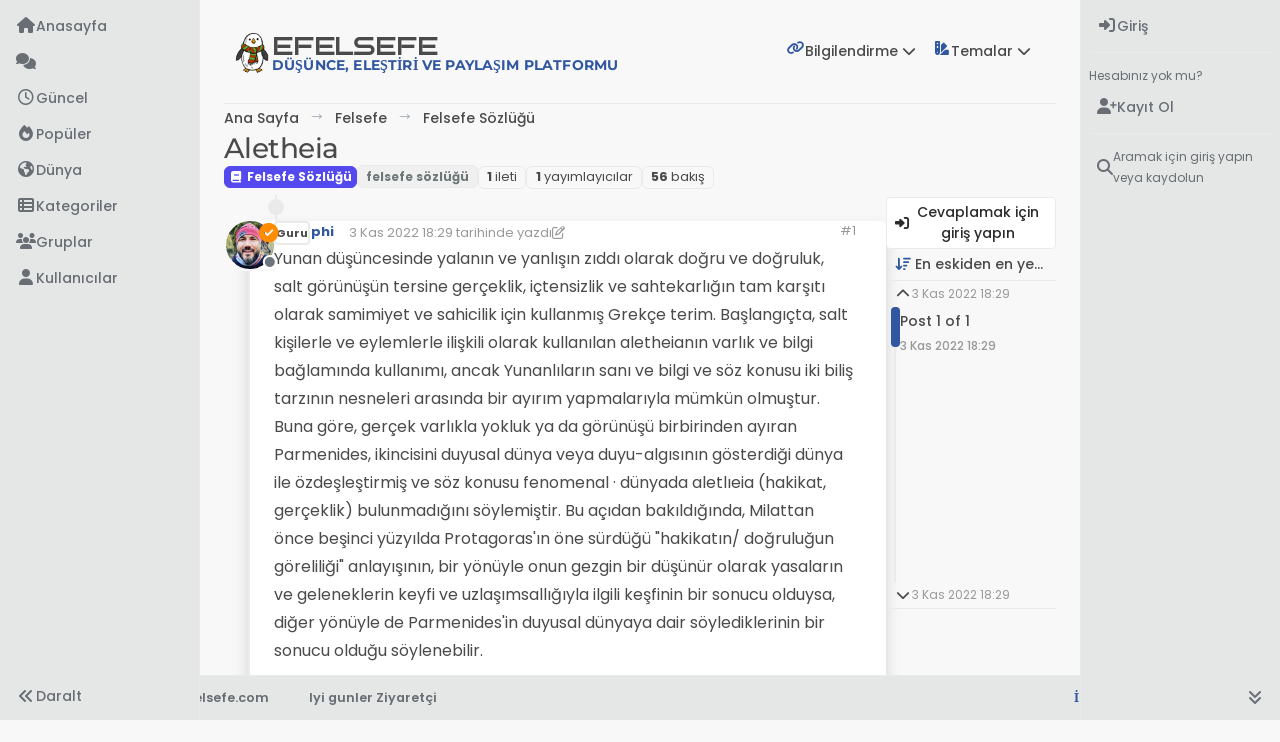

--- FILE ---
content_type: text/html; charset=utf-8
request_url: https://efelsefe.com/topic/1086/aletheia
body_size: 38878
content:
<!DOCTYPE html>
<html lang="tr" data-dir="ltr" style="direction: ltr;">
<head>
<title>efelsefe  |  Aletheia </title>
<meta name="viewport" content="width&#x3D;device-width, initial-scale&#x3D;1.0" />
	<meta name="content-type" content="text/html; charset=UTF-8" />
	<meta name="apple-mobile-web-app-capable" content="yes" />
	<meta name="mobile-web-app-capable" content="yes" />
	<meta property="og:site_name" content="efelsefe" />
	<meta name="msapplication-badge" content="frequency=30; polling-uri=https://efelsefe.com/sitemap.xml" />
	<meta name="theme-color" content="#ffffff" />
	<meta name="keywords" content="felsefe,felsefe tarihi,filozoflar,sprituel,reiki,epistemoloji,ontoloji,etik,metafizik,felsefe sohbet,teoloji,felsefe akımları,felsefe forum,felsefe dergisi,felsefe dersi" />
	<meta name="msapplication-square150x150logo" content="/assets/uploads/system/logo.png" />
	<meta name="title" content="Aletheia" />
	<meta property="og:title" content="Aletheia" />
	<meta property="og:type" content="article" />
	<meta property="article:published_time" content="2022-11-03T18:29:49.806Z" />
	<meta property="article:modified_time" content="2022-11-03T18:29:58.302Z" />
	<meta property="article:section" content="Felsefe Sözlüğü" />
	<meta name="description" content="Yunan düşüncesinde yalanın ve yanlışın zıddı olarak doğru ve doğruluk, salt görünüşün tersine gerçeklik, içtensizlik ve sahtekarlığın tam karşıtı olarak sami..." />
	<meta property="og:description" content="Yunan düşüncesinde yalanın ve yanlışın zıddı olarak doğru ve doğruluk, salt görünüşün tersine gerçeklik, içtensizlik ve sahtekarlığın tam karşıtı olarak sami..." />
	<meta property="og:image" content="https://efelsefe.com/assets/uploads/profile/uid-1/1-profileavatar-1703539092517.png" />
	<meta property="og:image:url" content="https://efelsefe.com/assets/uploads/profile/uid-1/1-profileavatar-1703539092517.png" />
	<meta property="og:image" content="https://efelsefe.com/assets/uploads/system/og-image.png" />
	<meta property="og:image:url" content="https://efelsefe.com/assets/uploads/system/og-image.png" />
	<meta property="og:image:width" content="512" />
	<meta property="og:image:height" content="512" />
	<meta property="og:url" content="https://efelsefe.com/topic/1086/aletheia" />
	
<link rel="stylesheet" type="text/css" href="/assets/client.css?v=ba2e7a965ad" />
<link rel="icon" type="image/x-icon" href="/assets/uploads/system/favicon.ico?v&#x3D;ba2e7a965ad" />
	<link rel="manifest" href="/manifest.webmanifest" crossorigin="use-credentials" />
	<link rel="search" type="application/opensearchdescription+xml" title="efelsefe" href="/osd.xml" />
	<link rel="apple-touch-icon" href="/assets/uploads/system/touchicon-orig.png" />
	<link rel="icon" sizes="36x36" href="/assets/uploads/system/touchicon-36.png" />
	<link rel="icon" sizes="48x48" href="/assets/uploads/system/touchicon-48.png" />
	<link rel="icon" sizes="72x72" href="/assets/uploads/system/touchicon-72.png" />
	<link rel="icon" sizes="96x96" href="/assets/uploads/system/touchicon-96.png" />
	<link rel="icon" sizes="144x144" href="/assets/uploads/system/touchicon-144.png" />
	<link rel="icon" sizes="192x192" href="/assets/uploads/system/touchicon-192.png" />
	<link rel="prefetch stylesheet" href="/assets/plugins/nodebb-plugin-markdown/styles/default.css" />
	<link rel="prefetch" href="/assets/language/tr/markdown.json?v&#x3D;ba2e7a965ad" />
	<link rel="prefetch" href="/assets/src/modules/composer.js?v&#x3D;ba2e7a965ad" />
	<link rel="prefetch" href="/assets/src/modules/composer/uploads.js?v&#x3D;ba2e7a965ad" />
	<link rel="prefetch" href="/assets/src/modules/composer/drafts.js?v&#x3D;ba2e7a965ad" />
	<link rel="prefetch" href="/assets/src/modules/composer/tags.js?v&#x3D;ba2e7a965ad" />
	<link rel="prefetch" href="/assets/src/modules/composer/categoryList.js?v&#x3D;ba2e7a965ad" />
	<link rel="prefetch" href="/assets/src/modules/composer/resize.js?v&#x3D;ba2e7a965ad" />
	<link rel="prefetch" href="/assets/src/modules/composer/autocomplete.js?v&#x3D;ba2e7a965ad" />
	<link rel="prefetch" href="/assets/templates/composer.tpl?v&#x3D;ba2e7a965ad" />
	<link rel="prefetch" href="/assets/language/tr/topic.json?v&#x3D;ba2e7a965ad" />
	<link rel="prefetch" href="/assets/language/tr/modules.json?v&#x3D;ba2e7a965ad" />
	<link rel="prefetch" href="/assets/language/tr/tags.json?v&#x3D;ba2e7a965ad" />
	<link rel="stylesheet" href="https://efelsefe.com/assets/plugins/nodebb-plugin-emoji/emoji/styles.css?v&#x3D;ba2e7a965ad" />
	<link rel="canonical" href="https://efelsefe.com/topic/1086/aletheia" />
	<link rel="alternate" type="application/rss+xml" href="/topic/1086.rss" />
	<link rel="up" href="https://efelsefe.com/category/69/felsefe-sözlüğü" />
	<link rel="author" href="https://efelsefe.com/user/phi" />
	<link rel="alternate" type="application/activity+json" href="https://efelsefe.com/post/5692" />
	
<script>
var config = JSON.parse('{"relative_path":"","upload_url":"/assets/uploads","asset_base_url":"/assets","assetBaseUrl":"/assets","siteTitle":"efelsefe","browserTitle":"efelsefe","description":"D\xFC\u015F\xFCnce, ele\u015Ftiri ve payla\u015F\u0131m platformu","keywords":"felsefe,felsefe tarihi,filozoflar,sprituel,reiki,epistemoloji,ontoloji,etik,metafizik,felsefe sohbet,teoloji,felsefe ak\u0131mlar\u0131,felsefe forum,felsefe dergisi,felsefe dersi","brand:logo":"&#x2F;assets&#x2F;uploads&#x2F;system&#x2F;logo.png","titleLayout":"&#123;browserTitle&#125;  |  &#123;pageTitle&#125; ","showSiteTitle":true,"maintenanceMode":false,"postQueue":0,"minimumTitleLength":3,"maximumTitleLength":255,"minimumPostLength":8,"maximumPostLength":32767,"minimumTagsPerTopic":1,"maximumTagsPerTopic":5,"minimumTagLength":3,"maximumTagLength":25,"undoTimeout":10000,"useOutgoingLinksPage":true,"outgoingLinksWhitelist":"","allowGuestHandles":true,"allowTopicsThumbnail":true,"usePagination":false,"disableChat":false,"disableChatMessageEditing":false,"maximumChatMessageLength":1000,"socketioTransports":["polling","websocket"],"socketioOrigins":"https://efelsefe.com:*","websocketAddress":"","maxReconnectionAttempts":5,"reconnectionDelay":1500,"topicsPerPage":20,"postsPerPage":20,"maximumFileSize":3000,"theme:id":"nodebb-theme-harmony","theme:src":"","defaultLang":"tr","userLang":"tr","loggedIn":false,"uid":-1,"cache-buster":"v=ba2e7a965ad","topicPostSort":"oldest_to_newest","categoryTopicSort":"recently_replied","csrf_token":false,"searchEnabled":true,"searchDefaultInQuick":"titlesposts","bootswatchSkin":"","composer:showHelpTab":true,"enablePostHistory":true,"timeagoCutoff":30,"timeagoCodes":["af","am","ar","az-short","az","be","bg","bs","ca","cs","cy","da","de-short","de","dv","el","en-short","en","es-short","es","et","eu","fa-short","fa","fi","fr-short","fr","gl","he","hr","hu","hy","id","is","it-short","it","ja","jv","ko","ky","lt","lv","mk","nl","no","pl","pt-br-short","pt-br","pt-short","pt","ro","rs","ru","rw","si","sk","sl","sq","sr","sv","th","tr-short","tr","uk","ur","uz","vi","zh-CN","zh-TW"],"cookies":{"enabled":false,"message":"[[global:cookies.message]]","dismiss":"[[global:cookies.accept]]","link":"[[global:cookies.learn-more]]","link_url":"https:&#x2F;&#x2F;www.cookiesandyou.com"},"thumbs":{"size":512},"emailPrompt":1,"useragent":{"isSafari":false},"fontawesome":{"pro":false,"styles":["solid","brands","regular"],"version":"6.7.2"},"activitypub":{"probe":1},"acpLang":"undefined","topicSearchEnabled":false,"disableCustomUserSkins":true,"defaultBootswatchSkin":"","theme":{"enableQuickReply":true,"enableBreadcrumbs":true,"centerHeaderElements":false,"mobileTopicTeasers":true,"stickyToolbar":true,"topicSidebarTools":true,"topMobilebar":false,"autohideBottombar":false,"openSidebars":true,"chatModals":false},"openDraftsOnPageLoad":false,"google-analytics":{"displayFeatures":"off","ga4id":"UA-216258561-1","id":"","useUA":"off"},"markdown":{"highlight":1,"highlightLinesLanguageList":"[]","hljsLanguages":["common"],"theme":"default.css","defaultHighlightLanguage":"","externalMark":false},"composer-default":{},"emojiCustomFirst":false,"recentCards":{"enableCarousel":1,"enableCarouselPagination":0,"minSlides":1,"maxSlides":4},"question-and-answer":{"defaultCid_1":"off","defaultCid_2":"off","defaultCid_3":"off","defaultCid_4":"on","forceQuestions":"off","toggleLock":"on","defaultCid_10":"off","defaultCid_11":"off","defaultCid_12":"off","defaultCid_13":"off","defaultCid_14":"off","defaultCid_15":"off","defaultCid_16":"off","defaultCid_17":"off","defaultCid_18":"off","defaultCid_19":"off","defaultCid_21":"off","defaultCid_22":"off","defaultCid_23":"off","defaultCid_24":"off","defaultCid_25":"off","defaultCid_26":"off","defaultCid_27":"off","defaultCid_28":"off","defaultCid_29":"off","defaultCid_30":"off","defaultCid_31":"off","defaultCid_32":"off","defaultCid_33":"off","defaultCid_34":"off","defaultCid_35":"off","defaultCid_36":"off","defaultCid_37":"off","defaultCid_38":"off","defaultCid_41":"off","defaultCid_42":"off","defaultCid_43":"off","defaultCid_44":"off","defaultCid_45":"off","defaultCid_46":"off","defaultCid_47":"off","defaultCid_48":"off","defaultCid_49":"off","defaultCid_5":"off","defaultCid_50":"off","defaultCid_51":"off","defaultCid_52":"off","defaultCid_53":"off","defaultCid_54":"off","defaultCid_55":"off","defaultCid_56":"off","defaultCid_57":"off","defaultCid_58":"off","defaultCid_59":"off","defaultCid_6":"off","defaultCid_60":"off","defaultCid_61":"off","defaultCid_62":"off","defaultCid_63":"off","defaultCid_64":"off","defaultCid_65":"off","defaultCid_66":"off","defaultCid_68":"off","defaultCid_7":"off","defaultCid_8":"off","defaultCid_9":"off","onlyAdmins":"on"}}');
var app = {
user: JSON.parse('{"uid":-1,"username":"Ziyaretçi","displayname":"Ziyaretçi","userslug":"","fullname":"Ziyaretçi","email":"","icon:text":"?","icon:bgColor":"#aaa","groupTitle":"","groupTitleArray":[],"status":"offline","reputation":0,"email:confirmed":false,"unreadData":{"":{},"new":{},"watched":{},"unreplied":{}},"isAdmin":false,"isGlobalMod":false,"isMod":false,"privileges":{"chat":false,"chat:privileged":false,"upload:post:image":false,"upload:post:file":false,"signature":false,"invite":false,"group:create":false,"search:content":false,"search:users":false,"search:tags":false,"view:users":true,"view:tags":true,"view:groups":true,"local:login":false,"ban":false,"mute":false,"view:users:info":false},"blocks":[],"timeagoCode":"tr","offline":true,"lastRoomId":null,"isEmailConfirmSent":false}')
};
document.documentElement.style.setProperty('--panel-offset', `0px`);
</script>

<!DOCTYPE html>
<meta http-equiv="Content-Type" content="text/html; charset=utf-8" />
<link href="/assets/fonts/fonts.min.css?version=1" rel="stylesheet">
<script src="https://cdn.jsdelivr.net/npm/@fancyapps/ui@5.0/dist/fancybox/fancybox.umd.js"></script>
<link rel="stylesheet" href="https://cdn.jsdelivr.net/npm/@fancyapps/ui@5.0/dist/fancybox/fancybox.css"/>
<a id="pageUp" class=""><i class="fas fa-chevron-up"></i></a>
<div id="readingposition" class="reading-meter" style="bottom: 0px;">
    <div class="reading-meter-background rounded-1 border border-gray-300 ready">
    <div class="reading-meter-progress-bar rounded-1" id="progress-bar">
        </div>
  </div>  
  </div>



<style>@charset "UTF-8";
@keyframes pulsate1 {
  0% {
    opacity: 0;
    transform: scale(0.6, 0.6);
  }
  50% {
    opacity: 1;
  }
  100% {
    opacity: 0;
    transform: scale(1, 1);
  }
}
@keyframes gradient {
  0% {
    background-position: 0% 50%;
  }
  50% {
    background-position: 100% 50%;
  }
  100% {
    background-position: 0% 50%;
  }
}
@keyframes pulse {
  from {
    transform: scale(1);
  }
  50% {
    transform: scale(0.85);
  }
  to {
    transform: scale(1);
  }
}
@keyframes pulse-animation {
  0% {
    box-shadow: 0 0 0 0px rgba(191, 97, 106, 0.8);
  }
  100% {
    box-shadow: 0 0 0 2px rgba(191, 97, 106, 0.6);
  }
}
@keyframes pulsate {
  0% {
    opacity: 0;
    transform: scale(0.6, 0.6);
  }
  50% {
    opacity: 1;
  }
  100% {
    opacity: 0;
    transform: scale(1, 1);
  }
}
@keyframes animate {
  0% {
    box-shadow: 0 0 0 0 rgba(208, 135, 112, 0.8), 0 0 0 0 rgba(208, 135, 112, 0.8);
  }
  100% {
    box-shadow: 0 0 0 10px rgba(191, 97, 106, 0), 0 0 0 0 rgba(191, 97, 106, 0.6);
  }
}
@keyframes animate-inverted {
  0% {
    box-shadow: 0 0 0 0 inset rgba(255, 255, 255, 0.9), 0 0 0 0 inset rgba(208, 135, 112, 0.9);
  }
  100% {
    box-shadow: 0 0 0 5px inset rgba(191, 97, 106, 0), 0 0 0 0 inset rgba(191, 97, 106, 0.8);
  }
}
@keyframes rotate {
  to {
    transform: rotate(360deg);
  }
}
.btn-ghost {
  --bs-btn-hover-border-color: var(--bs-body-navbar-active);
  --bs-btn-active-bg: var(--bs-body-navbar-active);
}

a {
  color: var(--bs-link-color);
}

a:hover {
  color: var(--bs-link-hover-color) !important;
}

.tooltip-inner {
  color: var(--bs-node-tooltip-color) !important;
}

.alert-success {
  --bs-alert-color: var(--bs-alert-success-color);
  --bs-alert-bg: var(--bs-alert-success-bg);
  --bs-alert-border-color: var(--bs-alert-success-border);
}

.alert-info {
  --bs-alert-color: var(--bs-alert-info-color);
  --bs-alert-bg: var(--bs-alert-info-bg);
  --bs-alert-border-color: var(--bs-alert-info-border);
}

.alert-warning {
  --bs-alert-color: var(--bs-alert-warning-color);
  --bs-alert-bg: var(--bs-alert-warning-bg);
  --bs-alert-border-color: var(--bs-alert-warning-border);
}

.alert-danger {
  --bs-alert-color: var(--bs-alert-danger-color);
  --bs-alert-bg: var(--bs-alert-danger-bg);
  --bs-alert-border-color: var(--bs-alert-danger-border);
}

.alert-info {
  --bs-alert-color: var(--bs-alert-info-color);
  --bs-alert-bg: var(--bs-alert-info-bg);
  --bs-alert-border-color: var(--bs-alert-info-border);
}

.custom-page {
  /* background: var(--bs-post-category-wrapper); */
  border-radius: var(--bs-post-category-wrapper-radius);
  margin-bottom: var(--bs-post-category-wrapper-margin);
  padding: 20px;
  /* border: 1px solid var(--bs-border-color); */
  margin-top: 50px;
  /* z-index: -1; */
  position: relative;
}

ul.alt-logins.list-unstyled a {
  color: var(--bs-body-color);
}

.widget-board-stats {
  display: flex;
  flex-direction: row-reverse;
  justify-content: space-around;
}

.widget-board-stats h3 {
  display: none;
}

div#chatbanner {
  padding: 10px 20px 10px 20px;
  background: var(--bs-body-bg);
  border-radius: 0.375rem;
  margin: 0px 0 20px 0;
  border: 5px solid var(--bs-post-unread);
  text-align: center;
  margin-left: 10px;
  margin-right: 10px;
}

.cover {
  z-index: -1;
}

#pageUp {
  display: inline-block;
  background: var(--bs-body-component-active);
  width: 50px;
  height: 50px;
  text-align: center;
  border-radius: 0.375rem;
  position: fixed;
  bottom: 70px;
  right: 80px;
  transition: background-color 0.3s, opacity 0.5s, visibility 0.5s;
  opacity: 0;
  visibility: hidden;
}

#pageUp.show {
  opacity: 1;
  visibility: visible;
  z-index: 10000;
  color: var(--bs-body-navbar-color) !important;
}

a#pageUp.show:hover {
  background: var(--bs-dropdown-link-hover-bg);
  border: 1px solid var(--bs-border-color);
}

a#pageUp i {
  position: absolute;
  top: 32%;
  left: 35%;
}

.container.px-md-4.brand-container .border-bottom {
  border-bottom: none !important;
}

.hide {
  display: none;
}

img.topic-thumb.rounded-1 {
  width: 100px !important;
  height: 57px !important;
}

div#org {
  position: relative;
  top: -6px;
  left: -40px;
  font-family: "Montserrat";
  font-weight: 700;
  color: var(--bs-link-color);
}

ul.circles, li.circles {
  list-style: none;
}

li.circles:before {
  content: "\f0a9";
  font-family: "Font Awesome 6 Free";
  margin-right: 10px;
  color: var(--bs-link-color);
}

.h1, .h2, .h3, .h4, .h5, .h6, h1, h2, h3, h4, h5, h6 {
  font-family: "Montserrat";
  font-weight: 600;
}

.page-header {
  color: var(--bs-link-color);
}

h2 .accordion-button {
  font-weight: 600 !important;
}

.page-topic [component="topic/title"] {
  font-weight: 500;
  font-family: "Montserrat";
  color: var(--bs-body-color);
}

span.reaction-add {
  color: var(--bs-link-color) !important;
}

.reactions .reaction {
  border: none !important;
}

.draft-item-container .line-clamp-3 {
  max-height: inherit;
}

.emoji-dialog {
  border: 1px solid var(--bs-border-color);
  border-radius: 0.375rem;
  background: var(--bs-body-bg);
}

.nav-tabs {
  --bs-nav-tabs-link-hover-border-color: var(--bs-border-color);
}

.nav-tabs .nav-item.show .nav-link, .nav-tabs .nav-link.active {
  color: var(--bs-link-hover-color);
  background-color: var(--bs-body-navbar-active);
  border-color: var(--bs-border-color);
}

.nav-tabs a.nav-link {
  color: var(--bs-link-color);
}

.nav-tabs a.nav-link .active {
  color: var(--bs-link-hover-color);
}

.nav-tabs .nav-link {
  border-top-left-radius: 0.375rem;
  border-top-right-radius: 0.375rem;
}

ul.tree-branch {
  border-left: 1px solid var(--bs-link-color);
  margin-left: 22px;
}

li.tree-node:before {
  border-bottom: 1px solid var(--bs-link-color);
  position: relative;
  top: -0.3em;
  height: 1em;
  width: 30px;
  content: "";
  display: inline-block;
  left: -48px;
}

span.category-menu-tree-node {
  margin-left: -35px;
}

span.category-menu-tree-node i {
  min-width: 20px;
}

:hover {
  transition: background-color 0.3s linear;
}

.progress {
  --bs-progress-bg: var(--bs-body-bg);
  --bs-progress-bar-color: var(--bs-body-color);
  --bs-progress-bar-bg: rgb(var(--bs-info-rgb));
}

.progress-bar {
  color: var(--bs-body-color);
  background: var(--bs-progress-bg-bar) !important;
}

span.category-menu i {
  width: 15px;
  margin-right: 5px;
}

.composer .mobile-navbar {
  background: var(--bs-navbar-color) !important;
  padding-left: 10px;
  padding-right: 10px;
}

.composer .mobile-navbar .category-name-container, .composer .mobile-navbar .title {
  background: transparent !important;
}

hr {
  border-top-color: var(--bs-border-color);
}

.slick-next:before, .slick-prev:before {
  color: var(--bs-link-color);
}

[component="chat/recent"] .active .chat-room-btn {
  background-color: var(--bs-body-navbar) !important;
}

.container.px-md-4.brand-container {
  margin-bottom: -15px;
}

.popover-body {
  background: var(--bs-body-bg) !important;
  color: var(--bs-body-color) !important;
  border: 1px solid var(--bs-border-color);
  border-radius: 0 0 0.375rem 0.375rem;
  margin: 0px;
}

.popover-header {
  background-color: var(--bs-alert-info-bg);
  color: var(--bs-alert-info-color);
  border-top-left-radius: 0.375rem;
  border-top-right-radius: 0.375rem;
  margin: 0px;
}

.bs-popover-auto[data-popper-placement^=top] > .popover-arrow::after, .bs-popover-top > .popover-arrow::after {
  border-top-color: var(--bs-border-color);
}

.bs-popover-auto[data-popper-placement^=top] > .popover-arrow::after, .bs-popover-bottom > .popover-arrow::after {
  border-bottom-color: var(--bs-border-color);
}

.bs-popover-auto[data-popper-placement^=left] > .popover-arrow::after, .bs-popover-end > .popover-arrow::after {
  border-left-color: var(--bs-border-color);
}

.bs-popover-auto[data-popper-placement^=right] > .popover-arrow::after, .bs-popover-end > .popover-arrow::after {
  border-right-color: var(--bs-border-color);
}

.header1 {
  background: url(/assets/images/about.webp);
  background-size: cover;
  background-repeat: no-repeat;
  left: 50%;
  margin-left: -50vw;
  margin-right: -50vw;
  max-width: 100vw;
  position: relative;
  right: 50%;
  width: 100vw;
  height: 550px;
  background-position: 10% 56%;
  background-blend-mode: saturation;
}

.head {
  position: relative;
  top: 35%;
  width: 100%;
  text-align: center;
  font-size: 2em;
  color: #ffffff;
  text-shadow: 2px 3px 5px rgba(0, 0, 0, 0.5);
}

.input-group {
  flex-wrap: inherit;
}

a:hover {
  text-decoration: none;
}

/* necessary to resolve overlap caused by addition of bottom bar */
div#content {
  margin-bottom: 40px;
}

ul.topics-list li {
  border-bottom: 1px solid var(--bs-border-color);
}

.container.px-md-4.brand-container .pb-3 {
  padding-bottom: 0px !important;
}

div#resolved, div#unresolved, div#unreplied {
  margin-bottom: 25px;
  position: relative;
}

.alert-info {
  --bs-alert-color: var(--bs-alert-info-color);
  --bs-alert-bg: var(--bs-alert-info-bg);
  --bs-alert-border-color: var(--bs-border-color);
}

.composer .tags-container .bootstrap-tagsinput input, ::placeholder {
  color: var(--bs-body-color-muted) !important;
}

.composer .resizer .trigger .handle {
  background: var(--bs-node-card-cap-bg) !important;
  border: var(--bs-border-color) !important;
}

.skin-noskin [component=pagination] .page-item.active:not(.disabled) .page-link {
  color: var(--bs-body-navbar-color);
  background-color: var(--bs-blockquote-background);
  border-color: var(--bs-border-color);
}

.skin-noskin [component=pagination] .page-item:not(.disabled):hover .page-link {
  color: var(--bs-body-color);
}

.page-link {
  color: var(--bs-body-color) !important;
  background-color: var(--bs-body-bg);
  border: var(--bs-pagination-border-width) solid var(--bs-border-color);
}

.disabled > .page-link,
.page-link.disabled {
  color: var(--bs-pagination-disabled-color) !important;
  background-color: var(--bs-body-bg);
  border-color: var(--bs-border-color);
}

.page-link:hover {
  background: var(--bs-body-navbar) !important;
  border-color: var(--bs-border-color);
}

.pagination-block.text-bg-light {
  background: var(--bs-pagination-block-background) !important;
  color: var(--bs-pagination-block-color) !important;
}

.topic .pagination-block .scroller-container {
  border-left: 2px solid var(--bs-border-color);
  left: 8px !important;
}

.scroller-thumb-icon {
  background: var(--bs-link-color) !important;
}

.account .avatar-wrapper {
  border: 15px solid transparent;
}

.account .border-white {
  border: none !important;
}

.avatar-wrapper:before {
  animation: pulsate 4s ease-out infinite;
  border-radius: 50%;
  border: 15px solid rgba(var(--bs-avatar-animation-bg-rgba));
  content: "";
  height: 180px;
  opacity: 0;
  position: absolute;
  width: 180px;
  z-index: -1;
}

[component="profile/change/picture"] img {
  border: 15px solid transparent;
  height: 180px;
  margin: 0;
  padding: 0;
  position: relative;
  transition: all 0.3s ease-out;
  width: 180px;
  z-index: 300;
}

[component="navigation/count"] {
  animation: animate 4s infinite;
  border-radius: 50% !important;
  min-width: 20px;
}

.caret::after {
  color: var(--bs-caret-color);
}

[data-widget-area=brand-header] .caret:after {
  color: var(--bs-body-color);
}

#nprogress .bar {
  background: var(--bs-link-color) !important;
}

.text-bg-light {
  background-color: var(--bs-text-bg) !important;
  color: var(--bs-body-color) !important;
}

.bg-info {
  background-color: rgba(var(--bs-info-rgb), var(--bs-bg-opacity));
}

.card {
  --bs-card-border-color: var(--bs-border-color);
}

.group-hover-bg .card-body {
  border-color: var(--bs-border-color) !important;
}

.text-bg-info {
  color: var(--bs-body-color) !important;
}

::-webkit-scrollbar {
  height: 7px;
  width: 7px;
}

::-webkit-scrollbar-button {
  display: none;
}

::-webkit-scrollbar-thumb {
  background-color: var(--bs-card-bg);
}

::-webkit-scrollbar-track {
  background-color: var(--bs-scrollbar-track);
}

::selection {
  background-color: var(--bs-link-hover-color);
  color: var(--bs-selection-color);
}

.reading-meter {
  position: fixed;
  width: 100%;
  top: 0;
  left: 0;
  right: 0;
  height: 2px !important;
}

div#readingposition {
  background-color: var(--bs-body-navbar) !important;
  color: var(--bs-body-color) !important;
  height: 2px;
  z-index: 1000;
}

.reading-meter-progress {
  border: 1px solid var(--bs-border-color);
  width: 100%;
}

.reading-meter-background {
  background: var(--bs-body-bg);
  border-bottom: none !important;
}

.reading-meter-progress-bar {
  background: var(--bs-progress-bg-bar);
  height: 2px;
}

input#percentage {
  display: none;
}

.percentage-inverse {
  color: white !important; /* Set the color to the opposite color of the progress bar */
}

.reading-meter {
  visibility: hidden;
}

.reading-meter.show {
  visibility: visible;
}

/* custom footer */
#console-nav-footer {
  background: var(--bs-body-navbar) !important;
  border-top: var(--bs-border-width) var(--bs-border-style) var(--bs-border-color) !important;
  bottom: 0;
  height: 45px;
  left: 54px;
  position: fixed;
  right: 54px;
  z-index: 999;
  color: var(--bs-body-navbar-color);
}

img.footer-image {
  height: 22px;
  margin-right: 10px;
}

.socialicons {
  display: inline-flex;
  margin-top: 1px;
}

#floatcentre {
  display: none;
}

#floatright {
  float: right;
  font-size: 80%;
  margin-right: 40px;
  margin-top: 10px;
}

#floatright a {
  font-weight: 600;
  margin-left: 10px;
}

#floatleft {
  display: flex;
  float: left;
  font-size: 80%;
  font-weight: 600;
  margin-left: 10px;
  margin-left: 40px;
  margin-top: 10px;
}

.margin-left {
  font-weight: 400;
  margin-left: 10px;
}

span#thisuser {
  margin-left: 20px;
}

.getUsername {
  padding-left: 20px;
  padding-right: 20px;
}

/* end of custom footer */
div#console-nav-tab {
  background: var(--bs-body-navbar) !important;
  bottom: 1px;
  color: var(--bs-body-navbar-color);
  height: 29px;
  margin: 0.5rem !important;
  padding-right: 10px;
  position: fixed;
  right: 0px;
  z-index: 2500;
}

div#console-nav-tab i {
  font-size: 16px;
  line-height: 1.9 !important;
  margin-left: 10px;
  transition: all 0.3s linear;
}

i.fa-solid.fa-angles-left {
  transform: rotate(90deg);
}

.toBottom {
  bottom: 0px !important;
}

.toAbove {
  bottom: 7px !important;
  right: 290px;
}

.form-select {
  background-color: var(--bs-body-navbar);
  background-image: url("data:image/svg+xml,%3csvg xmlns='http://www.w3.org/2000/svg' viewBox='0 0 16 16' fill='%23fff'%3e%3cpath fill-rule='evenodd' d='M1.646 4.646a.5.5 0 0 1 .708 0L8 10.293l5.646-5.647a.5.5 0 0 1 .708.708l-6 6a.5.5 0 0 1-.708 0l-6-6a.5.5 0 0 1 0-.708z'/%3e%3c/svg%3e") !important;
  border: 1px solid var(--bs-border-color);
  color: var(--bs-body-color);
}

[component="search/filters"] .filter-btn {
  background-color: var(--bs-body-navbar);
  border: 1px solid var(--bs-border-color) !important;
  color: var(--bs-body-color);
}

.page-topic .topic .posts.timeline [component="topic/event"].timeline-event .timeline-badge,
.page-topic .topic .posts.timeline [component="topic/necro-post"].timeline-event .timeline-badge {
  background-color: var(--bs-body-bg);
  color: var(--bs-link-color);
}

.bootstrap-tagsinput,
.form-control {
  background-color: var(--bs-card-cap-bg);
  border: 1px solid var(--bs-border-color);
  color: var(--bs-body-color);
}

.bootstrap-tagsinput, .form-control {
  background-color: var(--bs-body-bg) !important;
  border: 1px solid var(--bs-border-color);
  color: var(--bs-body-color);
}

.dropdown-menu,
.skin-noskin .bottombar-nav .dropdown-menu {
  --bs-dropdown-bg: var(--bs-node-dropdown-bg);
  --bs-dropdown-border-color: var(--bs-border-color);
  --bs-dropdown-color: var(--bs-body-color);
  --bs-dropdown-divider-bg: var(--bs-border-color);
  --bs-dropdown-link-color: var(--bs-body-color);
  --bs-dropdown-link-hover-bg: var(--bs-node-dropdown-link-hover-bg);
  --bs-dropdown-link-hover-color: var(--bs-link-color);
  --bs-dropdown-link-active-bg: var(--bs-body-bg);
  background-color: var(--bs-node-dropdown-bg) !important;
  color: var(--bs-body-navbar-color) !important;
}

.dropdown-item.active, .dropdown-item:active {
  color: var(--bs-link-color);
  text-decoration: none;
  background: transparent;
}

li.dropdown-item:hover, li.dropdown-item:active {
  background: var(--bs-body-navbar-active);
}

.bottombar-nav .nav-text {
  color: inherit;
}

.img-fluid {
  max-width: 450px;
  border-radius: 0.375rem;
  max-height: 250px;
}

[component="chat/message/body"] .img-fluid, [component="post/content"] .img-fluid {
  border-radius: 0.375rem;
  padding: 0;
  border: none;
}

.posts [component=post][data-index="-1"].isSolved:before {
  border-radius: 0;
  color: var(--bs-solved-color);
  background: var(--bs-solved-bg);
  font-size: 1rem;
  padding: 6px 8px;
  top: -1.5rem;
  display: flex;
  padding-left: 50px;
}

.posts [component=post].isSolved:before {
  content: attr(data-label);
  background: var(--bs-solved-bg);
  border-radius: 4px 4px 0px 0;
  text-transform: uppercase;
  padding: 5px 15px;
  font-weight: 600;
  position: relative;
  top: -1.5rem;
  color: var(--bs-solved-color);
  display: flex;
  margin-left: -1px;
  margin-right: -1px;
  font-size: 1.1em;
  padding-left: 50px;
}

.isSolved {
  border-radius: 0.375rem;
  border: 2px solid var(--bs-solved-bg) !important;
  margin: 20px 0 20px 0;
  padding-bottom: 20px;
}

.isSolved .post-container {
  padding-right: 40px;
}

.isSolved a.user-level-topic:first-of-type:not(:last-of-type) {
  display: none;
}

.isSolved a.post-index.text-muted.d-none.d-md-inline {
  display: none !important;
}

.isSolved pre {
  margin-right: 30px !important;
}

.isSolved:after {
  top: -2px;
  color: var(--bs-solved-color);
  content: "\f058";
  font-family: "Font Awesome 6 Free";
  font-size: 1.5rem;
  font-weight: 900;
  position: absolute;
  left: 15px;
}

div#resolved {
  border-radius: 0.375rem;
  border: 2px solid var(--bs-alert-info-border) !important;
  margin-left: 24px;
}

resolved-wrapper {
  border: 1px solid var(--bs-alert-info-color);
  border-radius: 0.375rem;
}

h5.resolved-header {
  color: var(--bs-alert-info-color);
  background: var(--bs-alert-info-bg);
  padding: 6px 8px;
  padding-left: 50px;
  font-weight: 600;
  height: 40px;
  line-height: 1.8;
  z-index: 1;
  position: relative;
}

h5.resolved-header:before {
  content: "\f648";
  font-family: "Font Awesome 6 Free";
  font-size: 1.5rem;
  font-weight: 900;
  line-height: 1.2;
  vertical-align: bottom;
  margin-right: 10px;
  margin-left: -35px;
}

.resolved-body {
  padding: 20px;
  background: var(--bs-post-category-wrapper);
  margin-top: -10px;
  border-bottom-left-radius: 0.375rem;
  border-bottom-right-radius: 0.375rem;
}

div#unresolved {
  border-radius: 0.375rem;
  border: 2px solid var(--bs-unresolved-bg) !important;
  margin-left: 24px;
  margin-top: 20px;
}

h5.unresolved-header {
  color: var(--bs-unresolved-color);
  background: var(--bs-unresolved-bg);
  padding: 6px 8px;
  padding-left: 50px;
  font-weight: 600;
  height: 40px;
  line-height: 1.8;
  z-index: 1;
  position: relative;
}

h5.unresolved-header:before {
  content: "\f06a";
  font-family: "Font Awesome 6 Free";
  font-size: 1.5rem;
  font-weight: 900;
  line-height: 1.2;
  vertical-align: bottom;
  margin-right: 10px;
  margin-left: -35px;
}

.unresolved-body {
  padding: 20px;
  background: var(--bs-post-category-wrapper);
  margin-top: -10px;
  border-bottom-left-radius: 0.375rem;
  border-bottom-right-radius: 0.375rem;
}

div#unreplied {
  border-radius: 0.375rem;
  border: 2px solid var(--bs-unreplied-bg) !important;
  margin-left: 24px;
  margin-top: 20px;
}

h5.unreplied-header {
  color: var(--bs-unreplied-color);
  background: var(--bs-unreplied-bg);
  padding: 6px 8px;
  padding-left: 50px;
  font-weight: 600;
  height: 40px;
  line-height: 1.8;
  z-index: 1;
  position: relative;
}

h5.unreplied-header:before {
  content: "\e36d";
  font-family: "Font Awesome 6 Free";
  font-size: 1.5rem;
  font-weight: 900;
  line-height: 1.2;
  vertical-align: bottom;
  margin-right: 10px;
  margin-left: -35px;
}

.unreplied-body {
  padding: 20px;
  background: var(--bs-post-category-wrapper);
  margin-top: -10px;
  border-bottom-left-radius: 0.375rem;
  border-bottom-right-radius: 0.375rem;
}

.tag-container a.fs-5 {
  background-color: var(--bs-tag-bg) !important;
}

.tag-container a .text-muted {
  color: var(--bs-body-color-primary) !important;
  font-weight: 400;
  text-transform: lowercase !important;
}

span.tag-topic-count.text-secondary.fw-semibold.text-nowrap.human-readable-number {
  font-size: 1.2rem;
  font-weight: 600 !important;
  margin-left: 5px;
  margin-top: 6px;
}

.link-primary,
.text-primary {
  color: var(--bs-link-color) !important;
}

.bottombar .navigation-dropdown,
.bottombar .user-dropdown {
  max-height: 80vh !important;
}

.accordion {
  --bs-accordion-active-bg: var(--bs-body-navbar);
  --bs-accordion-active-color: var(--bs-alert-info-color);
  --bs-accordion-bg: var(--bs-body-navbar);
  --bs-accordion-btn-color: var(--bs-alert-info-color);
  --bs-accordion-btn-focus-box-shadow: none;
  --bs-accordion-color: var(--bs-alert-info-color);
  --bs-accordion-btn-icon-transform: rotateX(-180deg);
}

.accordion-item {
  color: var(--bs-body-color);
}

.collapse .accordion-body {
  background-color: var(--bs-body-bg);
}

.accordion-button:after {
  content: "\f077";
  background-image: none !important;
  font-family: "Font Awesome 6 Free";
  color: var(--bs-body-color);
}

.p-3 {
  padding: 1.5rem !important;
}

blockquote {
  background: var(--bs-blockquote-background) !important;
  border-left: 3px solid var(--bs-blockquote-border) !important;
  border-radius: 0 0.375rem 0.375rem 0;
  font-style: normal;
  padding: 1rem;
  color: var(--bs-body-color) !important;
}

blockquote .toggle {
  border-color: var(--bs-border-color) !important;
  border-radius: 0.375rem;
  background: var(--bs-body-navbar) !important;
}

blockquote a {
  color: var(--bs-blockquote-link);
}

.card.card-body.spoiler {
  border: 1px solid var(--bs-border-color);
  background: var(--bs-body-navbar) !important;
  padding: 30px;
}

.post-content.overflow-hidden.text-xs.line-clamp-2.ps-3 blockquote {
  display: none;
}

pre code {
  font-size: 1rem;
}

.hljs {
  background: transparent;
  border-radius: 0.375rem;
}

code.hljs.language-undefined {
  color: var(--bs-lang-undefined);
}

pre, .composer .preview pre code, .markdown-highlight code, .post-content pre code, .topic-text pre code {
  background: var(--bs-code-block);
  border-radius: 0.375rem;
}

.markdown-highlight .hljs {
  background: var(--bs-code-block);
  border-radius: 0.375rem;
  display: block;
  font-family: "Source Code Pro";
  font-size: 100%;
}

pre.markdown-highlight {
  border-radius: 0.375rem;
}

.breadcrumb .breadcrumb-item a,
.breadcrumb .breadcrumb-item span {
  color: var(--bs-body-color);
}

.breadcrumb .breadcrumb-item.active span {
  color: var(--bs-link-color) !important;
}

[component="brand/logo"] {
  display: inline-block;
  height: 40px;
  position: relative;
  top: 1px;
}

[data-widget-area=brand-header] {
  justify-content: end;
  display: flex;
}

[component="post/reply-count"]:hover {
  background: var(--bs-navbar-cap-bg);
  color: var(--bs-link-hover-color) !important;
}

ul.categories-list li.selected, ul.topics-list li.selected {
  box-shadow: 0 0 0 2px var(--bs-alert-info-color);
  background: var(--bs-alert-info-bg) !important;
  color: var(--bs-alert-info-color);
}

ul.categories-list li.selected .card, ul.topics-list li.selected .card {
  background: #ffffff !important;
}

[data-widget-area=sidebar] .card {
  margin-bottom: 20px;
}

[component="topic/header"] .text-reset,
[component="categories/category"] .text-reset {
  font-weight: 400;
  font-family: "Poppins";
}

[component="categories/category"] h2 a {
  font-family: "Quicksand" !important;
  font-weight: 600 !important;
}

body:not(.user-guest) [component="category/topic"] .unread {
  box-shadow: 0 0 0 2px var(--bs-post-unread);
}

body:not(.user-guest) [component="category/topic"].unread .title {
  color: var(--bs-post-unread) !important;
}

body.user-guest ul.topics-list li.unread .title {
  color: var(--bs-body-color) !important;
}

.modal {
  --bs-modal-bg: var(--bs-body-navbar);
}

.toAbove {
  bottom: 7px !important;
  right: 290px;
}

.btn {
  box-shadow: none;
  font-size: 14px;
  padding: 4px 8px;
}

.btn-primary,
.btn-light {
  --bs-btn-active-bg: var(--bs-node-btn-active-bg);
  --bs-btn-active-border-color: var(--bs-node-btn-active-bg);
  --bs-btn-bg: var(--bs-node-btn-bg);
  --bs-btn-border-color: var(--bs-node-btn-bg);
  --bs-btn-box-shadow: none;
  --bs-btn-color: var(--bs-node-btn-color);
  --bs-btn-hover-bg: var(--bs-node-btn-active-bg);
  --bs-btn-hover-border-color: var(--bs-node-btn-active-bg);
  font-size: 14px;
  padding: 4px 8px;
  background: var(--bs-btn-bg);
}

.btn-sm:hover {
  color: var(--bs-node-btn-color) !important;
}

.btn-outline-secondary {
  --bs-btn-active-border-color: var(--bs-border-color);
  --bs-btn-bg: var(--bs-node-btn-bg);
  --bs-btn-border-color: var(--bs-border-color);
  --bs-btn-box-shadow: none;
  --bs-btn-color: var(--bs-node-btn-color);
  --bs-btn-disabled-border-color: var(--bs-border-color);
  --bs-btn-hover-bg: var(--bs-node-btn-active-bg);
}

.btn-primary:hover,
.btn-light:hover {
  background: var(--bs-btn-hover-bg);
  color: var(--bs-node-btn-active-color) !important;
}

.caret:hover:after {
  color: var(--bs-node-btn-active-color) !important;
}

.btn-success {
  --bs-btn-color: var(--bs-body-color);
  --bs-btn-bg: var(--bs-solved-bg);
  --bs-btn-border-color: var(--bs-solved-bg);
  --bs-btn-hover-color: var(--bs-solved-color);
  --bs-btn-hover-bg: var(--bs-solved-bg);
  --bs-btn-hover-border-color: var(--bs-solved-bg);
  --bs-btn-focus-shadow-rgb: 60,153,110;
  --bs-btn-active-color: var(--bs-body-color);
  --bs-btn-active-bg: var(--bs-solved-bg);
  --bs-btn-active-border-color: var(--bs-solved-bg);
  --bs-btn-active-shadow: none;
  --bs-btn-disabled-color: #fff;
  --bs-btn-disabled-bg: var(--bs-body-color-muted);
  --bs-btn-disabled-border-color: var(--bs-body-color-muted);
  font-size: 14px;
  padding: 4px 8px;
}

.btn-warning {
  --bs-btn-color: var(--bs-node-btn-color);
  --bs-btn-bg: var(--bs-unreplied-bg);
  --bs-btn-border-color: var(--bs-unreplied-bg);
  --bs-btn-hover-color: var(--bs-body-color);
  --bs-btn-hover-bg: var(--bs-unreplied-bg-rgba);
  --bs-btn-hover-border-color: var(--bs-unreplied-bg-rgba);
  --bs-btn-focus-shadow-rgb: 217,164,6;
  --bs-btn-active-color: var(--bs-body-color);
  --bs-btn-active-bg: var(--bs-unreplied-bg);
  --bs-btn-active-border-color: var(--bs-unreplied-bg);
  --bs-btn-active-shadow: none;
  --bs-btn-disabled-color: var(--bs-body-color);
  --bs-btn-disabled-bg: var(--bs-unreplied-bg-rgba);
  --bs-btn-disabled-border-color: var(--bs-unreplied-bg-rgba);
  font-size: 14px;
  padding: 4px 8px;
}

.btn-close {
  filter: none;
}

.btn-outline {
  border-color: var(--bs-border-color);
  box-shadow: none;
}

.btn-link:hover,
.btn-outline:hover {
  --bs-btn-hover-bg: var(--bs-node-btn-active-bg);
  background: var(--bs-btn-hover-bg);
  color: var(--bs-node-btn-active-color) !important;
}

ul.categories.list-unstyled .card {
  background: var(--bs-body-navbar);
}

.card img.card-favicon {
  max-width: 21px;
  max-height: 21px;
  margin-right: 10px;
}

h4.card-site-title {
  color: var(--bs-body-color);
  text-transform: capitalize;
  font-size: 1.1rem;
}

.card.card-preview {
  margin: 20px 0 20px 0;
  width: 450px;
}

.card.card-wrapper {
  background: none;
  width: 450px;
  border: none;
}

.resolved-body .card-preview .card-body .card-title {
  color: var(--bs-body-color);
}

.resolved-body .card-preview .card-body {
  background: var(--bs-resolved-bg-rgba);
  border-bottom-left-radius: 0.375rem;
  border-bottom-right-radius: 0.375rem;
}

.card-body {
  box-shadow: 0 0.5rem 1rem rgba(0, 0, 0, 0.15) !important;
}

.card-image-container {
  max-width: 100%;
  max-height: 250px;
  overflow: hidden;
  border-top-left-radius: 0.375rem;
  border-top-right-radius: 0.375rem;
}

#card-image {
  -webkit-transition: all 0.8s ease;
  -moz-transition: all 0.8s ease;
  transition: all 0.8s ease;
}

#card-image:hover {
  transform: scale(1.1);
  border-top-left-radius: 0.375rem;
  border-top-right-radius: 0.375rem;
}

[component="chat/message"] .card.card-preview {
  margin: 20px 0 20px 0;
  width: 450px;
}

.card.card-preview img:not(.card-favicon) {
  object-fit: cover;
  width: 100%;
  max-height: 15rem;
  border-top-left-radius: 0.375rem;
  border-top-right-radius: 0.375rem;
}

.card.card-preview .img-fluid {
  max-width: 100% !important;
}

.card-preview p.card-text {
  font-size: 80%;
  color: var(--bs-body-color);
}

.card-preview h5.card-title {
  font-weight: 600;
  font-size: 120%;
  color: var(--bs-body-color);
}

.card {
  --bs-card-bg: var(--bs-node-card-bg);
  --bs-card-cap-bg: var(--bs-node-card-cap-bg);
  --bs-card-cap-color: var(--bs-body-color);
}

.card.tool-modal.shadow {
  background: var(--bs-node-card-bg);
}

a[component="post/reply-count"]:hover {
  background: var(--bs-body-navbar-active);
}

[component="groups/container"] .card-body:hover,
[component="groups/container"] .card:hover {
  background: var(--bs-body-bg) !important;
}

[component="groups/container"] .card-header:first-child,
[component="groups/container"] .card-header:first-child:hover {
  border: 1px solid var(--bs-border-color);
}

.stats-votes,
.stats-postcount,
.stats-viewcount {
  background: var(--bs-node-card-bg);
  border-radius: 0.375rem;
  max-height: 60px;
}

.meta.stats .card {
  background: var(--bs-meta-stats-bg);
}

[data-widget-area=sidebar] .card, [data-widget-area=footer] .card {
  --bs-card-bg: var(--bs-card-bg-sidebar);
  --bs-card-border-color: var(--bs-border-color);
  --bs-card-cap-bg: var(--bs-node-card-cap-bg);
  --bs-card-cap-color: var(--bs-alert-info-color);
}

[data-widget-area=footer] .card {
  margin-bottom: 20px;
}

.h5,
h5 {
  font-size: 1rem;
  font-weight: 400;
}

.fa {
  font-weight: 900;
  font-family: "Font Awesome 6 Free";
}

.recent-card {
  height: 210px;
  padding: 1rem !important;
  width: 312px;
}

.recent-card-body h5 {
  font-size: 1rem;
}

.forum-stats .stats-card,
span.stats {
  font-size: 0.8em !important;
}

.stats.text-xs {
  margin-top: 1px;
}

.stats-votes.flex-1,
.stats-postcount.flex-1,
.stats-viewcount.flex-1 {
  max-height: 60px;
}

.answered,
.unanswered {
  border-radius: 0.375rem;
}

.answered {
  background-color: var(--bs-solved-bg);
  border: 1px solid var(--bs-solved-bg) !important;
  color: var(--bs-solved-color) !important;
}

.unanswered {
  background: var(--bs-unresolved-bg-rgba);
  border: 1px solid var(--bs-unresolved-bg-rgba) !important;
  color: var(--bs-unresolved-color) !important;
}

/* Note that this is experimental and might need to be removed */
.topic-info .answered, .topic-info .unanswered {
  line-height: 1.4;
  padding: 2px 6px;
}

body:not(.user-guest) li.unread .stats-postcount {
  animation: animate-inverted 4s infinite;
  background: rgba(var(--bs-primary-rgb), var(--bs-primary-rgb-val)) !important;
  transform: translateZ(0);
  color: var(--bs-stats-unread-color);
}

[component="category/topic"]:hover {
  /*box-shadow: inset 0 -1px 0 var(--bs-node-card-cap-bg) !important;*/
  /*background: var(--bs-body-component-active) !important; */
}

.list-group {
  --bs-list-group-bg: var(--bs-card-bg);
  --bs-list-group-border-color: var(var(--bs-border-color));
  --bs-list-group-color: var(--bs-body-color);
}

li.unread.mb-2.p-1 {
  background: var(--bs-dropdown-link-hover-bg);
}

i.unread.fa.fa-2xs.fa-circle.text-primary {
  font-weight: 900;
}

.iframely-link .iframely-container {
  margin-top: 15px;
  max-width: 800px;
}

.iframely-link .iframely-container .panel-iframely .iframely-embed .one-line {
  display: inline;
  font-size: 80%;
  overflow: hidden;
  text-overflow: ellipsis;
  vertical-align: top;
  white-space: inherit;
  width: 100%;
}

.iframely-link .iframely-container .media {
  float: left !important;
  padding: 0 15px 5px 0 !important;
}

.iframely-link .iframely-container .panel-iframely .iframely-embed .media iframe,
.iframely-link .iframely-container .panel-iframely .iframely-embed .media img {
  max-width: 200px !important;
}

.btn-ghost.active,
.btn-ghost:hover,
.btn-ghost-sm.active,
.btn-ghost-sm:hover,
.page-topic .topic .posts [component="post/downvote"].downvoted,
.page-topic .topic .posts [component="post/downvote"].upvoted,
.page-topic .topic .posts [component="post/upvote"].downvoted,
.page-topic .topic .posts [component="post/upvote"].upvoted {
  background: var(--bs-body-navbar-active) !important;
  color: var(--bs-body-color) !important;
}

.users-container .btn-ghost:hover, [component="groups/summary"] .card-body {
  background: var(--bs-body-navbar) !important;
}

.page-topic .topic .posts [component=post].selected .post-container {
  background-color: var(--bs-body-navbar);
  border: 1px solid var(--bs-border-color);
  padding: 20px;
  border-radius: 0.375rem;
}

span.visible-md-inline.visible-lg-inline.fw-semibold:hover, .sticky-tools .btn-ghost-sm:hover {
  color: var(--bs-link-color) !important;
}

.sidebar .nav-link.active,
.sidebar .nav-link:hover {
  background-color: var(--bs-body-navbar-active);
  color: var(--bs-body-navbar-color) !important;
}

.tag-list .tag {
  background-color: var(--bs-card-cap-bg) !important;
  color: var(--bs-body-color-primary) !important;
  min-height: 23px;
}

.border-gray-300 {
  border-color: var(--bs-border-color) !important;
}

[component="topic/labels"] .badge.text-primary {
  display: none;
}

a[component=siteTitle] {
  color: var(--bs-body-color) !important;
  font-family: "Bruno Ace SC";
  font-size: 24px !important;
  font-weight: 600 !important;
  text-transform: uppercase;
  top: -5px;
  letter-spacing: 0.05rem;
  position: relative;
  width: 400px;
  line-height: 1.6;
  height: 55px;
}

span.split {
  color: #FF550C;
  font-weight: 600;
  position: relative;
  text-transform: uppercase;
}

.slogan {
  font-family: "Montserrat";
  text-transform: uppercase;
  font-size: 14px;
  display: flex;
  font-weight: 700;
  position: absolute;
  top: 35px;
  letter-spacing: 0.01rem;
}

.slogan-gradient {
  /*
  -webkit-text-fill-color: transparent;
  background-image: linear-gradient(270deg,#e5342a,#fb8b23);
  -webkit-background-clip: text;
  background-clip: text;
  */
}

.slogan-gradient-dark {
  /*
  -webkit-text-fill-color: transparent;
  background-image: linear-gradient(270deg, #ffa60a, #ff6600);
  -webkit-background-clip: text;
  background-clip: text;
  */
}

span#siteLogo {
  font-size: 35px;
  color: var(--bs-link-color);
}

.skin-noskin .bottombar,
.skin-noskin nav.sidebar,
.skin-noskin .bottombar-nav,
.skin-noskin nav.sidebar {
  background-color: var(--bs-body-navbar) !important;
  color: var(--bs-body-navbar-color) !important;
}

.bottombar-nav {
  padding: 0px !important;
}

.skin-noskin .composer {
  background-color: var(--bs-body-navbar) !important;
  color: var(--bs-body-color) !important;
}

.composer .resizer {
  background: var(--bs-body-bg);
}

.composer-discard {
  background: rgb(var(--bs-primary-rgb));
  color: var(--bs-caret-color) !important;
}

.preview.card {
  background: var(--bs-body-bg) !important;
}

.form-control:focus {
  background: var(--bs-body-bg) !important;
  color: var(--bs-body-color) !important;
  border-color: transparent !important;
}

.write-container .form-control:focus {
  box-shadow: 0 0 0 2px var(--bs-tag-bg) inset !important;
}

.sticky-tools {
  background-color: var(--bs-body-bg);
  transition: margin 0.3s ease;
}

.text-muted {
  --bs-text-opacity: 1;
  color: var(--bs-body-color-muted) !important;
  opacity: 1 !important;
}

hr.text-muted {
  color: var(--bs-border-color) !important;
}

.post-timeline-ends {
  color: var(--bs-body-color);
  border-radius: 0.375rem;
  display: block;
  background: var(--bs-node-card-cap-bg);
  box-shadow: inset 0px 0px 0px 1px var(--bs-border-color);
}

.post-timeline-ends p {
  height: auto;
  padding: 0.375rem 0.75rem;
}

.page-topic .topic .posts.timeline [component="topic/event"].timeline-event,
.page-topic .topic .posts.timeline [component="topic/necro-post"].timeline-event {
  border-bottom: none !important;
  border-top: none !important;
  padding-bottom: 20px;
  margin-left: var(--bs-timeline-margin-left-offset);
  margin-top: var(--bs-timeline-margin-top-offset);
  box-shadow: none !important;
}

.page-topic .topic .posts.timeline [component="topic/event"].timeline-event .timeline-badge, .page-topic .topic .posts.timeline [component="topic/necro-post"].timeline-event .timeline-badge {
  margin-left: -0.7rem;
}

.page-topic .topic .posts.timeline .timeline-event:last-child:after,
.page-topic .topic .posts.timeline > [component="post/placeholder"]:last-child:after,
.page-topic .topic .posts.timeline > [component=post]:last-child:after {
  background-color: var(--bs-border-color) !important;
  margin-left: 28px;
  margin-bottom: -15px;
}

.page-topic .topic .posts.timeline .timeline-event:first-child:before,
.page-topic .topic .posts.timeline > [component="post/placeholder"]:first-child:before,
.page-topic .topic .posts.timeline > [component=post]:first-child:before {
  margin-left: 28px;
  margin-top: -8px;
  background-color: var(--bs-border-color);
}

.page-topic .topic .posts.timeline .timeline-event:last-child.highlight:after,
.page-topic .topic .posts.timeline > [component="post/placeholder"]:last-child.highlight:after,
.page-topic .topic .posts.timeline > [component=post]:last-child.highlight:after {
  background-color: var(--bs-border-color);
}

.page-topic .topic .posts.timeline .timeline-event:last-child.highlight:after,
.page-topic .topic .posts.timeline > [component="post/placeholder"]:last-child.highlight:after,
.page-topic .topic .posts.timeline > [component=post]:last-child.highlight:after {
  background-color: var(--bs-post-unread) !important;
}

.page-topic .topic .posts {
  max-width: inherit;
}

.topic-owner-post [itemprop=name]:after {
  border: 2px solid var(--bs-border-color);
  border-radius: 0.25rem !important;
  color: var(--bs-body-color);
  content: "Konu Sahibi";
  margin-left: 5px;
  padding: 2px 10px;
  display: inline-block;
}

span.author {
  color: var(--bs-body-color);
  font-size: 120%;
  vertical-align: sub;
}

span.author-icon i {
  margin-right: 10px;
}

.post-container [data-username] {
  vertical-align: middle;
  margin-right: 5px;
}

.page-topic .topic .posts .post-header {
  line-height: 15px;
}

a.user-level-topic {
  border: 2px solid var(--bs-border-color);
  color: var(--bs-body-color);
  float: right;
  margin: 0 1px 0 0;
  font-size: 85%;
  padding: inherit;
  display: flow-root;
}

a.user-level-topic i {
  vertical-align: middle;
  font-weight: var(--bs-user-level-weight);
}

.level-index {
  text-align: left;
}

.level-index > div:first-child {
  display: inline-block;
  padding: 3px 15px;
  font-weight: 700;
  cursor: pointer;
  border: 2px solid var(--bs-border-color);
  border-radius: 0.375rem;
  margin: 5px 0px 5px 0px;
}

.level-index i {
  font-size: 120%;
  vertical-align: middle;
  margin-left: 5px;
}

.account .level-index i {
  vertical-align: revert;
}

.page-topic .topic .posts.timeline .timeline-event,
.page-topic .topic .posts.timeline > [component="post/placeholder"],
.page-topic .topic .posts.timeline > [component=post] {
  border-left: none;
  box-shadow: 0 0.5rem 1rem rgba(0, 0, 0, 0.15) !important;
  transition: margin-left 0.3s ease, margin-right 0.3s ease;
}

.page-topic .topic .posts [component=post] > [component="post/footer"] {
  margin-left: 0rem;
}

.page-topic .topic .posts [component="post/reply-count"] {
  font-size: 0.75rem;
  margin-left: 2.5rem;
}

[component="topic/navigator"] .track .knob {
  background-color: var(--bs-link-color);
}

.popular-tags {
  font-size: 1rem;
}

.popular-tags span.d-inline-block {
  display: flow-root !important;
}

.popular-tags > .inline-block {
  margin-top: -8px;
  width: 100%;
}
.popular-tags > .inline-block:first-child {
  margin-top: 0;
}
.popular-tags > .inline-block:last-child {
  margin-bottom: -5px;
}

.popular-tags .tag-topic-count {
  background-color: transparent;
  border-radius: 0px !important;
  color: var(--bs-body-color-primary);
  float: left;
}

.tags a[href*="/tags/"] .tag-item {
  font-size: 1.2rem;
  font-family: "Montserrat";
  margin-bottom: 10px;
  display: flex;
  padding-top: 2px;
  font-weight: 700 !important;
  text-transform: capitalize;
}

.tags:not([component="topic/tags"]) a[href*="/tags/"] {
  margin: 10px;
  width: auto;
  border: 1px solid var(--bs-border-color);
  border-radius: 0.375rem;
  background: var(--bs-popular-tag-bg);
  padding: 20px !important;
  box-shadow: 0 0.5rem 1rem rgba(0, 0, 0, 0.15) !important;
}

.tag-list.row.row-cols-2.row-cols-lg-4.row-cols-xl-5.gx-3.gy-2 {
  justify-content: center;
}

.tags:not([component="topic/tags"]) a[href*="/tags/"]:hover {
  background: var(--bs-popular-tag-bg) !important;
}

.tag-list .fw-semibold.text-nowrap.tag-item.w-100.text-truncate:before {
  content: "\f507";
  font-family: "Font Awesome 6 Free";
  font-size: 1.1em;
  margin-right: 10px;
  min-width: 1.5em;
  min-height: 1em;
  color: var(--bs-link-color);
  font-weight: 900;
}

.tag-list .text-xs.text-muted.text-nowrap.tag-topic-count {
  font-size: 16px !important;
}

a[href*="/tags/"]:hover .tag-item:before {
  color: var(--bs-link-hover-color) !important;
}

/* SIBLING FADE: fade out siblings around a hovered item */
.tag-list {
  visibility: hidden;
}

/* Prevents :hover from triggering in the gaps between items */
.tag-list > * {
  visibility: visible;
}

/* Brings the child items back in, even though the parent is `hidden` */
.tag-list > * {
  transition: opacity 150ms linear 100ms, transform 150ms ease-in-out 100ms;
}

/* Makes the fades smooth with a slight delay to prevent jumps as the mouse moves between items */
.tag-list:hover > * {
  opacity: 0.4;
  transform: scale(1);
}

/* Fade out all items when the parent is hovered */
.tag-list > *:hover {
  opacity: 1;
  transform: scale(1);
  transition-delay: 0ms, 0ms;
}

/* Fade in the currently hovered item */
textarea {
  background: var(--bs-body-bg);
  color: var(--bs-body-color);
}

@media (min-width: 576px) {
  .page-topic .topic .posts.timeline [component="topic/event"].timeline-event .timeline-badge,
  .page-topic .topic .posts.timeline [component="topic/necro-post"].timeline-event .timeline-badge {
    border: 2px solid var(--bs-link-color);
  }
  ul.topics-list li, li[component="chat/message"], [component="chat/recent/room"], div#users-container a {
    padding: 0.75rem 0 !important;
    padding-left: 20px !important;
    padding-right: 20px !important;
    box-shadow: 0 0.5rem 1rem rgba(0, 0, 0, 0.15) !important;
  }
  [component="chat/user/list"] [data-uid].online [component="chat/user/list/username"] {
    color: var(--bs-body-color);
  }
  #results li, .tab-content li, .account-content li {
    padding: 20px;
  }
  [component=post], [component="category/topic"], [component="categories/category"], li[component="chat/message"], [component="chat/recent/room"], div#users-container a {
    background: var(--bs-post-category-wrapper);
    border-radius: var(--bs-post-category-wrapper-radius);
    margin-bottom: var(--bs-post-category-wrapper-margin);
    border: 1px solid var(--bs-border-color);
  }
  div#users-container {
    justify-content: center;
  }
  div#users-container a {
    margin-right: 20px;
    margin-bottom: -5px;
    max-width: 249px !important;
  }
  .chats-full hr {
    border: none !important;
  }
  li[component="chat/message"] {
    margin-bottom: var(--bs-chat-message-panel-margin);
    box-shadow: 0 0.5rem 1rem rgba(0, 0, 0, 0.15) !important;
  }
  [component="chat/recent/room"].rounded-1 {
    padding: 5px !important;
  }
  [component="chat/recent/room"] {
    margin-bottom: var(--bs-post-category-topic-margin);
  }
  [component="category/topic"], [component="categories/category"] {
    margin-bottom: var(--bs-post-category-topic-margin);
    box-shadow: 0 0.5rem 1rem rgba(0, 0, 0, 0.15) !important;
  }
  [component="categories/category"] {
    padding: var(--bs-post-category-wrapper-padding);
  }
  [component="post/footer"].border-bottom {
    border-bottom: none !important;
  }
  .post-container, .page-topic .topic .posts [component=post] [component="post/actions"] {
    padding-right: 30px;
  }
  .cookie-consent {
    margin-bottom: 70px !important;
    background: var(--bs-body-navbar) !important;
    border: 1px solid var(--bs-border-color);
  }
}
@media (min-width: 1000px) {
  .checkbox.position-absolute {
    padding-top: 0px !important;
  }
}
@media (max-width: 576px) {
  .cookie-consent {
    position: relative;
    margin-bottom: 0px !important;
    left: 10%;
    margin: -50px 0 0 -50px;
    background: var(--bs-body-navbar) !important;
    border: 1px solid var(--bs-border-color);
  }
  li.nav-item.dropend {
    list-style: none;
  }
  a#mobile-theme {
    float: right;
    position: absolute !important;
    right: 25px;
  }
  a#more-menu {
    float: right;
    position: absolute !important;
    right: 65px;
  }
}
@media (max-width: 767px) {
  li.category-item {
    background: var(--bs-post-mobile-bg);
    border-radius: 0.375rem;
    margin-bottom: var(--bs-post-category-mobile-wrapper-margin);
    padding: 20px;
  }
  li[component=post] {
    background: var(--bs-post-mobile-bg);
    padding: 20px;
    margin-bottom: var(--bs-post-category-wrapper-margin);
    border-radius: 0.375rem !important;
  }
  .posts [component=post][data-index="-1"].isSolved:before {
    top: -1.5rem;
    padding-left: 50px;
    margin-left: -21px;
    margin-right: -21px;
    margin-top: -1px;
    border-top-left-radius: 0.375rem;
    border-top-right-radius: 0.375rem;
  }
  h5.resolved-header {
    margin-left: -1px;
    margin-right: -1px;
    margin-top: -1px;
    border-top-left-radius: 0.375rem;
    border-top-right-radius: 0.375rem;
  }
  #results li {
    padding: 20px;
  }
  [component=post], [component="category/topic"], [component="categories/category"] {
    background: var(--bs-post-category-wrapper);
    border-radius: var(--bs-post-category-wrapper-radius);
    margin-bottom: var(--bs-post-category-wrapper-margin);
  }
  [component="category/topic"], [component="categories/category"] {
    margin-bottom: var(--bs-post-category-wrapper-margin);
  }
  [component="categories/category"] {
    padding: var(--bs-post-category-wrapper-padding);
  }
  [component="post/footer"].border-bottom {
    border-bottom: none !important;
  }
  #pageUp {
    bottom: 60px;
    right: 30px;
  }
  [component="brand/wrapper"] {
    height: 70px;
  }
  a[component=siteTitle] {
    width: 160px;
  }
  [component="category/controls"] .btn-group i, .sticky-tools .topic-main-buttons i {
    color: var(--bs---bs-post-mobile-bg-color) !important;
  }
  li[component=post] a[href*="/groups/verified"].badge, .account a[href*="/groups/onaylı-üyeler"].badge {
    display: none !important;
  }
  [component="brand/logo"] {
    display: inline-block;
    height: 38px;
    position: relative;
    top: 2px;
  }
  span.split {
    margin-bottom: 0px !important;
  }
  .embed-container iframe {
    width: 100%;
    height: 250px;
    border-radius: 0.375rem;
  }
  .post-timeline-ends {
    left: 0px;
  }
  .card.card-preview {
    margin-top: 20px;
    width: 100%;
  }
  [component="chat/message"] .card.card-preview {
    width: 100%;
  }
  video {
    width: 100% !important;
  }
  .meta.teaser.col-lg-6 {
    max-width: 350px;
  }
  .img-fluid {
    max-width: 100%;
  }
  .posts.timeline:after {
    left: 0px;
  }
  .page-topic .topic .posts.timeline .timeline-event,
  .page-topic .topic .posts.timeline > [component="post/placeholder"],
  .page-topic .topic .posts.timeline > [component=post] {
    border-bottom: 1px solid var(--bs-border-color);
    border: none;
    margin-top: -1px;
  }
  div#console-root {
    display: none;
  }
  .reading-meter {
    width: 100%;
  }
  .toAbove {
    right: 0;
  }
  .isSolved .post-container {
    padding-right: 0px;
  }
  div#resolved, div#unresolved, div#unreplied {
    margin-left: 0px;
  }
  .socialicons {
    display: none;
  }
  [data-widget-area=brand-header] .d-none {
    display: inherit !important;
  }
  .header1 {
    height: 210px !important;
  }
  .head {
    font-size: 1.5em;
  }
  .card.card-wrapper {
    background: none;
    width: 100%;
    border: none;
  }
}
@media (min-width: 1600px) {
  /*
  .page-topic .topic .posts {
      max-width: 1200px;
      width: 1200px;
  }
  .page-topic .pagination-block {
      position: relative;
      right: -200px;
  }
  [component="topic/quickreply/container"] {
  width: 1200px;
  max-width: 1200px;
  }
  #unreplied, #unresolved, #resolved  {
      width: 1176px;
      max-width: 1176px;
  }
  */
  [component=category], .categories-list, [component="groups/container"], .users-container {
    visibility: hidden;
  }
  /* Prevents :hover from triggering in the gaps between items */
  [component=category] > *, .categories-list > *, [component="groups/container"] > *, .users-container > * {
    visibility: visible;
  }
  /* Brings the child items back in, even though the parent is `hidden` */
  [component=category] > *, .categories-list > *, [component="groups/container"] > *, .users-container > * {
    transition: opacity 150ms linear 100ms, transform 150ms ease-in-out 100ms;
  }
  /* Makes the fades smooth with a slight delay to prevent jumps as the mouse moves between items */
  [component=category]:hover > *, .categories-list:hover > *, [component="groups/container"]:hover > *, .users-container:hover > * {
    opacity: 0.4;
    transform: scale(1);
  }
  /* Fade out all items when the parent is hovered */
  [component=category] > *:hover, .categories-list > *:hover, [component="groups/container"] > *:hover, .users-container > *:hover {
    opacity: 1;
    transform: scale(1);
    transition-delay: 0ms, 0ms;
  }
  /* Fade in the currently hovered item */
}
@media (min-width: 1200px) {
  /* Start of threaded CSS rules */
  ul[component=topic] {
    position: relative;
  }
  ul[component=topic]:before {
    border-left: 2px solid var(--bs-border-color);
    content: " ";
    position: absolute;
    height: 100%;
    display: block;
    margin-left: var(--bs-timeline-margin-left-offset);
    margin-top: -26px;
  }
  .topic .threaded.sticky-tools {
    margin-left: -8%;
    margin-top: 0px;
    margin-bottom: 0px;
    transition: margin 0.3s ease;
  }
  .threads-wrapper {
    display: flex;
    position: relative;
    top: 1px;
  }
  .form-check.form-switch.sticky-tools-bar {
    position: relative;
    top: 3px;
    left: 10px;
    padding-right: 15px;
  }
  i.fa.fa-fw.fa-bars.left {
    position: relative;
    top: 7px;
    left: 5px;
  }
  i.fa.fa-fw.fa-bars-staggered.right {
    position: relative;
    top: -1px;
    left: -2px;
  }
  #enableThreading.form-check-input:checked {
    background-color: var(--bs-link-color);
    border-color: var(--bs-link-color);
  }
  .threaded li.pt-4.threaded:not(:after) {
    margin-left: -90px !important;
    margin-right: 50px !important;
    transition: margin-left 0.3s ease, margin-right 0.3s ease;
  }
  li.pt-4.self-post:not(.self-post).threaded {
    margin-left: -70px !important;
    margin-right: 0px !important;
    transition: margin-left 0.3s ease, margin-right 0.3s ease;
  }
  li.pt-4.topic-owner-post.threaded {
    margin-left: -70px !important;
    margin-right: 30px;
    transition: margin-left 0.3s ease, margin-right 0.3s ease;
  }
  li.pt-4.topic-owner-post:before.threaded {
    margin-left: 29px !important;
    transition: margin-left 0.3s ease, margin-right 0.3s ease;
  }
  li.pt-4.self-post.topic-owner-post:before.threaded {
    margin-left: 73px !important;
  }
  li[component=post].threaded {
    margin-right: -100px;
    transition: margin-left 0.3s ease, margin-right 0.3s ease;
  }
  /* Here we disable the stock beginning and end of thread :before and :after markers so we can add our own. This prevents CLS */
  .page-topic .topic .posts.timeline .timeline-event:first-child:before,
  .page-topic .topic .posts.timeline > [component="post/placeholder"]:first-child:before,
  .page-topic .topic .posts.timeline > [component=post]:first-child:before,
  .page-topic .topic .posts.timeline .timeline-event:last-child:after,
  .page-topic .topic .posts.timeline > [component="post/placeholder"]:last-child:after,
  .page-topic .topic .posts.timeline > [component=post]:last-child:after {
    display: none;
  }
  /* Now we add our own pseudo elements */
  .posts-container:before {
    content: "";
    margin-left: 44px;
    position: relative;
    top: 10px;
    background: var(--bs-border-color);
    border-radius: 999px;
    height: 16px;
    width: 16px;
    display: flex;
    z-index: 2;
  }
  ul[component=topic]:after {
    content: "";
    margin-left: 44px;
    position: relative;
    top: 10px;
    background: var(--bs-border-color);
    border-radius: 999px;
    height: 16px;
    width: 16px;
    display: flex;
    z-index: 2;
  }
  [component="post/replies"] li[component=post].threaded {
    margin-right: 0px !important;
    padding: 20px !important;
  }
  .page-topic [component="post/replies/container"] [component=post].threaded:last-of-type {
    margin-left: 0px !important;
  }
  [data-self="1"].threaded {
    width: 50%;
    float: right;
    margin-right: 5% !important;
  }
  [data-self="0"].threaded {
    width: 50%;
    float: left;
    margin-left: 5% !important;
  }
  [data-self="1"][component="chat/message"] .message-body-wrapper.threaded {
    float: right;
  }
  [data-self="1"][component="chat/message"] .message-header.threaded {
    float: right;
  }
  /* End of threaded CSS rules */
  .highlight {
    border: none !important;
    box-shadow: 0 0 0 2px var(--bs-post-unread);
    transition: background-color 1s ease-out;
  }
  .composer {
    padding-bottom: 45px !important;
  }
  li#thecategories {
    min-width: 300px;
    font-size: 95%;
    overflow: auto;
    height: calc(100vh - 205px);
    padding-top: 13px;
  }
  #thecategories .dropdown-divider {
    margin: 2px;
  }
  .dropdown-menu.show {
    margin-left: 10px !important;
    margin-right: 10px !important;
  }
  .meta.teaser img:not(.avatar), .meta.teaser blockquote {
    display: none;
  }
  ul.topics-list li > .wrapper > .teaser .post-content, .post-content.overflow-hidden.text-xs.line-clamp-2 {
    max-height: 3.5em;
  }
  [component="brand/wrapper"]:hover {
    background: transparent;
  }
  [component="post/signature"] {
    margin-left: 40px;
  }
  [component="post/replies/container"] {
    margin-left: 2.5rem;
  }
  li[component=post] a[href*="/groups/onaylı-üyeler"] {
    position: absolute !important;
    left: 2px;
    z-index: 2;
    margin-top: 1px;
    border-radius: 999px !important;
    line-height: 14px;
    display: block;
    margin-left: 0px !important;
    background: transparent !important;
    width: auto;
  }
  li[component=post] a[href*="/groups/onaylı-üyeler"]:before {
    height: 22px;
    width: 22px;
    display: block;
    content: "\f058";
    font-family: "Font Awesome 6 Free";
    font-size: 2em;
    color: var(--bs-user-verified-badge);
  }
  li[component=post] a[href*="/groups/onaylı-üyeler"]:after {
    background: var(--bs-user-verified-check) !important;
    height: 9px;
    width: 9px;
    content: "";
    display: block;
    top: 4px;
    position: absolute;
    z-index: -1;
    left: 13px;
  }
  .account a[href*="/groups/onaylı-üyeler"] {
    position: relative;
    z-index: 2;
    background: transparent !important;
    margin-left: -10px;
  }
  .account a[href*="/groups/onaylı-üyeler"]:after {
    background: #ffffff !important;
    height: 10px;
    width: 10px;
    content: "";
    display: block;
    top: 10px;
    position: absolute;
    z-index: -1;
    left: 13px;
  }
  .account a[href*="/groups/onaylı-üyeler"]:before {
    height: 22px;
    width: 22px;
    display: block;
    content: "\f058";
    font-family: "Font Awesome 6 Free";
    font-size: 2em;
    color: var(--bs-user-level);
  }
  .post-container .badge {
    margin-top: 1px;
    border-radius: 999px !important;
    line-height: 14px;
    display: block;
    height: 22px;
    width: 22px;
    min-width: 22px;
  }
  .post-container .badge:not(:first-of-type) {
    margin-left: -12px;
  }
  .fa.fa-check-circle-o:before {
    content: "\f00c";
  }
  [component="post/replies/container"] li[component=post] a[href*="/groups/onaylı-üyeler"] {
    display: none !important;
  }
  .iframely .h4,
  h4 {
    font-size: 1.2rem;
  }
  .embed-container iframe {
    width: 450px;
    height: 300px;
    border-radius: 0.375rem;
  }
  div#readingposition {
    background: none !important;
    top: 0px !important;
    height: inherit;
    padding-top: inherit;
  }
  input#percentage {
    top: 50%;
  }
  .toAbove {
    bottom: 0px !important;
    right: 290px !important;
  }
}
.timelinecontainer {
  position: relative;
  background-color: inherit;
  width: 50%;
}

.timelinecontent h4 {
  color: var(--bs-link-color);
  font-weight: 600;
}

.timelinecontent h1 {
  font-family: "Bruno Ace SC";
  font-weight: 600;
  letter-spacing: 0.05rem;
}

/* The actual timeline (the vertical ruler) */
.thistimeline {
  position: relative;
}

.thistimeline::after {
  content: "";
  position: absolute;
  top: 0px;
  left: 50%;
  margin-left: -2px;
  bottom: 0px;
  border: 2px solid var(--bs-link-color);
}

/* Container around content */
.timelinecontainer {
  position: relative;
  background-color: inherit;
  width: 50%;
}

.timelinecontainer::after {
  content: "\f017";
  position: absolute;
  right: -19px !important;
  top: 58px;
  border-radius: 50%;
  z-index: 1;
  background: var(--bs-body-bg);
  color: var(--bs-body-color);
  font-family: "Font Awesome 6 Free";
  font-size: 2rem;
  width: 35px;
}

.timelinecontainer.header:after {
  display: none;
}

/* Place the container to the left */
.tcleft {
  left: 0;
  padding: 0px 40px 0px 0px;
}

/* Place the container to the right */
.tcright {
  left: 50%;
  padding: 0px 0px 0px 40px;
}

/* Add arrows to the left container (pointing right) */
.tcleft::before {
  content: " ";
  height: 0;
  position: absolute;
  top: 75px;
  width: 0;
  z-index: 1;
  right: 21px;
  border-width: 10px 0 10px 10px;
  border: 10px solid var(--bs-body-navbar) !important;
  border-color: transparent transparent transparent var(--bs-body-navbar) !important;
}

/* Add arrows to the right container (pointing left) */
.tcright::before {
  content: " ";
  height: 0;
  position: absolute;
  top: 75px;
  width: 0;
  z-index: 1;
  left: 21px;
  border-width: 10px 10px 10px 0;
  border: 10px solid var(--bs-body-navbar);
  border-color: transparent var(--bs-body-navbar) transparent transparent !important;
}

/* Fix the circle for containers on the right side */
.tcright::after {
  left: -15px;
}

/* The actual content */
.timelinecontent {
  padding: 20px 30px;
  position: relative;
  border-radius: 0.375rem;
  background-color: var(--bs-post-category-wrapper);
}

@media (max-width: 600px) {
  .timelinecontent.mobile {
    margin-top: 80px;
  }
  .timelinecontent {
    background-color: var(--bs-post-category-wrapper);
  }
  .tcleft:before, .tcright::before {
    display: none;
  }
  .tcleft, .tcright {
    left: 0;
    padding: inherit;
    padding-top: 10px;
    padding-bottom: 10px;
  }
  .timelinecontainer {
    width: 100%;
  }
  .timelinecontainer::after {
    left: 0;
    top: 10px;
    right: 0px !important;
    margin: 0 auto;
  }
  .thistimeline::after {
    z-index: -1;
    top: -12px;
  }
}
[component=post] .fa-chevron-down::before {
  content: "\f165";
}

[component=post] .fa-chevron-up::before {
  content: "\f004";
}

.border-secondary {
  --bs-border-opacity: 0;
}

.widget-board-stats {
  display: flex;
  flex-direction: row-reverse;
  justify-content: space-around;
  border: none !important;
}

/* The below CSS code is to be placed in /admin/appearance/customise/css */
@media (min-width: 1200px) {
  .category-card ul.topics-list li {
    width: 32%;
    max-height: 230px;
    min-height: 230px;
    margin: 0;
    margin-left: 10px;
    margin-bottom: 10px;
    float: left;
    padding: 11px 5px 0 10px !important;
  }
  .category-card [component="topic/header"] .text-reset, .category-card [component="categories/category"] .text-reset {
    font-weight: 400;
    overflow: hidden;
    display: -webkit-box;
    -webkit-box-orient: vertical;
    -webkit-line-clamp: 2;
    white-space: pre-wrap;
    margin-right: -40px;
  }
  .category-card .lastpost {
    margin-left: -380px;
    margin-top: 0px;
    width: 365px;
    overflow: hidden;
    display: -webkit-box;
    -webkit-box-orient: vertical;
    -webkit-line-clamp: 2;
    white-space: pre-wrap;
    height: 200px !important;
  }
  .category-card .lastpost a img, .category-card span.avatar.avatar-tooltip.not-responsive.avatar-rounded {
    margin-top: 35px;
    margin-left: -170px;
  }
  .category-card .lastpost .post-content {
    margin-top: 55px;
    width: 270px;
    max-width: 270px;
    position: absolute !important;
    margin-left: 65px !important;
  }
  .category-card .line-clamp-sm-2 {
    margin-left: 50px !important;
  }
  .category-card [component="topic/labels"] .timeago {
    display: none !important;
  }
  .category-card .text-muted.timeago {
    position: absolute;
    margin-top: 95px;
  }
  .category-card h3[component="topic/header"] {
    min-height: 55px;
    max-height: 75px;
    width: 300px !important;
    margin-right: 20px !important;
  }
  .category-card .meta.stats {
    margin-top: 156px;
    width: 200px !important;
    margin-left: -28px;
    height: 45px;
  }
  .category-card .stats .fs-5 {
    font-size: 80% !important;
  }
  .category-card span[component="topic/labels"] {
    margin-top: 40px;
    width: 340px !important;
  }
  .category-card img.topic-thumb.rounded-1.bg-light {
    display: none;
  }
  .category-card [data-widget-area=footer] {
    margin-bottom: 60px;
  }
  .category-card i[component="topic/select"] {
    top: 10px;
    position: relative;
    left: 2px;
    background: var(--bs-body-bg);
  }
  .category-card .lastpost .no-reply {
    margin-top: 15px !important;
    margin-left: -130px;
  }
}
@media (min-width: 1200px) and (max-width: 1399px) {
  .category-card .lastpost {
    margin-left: -328px;
  }
  .category-card [component="topic/header"] .text-reset, .category-card [component="categories/category"] .text-reset {
    margin-right: 0px;
  }
  .category-card h3[component="topic/header"] {
    width: 270px !important;
  }
  .category-card .meta.stats {
    margin-top: 156px;
    margin-left: -48px;
  }
  .category-card .text-muted.timeago {
    position: absolute;
    margin-top: 90px;
    margin-left: -176px;
    max-width: 70px;
  }
  .category-card span[component="topic/labels"] {
    width: 330px !important;
    overflow: hidden;
  }
  .category-card i[component="topic/select"] {
    left: 1px;
  }
  .category-card .lastpost .post-content {
    width: 240px;
    max-width: 240px;
  }
  [component="topic/tags"] a:nth-child(2) {
    display: none;
  }
}
.highlight:before {
  content: "";
  position: absolute;
  inset: 0;
  border-radius: 0.375rem;
  padding: 3px;
  background: var(--bs-progress-bar-bg);
  -webkit-mask: linear-gradient(var(--bs-body-bg) 0 0) content-box, linear-gradient(var(--bs-body-bg) 0 0);
  -webkit-mask-composite: xor;
  mask-composite: exclude;
  pointer-events: none;
}

.btn-primary, .btn-light {
  --bs-btn-active-bg: var(--bs-node-btn-active-bg);
  --bs-btn-active-border-color: var(--bs-node-btn-active-border);
  --bs-btn-bg: var(--bs-node-btn-bg);
  --bs-btn-border-color: var(--bs-node-btn-border);
  --bs-btn-box-shadow: none;
  --bs-btn-color: var(--bs-node-btn-color);
  --bs-btn-hover-bg: var(--bs-node-btn-active-bg);
  --bs-btn-hover-border-color: var(--bs-node-btn-active-border);
  font-size: 14px;
  padding: 4px 8px;
  background: var(--bs-btn-bg);
}</style>

</head>
<body class="page-topic page-topic-1086 page-topic-aletheia template-topic page-topic-category-69 page-topic-category-felsefe-sözlüğü parent-category-2 parent-category-69 page-status-200 theme-harmony user-guest skin-noskin">
<a class="visually-hidden-focusable position-absolute top-0 start-0 p-3 m-3 bg-body" style="z-index: 1021;" href="#content">İçeriğe atla</a>

<div class="layout-container d-flex justify-content-between pb-4 pb-md-0">
<nav component="sidebar/left" class="open text-dark bg-light sidebar sidebar-left start-0 border-end vh-100 d-none d-lg-flex flex-column justify-content-between sticky-top">
<ul id="main-nav" class="list-unstyled d-flex flex-column w-100 gap-2 mt-2 overflow-y-auto">


<li class="nav-item mx-2 " title="">
<a class="nav-link navigation-link d-flex gap-2 justify-content-between align-items-center "  href="&#x2F;"  aria-label="Anasayfa">
<span class="d-flex gap-2 align-items-center text-nowrap truncate-open">
<span class="position-relative">

<i class="fa fa-fw fa-house fa-solid" data-content=""></i>
<span component="navigation/count" class="visible-closed position-absolute top-0 start-100 translate-middle badge rounded-1 bg-primary hidden"></span>

</span>
<span class="nav-text small visible-open fw-semibold text-truncate">Anasayfa</span>
</span>
<span component="navigation/count" class="visible-open badge rounded-1 bg-primary hidden"></span>
</a>

</li>



<li class="nav-item mx-2 " title="">
<a class="nav-link navigation-link d-flex gap-2 justify-content-between align-items-center "  href="http:&#x2F;&#x2F;sohbetya.com"  target="_blank" >
<span class="d-flex gap-2 align-items-center text-nowrap truncate-open">
<span class="position-relative">

<i class="fa fa-fw fa-comments fa-solid" data-content=""></i>
<span component="navigation/count" class="visible-closed position-absolute top-0 start-100 translate-middle badge rounded-1 bg-primary hidden"></span>

</span>

</span>
<span component="navigation/count" class="visible-open badge rounded-1 bg-primary hidden"></span>
</a>

</li>



<li class="nav-item mx-2 " title="Güncel">
<a class="nav-link navigation-link d-flex gap-2 justify-content-between align-items-center "  href="&#x2F;recent"  aria-label="Güncel">
<span class="d-flex gap-2 align-items-center text-nowrap truncate-open">
<span class="position-relative">

<i class="fa fa-fw fa-clock-o" data-content=""></i>
<span component="navigation/count" class="visible-closed position-absolute top-0 start-100 translate-middle badge rounded-1 bg-primary hidden"></span>

</span>
<span class="nav-text small visible-open fw-semibold text-truncate">Güncel</span>
</span>
<span component="navigation/count" class="visible-open badge rounded-1 bg-primary hidden"></span>
</a>

</li>



<li class="nav-item mx-2 " title="Popüler">
<a class="nav-link navigation-link d-flex gap-2 justify-content-between align-items-center "  href="&#x2F;popular"  aria-label="Popüler">
<span class="d-flex gap-2 align-items-center text-nowrap truncate-open">
<span class="position-relative">

<i class="fa fa-fw fa-fire" data-content=""></i>
<span component="navigation/count" class="visible-closed position-absolute top-0 start-100 translate-middle badge rounded-1 bg-primary hidden"></span>

</span>
<span class="nav-text small visible-open fw-semibold text-truncate">Popüler</span>
</span>
<span component="navigation/count" class="visible-open badge rounded-1 bg-primary hidden"></span>
</a>

</li>



<li class="nav-item mx-2 " title="World">
<a class="nav-link navigation-link d-flex gap-2 justify-content-between align-items-center "  href="&#x2F;world"  aria-label="Dünya">
<span class="d-flex gap-2 align-items-center text-nowrap truncate-open">
<span class="position-relative">

<i class="fa fa-fw fa-globe" data-content=""></i>
<span component="navigation/count" class="visible-closed position-absolute top-0 start-100 translate-middle badge rounded-1 bg-primary hidden"></span>

</span>
<span class="nav-text small visible-open fw-semibold text-truncate">Dünya</span>
</span>
<span component="navigation/count" class="visible-open badge rounded-1 bg-primary hidden"></span>
</a>

</li>



<li class="nav-item mx-2  dropend" title="Kategoriler">
<a class="nav-link navigation-link d-flex gap-2 justify-content-between align-items-center dropdown-toggle"  href="#" role="button" data-bs-toggle="dropdown" aria-haspopup="true" aria-expanded="false"   aria-label="Kategoriler">
<span class="d-flex gap-2 align-items-center text-nowrap truncate-open">
<span class="position-relative">

<i class="fa fa-fw fa-table-list fa-solid" data-content=""></i>
<span component="navigation/count" class="visible-closed position-absolute top-0 start-100 translate-middle badge rounded-1 bg-primary hidden"></span>

</span>
<span class="nav-text small visible-open fw-semibold text-truncate">Kategoriler</span>
</span>
<span component="navigation/count" class="visible-open badge rounded-1 bg-primary hidden"></span>
</a>

<ul class="dropdown-menu p-1 shadow" role="menu">
<li class="dropdown-item"><span class="category-menu"><i class="fa fa-fw fa-list"></i><a style="display: inherit;" class="dropdown-item rounded-1" href="/categories">All Categories</span></a></li>
<li id="thecategories"><h6 class="dropdown-header text-xs">Individual Categories</h6></li>
</ul>

</li>



<li class="nav-item mx-2 " title="Gruplar">
<a class="nav-link navigation-link d-flex gap-2 justify-content-between align-items-center "  href="&#x2F;groups"  aria-label="Gruplar">
<span class="d-flex gap-2 align-items-center text-nowrap truncate-open">
<span class="position-relative">

<i class="fa fa-fw fa-group" data-content=""></i>
<span component="navigation/count" class="visible-closed position-absolute top-0 start-100 translate-middle badge rounded-1 bg-primary hidden"></span>

</span>
<span class="nav-text small visible-open fw-semibold text-truncate">Gruplar</span>
</span>
<span component="navigation/count" class="visible-open badge rounded-1 bg-primary hidden"></span>
</a>

</li>



<li class="nav-item mx-2 " title="Kullanıcılar">
<a class="nav-link navigation-link d-flex gap-2 justify-content-between align-items-center "  href="&#x2F;users"  aria-label="Kullanıcılar">
<span class="d-flex gap-2 align-items-center text-nowrap truncate-open">
<span class="position-relative">

<i class="fa fa-fw fa-user" data-content=""></i>
<span component="navigation/count" class="visible-closed position-absolute top-0 start-100 translate-middle badge rounded-1 bg-primary hidden"></span>

</span>
<span class="nav-text small visible-open fw-semibold text-truncate">Kullanıcılar</span>
</span>
<span component="navigation/count" class="visible-open badge rounded-1 bg-primary hidden"></span>
</a>

</li>


</ul>
<div class="sidebar-toggle-container align-self-start">

<div class="sidebar-toggle m-2 d-none d-lg-block">
<a href="#" role="button" component="sidebar/toggle" class="nav-link d-flex gap-2 align-items-center p-2 pointer w-100 text-nowrap" title="Genişlet" aria-label="Yan menü değiştirici">
<i class="fa fa-fw fa-angles-right"></i>
<i class="fa fa-fw fa-angles-left"></i>
<span class="nav-text visible-open fw-semibold small lh-1">Daralt</span>
</a>
</div>
</div>
</nav>
<main id="panel" class="d-flex flex-column gap-3 flex-grow-1 mt-3" style="min-width: 0;">

<div class="container-lg px-md-4 brand-container">
<div class="col-12 d-flex border-bottom pb-3 ">

<div component="brand/wrapper" class="d-flex align-items-center gap-3 p-2 rounded-1 align-content-stretch ">

<a component="brand/anchor" href="/" title="Marka Logo">
<img component="brand/logo" alt="Marka Logo" class="" src="/assets/uploads/system/logo.png?v=ba2e7a965ad" />
</a>


<a component="siteTitle" class="text-truncate align-self-stretch align-items-center d-flex" href="https://efelsefe.com">
<h1 class="fs-6 fw-bold text-body mb-0">efelsefe</h1>
</a>

</div>


<div data-widget-area="brand-header" class="flex-fill gap-3 p-2 align-self-center">

<style>
i.theme-icon {
    float: right;
    font-size: 1.2em;
    line-height: 1.5;
}
  .theme-row-header {
	  display: block;
	  width: 100%;
	  padding: var(--bs-dropdown-item-padding-y) var(--bs-dropdown-item-padding-x);
	  clear: both;
	  font-weight: 600;
	  color: var(--bs-dropdown-link-color);
	  text-align: inherit;
	  white-space: nowrap;
	  background-color: transparent;
	  border: 0;
  }
  .swatch {
	width: 18px;
	height: 18px;
	border-radius: 50%;
	float: right;
	margin-top: 4px;
  }
  </style>
  <div data-widget-area="brand-header" class="ms-auto gap-3 p-2 align-self-center">
	  <div class="text-center d-none d-md-flex gap-1">
		 <div class="btn-group bottom-sheet">
			<button type="button" class="btn btn-ghost btn-sm d-flex gap-2 dropdown-toggle" data-bs-toggle="dropdown"
			   aria-expanded="false">
			<i class="fa fa-fw fa-link link-primary" aria-hidden="true"></i>
			<span class="visible-md-inline visible-lg-inline fw-semibold">Bilgilendirme <b class="caret"></b></span>
			</button>
			<ul class="dropdown-menu dropdown-menu-end account-sub-links" style="">
						   <li><a class="dropdown-item rounded-1" href="sartlar">Kurallar</a></li>
			</ul>
		 </div>
		 <div class="btn-group bottom-sheet">
			<button type="button" class="btn btn-ghost btn-sm d-flex gap-2 dropdown-toggle" data-bs-toggle="dropdown"
			   aria-expanded="false">
			<i class="fa fa-fw fa-swatchbook link-primary" aria-hidden="true"></i>
			<span class="visible-md-inline visible-lg-inline fw-semibold">Temalar <b class="caret"></b></span>
			</button>
			<ul class="dropdown-menu dropdown-menu-end account-sub-links" data-popper-placement="bottom-end" style="position: absolute; inset: 0px 0px auto auto; margin: 0px; transform: translate(0px, 32px);">
			   <div class="row">
					 <ul id="theme" class="multi-column-dropdown">
						<li id="light" class="dropdown-item rounded-1" href="#" theme-type="light" rel="/assets/customcss/light.css">Light<i class="theme-icon fa-regular fa-sun"></i></li>
						</ul>
					 <ul id="theme" class="multi-column-dropdown">
						<li id="cloudy" class="dropdown-item rounded-1" href="#" theme-type="dark" rel="/assets/customcss/cloudy.css">Cloudy<i class="theme-icon fa-solid fa-cloud-sun"></i></li>
					</ul>

					 <ul id="theme" class="multi-column-dropdown">
						<li id="dim" class="dropdown-item rounded-1" href="#" theme-type="light" rel="/assets/customcss/dim.css">Dim<i class="theme-icon fa-solid fa-cloud-moon"></i></li>
					</ul>
					 <ul id="theme" class="multi-column-dropdown">
						<li id="dark" class="dropdown-item rounded-1" href="#" theme-type="dark" rel="/assets/customcss/dark.css">Dark<i class="theme-icon fa-solid fa-cloud-bolt"></i></li>
					</ul>
			   </div>
			</ul>
		 </div>
		 
	  </div>
   </div>

</div>

</div>
</div>

<div class="container-lg px-md-4 d-flex flex-column gap-3 h-100 mb-5 mb-lg-0" id="content">
<noscript>
<div class="alert alert-danger">
<p>
Your browser does not seem to support JavaScript. As a result, your viewing experience will be diminished, and you have been placed in <strong>read-only mode</strong>.
</p>
<p>
Please download a browser that supports JavaScript, or enable it if it's disabled (i.e. NoScript).
</p>
</div>
</noscript>
<script type="application/ld+json">{
"@context": "https://schema.org",
"@type": "BreadcrumbList",
"itemListElement": [{
"@type": "ListItem",
"position": 1,
"name": "efelsefe",
"item": "https://efelsefe.com"
}
,{
"@type": "ListItem",
"position": 2,
"name": "Felsefe"
,"item": "https://efelsefe.com/category/2/felsefe"
},{
"@type": "ListItem",
"position": 3,
"name": "Felsefe Sözlüğü"
,"item": "https://efelsefe.com/category/69/felsefe-sözlüğü"
},{
"@type": "ListItem",
"position": 4,
"name": "Aletheia"

}
]}</script>


<ol class="breadcrumb mb-0 " itemscope="itemscope" itemprop="breadcrumb" itemtype="http://schema.org/BreadcrumbList">

<li itemscope="itemscope" itemprop="itemListElement" itemtype="http://schema.org/ListItem" class="breadcrumb-item ">
<meta itemprop="position" content="1" />
<a href="https://efelsefe.com" itemprop="item">
<span class="fw-semibold" itemprop="name">Ana Sayfa</span>
</a>
</li>

<li itemscope="itemscope" itemprop="itemListElement" itemtype="http://schema.org/ListItem" class="breadcrumb-item ">
<meta itemprop="position" content="2" />
<a href="https://efelsefe.com/category/2/felsefe" itemprop="item">
<span class="fw-semibold" itemprop="name">Felsefe</span>
</a>
</li>

<li itemscope="itemscope" itemprop="itemListElement" itemtype="http://schema.org/ListItem" class="breadcrumb-item ">
<meta itemprop="position" content="3" />
<a href="https://efelsefe.com/category/69/felsefe-sözlüğü" itemprop="item">
<span class="fw-semibold" itemprop="name">Felsefe Sözlüğü</span>
</a>
</li>

<li component="breadcrumb/current" itemscope="itemscope" itemprop="itemListElement" itemtype="http://schema.org/ListItem" class="breadcrumb-item active">
<meta itemprop="position" content="4" />

<span class="fw-semibold" itemprop="name">Aletheia</span>

</li>

</ol>



<div class="flex-fill" itemid="/topic/1086/aletheia" itemscope itemtype="https://schema.org/DiscussionForumPosting">
<meta itemprop="headline" content="Aletheia">
<meta itemprop="text" content="Aletheia">
<meta itemprop="url" content="/topic/1086/aletheia">
<meta itemprop="datePublished" content="2022-11-03T18:29:49.806Z">
<meta itemprop="dateModified" content="2022-11-03T18:29:49.806Z">
<div itemprop="author" itemscope itemtype="https://schema.org/Person">
<meta itemprop="name" content="phi">
<meta itemprop="url" content="/user/phi">
</div>
<div itemprop="interactionStatistic" itemscope itemtype="https://schema.org/InteractionCounter">
<meta itemprop="interactionType" content="https://schema.org/CommentAction">
<meta itemprop="userInteractionCount" content="0">
</div>
<div itemprop="interactionStatistic" itemscope itemtype="https://schema.org/InteractionCounter">
<meta itemprop="interactionType" content="https://schema.org/LikeAction">
<meta itemprop="userInteractionCount" content="0">
</div>
<div class="d-flex flex-column gap-3">
<div class="d-flex gap-2 flex-wrap flex-column flex-md-row justify-content-between">
<div class="d-flex flex-column gap-3">
<h1 component="post/header" class="tracking-tight fw-semibold fs-3 mb-0 text-break ">
<span class="topic-title" component="topic/title">Aletheia</span>
</h1>
<div class="topic-info d-flex gap-2 align-items-center flex-wrap ">
<span component="topic/labels" class="d-flex gap-2 hidden">
<span component="topic/scheduled" class="badge badge border border-gray-300 text-body hidden">
<i class="fa fa-clock-o"></i> Konu Zamanlandı
</span>
<span component="topic/pinned" class="badge badge border border-gray-300 text-body hidden">
<i class="fa fa-thumb-tack"></i> Sabitlendi
</span>
<span component="topic/locked" class="badge badge border border-gray-300 text-body hidden">
<i class="fa fa-lock"></i> Kilitli
</span>
<a component="topic/moved" href="/category/" class="badge badge border border-gray-300 text-body text-decoration-none hidden">
<i class="fa fa-arrow-circle-right"></i> Taşındı
</a>

</span>
<a component="topic/category" href="/category/69/felsefe-sözlüğü" class="badge px-1 text-truncate text-decoration-none border" style="color: #ffffff;background-color: #5449ee;border-color: #5449ee!important; max-width: 70vw;">
			<i class="fa fa-fw fa-book"></i>
			Felsefe Sözlüğü
		</a>
<div data-tid="1086" component="topic/tags" class="lh-1 tags tag-list d-flex flex-wrap hidden-xs hidden-empty gap-2"><a href="/tags/felsefe%20s%C3%B6zl%C3%BC%C4%9F%C3%BC"><span class="badge border border-gray-300 text-xs tag tag-class-felsefe-sözlüğü" data-tag="felsefe sözlüğü">felsefe sözlüğü</span></a><a href="/tags/s%C3%B6zl%C3%BCk"><span class="badge border border-gray-300 text-xs tag tag-class-sözlük" data-tag="sözlük">sözlük</span></a></div>
<div class="d-flex gap-2" component="topic/stats">
<span class="badge text-body border border-gray-300 stats text-xs">
<i class="fa-regular fa-fw fa-message visible-xs-inline" title="İleti"></i>
<span component="topic/post-count" title="1" class="fw-bold">1</span>
<span class="hidden-xs text-lowercase fw-normal">İleti</span>
</span>
<span class="badge text-body border border-gray-300 stats text-xs">
<i class="fa fa-fw fa-user visible-xs-inline" title="Yayımlayıcılar"></i>
<span title="1" class="fw-bold">1</span>
<span class="hidden-xs text-lowercase fw-normal">Yayımlayıcılar</span>
</span>
<span class="badge text-body border border-gray-300 stats text-xs">
<i class="fa fa-fw fa-eye visible-xs-inline" title="Bakış"></i>
<span class="fw-bold" title="56">56</span>
<span class="hidden-xs text-lowercase fw-normal">Bakış</span>
</span>
</div>
</div>
</div>
<div class="d-flex flex-wrap gap-2 align-items-start mt-2 hidden-empty " component="topic/thumb/list"></div>
</div>
<div class="row mb-4 mb-lg-0">
<div class="topic col-lg-12">
<div class="sticky-tools d-block d-lg-none" style="top: 0;">
<nav class="d-flex flex-nowrap my-2 p-0 border-0 rounded topic-main-buttons">
<div class="d-flex flex-row p-2 text-bg-light border rounded w-100 align-items-center">
<div class="d-flex me-auto mb-0 gap-2 align-items-center flex-wrap">


<div class="btn-group bottom-sheet" component="thread/sort">
<button class="btn btn-ghost btn-sm ff-secondary d-flex gap-2 align-items-center dropdown-toggle text-truncate" data-bs-toggle="dropdown" aria-haspopup="true" aria-expanded="false" aria-label="İleti Sıralama Seçenekleri, En eskiden en yeniye">
<i class="fa fa-fw fa-arrow-down-wide-short text-primary"></i>
<span class="d-none d-md-inline fw-semibold text-truncate text-nowrap">En eskiden en yeniye</span>
</button>
<ul class="dropdown-menu p-1 text-sm" role="menu">
<li>
<a class="dropdown-item rounded-1 d-flex align-items-center gap-2" href="#" class="oldest_to_newest" data-sort="oldest_to_newest" role="menuitem">
<span class="flex-grow-1">En eskiden en yeniye</span>
<i class="flex-shrink-0 fa fa-fw text-secondary"></i>
</a>
</li>
<li>
<a class="dropdown-item rounded-1 d-flex align-items-center gap-2" href="#" class="newest_to_oldest" data-sort="newest_to_oldest" role="menuitem">
<span class="flex-grow-1">En yeniden en eskiye</span>
<i class="flex-shrink-0 fa fa-fw text-secondary"></i>
</a>
</li>
<li>
<a class="dropdown-item rounded-1 d-flex align-items-center gap-2" href="#" class="most_votes" data-sort="most_votes" role="menuitem">
<span class="flex-grow-1">En çok oylanan</span>
<i class="flex-shrink-0 fa fa-fw text-secondary"></i>
</a>
</li>
</ul>
</div>



<a class="btn btn-ghost btn-sm d-none d-lg-flex align-items-center align-self-stretch" target="_blank" href="/topic/1086.rss" title="RSS Akışı"><i class="fa fa-rss text-primary"></i></a>

</div>
<div component="topic/reply/container" class="btn-group hidden">
<a href="/compose?tid=1086" class="d-flex  gap-2 align-items-center btn btn-sm btn-primary fw-semibold" component="topic/reply" data-ajaxify="false" role="button"><i class="fa fa-fw fa-reply "></i><span class="d-none d-md-block text-truncate text-nowrap">Cevap</span></a>
<button type="button" class="btn btn-sm btn-primary dropdown-toggle flex-0" data-bs-toggle="dropdown" aria-haspopup="true" aria-expanded="false" aria-label="Cevaplama Seçenekleri">
<span class="caret"></span>
</button>
<ul class="dropdown-menu dropdown-menu-end p-1 text-sm" role="menu">
<li><a class="dropdown-item rounded-1" href="#" component="topic/reply-as-topic" role="menuitem">Yeni başlık oluşturarak cevapla</a></li>
</ul>
</div>


<a component="topic/reply/guest" href="/login" class="d-flex gap-2 align-items-center fw-semibold btn btn-sm btn-primary"><i class="fa fa-fw fa-sign-in "></i><span>Cevaplamak için giriş yapın</span></a>


</div>
</nav>
</div>



<div component="topic/deleted/message" class="alert alert-warning d-flex justify-content-between flex-wrap hidden">
<span>Bu başlık silindi. Sadece başlık düzenleme yetkisi olan kullanıcılar görebilir.</span>
<span>

</span>
</div>

<div class="d-flex gap-0 gap-lg-5">
<div class="posts-container" style="min-width: 0;">
<ul component="topic" class="posts timeline list-unstyled p-0 py-3" style="min-width: 0;" data-tid="1086" data-cid="69">

<li component="post" class="   topic-owner-post" data-index="0" data-pid="5692" data-uid="1" data-timestamp="1667500189806" data-username="phi" data-userslug="phi" itemprop="comment" itemtype="http://schema.org/Comment" itemscope>
<a component="post/anchor" data-index="0" id="1"></a>
<meta itemprop="datePublished" content="2022-11-03T18:29:49.806Z">

<meta itemprop="dateModified" content="2022-11-03T18:29:58.302Z">



<div class="d-flex align-items-start gap-3 post-container-parent">
<div class="bg-body d-none d-sm-block rounded-circle" style="outline: 2px solid var(--bs-body-bg);">
<a class="d-inline-block position-relative text-decoration-none" href="/user/phi" aria-label="Profile page for user phi">
<img title="phi" data-uid="1" class="avatar  avatar-rounded" alt="phi" loading="lazy" component="user/picture" src="/assets/uploads/profile/uid-1/1-profileavatar-1703539092517.png" style="--avatar-size: 48px;" onError="this.remove()" itemprop="image" /><span title="phi" data-uid="1" class="avatar  avatar-rounded" component="user/picture" style="--avatar-size: 48px; background-color: #607d8b">P</span>

<span component="user/status" class="position-absolute top-100 start-100 border border-white border-2 rounded-circle status offline"><span class="visually-hidden">Çevrimdışı</span></span>

</a>
</div>
<div class="post-container d-flex gap-2 flex-grow-1 flex-column w-100" style="min-width:0;">
<div class="d-flex align-items-start justify-content-between gap-1 flex-nowrap w-100 post-header" itemprop="author" itemscope itemtype="https://schema.org/Person">
<div class="d-flex gap-1 flex-wrap align-items-center text-truncate">
<meta itemprop="name" content="phi">
<meta itemprop="url" content="/user/phi">
<div class="d-flex flex-nowrap gap-1 align-items-center text-truncate">
<div class="bg-body d-sm-none">
<a class="d-inline-block position-relative text-decoration-none" href="/user/phi">
<img title="phi" data-uid="1" class="avatar  avatar-rounded" alt="phi" loading="lazy" component="user/picture" src="/assets/uploads/profile/uid-1/1-profileavatar-1703539092517.png" style="--avatar-size: 20px;" onError="this.remove()" itemprop="image" /><span title="phi" data-uid="1" class="avatar  avatar-rounded" component="user/picture" style="--avatar-size: 20px; background-color: #607d8b">P</span>

<span component="user/status" class="position-absolute top-100 start-100 border border-white border-2 rounded-circle status offline"><span class="visually-hidden">Çevrimdışı</span></span>

</a>
</div>
<a class="fw-bold text-nowrap text-truncate" href="/user/phi" data-username="phi" data-uid="1">phi</a>
</div>


<a href="/groups/onaylı-üyeler" class="badge rounded-1 text-uppercase text-truncate text-decoration-none" style="max-width: 150px;color:#ffffff;background-color: #53a1ea;"><i class="fa fa-check"></i><span class="badge-text align-text-bottom"></span></a>



<div class="d-flex gap-1 align-items-center">
<span class="text-muted"><a href="/post/5692" class="timeago text-muted" title="2022-11-03T18:29:49.806Z"></a> tarihinde yazdı</span>
<i component="post/edit-indicator" class="fa fa-edit text-muted edit-icon " title="Düzenlendi 3.11.2022 18:29"></i>
<span data-editor="phi" component="post/editor" class="visually-hidden">Son düzenleyen: phi <span class="timeago" title="3.11.2022 18:29"></span></span>
</div>

</div>
<div class="d-flex align-items-center gap-1 justify-content-end">
<span class="bookmarked opacity-0 text-primary"><i class="fa fa-bookmark-o"></i></span>
<a href="/post/5692" class="post-index text-muted d-none d-md-inline">#1</a>
</div>
</div>
<div class="content text-break" component="post/content" itemprop="text">
<p dir="auto">Yunan düşüncesinde yalanın ve yanlışın zıddı olarak doğru ve doğruluk, salt görünüşün tersine gerçeklik, içtensizlik ve sahtekarlığın tam karşıtı olarak samimiyet ve sahicilik için kullanmış Grekçe terim. Başlangıçta, salt kişilerle ve eylemlerle ilişkili olarak kullanılan aletheianın varlık ve bilgi bağlamında kullanımı, ancak Yunanlıların sanı ve bilgi ve söz konusu iki biliş tarzının nesneleri arasında bir ayırım yapmalarıyla mümkün olmuştur. Buna göre, gerçek varlıkla yokluk ya da görünüşü birbirinden ayıran Parmenides, ikincisini duyusal dünya veya duyu-algısının gösterdiği dünya ile özdeşleştirmiş ve söz konusu fenomenal · dünyada aletlıeia (hakikat, gerçeklik) bulunmadığını söylemiştir. Bu açıdan bakıldığında, Milattan önce beşinci yüzyılda Protagoras'ın öne sürdüğü "hakikatın/ doğruluğun göreliliği" anlayışının, bir yönüyle onun gezgin bir düşünür olarak yasaların ve geleneklerin keyfi ve uzlaşımsallığıyla ilgili keşfinin bir sonucu olduysa, diğer yönüyle de Parmenides'in duyusal dünyaya dair söylediklerinin bir sonucu olduğu söylenebilir.</p>

</div>
<div component="post/footer" class="post-footer border-bottom pb-2">

<div component="post/signature" data-uid="1" class="text-xs text-muted mt-2"><p dir="auto">Söz uçar, yazı kalır. ✌(◕‿-)✌</p>
</div>

<div class="d-flex flex-wrap-reverse gap-2 justify-content-end">

<a component="post/reply-count" data-target-component="post/replies/container" href="#" class="d-flex gap-2 align-items-center btn btn-ghost ff-secondary border rounded-1 p-1 text-muted text-decoration-none text-xs hidden">
<span component="post/reply-count/avatars" class="d-flex gap-1 ">


</span>
<span class="ms-2 replies-count fw-semibold text-nowrap" component="post/reply-count/text" data-replies="0">1 Cevap</span>
<span class="ms-2 replies-last hidden-xs fw-semibold">Son cevap <span class="timeago" title=""></span></span>
<i class="fa fa-fw fa-chevron-down" component="post/replies/open"></i>
</a>

<div component="post/actions" class="d-flex flex-grow-1 align-items-center justify-content-end gap-1 post-tools">
<!-- This partial intentionally left blank; overwritten by nodebb-plugin-reactions -->
<a component="post/reply" href="#" class="btn btn-ghost btn-sm hidden" title="Cevap"><i class="fa fa-fw fa-reply text-primary"></i></a>
<a component="post/quote" href="#" class="btn btn-ghost btn-sm hidden" title="Alıntı"><i class="fa fa-fw fa-quote-right text-primary"></i></a>


<div class="d-flex votes align-items-center">
<a component="post/upvote" href="#" class="btn btn-ghost btn-sm" title="İletiye artı oy ver">
<i class="fa fa-fw fa-chevron-up text-primary"></i>
</a>
<meta itemprop="upvoteCount" content="0">
<meta itemprop="downvoteCount" content="0">
<a href="#" class="px-2 mx-1 btn btn-ghost btn-sm" component="post/vote-count" data-votes="0" title="Oy Verenler">0</a>

<a component="post/downvote" href="#" class="btn btn-ghost btn-sm" title="İletiye eksi oy ver">
<i class="fa fa-fw fa-chevron-down text-primary"></i>
</a>

</div>

<span component="post/tools" class="dropdown bottom-sheet ">
<a class="btn btn-ghost btn-sm ff-secondary dropdown-toggle" href="#" data-bs-toggle="dropdown" aria-haspopup="true" aria-expanded="false" aria-label="İleti araçları"><i class="fa fa-fw fa-ellipsis-v text-primary"></i></a>
<ul class="dropdown-menu dropdown-menu-end p-1 text-sm" role="menu"></ul>
</span>
</div>
</div>
<div component="post/replies/container" class="my-2 col-11 border rounded-1 p-3 hidden-empty"></div>
</div>
</div>
</div>

</li>




</ul>

<div class="visible-xs">
<label component="topic/browsing-users-label" class="form-label text-muted text-sm hidden">Browsing Users</label>
<div component="topic/browsing-users" class="d-flex gap-1">

</div>
<hr/>
</div>




</div>
<div class="d-flex d-none d-lg-block flex-grow-1 mt-2">
<div class="sticky-top" style="top:2rem; z-index:1;">
<div class="d-flex flex-column gap-3 align-items-end">

<div class="d-flex flex-column gap-2" style="width: 170px;">
<div component="topic/reply/container" class="btn-group hidden">
<a href="/compose?tid=1086" class="d-flex  gap-2 align-items-center btn btn-sm btn-primary fw-semibold" component="topic/reply" data-ajaxify="false" role="button"><i class="fa fa-fw fa-reply "></i><span class="d-none d-md-block text-truncate text-nowrap">Cevap</span></a>
<button type="button" class="btn btn-sm btn-primary dropdown-toggle flex-0" data-bs-toggle="dropdown" aria-haspopup="true" aria-expanded="false" aria-label="Cevaplama Seçenekleri">
<span class="caret"></span>
</button>
<ul class="dropdown-menu dropdown-menu-end p-1 text-sm" role="menu">
<li><a class="dropdown-item rounded-1" href="#" component="topic/reply-as-topic" role="menuitem">Yeni başlık oluşturarak cevapla</a></li>
</ul>
</div>


<a component="topic/reply/guest" href="/login" class="d-flex gap-2 align-items-center fw-semibold btn btn-sm btn-primary"><i class="fa fa-fw fa-sign-in "></i><span>Cevaplamak için giriş yapın</span></a>




<div class="btn-group bottom-sheet" component="thread/sort">
<button class="btn btn-ghost btn-sm ff-secondary d-flex gap-2 align-items-center dropdown-toggle text-truncate" data-bs-toggle="dropdown" aria-haspopup="true" aria-expanded="false" aria-label="İleti Sıralama Seçenekleri, En eskiden en yeniye">
<i class="fa fa-fw fa-arrow-down-wide-short text-primary"></i>
<span class="d-none d-md-inline fw-semibold text-truncate text-nowrap">En eskiden en yeniye</span>
</button>
<ul class="dropdown-menu p-1 text-sm" role="menu">
<li>
<a class="dropdown-item rounded-1 d-flex align-items-center gap-2" href="#" class="oldest_to_newest" data-sort="oldest_to_newest" role="menuitem">
<span class="flex-grow-1">En eskiden en yeniye</span>
<i class="flex-shrink-0 fa fa-fw text-secondary"></i>
</a>
</li>
<li>
<a class="dropdown-item rounded-1 d-flex align-items-center gap-2" href="#" class="newest_to_oldest" data-sort="newest_to_oldest" role="menuitem">
<span class="flex-grow-1">En yeniden en eskiye</span>
<i class="flex-shrink-0 fa fa-fw text-secondary"></i>
</a>
</li>
<li>
<a class="dropdown-item rounded-1 d-flex align-items-center gap-2" href="#" class="most_votes" data-sort="most_votes" role="menuitem">
<span class="flex-grow-1">En çok oylanan</span>
<i class="flex-shrink-0 fa fa-fw text-secondary"></i>
</a>
</li>
</ul>
</div>


</div>

<hr class="my-0" style="min-width: 170px;"/>
<div class="pagination-block d-none d-lg-block">
<div class="scroller-content d-flex gap-2 flex-column align-items-start">
<button class="pagetop btn btn-ghost btn-sm ff-secondary d-inline-flex border-0 align-items-center gap-2" style="padding: 4px 8px;"><i class="fa fa-fw fa-chevron-up"></i> <span class="timeago text-xs text-muted text-nowrap" title="2022-11-03T18:29:49.806Z"></span></button>
<div class="scroller-container position-relative">
<div class="scroller-thumb d-flex gap-2 text-nowrap position-relative" style="height: 40px;">
<div class="scroller-thumb-icon bg-primary rounded d-inline-block" style="width:9px; height: 40px;"></div>
<div>
<p class="small thumb-text d-none d-md-inline-block ff-secondary fw-semibold user-select-none mb-0"></p>
<p class="meta thumb-timestamp timeago text-xs text-muted ff-secondary fw-semibold mb-0 user-select-none"></p>
</div>
</div>
<div class="unread d-inline-block position-absolute bottom-0">
<div class="meta small position-absolute top-50 translate-middle-y text-nowrap fw-semibold ms-2">
<a class="text-decoration-none" href="/topic/1086/aletheia" tabindex="-1" aria-disabled="true" aria-label="Okunmamış iletilerin bağlantısı"></a>
</div>
</div>
</div>
<button class="pagebottom btn btn-ghost btn-sm ff-secondary d-inline-flex border-0 align-items-center gap-2" style="padding: 4px 8px;"><i class="fa fa-fw fa-chevron-down"></i> <span class="timeago text-xs text-muted text-nowrap" title="2022-11-03T18:29:49.806Z"></span></button>
</div>
</div>
<hr class="my-0" style="min-width: 170px;" />

<div class="d-flex flex-column ps-2 hidden-xs" style="min-width: 170px;">
<label component="topic/browsing-users-label" class="form-label text-muted text-sm hidden">Browsing Users</label>
<div component="topic/browsing-users" class="d-flex gap-1">

</div>
</div>

</div>
</div>
</div>
</div>

</div>
<div data-widget-area="sidebar" class="col-lg-3 col-sm-12 hidden">

</div>
</div>
</div>
</div>
<div data-widget-area="footer">

<div id="console-root">
<div id="console-nav-tab"><i class=""></i></div>
<div id='console-nav-footer'>
<div id='footer-content'>
<div id='floatleft'>
<img class="footer-image" src="/assets/uploads/system/logo.png?v=oieocnrm0q8">
<div class="copyright">&copy; 2021-<span id="year"></span> efelsefe.com</div>


<span id="thisuser" class="getUsername"> <span class="username"></span></span>

</div>
<div id='floatright'>
<a id="getConsent" class='feedback-menu-far-right' href='/me/consent/'>İzinler</a>
<a class='feedback-menu-far-right' href='/sartlar'>Kurallar</a>
</div>



</div>

<noscript>
<nav component="pagination" class="pagination-container mt-3 hidden" aria-label="Sayfalara numara koyma">
<ul class="pagination pagination-sm gap-1 hidden-xs hidden-sm justify-content-center">
<li class="page-item previous  disabled">
<a class="page-link rounded fw-secondary px-3" href="?" data-page="1" aria-label="Önceki Sayfa"><i class="fa fa-chevron-left"></i> </a>
</li>

<li class="page-item next  disabled">
<a class="page-link rounded fw-secondary px-3" href="?" data-page="1" aria-label="Sonraki Sayfa"> <i class="fa fa-chevron-right"></i></a>
</li>
</ul>

</nav>
</noscript>
<script id="ajaxify-data" type="application/json">{"cid":69,"lastposttime":1667500189806,"mainPid":5692,"postcount":1,"slug":"1086/aletheia","tags":[{"value":"felsefe sözlüğü","valueEscaped":"felsefe sözlüğü","valueEncoded":"felsefe%20s%C3%B6zl%C3%BC%C4%9F%C3%BC","class":"felsefe-sözlüğü"},{"value":"sözlük","valueEscaped":"sözlük","valueEncoded":"s%C3%B6zl%C3%BCk","class":"sözlük"}],"tid":1086,"timestamp":1667500189806,"title":"Aletheia","uid":1,"viewcount":56,"postercount":1,"followercount":0,"deleted":0,"locked":0,"pinned":0,"pinExpiry":0,"upvotes":0,"downvotes":0,"deleterUid":0,"titleRaw":"Aletheia","timestampISO":"2022-11-03T18:29:49.806Z","scheduled":false,"lastposttimeISO":"2022-11-03T18:29:49.806Z","pinExpiryISO":"","votes":0,"teaserPid":null,"thumbs":[],"posts":[{"content":"<p dir=\"auto\">Yunan düşüncesinde yalanın ve yanlışın zıddı olarak doğru ve doğruluk, salt görünüşün tersine gerçeklik, içtensizlik ve sahtekarlığın tam karşıtı olarak samimiyet ve sahicilik için kullanmış Grekçe terim. Başlangıçta, salt kişilerle ve eylemlerle ilişkili olarak kullanılan aletheianın varlık ve bilgi bağlamında kullanımı, ancak Yunanlıların sanı ve bilgi ve söz konusu iki biliş tarzının nesneleri arasında bir ayırım yapmalarıyla mümkün olmuştur. Buna göre, gerçek varlıkla yokluk ya da görünüşü birbirinden ayıran Parmenides, ikincisini duyusal dünya veya duyu-algısının gösterdiği dünya ile özdeşleştirmiş ve söz konusu fenomenal · dünyada aletlıeia (hakikat, gerçeklik) bulunmadığını söylemiştir. Bu açıdan bakıldığında, Milattan önce beşinci yüzyılda Protagoras'ın öne sürdüğü \"hakikatın/ doğruluğun göreliliği\" anlayışının, bir yönüyle onun gezgin bir düşünür olarak yasaların ve geleneklerin keyfi ve uzlaşımsallığıyla ilgili keşfinin bir sonucu olduysa, diğer yönüyle de Parmenides'in duyusal dünyaya dair söylediklerinin bir sonucu olduğu söylenebilir.<\/p>\n","pid":5692,"tid":1086,"timestamp":1667500189806,"uid":1,"edited":1667500198302,"editor":{"uid":1,"username":"phi","userslug":"phi","displayname":"phi","isLocal":true},"deleted":0,"upvotes":0,"downvotes":0,"deleterUid":0,"replies":{"hasMore":false,"hasSingleImmediateReply":false,"users":[],"text":"[[topic:one-reply-to-this-post]]","count":0},"bookmarks":0,"announces":0,"votes":0,"timestampISO":"2022-11-03T18:29:49.806Z","editedISO":"2022-11-03T18:29:58.302Z","attachments":[],"uploads":[],"index":0,"user":{"uid":1,"username":"phi","fullname":"phi","userslug":"phi","reputation":735,"postcount":2201,"topiccount":629,"picture":"/assets/uploads/profile/uid-1/1-profileavatar-1703539092517.png","signature":"<p dir=\"auto\">Söz uçar, yazı kalır. ✌(◕‿-)✌<\/p>\n","banned":false,"banned:expire":0,"status":"offline","lastonline":1768586404546,"groupTitle":"[\"Onaylı Üyeler\"]","mutedUntil":0,"displayname":"phi","groupTitleArray":["Onaylı Üyeler"],"icon:bgColor":"#607d8b","icon:text":"P","lastonlineISO":"2026-01-16T18:00:04.546Z","muted":false,"banned_until":0,"banned_until_readable":"Not Banned","isLocal":true,"selectedGroups":[{"name":"Onaylı Üyeler","slug":"onaylı-üyeler","labelColor":"#53a1ea","textColor":"#ffffff","icon":"fa-check","userTitle":""}],"custom_profile_info":[],"level":{"level-name":"Guru","min-reputation":700,"level-index":10,"next-level":{"level-name":"Yoda","min-reputation":1000,"level-index":11,"next-level":{"level-name":"Filozof","min-reputation":2000,"level-index":12}},"reputation":735}},"bookmarked":false,"upvoted":false,"downvoted":false,"selfPost":false,"events":[],"topicOwnerPost":true,"display_edit_tools":false,"display_delete_tools":false,"display_moderator_tools":false,"display_move_tools":false,"display_post_menu":true}],"category":{"bgColor":"#5449ee","cid":69,"class":"col-md-3 col-xs-6","color":"#ffffff","description":"","descriptionParsed":"","disabled":0,"icon":"fa-book","imageClass":"cover","isSection":0,"link":"","name":"Felsefe Sözlüğü","numRecentReplies":1,"order":5,"parentCid":2,"post_count":122,"slug":"69/felsefe-sözlüğü","subCategoriesPerPage":10,"topic_count":116,"handle":"felsefe-sözlüğü","minTags":1,"maxTags":5,"postQueue":0,"totalPostCount":122,"totalTopicCount":116},"tagWhitelist":[],"minTags":1,"maxTags":5,"thread_tools":[],"isFollowing":false,"isNotFollowing":true,"isIgnoring":false,"bookmark":null,"postSharing":[{"id":"facebook","name":"Facebook","class":"fa-brands fa-facebook","activated":true},{"id":"twitter","name":"X (Twitter)","class":"fa-brands fa-x-twitter","activated":true},{"id":"whatsapp","name":"Whatsapp","class":"fa-brands fa-whatsapp","activated":true},{"id":"telegram","name":"Telegram","class":"fa-brands fa-telegram","activated":true},{"id":"linkedin","name":"LinkedIn","class":"fa-brands fa-linkedin","activated":true}],"deleter":null,"merger":null,"forker":null,"related":[{"cid":69,"lastposttime":1667924817517,"mainPid":5841,"postcount":1,"slug":"1174/yu-wu","tags":[{"value":"felsefe","valueEscaped":"felsefe","valueEncoded":"felsefe","class":"felsefe"},{"value":"felsefe sözlüğü","valueEscaped":"felsefe sözlüğü","valueEncoded":"felsefe%20s%C3%B6zl%C3%BC%C4%9F%C3%BC","class":"felsefe-sözlüğü"}],"tid":1174,"timestamp":1667924817517,"title":"Yu-Wu","uid":5,"viewcount":122,"postercount":1,"followercount":0,"deleted":0,"locked":0,"pinned":0,"pinExpiry":0,"upvotes":0,"downvotes":0,"deleterUid":0,"titleRaw":"Yu-Wu","timestampISO":"2022-11-08T16:26:57.517Z","scheduled":false,"lastposttimeISO":"2022-11-08T16:26:57.517Z","pinExpiryISO":"","votes":0,"teaserPid":null,"thumbs":[],"category":{"cid":69,"name":"Felsefe Sözlüğü","slug":"69/felsefe-sözlüğü","icon":"fa-book","backgroundImage":"","imageClass":"cover","bgColor":"#5449ee","color":"#ffffff","disabled":0},"user":{"uid":5,"username":"TENTEN","fullname":"","userslug":"tenten","reputation":462,"postcount":1695,"picture":"/assets/uploads/profile/uid-5/5-profileavatar-1655064694478.jpeg","signature":"","banned":false,"status":"offline","displayname":"TENTEN","icon:bgColor":"#f44336","icon:text":"T","banned_until_readable":"Not Banned","isLocal":true},"teaser":null,"isOwner":false,"ignored":false,"followed":false,"unread":true,"bookmark":null,"unreplied":true,"icons":[]},{"cid":69,"lastposttime":1667924690292,"mainPid":5840,"postcount":1,"slug":"1173/yung","tags":[{"value":"felsefe","valueEscaped":"felsefe","valueEncoded":"felsefe","class":"felsefe"},{"value":"felsefe sözlüğü","valueEscaped":"felsefe sözlüğü","valueEncoded":"felsefe%20s%C3%B6zl%C3%BC%C4%9F%C3%BC","class":"felsefe-sözlüğü"}],"tid":1173,"timestamp":1667924690292,"title":"Yung","uid":5,"viewcount":145,"postercount":1,"followercount":0,"deleted":0,"locked":0,"pinned":0,"pinExpiry":0,"upvotes":0,"downvotes":0,"deleterUid":0,"titleRaw":"Yung","timestampISO":"2022-11-08T16:24:50.292Z","scheduled":false,"lastposttimeISO":"2022-11-08T16:24:50.292Z","pinExpiryISO":"","votes":0,"teaserPid":null,"thumbs":[],"category":{"cid":69,"name":"Felsefe Sözlüğü","slug":"69/felsefe-sözlüğü","icon":"fa-book","backgroundImage":"","imageClass":"cover","bgColor":"#5449ee","color":"#ffffff","disabled":0},"user":{"uid":5,"username":"TENTEN","fullname":"","userslug":"tenten","reputation":462,"postcount":1695,"picture":"/assets/uploads/profile/uid-5/5-profileavatar-1655064694478.jpeg","signature":"","banned":false,"status":"offline","displayname":"TENTEN","icon:bgColor":"#f44336","icon:text":"T","banned_until_readable":"Not Banned","isLocal":true},"teaser":null,"isOwner":false,"ignored":false,"followed":false,"unread":true,"bookmark":null,"unreplied":true,"icons":[]},{"cid":69,"lastposttime":1667925246731,"mainPid":5843,"postcount":1,"slug":"1176/yöntemsel-materyalizm","tags":[{"value":"felsefe","valueEscaped":"felsefe","valueEncoded":"felsefe","class":"felsefe"},{"value":"felsefe sözlüğü","valueEscaped":"felsefe sözlüğü","valueEncoded":"felsefe%20s%C3%B6zl%C3%BC%C4%9F%C3%BC","class":"felsefe-sözlüğü"}],"tid":1176,"timestamp":1667925246731,"title":"Yöntemsel materyalizm","uid":5,"viewcount":138,"postercount":1,"followercount":0,"deleted":0,"locked":0,"pinned":0,"pinExpiry":0,"upvotes":0,"downvotes":0,"deleterUid":0,"titleRaw":"Yöntemsel materyalizm","timestampISO":"2022-11-08T16:34:06.731Z","scheduled":false,"lastposttimeISO":"2022-11-08T16:34:06.731Z","pinExpiryISO":"","votes":0,"teaserPid":null,"thumbs":[],"category":{"cid":69,"name":"Felsefe Sözlüğü","slug":"69/felsefe-sözlüğü","icon":"fa-book","backgroundImage":"","imageClass":"cover","bgColor":"#5449ee","color":"#ffffff","disabled":0},"user":{"uid":5,"username":"TENTEN","fullname":"","userslug":"tenten","reputation":462,"postcount":1695,"picture":"/assets/uploads/profile/uid-5/5-profileavatar-1655064694478.jpeg","signature":"","banned":false,"status":"offline","displayname":"TENTEN","icon:bgColor":"#f44336","icon:text":"T","banned_until_readable":"Not Banned","isLocal":true},"teaser":null,"isOwner":false,"ignored":false,"followed":false,"unread":true,"bookmark":null,"unreplied":true,"icons":[]},{"cid":69,"lastposttime":1667926452971,"mainPid":5844,"postcount":1,"slug":"1177/yöntemsel-kuşkuculuk","tags":[{"value":"felsefe","valueEscaped":"felsefe","valueEncoded":"felsefe","class":"felsefe"},{"value":"felsefe sözlüğü","valueEscaped":"felsefe sözlüğü","valueEncoded":"felsefe%20s%C3%B6zl%C3%BC%C4%9F%C3%BC","class":"felsefe-sözlüğü"}],"tid":1177,"timestamp":1667926452971,"title":"Yöntemsel kuşkuculuk","uid":5,"viewcount":163,"postercount":1,"followercount":0,"deleted":0,"locked":0,"pinned":0,"pinExpiry":0,"upvotes":0,"downvotes":0,"deleterUid":0,"titleRaw":"Yöntemsel kuşkuculuk","timestampISO":"2022-11-08T16:54:12.971Z","scheduled":false,"lastposttimeISO":"2022-11-08T16:54:12.971Z","pinExpiryISO":"","votes":0,"teaserPid":null,"thumbs":[],"category":{"cid":69,"name":"Felsefe Sözlüğü","slug":"69/felsefe-sözlüğü","icon":"fa-book","backgroundImage":"","imageClass":"cover","bgColor":"#5449ee","color":"#ffffff","disabled":0},"user":{"uid":5,"username":"TENTEN","fullname":"","userslug":"tenten","reputation":462,"postcount":1695,"picture":"/assets/uploads/profile/uid-5/5-profileavatar-1655064694478.jpeg","signature":"","banned":false,"status":"offline","displayname":"TENTEN","icon:bgColor":"#f44336","icon:text":"T","banned_until_readable":"Not Banned","isLocal":true},"teaser":null,"isOwner":false,"ignored":false,"followed":false,"unread":true,"bookmark":null,"unreplied":true,"icons":[]},{"cid":69,"lastposttime":1667925068538,"mainPid":5842,"postcount":1,"slug":"1175/yu-arzu","tags":[{"value":"felsefe","valueEscaped":"felsefe","valueEncoded":"felsefe","class":"felsefe"},{"value":"felsefe sözlüğü","valueEscaped":"felsefe sözlüğü","valueEncoded":"felsefe%20s%C3%B6zl%C3%BC%C4%9F%C3%BC","class":"felsefe-sözlüğü"}],"tid":1175,"timestamp":1667925068538,"title":"Yu (ArzU)","uid":5,"viewcount":120,"postercount":1,"followercount":0,"deleted":0,"locked":0,"pinned":0,"pinExpiry":0,"upvotes":0,"downvotes":0,"deleterUid":0,"titleRaw":"Yu (ArzU)","timestampISO":"2022-11-08T16:31:08.538Z","scheduled":false,"lastposttimeISO":"2022-11-08T16:31:08.538Z","pinExpiryISO":"","votes":0,"teaserPid":null,"thumbs":[],"category":{"cid":69,"name":"Felsefe Sözlüğü","slug":"69/felsefe-sözlüğü","icon":"fa-book","backgroundImage":"","imageClass":"cover","bgColor":"#5449ee","color":"#ffffff","disabled":0},"user":{"uid":5,"username":"TENTEN","fullname":"","userslug":"tenten","reputation":462,"postcount":1695,"picture":"/assets/uploads/profile/uid-5/5-profileavatar-1655064694478.jpeg","signature":"","banned":false,"status":"offline","displayname":"TENTEN","icon:bgColor":"#f44336","icon:text":"T","banned_until_readable":"Not Banned","isLocal":true},"teaser":null,"isOwner":false,"ignored":false,"followed":false,"unread":true,"bookmark":null,"unreplied":true,"icons":[]}],"unreplied":true,"icons":[],"privileges":{"topics:reply":false,"topics:read":true,"topics:schedule":false,"topics:tag":false,"topics:delete":false,"posts:edit":false,"posts:history":false,"posts:upvote":false,"posts:downvote":false,"posts:delete":false,"posts:view_deleted":false,"read":true,"purge":false,"view_thread_tools":false,"editable":false,"deletable":false,"view_deleted":false,"view_scheduled":false,"isAdminOrMod":false,"disabled":0,"tid":"1086","uid":-1},"topicStaleDays":60,"reputation:disabled":0,"downvote:disabled":0,"upvoteVisibility":"privileged","downvoteVisibility":"privileged","feeds:disableRSS":0,"signatures:hideDuplicates":0,"bookmarkThreshold":5,"necroThreshold":7,"postEditDuration":900,"postDeleteDuration":9000000,"scrollToMyPost":false,"updateUrlWithPostIndex":false,"allowMultipleBadges":true,"privateUploads":false,"showPostPreviewsOnHover":true,"sortOptionLabel":"[[topic:oldest-to-newest]]","rssFeedUrl":"/topic/1086.rss","postIndex":1,"breadcrumbs":[{"text":"[[global:home]]","url":"https://efelsefe.com"},{"text":"Felsefe","url":"https://efelsefe.com/category/2/felsefe","cid":2},{"text":"Felsefe Sözlüğü","url":"https://efelsefe.com/category/69/felsefe-sözlüğü","cid":69},{"text":"Aletheia"}],"author":{"username":"phi","userslug":"phi","uid":1,"displayname":"phi","isLocal":true},"crossposts":[],"pagination":{"prev":{"page":1,"active":false},"next":{"page":1,"active":false},"first":{"page":1,"active":true},"last":{"page":1,"active":true},"rel":[],"pages":[],"currentPage":1,"pageCount":1},"loggedIn":false,"loggedInUser":{"uid":-1,"username":"[[global:guest]]","picture":"","icon:text":"?","icon:bgColor":"#aaa"},"relative_path":"","template":{"name":"topic","topic":true},"url":"/topic/1086/aletheia","bodyClass":"page-topic page-topic-1086 page-topic-aletheia template-topic page-topic-category-69 page-topic-category-felsefe-sözlüğü parent-category-2 parent-category-69 page-status-200 theme-harmony user-guest","browsingUsers":true,"_header":{"tags":{"meta":[{"name":"viewport","content":"width&#x3D;device-width, initial-scale&#x3D;1.0"},{"name":"content-type","content":"text/html; charset=UTF-8","noEscape":true},{"name":"apple-mobile-web-app-capable","content":"yes"},{"name":"mobile-web-app-capable","content":"yes"},{"property":"og:site_name","content":"efelsefe"},{"name":"msapplication-badge","content":"frequency=30; polling-uri=https://efelsefe.com/sitemap.xml","noEscape":true},{"name":"theme-color","content":"#ffffff"},{"name":"keywords","content":"felsefe,felsefe tarihi,filozoflar,sprituel,reiki,epistemoloji,ontoloji,etik,metafizik,felsefe sohbet,teoloji,felsefe akımları,felsefe forum,felsefe dergisi,felsefe dersi"},{"name":"msapplication-square150x150logo","content":"/assets/uploads/system/logo.png","noEscape":true},{"name":"title","content":"Aletheia"},{"property":"og:title","content":"Aletheia"},{"property":"og:type","content":"article"},{"property":"article:published_time","content":"2022-11-03T18:29:49.806Z"},{"property":"article:modified_time","content":"2022-11-03T18:29:58.302Z"},{"property":"article:section","content":"Felsefe Sözlüğü"},{"name":"description","content":"Yunan düşüncesinde yalanın ve yanlışın zıddı olarak doğru ve doğruluk, salt görünüşün tersine gerçeklik, içtensizlik ve sahtekarlığın tam karşıtı olarak sami..."},{"property":"og:description","content":"Yunan düşüncesinde yalanın ve yanlışın zıddı olarak doğru ve doğruluk, salt görünüşün tersine gerçeklik, içtensizlik ve sahtekarlığın tam karşıtı olarak sami..."},{"property":"og:image","content":"https://efelsefe.com/assets/uploads/profile/uid-1/1-profileavatar-1703539092517.png","noEscape":true},{"property":"og:image:url","content":"https://efelsefe.com/assets/uploads/profile/uid-1/1-profileavatar-1703539092517.png","noEscape":true},{"property":"og:image","content":"https://efelsefe.com/assets/uploads/system/og-image.png","noEscape":true},{"property":"og:image:url","content":"https://efelsefe.com/assets/uploads/system/og-image.png","noEscape":true},{"property":"og:image:width","content":"512"},{"property":"og:image:height","content":"512"},{"content":"https://efelsefe.com/topic/1086/aletheia","property":"og:url"}],"link":[{"rel":"icon","type":"image/x-icon","href":"/assets/uploads/system/favicon.ico?v&#x3D;ba2e7a965ad"},{"rel":"manifest","href":"/manifest.webmanifest","crossorigin":"use-credentials"},{"rel":"search","type":"application/opensearchdescription+xml","title":"efelsefe","href":"/osd.xml"},{"rel":"apple-touch-icon","href":"/assets/uploads/system/touchicon-orig.png"},{"rel":"icon","sizes":"36x36","href":"/assets/uploads/system/touchicon-36.png"},{"rel":"icon","sizes":"48x48","href":"/assets/uploads/system/touchicon-48.png"},{"rel":"icon","sizes":"72x72","href":"/assets/uploads/system/touchicon-72.png"},{"rel":"icon","sizes":"96x96","href":"/assets/uploads/system/touchicon-96.png"},{"rel":"icon","sizes":"144x144","href":"/assets/uploads/system/touchicon-144.png"},{"rel":"icon","sizes":"192x192","href":"/assets/uploads/system/touchicon-192.png"},{"rel":"prefetch stylesheet","type":"","href":"/assets/plugins/nodebb-plugin-markdown/styles/default.css"},{"rel":"prefetch","href":"/assets/language/tr/markdown.json?v&#x3D;ba2e7a965ad"},{"rel":"prefetch","href":"/assets/src/modules/composer.js?v&#x3D;ba2e7a965ad"},{"rel":"prefetch","href":"/assets/src/modules/composer/uploads.js?v&#x3D;ba2e7a965ad"},{"rel":"prefetch","href":"/assets/src/modules/composer/drafts.js?v&#x3D;ba2e7a965ad"},{"rel":"prefetch","href":"/assets/src/modules/composer/tags.js?v&#x3D;ba2e7a965ad"},{"rel":"prefetch","href":"/assets/src/modules/composer/categoryList.js?v&#x3D;ba2e7a965ad"},{"rel":"prefetch","href":"/assets/src/modules/composer/resize.js?v&#x3D;ba2e7a965ad"},{"rel":"prefetch","href":"/assets/src/modules/composer/autocomplete.js?v&#x3D;ba2e7a965ad"},{"rel":"prefetch","href":"/assets/templates/composer.tpl?v&#x3D;ba2e7a965ad"},{"rel":"prefetch","href":"/assets/language/tr/topic.json?v&#x3D;ba2e7a965ad"},{"rel":"prefetch","href":"/assets/language/tr/modules.json?v&#x3D;ba2e7a965ad"},{"rel":"prefetch","href":"/assets/language/tr/tags.json?v&#x3D;ba2e7a965ad"},{"rel":"stylesheet","href":"https://efelsefe.com/assets/plugins/nodebb-plugin-emoji/emoji/styles.css?v&#x3D;ba2e7a965ad"},{"rel":"canonical","href":"https://efelsefe.com/topic/1086/aletheia","noEscape":true},{"rel":"alternate","type":"application/rss+xml","href":"/topic/1086.rss"},{"rel":"up","href":"https://efelsefe.com/category/69/felsefe-sözlüğü"},{"rel":"author","href":"https://efelsefe.com/user/phi"},{"rel":"alternate","type":"application/activity+json","href":"https://efelsefe.com/post/5692"}]}},"widgets":{"footer":[{"html":"<div id=\"console-root\">\r\n<div id=\"console-nav-tab\"><i class=\"\"><\/i><\/div>\r\n<div id='console-nav-footer'>\r\n<div id='footer-content'>\r\n<div id='floatleft'>\r\n<img class=\"footer-image\" src=\"/assets/uploads/system/logo.png?v=oieocnrm0q8\">\r\n<div class=\"copyright\">&copy; 2021-<span id=\"year\"><\/span> efelsefe.com<\/div>\r\n\r\n\r\n<span id=\"thisuser\" class=\"getUsername\"> <span class=\"username\"><\/span><\/span>\r\n\r\n<\/div>\r\n<div id='floatright'>\r\n<a id=\"getConsent\" class='feedback-menu-far-right' href='/me/consent/'>İzinler<\/a>\r\n<a class='feedback-menu-far-right' href='/sartlar'>Kurallar<\/a>\r\n<\/div>\r\n\r\n"}],"brand-header":[{"html":"<style>\r\ni.theme-icon {\r\n    float: right;\r\n    font-size: 1.2em;\r\n    line-height: 1.5;\r\n}\r\n  .theme-row-header {\r\n\t  display: block;\r\n\t  width: 100%;\r\n\t  padding: var(--bs-dropdown-item-padding-y) var(--bs-dropdown-item-padding-x);\r\n\t  clear: both;\r\n\t  font-weight: 600;\r\n\t  color: var(--bs-dropdown-link-color);\r\n\t  text-align: inherit;\r\n\t  white-space: nowrap;\r\n\t  background-color: transparent;\r\n\t  border: 0;\r\n  }\r\n  .swatch {\r\n\twidth: 18px;\r\n\theight: 18px;\r\n\tborder-radius: 50%;\r\n\tfloat: right;\r\n\tmargin-top: 4px;\r\n  }\r\n  <\/style>\r\n  <div data-widget-area=\"brand-header\" class=\"ms-auto gap-3 p-2 align-self-center\">\r\n\t  <div class=\"text-center d-none d-md-flex gap-1\">\r\n\t\t <div class=\"btn-group bottom-sheet\">\r\n\t\t\t<button type=\"button\" class=\"btn btn-ghost btn-sm d-flex gap-2 dropdown-toggle\" data-bs-toggle=\"dropdown\"\r\n\t\t\t   aria-expanded=\"false\">\r\n\t\t\t<i class=\"fa fa-fw fa-link link-primary\" aria-hidden=\"true\"><\/i>\r\n\t\t\t<span class=\"visible-md-inline visible-lg-inline fw-semibold\">Bilgilendirme <b class=\"caret\"><\/b><\/span>\r\n\t\t\t<\/button>\r\n\t\t\t<ul class=\"dropdown-menu dropdown-menu-end account-sub-links\" style=\"\">\r\n\t\t\t\t\t\t   <li><a class=\"dropdown-item rounded-1\" href=\"sartlar\">Kurallar<\/a><\/li>\r\n\t\t\t<\/ul>\r\n\t\t <\/div>\r\n\t\t <div class=\"btn-group bottom-sheet\">\r\n\t\t\t<button type=\"button\" class=\"btn btn-ghost btn-sm d-flex gap-2 dropdown-toggle\" data-bs-toggle=\"dropdown\"\r\n\t\t\t   aria-expanded=\"false\">\r\n\t\t\t<i class=\"fa fa-fw fa-swatchbook link-primary\" aria-hidden=\"true\"><\/i>\r\n\t\t\t<span class=\"visible-md-inline visible-lg-inline fw-semibold\">Temalar <b class=\"caret\"><\/b><\/span>\r\n\t\t\t<\/button>\r\n\t\t\t<ul class=\"dropdown-menu dropdown-menu-end account-sub-links\" data-popper-placement=\"bottom-end\" style=\"position: absolute; inset: 0px 0px auto auto; margin: 0px; transform: translate(0px, 32px);\">\r\n\t\t\t   <div class=\"row\">\r\n\t\t\t\t\t <ul id=\"theme\" class=\"multi-column-dropdown\">\r\n\t\t\t\t\t\t<li id=\"light\" class=\"dropdown-item rounded-1\" href=\"#\" theme-type=\"light\" rel=\"/assets/customcss/light.css\">Light<i class=\"theme-icon fa-regular fa-sun\"><\/i><\/li>\r\n\t\t\t\t\t\t<\/ul>\r\n\t\t\t\t\t <ul id=\"theme\" class=\"multi-column-dropdown\">\r\n\t\t\t\t\t\t<li id=\"cloudy\" class=\"dropdown-item rounded-1\" href=\"#\" theme-type=\"dark\" rel=\"/assets/customcss/cloudy.css\">Cloudy<i class=\"theme-icon fa-solid fa-cloud-sun\"><\/i><\/li>\r\n\t\t\t\t\t<\/ul>\r\n\r\n\t\t\t\t\t <ul id=\"theme\" class=\"multi-column-dropdown\">\r\n\t\t\t\t\t\t<li id=\"dim\" class=\"dropdown-item rounded-1\" href=\"#\" theme-type=\"light\" rel=\"/assets/customcss/dim.css\">Dim<i class=\"theme-icon fa-solid fa-cloud-moon\"><\/i><\/li>\r\n\t\t\t\t\t<\/ul>\r\n\t\t\t\t\t <ul id=\"theme\" class=\"multi-column-dropdown\">\r\n\t\t\t\t\t\t<li id=\"dark\" class=\"dropdown-item rounded-1\" href=\"#\" theme-type=\"dark\" rel=\"/assets/customcss/dark.css\">Dark<i class=\"theme-icon fa-solid fa-cloud-bolt\"><\/i><\/li>\r\n\t\t\t\t\t<\/ul>\r\n\t\t\t   <\/div>\r\n\t\t\t<\/ul>\r\n\t\t <\/div>\r\n\t\t \r\n\t  <\/div>\r\n   <\/div>"}]}}</script></div><!-- /.container#content -->
</main>
<nav component="sidebar/right" class="open text-dark bg-light sidebar sidebar-right end-0 border-start vh-100 d-none d-lg-flex flex-column sticky-top">

<ul id="logged-out-menu" class="list-unstyled d-flex flex-column w-100 gap-2 mt-2" role="menu">
<li class="nav-item mx-2 order-last order-md-first" title="Giriş" role="menuitem">
<a class="nav-link" href="/login" aria-label="Giriş">
<span class="d-flex gap-2 align-items-center text-nowrap truncate-open">
<span class="position-relative">
<i class="fa fa-fw fa-sign-in"></i>
</span>
<span class="nav-text small visible-open fw-semibold">Giriş</span>
</span>
</a>
</li>
<hr class="my-2 mx-2 visible-open">

<li class="nav-item mx-2" title="Kayıt Ol" role="menuitem">
<span class="text-xs visible-open">Hesabınız yok mu?</span>
<a class="nav-link" href="/register" aria-label="Kayıt Ol">
<span class="d-flex gap-2 align-items-center text-nowrap truncate-open">
<span class="position-relative">
<i class="fa fa-fw fa-user-plus"></i>
</span>
<span class="nav-text small visible-open fw-semibold">Kayıt Ol</span>
</span>
</a>
</li>
<hr class="my-2 mx-2 visible-open">



<li component="sidebar/search" class="visible-open nav-item mx-2 search">
<div class="d-flex gap-2 py-1 px-2 align-items-center" title="Aramak için giriş yapın veya kaydolun">
<i class="fa fa-fw fa-search"></i>
<span class="nav-text visible-open text-xs">Aramak için giriş yapın veya kaydolun</span>
</div>
</li>


</ul>

<div class="visible-open small text-secondary mt-auto" data-widget-area="sidebar-footer">

</div>
</nav>
</div>

<div component="bottombar" class="bottombar d-flex flex-column d-lg-none ff-secondary gap-1 align-items-center fixed-bottom" style="transition: bottom 150ms linear;">
<div class="d-flex w-100 navigator-mobile">
<div class="pagination-block text-bg-light m-2 rounded-1 border border-gray-300 w-100" style="height:30px;">
<div class="position-relative">
<div class="progress-bar rounded-1 bg-info d-block position-absolute" style="height:28px;"></div>
</div>
<div class="wrapper dropup-center d-flex align-items-center justify-content-between w-100 h-100" style="padding: 5px 0px;">
<div class="d-flex">
<div class="lh-1 px-2">
<i class="fa fa-angles-left pointer fa-fw pagetop fs-5" style="z-index: 1;"></i>
</div>

</div>
<a href="#" class="text-reset dropdown-toggle d-inline-block px-3 text-decoration-none" data-bs-toggle="dropdown" aria-haspopup="true" aria-expanded="false">
<span class="d-inline-flex gap-2 align-items-center pagination-text position-relative fw-bold"></span>
</a>
<div class="d-flex">

<div class="lh-1 px-2">
<i class="fa fa-angles-right pointer fa-fw pagebottom fs-5" style="z-index: 1;"></i>
</div>
</div>
<ul class="dropdown-menu p-0" role="menu" style="width: 100%;">
<li class="p-3">
<div class="row">
<div class="col-8 post-content overflow-hidden mb-3" style="height: 350px;"></div>
<div class="col-4 ps-0 text-end">
<div class="scroller-content">
<span class="pointer pagetop">İlk ileti <i class="fa fa-angle-double-up"></i></span>
<div class="scroller-container border-gray-200" style="height: 300px;">
<div class="scroller-thumb position-relative text-nowrap" style="height: 40px;">
<span class="thumb-text text-sm fw-bold user-select-none position-relative pe-2" style="top: -15px;"></span>
<div class="rounded-2 scroller-thumb-icon bg-primary d-inline-block position-relative" style="width: 9px; height:40px;"></div>
</div>
</div>
<span class="pointer pagebottom">Son ileti <i class="fa fa-angle-double-down"></i></span>
</div>
</div>
</div>
<div class="row">
<div class="col-6">
<button id="myNextPostBtn" class="btn btn-sm btn-ghost border form-control text-truncate" disabled>Diğer iletime git</button>
</div>
<div class="col-6">
<input type="number" class="form-control form-control-sm" id="indexInput" placeholder="İleti dizinine git">
</div>
</div>
</li>
</ul>
</div>
</div>
</div>
<div class="bottombar-nav p-2 text-dark bg-light d-flex justify-content-between align-items-center w-100">
<div class="bottombar-nav-left d-flex gap-3 align-items-center">
<div>
<a href="#" role="button" class="nav-link d-flex justify-content-between align-items-center position-relative" data-bs-toggle="dropdown" aria-haspopup="true" aria-expanded="false">
<span class="position-relative">
<i class="fa fa-fw fa-lg fa-bars"></i>
<span component="unread/count" data-unread-url="/unread" class="position-absolute top-0 start-100 translate-middle badge rounded-1 bg-primary hidden">0</span>
</span>
</a>
<ul class="navigation-dropdown dropdown-menu" role="menu">


<li class="nav-item " title="">
<a class="nav-link navigation-link px-3 py-2 "  href="&#x2F;" >
<span class="d-inline-flex justify-content-between align-items-center w-100">
<span class="text-nowrap">

<i class="fa fa-fw fa-house fa-solid" data-content=""></i>

<span class="nav-text px-2 fw-semibold">Anasayfa</span>
</span>
<span component="navigation/count" class="badge rounded-1 bg-primary hidden"></span>
</span>
</a>

</li>



<li class="nav-item " title="">
<a class="nav-link navigation-link px-3 py-2 "  href="http:&#x2F;&#x2F;sohbetya.com"  target="_blank">
<span class="d-inline-flex justify-content-between align-items-center w-100">
<span class="text-nowrap">

<i class="fa fa-fw fa-comments fa-solid" data-content=""></i>


</span>
<span component="navigation/count" class="badge rounded-1 bg-primary hidden"></span>
</span>
</a>

</li>



<li class="nav-item " title="Güncel">
<a class="nav-link navigation-link px-3 py-2 "  href="&#x2F;recent" >
<span class="d-inline-flex justify-content-between align-items-center w-100">
<span class="text-nowrap">

<i class="fa fa-fw fa-clock-o" data-content=""></i>

<span class="nav-text px-2 fw-semibold">Güncel</span>
</span>
<span component="navigation/count" class="badge rounded-1 bg-primary hidden"></span>
</span>
</a>

</li>



<li class="nav-item " title="Popüler">
<a class="nav-link navigation-link px-3 py-2 "  href="&#x2F;popular" >
<span class="d-inline-flex justify-content-between align-items-center w-100">
<span class="text-nowrap">

<i class="fa fa-fw fa-fire" data-content=""></i>

<span class="nav-text px-2 fw-semibold">Popüler</span>
</span>
<span component="navigation/count" class="badge rounded-1 bg-primary hidden"></span>
</span>
</a>

</li>



<li class="nav-item " title="World">
<a class="nav-link navigation-link px-3 py-2 "  href="&#x2F;world" >
<span class="d-inline-flex justify-content-between align-items-center w-100">
<span class="text-nowrap">

<i class="fa fa-fw fa-globe" data-content=""></i>

<span class="nav-text px-2 fw-semibold">Dünya</span>
</span>
<span component="navigation/count" class="badge rounded-1 bg-primary hidden"></span>
</span>
</a>

</li>



<li class="nav-item  dropend" title="Kategoriler">
<a class="nav-link navigation-link px-3 py-2 dropdown-toggle"  href="#" role="button" data-bs-toggle="collapse" data-bs-target="#collapse-target-5" onclick="event.stopPropagation();"  >
<span class="d-inline-flex justify-content-between align-items-center w-100">
<span class="text-nowrap">

<i class="fa fa-fw fa-table-list fa-solid" data-content=""></i>

<span class="nav-text px-2 fw-semibold">Kategoriler</span>
</span>
<span component="navigation/count" class="badge rounded-1 bg-primary hidden"></span>
</span>
</a>

<div class="ps-3">
<ul id="collapse-target-5" class="collapse list-unstyled ps-3">
<li class="dropdown-item"><span class="category-menu"><i class="fa fa-fw fa-list"></i><a style="display: inherit;" class="dropdown-item rounded-1" href="/categories">All Categories</span></a></li>
<li id="thecategories"><h6 class="dropdown-header text-xs">Individual Categories</h6></li>
</ul>
</div>

</li>



<li class="nav-item " title="Gruplar">
<a class="nav-link navigation-link px-3 py-2 "  href="&#x2F;groups" >
<span class="d-inline-flex justify-content-between align-items-center w-100">
<span class="text-nowrap">

<i class="fa fa-fw fa-group" data-content=""></i>

<span class="nav-text px-2 fw-semibold">Gruplar</span>
</span>
<span component="navigation/count" class="badge rounded-1 bg-primary hidden"></span>
</span>
</a>

</li>



<li class="nav-item " title="Kullanıcılar">
<a class="nav-link navigation-link px-3 py-2 "  href="&#x2F;users" >
<span class="d-inline-flex justify-content-between align-items-center w-100">
<span class="text-nowrap">

<i class="fa fa-fw fa-user" data-content=""></i>

<span class="nav-text px-2 fw-semibold">Kullanıcılar</span>
</span>
<span component="navigation/count" class="badge rounded-1 bg-primary hidden"></span>
</span>
</a>

</li>


</ul>
</div>
</div>
<div class="bottombar-nav-right d-flex gap-3 align-items-center">
<div>

<ul id="logged-out-menu" class="list-unstyled d-flex w-100 gap-3 mb-0 logged-out-menu">


<li class="nav-item mx-2" title="Kayıt Ol">
<a class="nav-link" href="/register">
<i class="fa fa-fw fa-user-plus"></i>
</a>
</li>

<li class="nav-item mx-2" title="Giriş">
<a class="nav-link" href="/login">
<i class="fa fa-fw fa-sign-in"></i>
</a>
</li>
</ul>

</div>
</div>
</div>
</div>


<script defer src="/assets/nodebb.min.js?v=ba2e7a965ad"></script>

<script>
if (document.readyState === 'loading') {
document.addEventListener('DOMContentLoaded', prepareFooter);
} else {
prepareFooter();
}
function prepareFooter() {

    $(document).ready(function() {
        $(window).on('action:ajaxify.end', function(data) {
// Find the button with data-bs-target matching the wildcard pattern
var button = $('button[data-bs-target*="#spoiler"]');

// Change the text and add Font Awesome arrows
button.html('Show Content <i class="fas fa-caret-down"></i>');

// Add a click event handler to toggle the state and update the text and arrow
button.on('click', function() {
  $(this).toggleClass('collapsed');
  if ($(this).hasClass('collapsed')) {
    $(this).html('Hide Content <i class="fas fa-caret-up"></i>');
  } else {
    $(this).html('Show Content <i class="fas fa-caret-down"></i>');
  }
});

  if (window.location.hash) {
    var hash = window.location.hash;
    $(hash).collapse('show');
  }
});
});


$(document).ready(function() {
        var word = $.trim($('[component="siteTitle"]').text());
        var characters = word.split('');
        var lastThreeCharacters = characters.slice(-3);
        var lastThreeCharactersString = lastThreeCharacters.join('');

        $('a[component="siteTitle"]').html(word.replace(lastThreeCharactersString, '<span class="split">' + lastThreeCharactersString + '</span>'));

        // HTML insertion function
       if ($('#siteSlogan').length === 0) {
            var htmlToInsert = '<div class="slogan" id="siteSlogan">Düşünce, eleştiri ve paylaşım platformu</div>';
            $('a[component="siteTitle"]').append(htmlToInsert);
        }
  // Get the color of the element
  var brand = "var(--bs-logo-color)";
  var slogan = "var(--bs-link-color)";
  // Apply the gradient as the background of the element
  $('.split').css('color', brand);
   $('.slogan').css('color', slogan);

   // $('.split').addClass("split");//.css('color', color2);
});

function logoColor() {
  // Get the color of the element
  var brand = "var(--bs-logo-color)";
  var slogan = "var(--bs-link-color)";
  // Apply the gradient as the background of the element
  $('.split').css('color', brand);
   $('.slogan').css('color', slogan);
}

$(document).ready(function() {
    $(window).on('action:ajaxify.end', function(data) {
        var addBeforeQuickReply = $('.quickreply-message');
        // Insert content into the selected element
        addBeforeQuickReply.prepend("<div class='post-timeline-ends'><p>Bu konuda paylaşılan başka yazı bulunmamaktadır. <strong>Siz de düşüncenizi paylaşmak ister misiniz?<strong></p></div>");
    });
});

function addAuthorBadge() {
  $(".topic-owner-post").each(function() {
    var $authorElement = $(this).find(".text-nowrap:first");
    
    // Check if the author badge already exists
    if (!$authorElement.find(".author").length) {
      // Prepend the author element
      $authorElement.append("<span class='author' data-toggle='tooltip' data-placement='left' title='Topic Author'><span class='author-icon'><i class='fa-regular fa-message-quote'></i></span>");
      // Add tooltip on hover
      $authorElement.find(".author").tooltip({
        content: "Topic Author",
        track: true // This enables the tooltip to track the mouse movement
      });
    }
  });
}


$(document).ready(function() {
  $(window).on('action:posts.loaded', function(data) {
      addAuthorBadge();
    });
});


$(document).ready(function() {
  $(window).on('action:ajaxify.end', function(data) {
      addAuthorBadge();
    });
});

$(document).ready(function() {
    $.getJSON('/api/categories', function(data, status) {
        $.each(data.categories, function(key, value) {
            var iconClass = 'fa'; // Default to 'fa' if the icon type is not recognized
            
            // Check if the icon is FontAwesome Unicode
            if (this.icon.startsWith('&#x') || this.icon.startsWith('&#xf')) {
                iconClass = 'fa';
            } else if (this.icon.startsWith('fab')) {
                iconClass = 'fab';
            }
            
            var categorylist = $(" \
    <li class='dropdown-item tree-root'><span class='category-menu'><i class='" + iconClass + " " + this.icon + "'></i><a style='display: inherit;' class='dropdown-item rounded-1' href='/category/" + this.slug + "'>" + this.name + "</a></span></li> \
        <ul class='tree-branch' style='list-style: none;'>" +
                this.children.map(c => {
                    var childIconClass = 'fa'; // Default to 'fa' for child icons
                    
                    // Check if the child icon is FontAwesome Unicode
                    if (c.icon.startsWith('&#x') || c.icon.startsWith('&#xf')) {
                        childIconClass = 'fas';
                    } else if (c.icon.startsWith('fab')) {
                        childIconClass = 'fab';
                    }
                    
                    return `<li class='dropdown-item tree-node'><span class='category-menu-tree-node'><i class='${childIconClass} ${c.icon}'></i><a class='dropdown-item rounded-1' style='display: inherit;' href='/category/${c.slug}'>${c.name}</a></span></li>`;
                }).join(" ") +
                "</ul>"
            );
            
            if ($(window).width() < 767) {
                $(".bottombar #thecategories").append(categorylist);
            } else {
                $(".sidebar-left #thecategories").append(categorylist);
            }
        });
    });
});










// Function - Categories
$(document).ready(function() {
    function animateTags() {
        if (ajaxify.data.template.name === 'categories') {
            var tags = $('.popular-tags .tag-item');
            var bar = $('<div class="popular-tags-bar"></div>');
            tags.append(bar);

            var max;

            setTimeout(function() {
                tags.each(function() {
                    var bar = $(this).find('.popular-tags-bar');
                    var val = parseInt(bar.parents('a').find('.tag-topic-count').text(), 10);
                    max = max > val ? max : val;

                    bar.css({
                        width: val / max * 100 + '%'
                    });
                });
            }, 100);
        }
    }
    animateTags();
    $(window).on('action:ajaxify.end', animateTags);
});

// Function - Fancybox
function fancybox() {
if (top.location.pathname !== '/login') {
        $(document).ready(function() {
            $('a').not('.forum-logo').not(".avatar").not(".emoji").not(".bmac-noanimate").each(function() {
                $('a[href*=".jpg"], a[href*=".jpeg"], a[href*=".png"], a[href*=".gif"], a[href*=".webp"], a[href*=".svg"]').addClass("noanimate");
            });
        });
                    Fancybox.bind(
                'a[href*=".jpg"], a[href*=".jpeg"], a[href*=".png"], a[href*=".gif"], a[href*=".webp"], a[href*=".svg"]', {
                    groupAll: true,
                }
            );
}
}
$(window).on('action:ajaxify.end', function(data) {
    fancybox();
});
$(window).on('action:posts.loaded', function(data) {
    fancybox();
});
$(window).on('action:chat.loaded', function(data) {
    fancybox();
});

// Function - Recent card borders
$(document).ready(function() {
    $(window).on('action:ajaxify.end', function(data) {
        $('.recent-card-container').each(function(i) {
            var dataId = $(this).attr("data-cid");
            var color = $('.icon', this).css("background-color");
            //console.log("data-cid " + dataId + " is " + color);
            $('[data-cid="' + dataId + '"] .recent-card.border').attr("style", "border-color: " + color + " !important;border-width:2px !important");
            $('[data-cid="' + dataId + '"] .recent-card h4 a').attr("style", "color: " + color);
        });
    });
});

// Function to remove all CSS files from the /assets/customcss/editors directory
function removeAllEditorCSS() {
  $('head style').each(function() {
    var cssHref = $(this).attr('rel');
    if (cssHref && cssHref.startsWith("/assets/customcss/editors/")) {
      $(this).remove();
    }
  });
}

// Function to remove all CSS files from the /assets/customcss/ directory
function removeAllCustomCSS() {
  $('head style').each(function() {
    var cssHref = $(this).attr('rel');
    if (cssHref && cssHref.startsWith("/assets/customcss/")) {
      $(this).remove();
    }
  });
}


// Swatch Applet
$(document).ready(function() {
	function generateRandomString(length) {

		var text = "";
		var possible = "ABCDEFGHIJKLMNOPQRSTUVWXYZabcdefghijklmnopqrstuvwxyz0123456789";

		for (var i = 0; i < length; i++) {
			text += possible.charAt(Math.floor(Math.random() * possible.length));
		}

		return text;
	}
	var string = generateRandomString(10);
	$("#random_string").text(string);
	var whichTheme = localStorage.getItem("theme");
	var activeTheme = localStorage.getItem("activeTheme");
	var savedTheme = localStorage.getItem("savedTheme");
	var activeLogo = localStorage.getItem("activeLogo");
	var activeThemeType = localStorage.getItem("themeType");
	var activeThemePath = "/assets/customcss/editors/";
	// If no theme is detected (for example, a new visitor), then set this to default
	if (!whichTheme) {
		// dark-mode media query matched or not
		let matched = window.matchMedia('(prefers-color-scheme: dark)').matches;
		//var override = getUrlParameter('override');

		if (matched) {
			// Offer the Dark theme by default
			whichTheme = "dark";
			activeTheme = "/assets/customcss/dark.css?version=" + string;
			//$("link[rel=stylesheet]").attr('href' , thishref + "?version=" + string + "");
		} else {
			// Leave the default theme intact
			whichTheme = "light";
			activeTheme = "/assets/customcss/light.css?version=" + string;
		}
		// See if override has been enabled
		if (whichTheme === 'light') {
			// Sudonix is overriding operating system settings and will force dark scheme
			activeTheme = "/assets/customcss/light.css?version=" + string;
		} 
		else {
			// Nothing to do :)
		}
	}
	if (whichTheme) {
		$.get(activeTheme, function(css) {
			$('<style type="text/css"></style>')
				.html(css)
				.appendTo("head");
		});
		/* If savedTheme is undefined it will return null - based on this, we assume that the user has the default theme selected and never
		changed it, so we'll need to force that here
		*/
		if(!savedTheme) {
		    var savedTheme = "light";
		}
		$.get(activeThemePath + savedTheme + ".css", function(css) {
			$('<style type="text/css"></style>')
				.html(css)
				.appendTo("head");
			});
			logoColor();
		// Check to see if we're using a light theme - if so, add orange gradient to slogan
		if (activeThemeType === "dim") {
			// The string contains any of the substrings
			$('#siteSlogan').addClass("slogan-gradient-dark");
			$('#siteSlogan').removeClass("slogan-gradient");
		} 
		if (activeThemeType === "dark") {
			// The string contains any of the substrings
			$('#siteSlogan').addClass("slogan-gradient-dark");
			$('#siteSlogan').removeClass("slogan-gradient");
		}
		if (activeThemeType === "light") {
			// The string contains any of the substrings
			$('#siteSlogan').removeClass("slogan-gradient-dark");
			$('#siteSlogan').addClass("slogan-gradient");

		} 
	} else {}
	$(document).ready(function() {
		$("body").on("click change", "#theme li", function() {
	  // Before loading new CSS files, remove all CSS files from /assets/customcss/editors
	  removeAllCustomCSS();
      removeAllEditorCSS();
      logoColor();
			var string = generateRandomString(10);
			$("#random_string").text(string);
			var thishref = $(this).attr('rel') + '?version=' + string;
			var thisId = $(this).attr('id');
			$.get(thishref, function(css) {
				$('<style type="text/css"></style>')
					.html(css)
					.appendTo("head");
			});
			$.get("/assets/customcss/editors/" + thisId + ".css", function(css) {
				$('<style type="text/css"></style>')
					.html(css)
					.appendTo("head");
			});
			// Check to see if we're using a light theme - if so, add orange gradient to slogan
			var newThemeType = $(this).attr("theme-type");
			if (newThemeType === "dim") {
				// The string contains any of the substrings
				$('#siteSlogan').removeClass("slogan-gradient");
				$('#siteSlogan').addClass("slogan-gradient-dark");
			}
			if (newThemeType === "dark") {
				// The string contains any of the substrings
				$('#siteSlogan').removeClass("slogan-gradient");
				$('#siteSlogan').addClass("slogan-gradient-dark");
			}
			if (newThemeType === "light") {
				// The string contains any of the substrings
				$('#siteSlogan').removeClass("slogan-gradient-dark");
				$('#siteSlogan').addClass("slogan-gradient");
			}

			var selected = "logo"; //$(this).attr("id");
			var theTheme = $(this).attr("rel");
			var theID = $(this).attr("id");
			if (selected === 'light') {
				localStorage.setItem("theme", selected);
				localStorage.setItem("activeLogo", selected);
				localStorage.setItem("activeTheme", "/assets/customcss/light.css?version=" + string);
				localStorage.setItem("themeType", newThemeType);
				//location.reload();
			} else {
				localStorage.setItem("theme", selected);
				localStorage.setItem("savedTheme", theID);
				localStorage.setItem("activeLogo", selected);
				localStorage.setItem("activeTheme", theTheme);
				localStorage.setItem("themeType", newThemeType);
			}
			return false;
		});
	});
});

// Scroll to top function
$(window).on('action:ajaxify.end', function(data) {
    var matched = false;
    $(document).ready(function() {
        var pageUp = $('#pageUp');
        var bar = $('.reading-meter');
        var perWidth = $('.reading-meter').width();
        
        // Main progressbar function
        function pageScroller() {
            var winScroll = document.body.scrollTop || document.documentElement.scrollTop;
            var height = document.documentElement.scrollHeight - document.documentElement.clientHeight;
            var scrolled = (winScroll / height) * 100;

            document.getElementById("progress-bar").style.width = parseFloat(scrolled).toFixed(0) + "%";
            $('#percentage').val(parseFloat(scrolled).toFixed(0) + "%");

            // Prevent the mouse scroll wheel from scrolling down after the pageUp button is clicked
            if ($('#pageUp').is(':focus')) {
                event.preventDefault();
            }
        }

        // Bind the pageScroller function to the window's scroll event
        $(window).scroll(function() {
            pageScroller();
        });

        // Check the URL and composer visibility separately from the scroll event
        function checkURL() {
            var thisURL = window.location.href;
            var checkArray = ["topic", "notifications", "user"];
            var isFound = false;
            
            for (var i = 0, len = checkArray.length; i < len; i++) {
                if (thisURL.indexOf(checkArray[i]) > -1) {
                    isFound = true;
                    break;
                }
            }
            
            return isFound;
        }

        // Function to update visibility based on URL and composer
        function updateVisibility() {
            if (checkURL()) {
                bar.removeClass('show');
                pageUp.removeClass('show');
            } else {
                // Exception here is that we don't want the scroll bar to show when the composer is active
                if ($(window).scrollTop() > 0 && (!$('[component="composer"]').is(":visible"))) {
                    bar.addClass('show');
                    pageUp.addClass('show');
                } else {
                    bar.removeClass('show');
                    pageUp.removeClass('show');
                }
            }
        }

        // Call updateVisibility initially
        updateVisibility();

        // Bind updateVisibility function to the window's scroll event
        $(window).scroll(function() {
            updateVisibility();
        });
    });
});




/*
Set pages where the progress bar should not be shown - see examples
in below array, and ensure you follow the same syntax for any you need to 
add
*/
/*
$(window).on('action:ajaxify.end', function(data) {
    $(document).ready(function() {
        var bar = $('.reading-meter');
        var thisURL = window.location.href;
        var checkURL = new Array("user", "notifications");
        var isFound = false;
        for (var i = 0, len = checkURL.length; i < len; i++) {
            if (thisURL.indexOf(checkURL[i]) > -1) {
                isFound = true;
                break;
            }
        }
        if (isFound) {
            //console.log("Page '" + checkURL[i] + "' is in URL - hide progress bar");
            bar.removeClass('show');
        }
    });
});
*/


// Footer Greeting
$(window).on('action:ajaxify.end', function(data) {
    var bar = $('.reading-meter');
    function updateUsername() {
        $('.getUsername .username').text(app.user.username);
        $('.topicUsername').text(app.user.username);
    }
    if (document.readyState === 'loading') {
        document.addEventListener('DOMContentLoaded', updateUsername);
    } else {
        updateUsername();
    }
    var thehours = new Date().getHours();
    var themessage;
    var morning = ('Gunaydin');
    var afternoon = ('Iyi gunler');
    var evening = ('Iyi aksamlar');
    var matched = false;
    $('#getConsent').attr("href", "/user/" + app.user.username + "/consent");
    if (thehours >= 0 && thehours < 12) {
        themessage = morning;

    } else if (thehours >= 12 && thehours < 17) {
        themessage = afternoon;

    } else if (thehours >= 17 && thehours < 24) {
        themessage = evening;
    }
    $('.getUsername').prepend(themessage);
});

// Footer 

$(document).ready(function() {
    $(window).on('action:ajaxify.end', function(data) {
        $("#console-nav-tab i").hide();
        var getState = localStorage.getItem("footer");
        if (getState == "hidden") {
            $("#console-nav-tab i").addClass("fa-solid fa-angles-left");
            $("#console-nav-footer").hide();
            $('.pagination-block').addClass("toBottom");
            $('.reading-meter').removeClass("toAbove");
        } else {
            $("#console-nav-tab i").addClass("fa-solid fa-angles-down");
            $('.pagination-block').removeClass("toBottom");
            $('.reading-meter').addClass("toAbove");
        }
        $("#console-nav-tab i").show();
        $("#console-nav-tab").click(function() {
            $("#console-nav-footer").slideToggle(250, function() {
                if ($("#console-nav-footer").is(":hidden")) {
                    localStorage.setItem("footer", "hidden");
                    $("#console-nav-tab i").addClass("fa-solid fa-angles-left");
                    $('.pagination-block').addClass("toBottom");
                    $('.reading-meter').removeClass("toAbove");
                } else {
                    localStorage.setItem("footer", "visible");
                    $("#console-nav-tab i").addClass("fa-solid fa-angles-down");
                    $('.pagination-block').removeClass("toBottom");
                    $('.reading-meter').addClass("toAbove");
                }
            });
            $("i", this).toggleClass("fa-angles-down fa-angles-left down");
        });
    });
});

/// Function to preview links
function previewLinks() {
    $(document).ready(function() {
        // Set this flag to true to enable debug logging
        var debug = false;
        // Get all the links within the content class (posts) and chat, excluding mentions plugin links
        var links = $(".content a:not(.plugin-mentions-a):not(.plugin-mentions-user):not(.fancybox), [component=\"chat/message/body\"] a:not(.plugin-mentions-a):not(.plugin-mentions-user), .preview-container a:not(.plugin-mentions-a):not(.plugin-mentions-user), .resolved-message a, .adhoc a");

        // List of domains to ignore
        var ignoredDomains = [window.location.protocol + "//" + window.location.hostname];

        // List of paths to ignore
        var ignoredPaths = ['/post'];
        if (debug) {
            // Log the ignored domains and paths
            console.log("OGProxy: Domains containing (or starting with) " + ignoredDomains[0] + " are in the ignore list and will not be parsed.");
            console.log("OGProxy: Paths containing " + ignoredPaths[0] + " are in the ignore list and will not be parsed.");
            console.log("OGProxy: Parsing DOM for any URLs that should be converted to previews.");
        }
        // Iterate over each link
        links.each(function() {
            var link = $(this);
            var url = link.attr("href");
            var hostname = link.prop("hostname");
            var text = $(this).text();

            // Helper function to check if the URL is a file URL
            function isFileUrl(url) {
                var fileExtensionPattern = /\.(png|jpeg|gif|pdf|docx?|xlsx?|pptx?|zip|rar|svg)$/i;
                return fileExtensionPattern.test(url);
            }

            function isFullPath(url) {
                // Regular expression to match a full path URL
                var fullPathRegex = /^(?:[a-z]+:)?\/\//i;

                // Check if the URL matches the full path pattern
                return fullPathRegex.test(url);
            }

            // Helper function to check if the domain should be ignored
            function shouldIgnoreDomain(url, ignoredDomains) {
                var domain = extractDomain(url);
                if (domain && ignoredDomains && ignoredDomains.length > 0 && ignoredPaths.some(path => url.includes(path))) {
                    return true;
                }
                return domain && ignoredDomains && ignoredDomains.includes(domain);
            }

            // Helper function to extract the domain from the URL
            function extractDomain(url) {
                if (url) {
                    var domain = url.split('/')[2]?.split(':')[0];
                    return domain;
                }
                return null;
            }

            // Process the link if it's not a file URL, not in the ignored domain list, and it's the only content within its parent element
            if (!isFileUrl(url) && !shouldIgnoreDomain(url, ignoredDomains) && link.parent().contents().length === 1) {
                var host = window.location.protocol + "//" + hostname;
                var faviconApi = "https://t0.gstatic.com/faviconV2?client=SOCIAL&type=FAVICON&fallback_opts=TYPE,SIZE,URL&url=" + host + "&size=32";
                if (debug) {
                    console.log("OGProxy: Getting favicon for URL: " + url);
                }
                var website = link.prop("hostname");
                var altSite = website.replace(/^www\./, "").replace(/\..+$/, "");
                var proxy = "https://media.efelsefe.com";
                var apiKey = "QMpGUVFVX06vfV5acnKn9xFsIVQcZKgsey7NAcjnlxJSxUTXWPEqY5RGSIJTHFVU";

                // Send an AJAX request to the proxy server to fetch OpenGraph data for the URL
                $.ajax({
                    url: proxy + "/ogproxy?url=" + encodeURIComponent(url),
                    method: "GET",
                    headers: {
                        'X-Api-Key': apiKey
                    },
                    success: function(data) {
                        var result = data.result;
                        // Extract relevant data from the OpenGraph result or use fallback values
                        var rawTitle = $(data.html).filter('title').text();
                        var altTitle = $(result).filter('meta[property="og:title"]').attr('content');
                        var altDescription = $(result).filter('meta[property="og:description"]').attr('content');
                        var tempDescription = "This website did not return any description. It might be behind a login or paywall.";
                        var altImageUrl = $(result).filter('meta[property="og:image"]').attr('content');
                        var ogImage = $(result).filter('meta[property="og:image"]').attr('content');
                        var tempImage = proxy + "/images/404_3.webp";
                        var url = result.requestUrl || url;
                        var title = rawTitle || result.ogTitle || altTitle;
                        var description = result.ogDescription || altDescription || tempDescription;
                        var favicon = faviconApi || result.favicon || data.faviconUrl;
                        if (debug) {
                            console.log("OGProxy: Getting data from URL: " + url);
                            console.log(result);
                        }
                        //var imageUrl = result.ogImage && result.ogImage[0].url || altImageUrl;
                        if (result.ogImage && Array.isArray(result.ogImage) && result.ogImage.length > 0) {
                            if (debug) {
                                console.log("OGProxy: Found OpenGraph image: " + result.ogImage[0].url);
                            }
                            var imageUrl = result.ogImage[0].url;
                        } else if (altImageUrl) {
                            if (debug) {
                                console.log("OGProxy: OpenGraph image alternative is " + altImageUrl);
                            }
                            var imageUrl = altImageUrl;
                        } else {
                            if (debug) {
                                console.log("OGProxy: No image found in OpenGraph data. Substitute with " + tempImage);
                            }
                            var imageUrl = tempImage;
                        }

                        // Some websites return a relative path for the image URL, which isn't much use, so we need to change this to full
                        var fullImagePath = host + imageUrl;
                        var site = result.ogSiteName || altSite;
                        if (isFullPath(imageUrl) === false) {
                            imageUrl = fullImagePath;
                        }
                        // Test to see if image is broken in the preview card. This might be the result of hotlinking protection, so the image isn't
                        // rendered as a result. If this is the case, we replace it with the tempImage to keep things looking nice.
                        $(document).ready(function() {
                            if (!imageUrl) {
                                //$('#card-image img').on('error', function() {
                                // Image failed to load
                                // Add logic here to handle the broken image
                                if (debug) {
                                    console.log("OGProxy: Broken image URL: " + imageUrl + " detected. Replacing with " + tempImage);
                                }
                                $(this).attr('src', tempImage); // Replace with a placeholder image
                            };
                        });
                        // Create the HTML for the link preview card
                        var cardHtml = '<div class="card card-wrapper">' +
                            '<a href="' + url + '">' +
                            '<div class="card card-preview">' +
                            '<div class="card-image-container">' +
                            '<div id="card-image"><img src="' + imageUrl + '"></div>' +
                            '</div>' +
                            '<div class="card-body">' +
                            '<h4 id="sitetitle" class="card-site-title"><img id="favicon" class="card-favicon" src="' + favicon + '">' + site + '</h4>' +
                            '<h6 class="card-title">' + title + '</h6>' +
                            '<p class="card-text">' + truncateDescription(description, 150) + '</p>' +
                            '</div>' +
                            '</div>' +
                            '</div>' +
                            '</a>';
                        // Replace the original link with the link preview card
                        link.replaceWith(cardHtml);
                    },
                    error: function() {
                        if (debug) {
                            console.log("OGProxy: Error fetching OpenGraph data for URL: " + url);
                        }
                    }
                });
            }
        });
    });
}

// Helper function to truncate the description with ellipsis if it exceeds the specified limit
function truncateDescription(description, limit) {
    if (description.length > limit) {
        return description.substring(0, limit) + '...(more) ';
    }
    return description;
}

$(window).on('action:ajaxify.end', function(data) {
    $(document).ready(function() {
        previewLinks()
    });
});

$(window).on('action:posts.loaded', function(data) {
    $(document).ready(function() {
        previewLinks()
    });
});

$(window).on('action:posts.edited', function(data) {
    $(document).ready(function() {
        previewLinks()
    });
});

$(window).on('action:chat.loaded', function(data) {
    $(document).ready(function() {
        previewLinks()
    });
});

$(window).on('action:chat.received', function(data) {
    $(document).ready(function() {
        previewLinks()
    });
});
$(window).on('action:composer.preview', function(data) {
    $(document).ready(function() {
        previewLinks()
    });
});

// Chat message banner
function chatBanner() {
    var roomName = $("h5[component='chat/header/title']").text().trim();
    var bannerContent;
    if (roomName === "Testing 3") {
        bannerContent = '<div id="chatbanner">This message will fire for chat rooms with the title of "Testing 3"</div>';
    } else {
        bannerContent = '<div id="chatbanner">Özel sohbet alanında lütfen <strong>şahsi bilgilerinizi</strong> paylaşırken dikkatli olun. Konu ve başlık ile alakalı tartışmalarınızı forum üzerinden yapmaya özen gösterin veya <strong>yeni konu </strong> açın. <a href="#" onclick="app.newTopic();">Yeni Konu Aç</a> </div>';
    }
    var chatMessagesContainer = $('[component="chat/system-message"]:last-of-type');
    //var existingMessages = $('[component="chat/message"]');
    var existingMessages = $('[component="chat/composer"]');   
    if (existingMessages.length === 0) {
        // If there are no messages, append the banner to the messages container
        chatMessagesContainer.first().after(bannerContent);
    } else {
        // If there are messages, add the banner after the last message
       // existingMessages.last().after(bannerContent);
       existingMessages.before(bannerContent);
    }
}


$(window).on('action:chat.loaded', function(data) {
    $(document).ready(function() {
        chatBanner()
    });
});


function syntaxHighlight() {
      $(document).ready(function() {
    // Automatically detect and highlight code blocks on page load
    $('code').each(function() {
      // Get the language class from the code block (if available)
      var language = $(this).attr('class');
      // Remove existing language class to avoid conflicts
      $(this).removeClass(language);
      // Highlight the code block using Highlight.js
      hljs.highlightElement(this);
      // Add the language class back to the code block
      $(this).addClass(language);
    });
  });
}

$(window).on('action:ajaxify.end', function(data) {
    $(document).ready(function() {
        syntaxHighlight();
	});
});
 
$(window).on('action:posts.loaded', function(data) {
	$(document).ready(function() { 
        syntaxHighlight();
	});
});
$(window).on('action:posts.edited', function(data) {
	$(document).ready(function() {
        syntaxHighlight();
	});
});
$(window).on('action:composer.preview', function(data) {
    $(document).ready(function() {
        syntaxHighlight();
    });
});
$(window).on('action:chat.loaded', function(data) {
	$(document).ready(function() {
        syntaxHighlight();
	});
});
$(window).on('action:chat.received', function(data) {
	$(document).ready(function() {
        syntaxHighlight();
	});
});

function threaded() {
    $(document).ready(function () {
        // Check if the screen width is 1200px or more
        if ($(window).width() >= 1200) {
            // Check if the dropdown already exists
            if ($('#enableThreading').length === 0) {
                var threadView = $('<div class="threads-wrapper"><i class="fa fa-fw fa-bars left"></i><form class="form"><div class="form-check form-switch sticky-tools-bar"> \
                    <input class="form-check-input" id="enableThreading" type="checkbox" data-field="enableThreading"> \
                    <label class=" d-none d-md-inline fw-semibold" for="enableThreading"><i class="fa fa-fw fa-bars-staggered right"></i></label> \
                </div></form></div>');
                $('.topic .sticky-tools .thread-tools').append(threadView);

                // Check if there's a stored state for the checkbox and update it
                var storedState = localStorage.getItem('enableThreadingState');
                if (storedState === 'true') {
                    $('#enableThreading').prop('checked', true);
                }
            }
            // Toggle the class 'threaded' on or off when the checkbox changes state
            $('#enableThreading').on('change', function () {
                var isChecked = $(this).is(':checked');
                var theTooltip = isChecked ? "Disable Threading" : "Enable Threading"; // Update tooltip message
                if (isChecked) {
                    console.log('Thread view is active.');
                    $('[component="post"]').each(function () {
                        // Add the 'threaded' class to matching elements
                        if ($(this).hasClass('pt-4') || $(this).hasClass('self-post')) {
                            $(this).addClass('threaded');
                            $('.topic .sticky-tools').addClass('threaded');
                        }
                    });
                } else {
                    console.log('Thread view is inactive.');
                    $('[component="post"]').removeClass('threaded');
                    $('.topic .sticky-tools').removeClass('threaded');
                }
                // Store the checkbox state in localStorage
                localStorage.setItem('enableThreadingState', isChecked);

                // Update the tooltip title
                $(this).attr('data-original-title', theTooltip).tooltip('dispose').tooltip({
                    placement: 'bottom',
                    title: theTooltip,
                    trigger: 'hover'
                });
            });
            // Check for changes in the checkbox state when the page loads
            $('#enableThreading').trigger('change');
        }
    });
}


function threadedChat() {
    $(document).ready(function () {
        // Check if the screen width is 1200px or more
        if ($(window).width() >= 1200) {
            // Check if the dropdown already exists
            if ($('#enableThreadingChat').length === 0) {
                var chatView = $('<div class="threads-wrapper"><i class="fa fa-fw fa-bars left"></i><form class="form"><div class="form-check form-switch sticky-tools-bar"> \
                    <input class="form-check-input" id="enableThreadingChat" type="checkbox" data-toggle="tooltip" data-placement="left" title="Threading On/Off" data-field="enableThreading"> \
                    <label class=" d-none d-md-inline fw-semibold" for="enableThreadingChat"><i class="fa fa-fw fa-bars-staggered right"></i></label> \
                </div></form></div>');
                $('[component="chat/header"]').prepend(chatView);
                // Check if there's a stored state for the checkbox and update it
                var storedState = localStorage.getItem('enableThreadingStateChat');
                if (storedState === 'true') {
                    $('#enableThreadingChat').prop('checked', true);
                }
            }
            // Toggle the class 'threaded' on or off when the checkbox changes state
            $('#enableThreadingChat').on('change', function () {
                var isChecked = $(this).is(':checked');
                if (isChecked) {
                    console.log('Thread view is active.');
                    // Add the 'threaded' class to elements with attribute [data-self="0"]
                    $('[component="chat/message"][data-self="0"]').addClass('threaded');
                    $('[component="chat/message"][data-self="1"]').addClass('threaded');
                } else {
                    console.log('Thread view is inactive.');
                    // Remove the 'threaded' class from elements with attribute [data-self="0"]
                    $('[component="chat/message"][data-self="0"]').removeClass('threaded');
                    $('[component="chat/message"][data-self="1"]').removeClass('threaded');
                }

                // Store the checkbox state in localStorage
                localStorage.setItem('enableThreadingStateChat', isChecked);
            });

            // Check for changes in the checkbox state when the page loads
            $('#enableThreadingChat').trigger('change');
        }
    });
}



$(window).on('action:chat.loaded', function(data) {
        threadedChat();
});
$(window).on('action:chat.received', function(data) {
        threadedChat();
});
$(window).on('action:ajaxify.end', function (data) {
    threaded();
});

$(window).on('action:posts.edited', function (data) {
    threaded();
});

$(window).on('action:posts.loaded', function (data) {
    threaded();
});

function cardView() {
    $(document).ready(function() {
        // Check if the screen width is 1200px or more
        if ($(window).width() >= 1200) {
            if ($('#category-wrapper').length === 0) {
                var newDiv = '<div id="category-wrapper"></div>';
                $('ul[component="category"]').wrapAll(newDiv);
            }
            // Check if the dropdown already exists
            if ($('#enableCardView').length === 0) {
                var cardView = $('<div class="threads-wrapper"><i class="fa fa-fw fa-bars left"></i><form class="form"><div class="form-check form-switch sticky-tools-bar"> \
              <input class="form-check-input" id="enableCardView" type="checkbox" data-field="enableCardView"> \
              <label class=" d-none d-md-inline fw-semibold" for="enableCardView"><i class="fa fa-fw fa-columns-3 right"></i></label> \
          </div></form></div>');
                $('.topic-list-header [component="category/controls"]').append(cardView);
                // Check if there's a stored state for the checkbox and update it
                var storedState = localStorage.getItem('enableCardViewState');
                if (storedState === 'true') {
                    $('#enableCardView').prop('checked', true);
                }
            }
            // Append or remove the css file when the checkbox changes state
            $('#enableCardView').on('change', function() {
                var isChecked = $(this).is(':checked');
                var theTooltip = isChecked ? "List View" : "Card View"; // Update tooltip message
                if (isChecked) {
                    console.log('Card view is active.');
                    //$('.category').addClass("category-card");
                    $('#category-wrapper').addClass("category-card");
                } else {
                    console.log('Card view is inactive.');
                    $('#category-wrapper').removeClass("category-card");
                }
                // Update the tooltip title
                $(this).attr('data-original-title', theTooltip).tooltip('dispose').tooltip({
                    placement: 'bottom',
                    title: theTooltip,
                    trigger: 'hover'
                });
                // Store the checkbox state in localStorage
                localStorage.setItem('enableCardViewState', isChecked);
            });

            // Check for changes in the checkbox state when the page loads
            $('#enableCardView').trigger('change');
        }
    });
}

function applyNoReplyClass() {
    $("[component='topic/teaser'] .lastpost .text-xs").each(function() {
        if ($(this).text().trim() === "No one has replied") {
            $(this).addClass("no-reply");
        }
    });
}
$(document).ready(function() {
    // Ensure cardView and applyNoReplyClass are called after AJAX operations
    $(window).on('action:ajaxify.end action:topics.loaded', function() {
        cardView();
        applyNoReplyClass(); // Make sure this is called to apply changes to dynamically loaded content
    });
});


function loadTwitterScript(callback) {
    if (typeof twttr !== 'undefined' && twttr.widgets) {
        // Twitter script is already loaded
        callback();
        return;
    }

    // Create and load the Twitter script
    const script = document.createElement('script');
    script.src = 'https://platform.twitter.com/widgets.js';
    script.async = true;
    script.onload = callback;
    script.onerror = function() {
        console.error('Failed to load Twitter script.');
    };
    document.head.appendChild(script);
}

function embedTweets() {
    // Regular expression to match tweet URLs within <a> tags
    const tweetUrlRegex = /<a\s+[^>]*href="(https?:\/\/x\.com\/(?:#!\/)?(\w+)\/status(es)?\/(\d+))(?:\?[^\s]*)?"[^>]*>/g;

    // Regular expression to match tweet URLs outside of <a> tags
    const externalTweetUrlRegex = /https?:\/\/x\.com\/(?:#!\/)?(\w+)\/status(es)?\/(\d+)(?:\?[^\s]*)?/g;

    // Get the content of the body or a specific element
    let contentElement = $('[component="topic"]');
    if (!contentElement.length) {
        console.error('Content element not found.');
        return;
    }

    let content = contentElement.html();
    if (content === undefined) {
        console.error('Content is undefined.');
        return;
    }

    // Replace tweet URLs within <a> tags with a placeholder div
    content = content.replace(tweetUrlRegex, function(match, url, p1, p2, p3) {
        // Extract tweet ID
        const tweetId = p3;
        return `<div data-tweet-id="${tweetId}" class="tweet-placeholder"></div>`;
    });

    // Remove URLs outside of <a> tags
    content = content.replace(externalTweetUrlRegex, '');

    // Update the content
    contentElement.html(content);

    // Embed the tweets
    $(".tweet-placeholder").each(function() {
        const tweetId = $(this).data("tweet-id");
        // Create a tweet widget
        twttr.widgets.createTweet(
            tweetId,
            this,
            // Uncomment any functionality you want to disable
            {
                conversation: 'none',    // Hide conversation thread
                //cards: 'hidden',         // Hide media cards
                //linkColor: '#cc0000',    // Customize link color
                //theme: 'light'           // Set tweet theme
            }
        ).then(function() {
            console.log('Tweet ID ' + tweetId + ' embedded successfully');
        }).catch(function(error) {
            console.error('Error embedding tweet ID ' + tweetId, error);
        });
    });
}

// Attach the function to relevant events
$(window).on('action:ajaxify.end action:posts.loaded action:chat.loaded', function(data) {
    // Load Twitter script and then embed tweets
    loadTwitterScript(embedTweets);
});



$(document).ready(function () {
app.coldLoad();
});
}
</script>
<script defer src="https://static.cloudflareinsights.com/beacon.min.js/vcd15cbe7772f49c399c6a5babf22c1241717689176015" integrity="sha512-ZpsOmlRQV6y907TI0dKBHq9Md29nnaEIPlkf84rnaERnq6zvWvPUqr2ft8M1aS28oN72PdrCzSjY4U6VaAw1EQ==" data-cf-beacon='{"version":"2024.11.0","token":"aea335f312f74167a679d6c71c36561f","r":1,"server_timing":{"name":{"cfCacheStatus":true,"cfEdge":true,"cfExtPri":true,"cfL4":true,"cfOrigin":true,"cfSpeedBrain":true},"location_startswith":null}}' crossorigin="anonymous"></script>
</body>
</html>

--- FILE ---
content_type: text/css; charset=UTF-8
request_url: https://efelsefe.com/assets/customcss/light.css?version=79VZVeOvMi
body_size: 526
content:
:root {
    --bs-author-background: #444444;
    --bs-author-text: #ffffff;
    --bs-avatar-animation-bg-rgba: var(--bs-info-rgb, 0.8);
    --bs-blockquote-background: rgba(231, 232, 232,0.8);
    --bs-blockquote-border: #e0f3ff;
    --bs-blockquote-link: #5e81ac;
    --bs-body-bg-rgb: #ffffff;
    --bs-body-bg: #F8F8F8;
    --bs-post-first-in-index: linear-gradient(180deg,#f5f5f5,#f0f0f0);
    --bs-post-first-in-index-blockquote: #fde000;
    --bs-post-first-in-index-blockquote-text: var(--bs-body-color);
    --bs-post-category-background: #ffffff;
    --bs-post-category-card-background: #ffffff;
    --bs-body-color-muted: #999999;
    --bs-body-color-primary: #6c7778;
    --bs-body-color-rgb: inherit;
    --bs-body-color: #4a4a4a;
    --bs-body-line-height: 1.8;
    --bs-body-navbar-active: #E0F3FF;
    --bs-body-component-active: #f5f5f5;
    --bs-body-navbar: #E5E6E6;
    --bs-body-navbar-color: rgba(73, 80, 87, 0.8);
    --bs-border-color: #EAEAEA;
    --bs-post-category-border-color: #EAEAEA;
    --bs-category-wrapper: rgba(255, 255, 255, 0.8);
    --bs-card-bg: #00000008;
    --bs-card-bg-sidebar: #ffffff;
    --bs-card-cap-bg: #f0f0f0;
    --bs-card-link-color: #F0F0F0;
    --bs-card-link-color-fixed: #F0F0F0;
    --bs-caret-color: #2b2b2b;
    --bs-code-block: #f9f9f9;
    --bs-code-color: #3498DB;
    --bs-danger-rgb: 191, 97, 106;
    --bs-font-sans-serif: "Poppins";
    --bs-info-rgb: 149, 165, 166;
    --bs-input-background: #434c5e;
    --bs-input-focus: rgba(255, 255, 255, 1);
    --bs-link-color: #3157a1;
    --bs-node-hover-bg: rgba(240, 240, 240, 0.5);
    /* --bs-logo-bg: linear-gradient(45deg, #53bce6, #ff7f00, #ffcc00, #009900, #ff3366); */
    /* --bs-logo-bg: linear-gradient(45deg, #FF0000, #FF3300, #FF5500, #FF6600, #FF7700, #FF8800, #FF9900, #FFAA00); */
    --bs-logo-bg: linear-gradient(45deg, #ff5733, #f73d45, #e54f6d, #c85e9e, #a874c0, #748bda, #4691f1, #0099f7);
    --bs-logo-sudonix-bg: linear-gradient(45deg, #ff5733, #f73d45, #e54f6d, #c85e9e, #a874c0, #748bda, #4691f1, #0099f7);
    --bs-logo-thumb: linear-gradient(45deg, #ff5733, #f73d45, #e54f6d, #c85e9e, #a874c0, #748bda, #4691f1, #0099f7);
    --bs-logo-shadow: none;
    --bs-link-hover-color: #2aa2e1;
    --bs-pagination-block-background: rgba(0, 0, 0, 0.55);
    --bs-pagination-block-color: #ffffff;
    --bs-popular-tag-bg-transparent: linear-gradient(45deg, rgba(46, 52, 64, 0.4) 0%, rgba(59, 66, 82, 0.4) 30%, rgba(67, 76, 94, 0.4) 60%, rgba(76, 86, 106, 0.4) 90%);
    --bs-popular-tag-bg: #ffffff;
    --bs-post-category-wrapper: #ffffff;
    --bs-post-category-wrapper-radius: 0.375rem;
    --bs-post-category-wrapper-padding: 20px;
    --bs-post-category-wrapper-margin: 20px;
    --bs-post-category-wrapper-margin-reverse: -15px;
    --bs-post-category-wrapper-margin-tighter: 10px;
    --bs-post-category-wrapper-margin-tightest: 5px;
    --bs-post-category-mobile-wrapper-margin: 15px;
    --bs-post-category-mobile-wrapper-margin-reverse: -15px;
    --bs-post-category-topic-margin: 10px;
    --bs-chat-message-panel-margin: 10px;
    --bs-post-category-topic-unread: #f9e1e5;
    --bs-timeline-margin-left-offset: 51px;
    --bs-timeline-margin-top-offset: -10px;
    --bs-post-mobile-bg: #ffffff;
    --bs-meta-stats-bg: #f0f0f0;
    --bs-stats-unread-color: #ffffff;
    --bs-post-unread: #3157a1;
    --bs-primary-rgb: 255, 62, 29;
    --bs-primary-rgb-val: 0.8;
    /* --bs-progress-bar-bg: linear-gradient(to right, #53bce6, #ff7f00, #ffcc00, #009900, #ff3366); */
    --bs-progress-bar-bg: linear-gradient(45deg, #ff5733, #f73d45, #e54f6d, #c85e9e, #a874c0, #748bda, #4691f1, #0099f7);
    --bs-scrollbar-track: #95A5A6;
    --bs-selection-color: #2e3440;
    --bs-solved-bg: #d7f0dd;
    --bs-solved-color: #0d6832;
    --bs-text-bg: rgba(255, 255, 255, 0.45);
    --bs-resolved-bg-rgba: rgba(52, 152, 219, 0.3);
    --bs-resolved-color: #ffffff;
    --bs-resolved-bg: #3498db;
    --bs-node-tooltip-color: #ffffff;
    --bs-unresolved-bg-rgba: #f8d7da;
    --bs-unresolved-color: #842029;
    --bs-unresolved-bg: #f8d7da;
    --bs-unreplied-bg-rgba: rgba(243, 156, 18, 0.3);
    --bs-unreplied-color: #664d03;
    --bs-unreplied-bg: #fff3cd;
    --bs-tag-bg: #81a1c1;
    --bs-tag-topic-count: #4C566A;
    --bs-user-verified-badge: #ff8c00;
    --bs-user-verified-check: #ffffff;
    --bs-user-level: #FECE00;
    --bs-user-level-weight: 900;
    --bs-node-card-bg: #E5E6E6;
    --bs-node-card-cap-bg: transparent;
    --bs-node-dropdown-bg: #ffffff;
    --bs-node-dropdown-link-hover-bg: #E0F3FF;
    --bs-node-btn-active-bg: #ffffff;
    --bs-node-btn-active-border: #979797;
    --bs-node-btn-bg: #ffffff;
    --bs-node-btn-color: #2b2b2b;
    --bs-node-btn-border: #EAEAEA;
    --bs-node-btn-active-color: #2b2b2b;
    --bs-node-header-bg: #ffffff;
    --bs-alert-info-color: #1c657d;
    --bs-alert-info-bg: #def1f7;
    --bs-alert-info-border: #cce9f2;
    --bs-alert-warning-color: #664d03;
    --bs-alert-warning-bg: #fff3cd;
    --bs-alert-warning-border: #ffecb5;
    --bs-alert-danger-color: #842029;
    --bs-alert-danger-bg: #f8d7da;
    --bs-alert-danger-border: #f5c2c7;
    --bs-alert-success-color: #0f5132;
    --bs-alert-success-bg: #d1e7dd;
    --bs-alert-success-border: #badbcc;
}

--- FILE ---
content_type: application/javascript; charset=UTF-8
request_url: https://efelsefe.com/assets/nodebb.min.js?v=ba2e7a965ad
body_size: 160517
content:
(()=>{var Sr={2686(U,O,w){"use strict";Object.defineProperty(O,"__esModule",{value:!0}),O.encodePacket=void 0,O.encodePacketToBinary=u;const N=w(62046),_=typeof Blob=="function"||typeof Blob<"u"&&Object.prototype.toString.call(Blob)==="[object BlobConstructor]",k=typeof ArrayBuffer=="function",i=a=>typeof ArrayBuffer.isView=="function"?ArrayBuffer.isView(a):a&&a.buffer instanceof ArrayBuffer,b=({type:a,data:l},g,f)=>_&&l instanceof Blob?g?f(l):e(l,f):k&&(l instanceof ArrayBuffer||i(l))?g?f(l):e(new Blob([l]),f):f(N.PACKET_TYPES[a]+(l||""));O.encodePacket=b;const e=(a,l)=>{const g=new FileReader;return g.onload=function(){const f=g.result.split(",")[1];l("b"+(f||""))},g.readAsDataURL(a)};function n(a){return a instanceof Uint8Array?a:a instanceof ArrayBuffer?new Uint8Array(a):new Uint8Array(a.buffer,a.byteOffset,a.byteLength)}let s;function u(a,l){if(_&&a.data instanceof Blob)return a.data.arrayBuffer().then(n).then(l);if(k&&(a.data instanceof ArrayBuffer||i(a.data)))return l(n(a.data));b(a,!1,g=>{s||(s=new TextEncoder),l(s.encode(g))})}},4366(U,O,w){var N={"./accounts/delete":[47283,7,5719],"./accounts/delete.js":[47283,7,5719],"./accounts/invite":[30637,7,95737],"./accounts/invite.js":[30637,7,95737],"./accounts/moderate":[28061,7,42289],"./accounts/moderate.js":[28061,7,42289],"./accounts/picture":[7524,7,43400],"./accounts/picture.js":[7524,7,43400],"./ace-editor":[32222,9,90675,97960],"./ace-editor.js":[32222,9,90675,97960],"./alerts":[29930,9],"./alerts.js":[29930,9],"./api":[49897,9,34271],"./api.js":[49897,9,34271],"./autocomplete":[34405,7,20056,13417],"./autocomplete.js":[34405,7,20056,13417],"./categoryFilter":[39259,7,51831],"./categoryFilter.js":[39259,7,51831],"./categorySearch":[96349,7,69185],"./categorySearch.js":[96349,7,69185],"./categorySelector":[65348,7,86198],"./categorySelector.js":[65348,7,86198],"./chat":[92619,7,92619,1091],"./chat.js":[92619,7,92619,1091],"./components":[52473,7],"./components.js":[52473,7],"./composer":[71431,7,20056,23662,65285,40559,449,5785,46379],"./composer.js":[71431,7,20056,23662,65285,40559,449,5785,46379],"./composer/autocomplete":[88518,7,20056,73848],"./composer/autocomplete.js":[88518,7,20056,73848],"./composer/categoryList":[13342,7,25764],"./composer/categoryList.js":[13342,7,25764],"./composer/controls":[26940,7,86706],"./composer/controls.js":[26940,7,86706],"./composer/drafts":[74566,7,92332],"./composer/drafts.js":[74566,7,92332],"./composer/formatting":[449,7,23662,65285,449,88189],"./composer/formatting.js":[449,7,23662,65285,449,88189],"./composer/post-queue":[92762,7,98772],"./composer/post-queue.js":[92762,7,98772],"./composer/preview":[89596,7,6232],"./composer/preview.js":[89596,7,6232],"./composer/resize":[99594,7,18732],"./composer/resize.js":[99594,7,18732],"./composer/scheduler":[72573,7,4347],"./composer/scheduler.js":[72573,7,4347],"./composer/tags":[52543,7,68783],"./composer/tags.js":[52543,7,68783],"./composer/uploads":[31494,7,50350],"./composer/uploads.js":[31494,7,50350],"./coverPhoto":[36684,7,97082],"./coverPhoto.js":[36684,7,97082],"./emoji":[46243,7,74953],"./emoji-dialog":[86924,7,25150],"./emoji-dialog.js":[86924,7,25150],"./emoji.js":[46243,7,74953],"./flags":[6574,7,47282],"./flags.js":[6574,7,47282],"./fuzzysearch":[89713,7,30363],"./fuzzysearch.js":[89713,7,30363],"./groupSearch":[2954,7,24866],"./groupSearch.js":[2954,7,24866],"./handleBack":[60644,7,65928,37418],"./handleBack.js":[60644,7,65928,37418],"./helpers":[30076,7,25432],"./helpers.common":[29869,7,15794],"./helpers.common.js":[29869,7,15794],"./helpers.js":[30076,7,25432],"./hooks":[91749,7],"./hooks.js":[91749,7],"./iconSelect":[67308,7,43602],"./iconSelect.js":[67308,7,43602],"./leven":[30593,7,95983],"./leven.js":[30593,7,95983],"./logout":[75427,7,20739],"./logout.js":[75427,7,20739],"./markdown":[68492,9,61324,44566],"./markdown.js":[68492,9,61324,44566],"./messages":[10870,7,61861],"./messages.js":[10870,7,61861],"./navigator":[96352,7,65928],"./navigator.js":[96352,7,65928],"./notifications":[36849,7,65928,81307],"./notifications.js":[36849,7,65928,81307],"./pictureCropper":[72254,7,16852],"./pictureCropper.js":[72254,7,16852],"./poll/serializer":[63567,7,41895],"./poll/serializer.js":[63567,7,41895],"./postSelect":[16227,7,38395],"./postSelect.js":[16227,7,38395],"./quickreply":[95692,7,20056,6411,18314],"./quickreply.js":[95692,7,20056,6411,18314],"./scrollStop":[41088,7,97650],"./scrollStop.js":[41088,7,97650],"./search":[69749,7,92717],"./search.js":[69749,7,92717],"./settings":[70012,7,18470],"./settings.js":[70012,7,18470],"./settings/array":[40054,7,65274],"./settings/array.js":[40054,7,65274],"./settings/checkbox":[75210,7,42032],"./settings/checkbox.js":[75210,7,42032],"./settings/key":[17708,7,95004],"./settings/key.js":[17708,7,95004],"./settings/number":[474,7,11848],"./settings/number.js":[474,7,11848],"./settings/object":[46700,7,48118],"./settings/object.js":[46700,7,48118],"./settings/select":[71575,7,48815],"./settings/select.js":[71575,7,48815],"./settings/sorted-list":[59175,7,23662,65285,66173],"./settings/sorted-list.js":[59175,7,23662,65285,66173],"./settings/textarea":[50397,7,87353],"./settings/textarea.js":[50397,7,87353],"./share":[24962,7,57490],"./share.js":[24962,7,57490],"./slugify":[13230,7,53050,26174],"./slugify.js":[13230,7,53050,26174],"./sort":[43349,7,25285],"./sort.js":[43349,7,25285],"./storage":[68636,7,87212],"./storage.js":[68636,7,87212],"./tagFilter":[25955,7,8981],"./tagFilter.js":[25955,7,8981],"./taskbar":[14063,7,33069],"./taskbar.js":[14063,7,33069],"./topicList":[47682,7,65928,21374,85940,90954],"./topicList.js":[47682,7,65928,21374,85940,90954],"./topicSelect":[70550,7,14526],"./topicSelect.js":[70550,7,14526],"./topicThumbs":[36159,7,23662,65285,62441],"./topicThumbs.js":[36159,7,23662,65285,62441],"./translator":[17459,7],"./translator.common":[80092,7],"./translator.common.js":[80092,7],"./translator.js":[17459,7],"./uploadHelpers":[43103,7,33085],"./uploadHelpers.js":[43103,7,33085],"./uploader":[24187,7,98463],"./uploader.js":[24187,7,98463],"./userFilter":[64308,7,53050,26874],"./userFilter.js":[64308,7,53050,26874]};function _(k){if(!w.o(N,k))return Promise.resolve().then(()=>{var e=new Error("Cannot find module '"+k+"'");throw e.code="MODULE_NOT_FOUND",e});var i=N[k],b=i[0];return Promise.all(i.slice(2).map(w.e)).then(()=>w.t(b,i[1]|16))}_.keys=()=>Object.keys(N),_.id=4366,U.exports=_},4956(U,O,w){"use strict";Object.defineProperty(O,"__esModule",{value:!0}),O.WebTransport=O.WebSocket=O.NodeWebSocket=O.XHR=O.NodeXHR=O.Fetch=O.nextTick=O.parse=O.installTimerFunctions=O.transports=O.TransportError=O.Transport=O.protocol=O.SocketWithUpgrade=O.SocketWithoutUpgrade=O.Socket=void 0;const N=w(78223);Object.defineProperty(O,"Socket",{enumerable:!0,get:function(){return N.Socket}});var _=w(78223);Object.defineProperty(O,"SocketWithoutUpgrade",{enumerable:!0,get:function(){return _.SocketWithoutUpgrade}}),Object.defineProperty(O,"SocketWithUpgrade",{enumerable:!0,get:function(){return _.SocketWithUpgrade}}),O.protocol=N.Socket.protocol;var k=w(44689);Object.defineProperty(O,"Transport",{enumerable:!0,get:function(){return k.Transport}}),Object.defineProperty(O,"TransportError",{enumerable:!0,get:function(){return k.TransportError}});var i=w(19419);Object.defineProperty(O,"transports",{enumerable:!0,get:function(){return i.transports}});var b=w(85374);Object.defineProperty(O,"installTimerFunctions",{enumerable:!0,get:function(){return b.installTimerFunctions}});var e=w(91015);Object.defineProperty(O,"parse",{enumerable:!0,get:function(){return e.parse}});var n=w(14624);Object.defineProperty(O,"nextTick",{enumerable:!0,get:function(){return n.nextTick}});var s=w(8209);Object.defineProperty(O,"Fetch",{enumerable:!0,get:function(){return s.Fetch}});var u=w(42071);Object.defineProperty(O,"NodeXHR",{enumerable:!0,get:function(){return u.XHR}});var a=w(42071);Object.defineProperty(O,"XHR",{enumerable:!0,get:function(){return a.XHR}});var l=w(38716);Object.defineProperty(O,"NodeWebSocket",{enumerable:!0,get:function(){return l.WS}});var g=w(38716);Object.defineProperty(O,"WebSocket",{enumerable:!0,get:function(){return g.WS}});var f=w(44480);Object.defineProperty(O,"WebTransport",{enumerable:!0,get:function(){return f.WT}})},6585(U){var O=1e3,w=O*60,N=w*60,_=N*24,k=_*7,i=_*365.25;U.exports=function(u,a){a=a||{};var l=typeof u;if(l==="string"&&u.length>0)return b(u);if(l==="number"&&isFinite(u))return a.long?n(u):e(u);throw new Error("val is not a non-empty string or a valid number. val="+JSON.stringify(u))};function b(u){if(u=String(u),!(u.length>100)){var a=/^(-?(?:\d+)?\.?\d+) *(milliseconds?|msecs?|ms|seconds?|secs?|s|minutes?|mins?|m|hours?|hrs?|h|days?|d|weeks?|w|years?|yrs?|y)?$/i.exec(u);if(a){var l=parseFloat(a[1]),g=(a[2]||"ms").toLowerCase();switch(g){case"years":case"year":case"yrs":case"yr":case"y":return l*i;case"weeks":case"week":case"w":return l*k;case"days":case"day":case"d":return l*_;case"hours":case"hour":case"hrs":case"hr":case"h":return l*N;case"minutes":case"minute":case"mins":case"min":case"m":return l*w;case"seconds":case"second":case"secs":case"sec":case"s":return l*O;case"milliseconds":case"millisecond":case"msecs":case"msec":case"ms":return l;default:return}}}}function e(u){var a=Math.abs(u);return a>=_?Math.round(u/_)+"d":a>=N?Math.round(u/N)+"h":a>=w?Math.round(u/w)+"m":a>=O?Math.round(u/O)+"s":u+"ms"}function n(u){var a=Math.abs(u);return a>=_?s(u,a,_,"day"):a>=N?s(u,a,N,"hour"):a>=w?s(u,a,w,"minute"):a>=O?s(u,a,O,"second"):u+" ms"}function s(u,a,l,g){var f=a>=l*1.5;return Math.round(u/l)+" "+g+(f?"s":"")}},8209(U,O,w){"use strict";Object.defineProperty(O,"__esModule",{value:!0}),O.Fetch=void 0;const N=w(30528);class _ extends N.Polling{doPoll(){this._fetch().then(i=>{if(!i.ok)return this.onError("fetch read error",i.status,i);i.text().then(b=>this.onData(b))}).catch(i=>{this.onError("fetch read error",i)})}doWrite(i,b){this._fetch(i).then(e=>{if(!e.ok)return this.onError("fetch write error",e.status,e);b()}).catch(e=>{this.onError("fetch write error",e)})}_fetch(i){var b;const e=i!==void 0,n=new Headers(this.opts.extraHeaders);return e&&n.set("content-type","text/plain;charset=UTF-8"),(b=this.socket._cookieJar)===null||b===void 0||b.appendCookies(n),fetch(this.uri(),{method:e?"POST":"GET",body:e?i:null,headers:n,credentials:this.opts.withCredentials?"include":"omit"}).then(s=>{var u;return(u=this.socket._cookieJar)===null||u===void 0||u.parseCookies(s.headers.getSetCookie()),s})}}O.Fetch=_},14624(U,O){"use strict";Object.defineProperty(O,"__esModule",{value:!0}),O.defaultBinaryType=O.globalThisShim=O.nextTick=void 0,O.createCookieJar=w,O.nextTick=typeof Promise=="function"&&typeof Promise.resolve=="function"?_=>Promise.resolve().then(_):(_,k)=>k(_,0),O.globalThisShim=typeof self<"u"?self:typeof window<"u"?window:Function("return this")(),O.defaultBinaryType="arraybuffer";function w(){}},15475(U,O,w){var N,_,k;/**
* Timeago is a jQuery plugin that makes it easy to support automatically
* updating fuzzy timestamps (e.g. "4 minutes ago" or "about 1 day ago").
*
* @name timeago
* @version 1.6.7
* @requires jQuery >=1.5.0 <4.0
* @author Ryan McGeary
* @license MIT License - http://www.opensource.org/licenses/mit-license.php
*
* For usage and examples, visit:
* http://timeago.yarp.com/
*
* Copyright (c) 2008-2019, Ryan McGeary (ryan -[at]- mcgeary [*dot*] org)
*/(function(i){_=[w(74692)],N=i,k=typeof N=="function"?N.apply(O,_):N,k!==void 0&&(U.exports=k)})(function(i){i.timeago=function(l){return l instanceof Date?u(l):u(typeof l=="string"?i.timeago.parse(l):typeof l=="number"?new Date(l):i.timeago.datetime(l))};var b=i.timeago;i.extend(i.timeago,{settings:{refreshMillis:6e4,allowPast:!0,allowFuture:!1,localeTitle:!1,cutoff:0,autoDispose:!0,strings:{prefixAgo:null,prefixFromNow:null,suffixAgo:"ago",suffixFromNow:"from now",inPast:"any moment now",seconds:"less than a minute",minute:"about a minute",minutes:"%d minutes",hour:"about an hour",hours:"about %d hours",day:"a day",days:"%d days",month:"about a month",months:"%d months",year:"about a year",years:"%d years",wordSeparator:" ",numbers:[]}},inWords:function(l){if(!this.settings.allowPast&&!this.settings.allowFuture)throw"timeago allowPast and allowFuture settings can not both be set to false.";var g=this.settings.strings,f=g.prefixAgo,c=g.suffixAgo;if(this.settings.allowFuture&&l<0&&(f=g.prefixFromNow,c=g.suffixFromNow),!this.settings.allowPast&&l>=0)return this.settings.strings.inPast;var p=Math.abs(l)/1e3,y=p/60,E=y/60,S=E/24,P=S/365;function F(ce,h){var le=i.isFunction(ce)?ce(h,l):ce,re=g.numbers&&g.numbers[h]||h;return le.replace(/%d/i,re)}var Q=p<45&&F(g.seconds,Math.round(p))||p<90&&F(g.minute,1)||y<45&&F(g.minutes,Math.round(y))||y<90&&F(g.hour,1)||E<24&&F(g.hours,Math.round(E))||E<42&&F(g.day,1)||S<30&&F(g.days,Math.round(S))||S<45&&F(g.month,1)||S<365&&F(g.months,Math.round(S/30))||P<1.5&&F(g.year,1)||F(g.years,Math.round(P)),q=g.wordSeparator||"";return g.wordSeparator===void 0&&(q=" "),i.trim([f,Q,c].join(q))},parse:function(l){var g=i.trim(l);return g=g.replace(/\.\d+/,""),g=g.replace(/-/,"/").replace(/-/,"/"),g=g.replace(/T/," ").replace(/Z/," UTC"),g=g.replace(/([\+\-]\d\d)\:?(\d\d)/," $1$2"),g=g.replace(/([\+\-]\d\d)$/," $100"),new Date(g)},datetime:function(l){var g=b.isTime(l)?i(l).attr("datetime"):i(l).attr("title");return b.parse(g)},isTime:function(l){return i(l).get(0).tagName.toLowerCase()==="time"}});var e={init:function(){e.dispose.call(this);var l=i.proxy(n,this);l();var g=b.settings;g.refreshMillis>0&&(this._timeagoInterval=setInterval(l,g.refreshMillis))},update:function(l){var g=l instanceof Date?l:b.parse(l);i(this).data("timeago",{datetime:g}),b.settings.localeTitle&&i(this).attr("title",g.toLocaleString()),n.apply(this)},updateFromDOM:function(){i(this).data("timeago",{datetime:b.parse(b.isTime(this)?i(this).attr("datetime"):i(this).attr("title"))}),n.apply(this)},dispose:function(){this._timeagoInterval&&(window.clearInterval(this._timeagoInterval),this._timeagoInterval=null)}};i.fn.timeago=function(l,g){var f=l?e[l]:e.init;if(!f)throw new Error("Unknown function name '"+l+"' for timeago");return this.each(function(){f.call(this,g)}),this};function n(){var l=b.settings;if(l.autoDispose&&!i.contains(document.documentElement,this))return i(this).timeago("dispose"),this;var g=s(this);return isNaN(g.datetime)||(l.cutoff===0||Math.abs(a(g.datetime))<l.cutoff?i(this).text(u(g.datetime)):i(this).attr("title").length>0&&i(this).text(i(this).attr("title"))),this}function s(l){if(l=i(l),!l.data("timeago")){l.data("timeago",{datetime:b.datetime(l)});var g=i.trim(l.text());b.settings.localeTitle?l.attr("title",l.data("timeago").datetime.toLocaleString()):g.length>0&&!(b.isTime(l)&&l.attr("title"))&&l.attr("title",g)}return l.data("timeago")}function u(l){return b.inWords(a(l))}function a(l){return new Date().getTime()-l.getTime()}document.createElement("abbr"),document.createElement("time")})},17459(U,O,w){"use strict";var N,_;const k=w(80092);N=[w(74692),w(77918)],_=(function(i,b){function e(s,u){return new Promise(function(a,l){i.getJSON([config.asset_base_url,"language",s,u].join("/")+".json?"+config["cache-buster"],function(g){const f={language:s,namespace:u,data:g};Promise.resolve().then(function(){var c=[w(91749)];(function(p){p.fire("action:translator.loadClient",f),a(f.promise?Promise.resolve(f.promise):g)}).apply(null,c)}).catch(w.oe)}).fail(function(g,f,c){l(new Error(f+", "+c))})})}return k(b,e,function(){console.warn.apply(console,arguments)})}).apply(O,N),_!==void 0&&(U.exports=_)},17833(U,O,w){O.formatArgs=_,O.save=k,O.load=i,O.useColors=N,O.storage=b(),O.destroy=(()=>{let n=!1;return()=>{n||(n=!0,console.warn("Instance method `debug.destroy()` is deprecated and no longer does anything. It will be removed in the next major version of `debug`."))}})(),O.colors=["#0000CC","#0000FF","#0033CC","#0033FF","#0066CC","#0066FF","#0099CC","#0099FF","#00CC00","#00CC33","#00CC66","#00CC99","#00CCCC","#00CCFF","#3300CC","#3300FF","#3333CC","#3333FF","#3366CC","#3366FF","#3399CC","#3399FF","#33CC00","#33CC33","#33CC66","#33CC99","#33CCCC","#33CCFF","#6600CC","#6600FF","#6633CC","#6633FF","#66CC00","#66CC33","#9900CC","#9900FF","#9933CC","#9933FF","#99CC00","#99CC33","#CC0000","#CC0033","#CC0066","#CC0099","#CC00CC","#CC00FF","#CC3300","#CC3333","#CC3366","#CC3399","#CC33CC","#CC33FF","#CC6600","#CC6633","#CC9900","#CC9933","#CCCC00","#CCCC33","#FF0000","#FF0033","#FF0066","#FF0099","#FF00CC","#FF00FF","#FF3300","#FF3333","#FF3366","#FF3399","#FF33CC","#FF33FF","#FF6600","#FF6633","#FF9900","#FF9933","#FFCC00","#FFCC33"];function N(){return typeof window<"u"&&window.process&&(window.process.type==="renderer"||window.process.__nwjs)?!0:typeof navigator<"u"&&navigator.userAgent&&navigator.userAgent.toLowerCase().match(/(edge|trident)\/(\d+)/)?!1:typeof document<"u"&&document.documentElement&&document.documentElement.style&&document.documentElement.style.WebkitAppearance||typeof window<"u"&&window.console&&(window.console.firebug||window.console.exception&&window.console.table)||typeof navigator<"u"&&navigator.userAgent&&navigator.userAgent.toLowerCase().match(/firefox\/(\d+)/)&&parseInt(RegExp.$1,10)>=31||typeof navigator<"u"&&navigator.userAgent&&navigator.userAgent.toLowerCase().match(/applewebkit\/(\d+)/)}function _(n){if(n[0]=(this.useColors?"%c":"")+this.namespace+(this.useColors?" %c":" ")+n[0]+(this.useColors?"%c ":" ")+"+"+U.exports.humanize(this.diff),!this.useColors)return;const s="color: "+this.color;n.splice(1,0,s,"color: inherit");let u=0,a=0;n[0].replace(/%[a-zA-Z%]/g,l=>{l!=="%%"&&(u++,l==="%c"&&(a=u))}),n.splice(a,0,s)}O.log=console.debug||console.log||(()=>{});function k(n){try{n?O.storage.setItem("debug",n):O.storage.removeItem("debug")}catch{}}function i(){let n;try{n=O.storage.getItem("debug")}catch{}return!n&&typeof process<"u"&&"env"in process&&(n=process.env.DEBUG),n}function b(){try{return localStorage}catch{}}U.exports=w(40736)(O);const{formatters:e}=U.exports;e.j=function(n){try{return JSON.stringify(n)}catch(s){return"[UnexpectedJSONParseError]: "+s.message}}},19419(U,O,w){"use strict";Object.defineProperty(O,"__esModule",{value:!0}),O.transports=void 0;const N=w(42071),_=w(38716),k=w(44480);O.transports={websocket:_.WS,webtransport:k.WT,polling:N.XHR}},23776(U,O,w){"use strict";var N=this&&this.__createBinding||(Object.create?(function(c,p,y,E){E===void 0&&(E=y);var S=Object.getOwnPropertyDescriptor(p,y);(!S||("get"in S?!p.__esModule:S.writable||S.configurable))&&(S={enumerable:!0,get:function(){return p[y]}}),Object.defineProperty(c,E,S)}):(function(c,p,y,E){E===void 0&&(E=y),c[E]=p[y]})),_=this&&this.__setModuleDefault||(Object.create?(function(c,p){Object.defineProperty(c,"default",{enumerable:!0,value:p})}):function(c,p){c.default=p}),k=this&&this.__importStar||function(c){if(c&&c.__esModule)return c;var p={};if(c!=null)for(var y in c)y!=="default"&&Object.prototype.hasOwnProperty.call(c,y)&&N(p,c,y);return _(p,c),p},i=this&&this.__importDefault||function(c){return c&&c.__esModule?c:{default:c}};Object.defineProperty(O,"__esModule",{value:!0}),O.Manager=void 0;const b=w(4956),e=w(56214),n=k(w(84627)),s=w(25942),u=w(57743),a=w(27285),g=(0,i(w(59368)).default)("socket.io-client:manager");class f extends a.Emitter{constructor(p,y){var E;super(),this.nsps={},this.subs=[],p&&typeof p=="object"&&(y=p,p=void 0),y=y||{},y.path=y.path||"/socket.io",this.opts=y,(0,b.installTimerFunctions)(this,y),this.reconnection(y.reconnection!==!1),this.reconnectionAttempts(y.reconnectionAttempts||1/0),this.reconnectionDelay(y.reconnectionDelay||1e3),this.reconnectionDelayMax(y.reconnectionDelayMax||5e3),this.randomizationFactor((E=y.randomizationFactor)!==null&&E!==void 0?E:.5),this.backoff=new u.Backoff({min:this.reconnectionDelay(),max:this.reconnectionDelayMax(),jitter:this.randomizationFactor()}),this.timeout(y.timeout==null?2e4:y.timeout),this._readyState="closed",this.uri=p;const S=y.parser||n;this.encoder=new S.Encoder,this.decoder=new S.Decoder,this._autoConnect=y.autoConnect!==!1,this._autoConnect&&this.open()}reconnection(p){return arguments.length?(this._reconnection=!!p,p||(this.skipReconnect=!0),this):this._reconnection}reconnectionAttempts(p){return p===void 0?this._reconnectionAttempts:(this._reconnectionAttempts=p,this)}reconnectionDelay(p){var y;return p===void 0?this._reconnectionDelay:(this._reconnectionDelay=p,(y=this.backoff)===null||y===void 0||y.setMin(p),this)}randomizationFactor(p){var y;return p===void 0?this._randomizationFactor:(this._randomizationFactor=p,(y=this.backoff)===null||y===void 0||y.setJitter(p),this)}reconnectionDelayMax(p){var y;return p===void 0?this._reconnectionDelayMax:(this._reconnectionDelayMax=p,(y=this.backoff)===null||y===void 0||y.setMax(p),this)}timeout(p){return arguments.length?(this._timeout=p,this):this._timeout}maybeReconnectOnOpen(){!this._reconnecting&&this._reconnection&&this.backoff.attempts===0&&this.reconnect()}open(p){if(g("readyState %s",this._readyState),~this._readyState.indexOf("open"))return this;g("opening %s",this.uri),this.engine=new b.Socket(this.uri,this.opts);const y=this.engine,E=this;this._readyState="opening",this.skipReconnect=!1;const S=(0,s.on)(y,"open",function(){E.onopen(),p&&p()}),P=Q=>{g("error"),this.cleanup(),this._readyState="closed",this.emitReserved("error",Q),p?p(Q):this.maybeReconnectOnOpen()},F=(0,s.on)(y,"error",P);if(this._timeout!==!1){const Q=this._timeout;g("connect attempt will timeout after %d",Q);const q=this.setTimeoutFn(()=>{g("connect attempt timed out after %d",Q),S(),P(new Error("timeout")),y.close()},Q);this.opts.autoUnref&&q.unref(),this.subs.push(()=>{this.clearTimeoutFn(q)})}return this.subs.push(S),this.subs.push(F),this}connect(p){return this.open(p)}onopen(){g("open"),this.cleanup(),this._readyState="open",this.emitReserved("open");const p=this.engine;this.subs.push((0,s.on)(p,"ping",this.onping.bind(this)),(0,s.on)(p,"data",this.ondata.bind(this)),(0,s.on)(p,"error",this.onerror.bind(this)),(0,s.on)(p,"close",this.onclose.bind(this)),(0,s.on)(this.decoder,"decoded",this.ondecoded.bind(this)))}onping(){this.emitReserved("ping")}ondata(p){try{this.decoder.add(p)}catch(y){this.onclose("parse error",y)}}ondecoded(p){(0,b.nextTick)(()=>{this.emitReserved("packet",p)},this.setTimeoutFn)}onerror(p){g("error",p),this.emitReserved("error",p)}socket(p,y){let E=this.nsps[p];return E?this._autoConnect&&!E.active&&E.connect():(E=new e.Socket(this,p,y),this.nsps[p]=E),E}_destroy(p){const y=Object.keys(this.nsps);for(const E of y)if(this.nsps[E].active){g("socket %s is still active, skipping close",E);return}this._close()}_packet(p){g("writing packet %j",p);const y=this.encoder.encode(p);for(let E=0;E<y.length;E++)this.engine.write(y[E],p.options)}cleanup(){g("cleanup"),this.subs.forEach(p=>p()),this.subs.length=0,this.decoder.destroy()}_close(){g("disconnect"),this.skipReconnect=!0,this._reconnecting=!1,this.onclose("forced close")}disconnect(){return this._close()}onclose(p,y){var E;g("closed due to %s",p),this.cleanup(),(E=this.engine)===null||E===void 0||E.close(),this.backoff.reset(),this._readyState="closed",this.emitReserved("close",p,y),this._reconnection&&!this.skipReconnect&&this.reconnect()}reconnect(){if(this._reconnecting||this.skipReconnect)return this;const p=this;if(this.backoff.attempts>=this._reconnectionAttempts)g("reconnect failed"),this.backoff.reset(),this.emitReserved("reconnect_failed"),this._reconnecting=!1;else{const y=this.backoff.duration();g("will wait %dms before reconnect attempt",y),this._reconnecting=!0;const E=this.setTimeoutFn(()=>{p.skipReconnect||(g("attempting reconnect"),this.emitReserved("reconnect_attempt",p.backoff.attempts),!p.skipReconnect&&p.open(S=>{S?(g("reconnect attempt error"),p._reconnecting=!1,p.reconnect(),this.emitReserved("reconnect_error",S)):(g("reconnect success"),p.onreconnect())}))},y);this.opts.autoUnref&&E.unref(),this.subs.push(()=>{this.clearTimeoutFn(E)})}}onreconnect(){const p=this.backoff.attempts;this._reconnecting=!1,this.backoff.reset(),this.emitReserved("reconnect",p)}}O.Manager=f},25942(U,O){"use strict";Object.defineProperty(O,"__esModule",{value:!0}),O.on=w;function w(N,_,k){return N.on(_,k),function(){N.off(_,k)}}},26814(U,O,w){"use strict";U.exports.render=function(N){if(N.match(/^admin/))return;Object.keys(ajaxify.data.widgets).forEach(function(k){let i=$('#content [widget-area="'+k+'"],#content [data-widget-area="'+k+'"]').eq(0);const b=ajaxify.data.widgets[k]||[];if(i.length||!b.length)return;const e=b.map(n=>n.html).join("");e&&(k==="footer"&&!$('#content [widget-area="footer"],#content [data-widget-area="footer"]').length?$("#content").append($('<div data-widget-area="footer"></div>')):k==="sidebar"&&!$('#content [widget-area="sidebar"],#content [data-widget-area="sidebar"]').length?$('[component="account/cover"]').length?$('[component="account/cover"]').nextAll().wrapAll($('<div class="row"><div class="col-lg-9 col-12"></div><div data-widget-area="sidebar" class="col-lg-3 col-12"></div></div></div>')):$('[component="groups/cover"]').length?$('[component="groups/cover"]').nextAll().wrapAll($('<div class="row"><div class="col-lg-9 col-12"></div><div data-widget-area="sidebar" class="col-lg-3 col-12"></div></div></div>')):$("#content > *").wrapAll($('<div class="row"><div class="col-lg-9 col-12"></div><div data-widget-area="sidebar" class="col-lg-3 col-12"></div></div></div>')):k==="header"&&!$('#content [widget-area="header"],#content [data-widget-area="header"]').length&&$("#content").prepend($('<div class="row"><div data-widget-area="header" class="col-12"></div></div>')),i=$('#content [widget-area="'+k+'"],#content [data-widget-area="'+k+'"]').eq(0),e&&i.length&&(i.html(e),i.find("img:not(.not-responsive)").addClass("img-fluid")),b.length&&i.removeClass("hidden"))}),Promise.resolve().then(function(){var k=[w(91749)];(function(i){i.fire("action:widgets.loaded",{})}).apply(null,k)}).catch(w.oe)}},27285(U,O,w){"use strict";w.r(O),w.d(O,{Emitter:()=>N});function N(k){if(k)return _(k)}function _(k){for(var i in N.prototype)k[i]=N.prototype[i];return k}N.prototype.on=N.prototype.addEventListener=function(k,i){return this._callbacks=this._callbacks||{},(this._callbacks["$"+k]=this._callbacks["$"+k]||[]).push(i),this},N.prototype.once=function(k,i){function b(){this.off(k,b),i.apply(this,arguments)}return b.fn=i,this.on(k,b),this},N.prototype.off=N.prototype.removeListener=N.prototype.removeAllListeners=N.prototype.removeEventListener=function(k,i){if(this._callbacks=this._callbacks||{},arguments.length==0)return this._callbacks={},this;var b=this._callbacks["$"+k];if(!b)return this;if(arguments.length==1)return delete this._callbacks["$"+k],this;for(var e,n=0;n<b.length;n++)if(e=b[n],e===i||e.fn===i){b.splice(n,1);break}return b.length===0&&delete this._callbacks["$"+k],this},N.prototype.emit=function(k){this._callbacks=this._callbacks||{};for(var i=new Array(arguments.length-1),b=this._callbacks["$"+k],e=1;e<arguments.length;e++)i[e-1]=arguments[e];if(b){b=b.slice(0);for(var e=0,n=b.length;e<n;++e)b[e].apply(this,i)}return this},N.prototype.emitReserved=N.prototype.emit,N.prototype.listeners=function(k){return this._callbacks=this._callbacks||{},this._callbacks["$"+k]||[]},N.prototype.hasListeners=function(k){return!!this.listeners(k).length}},28661(U,O){"use strict";Object.defineProperty(O,"__esModule",{value:!0}),O.encode=w,O.decode=N;function w(_){let k="";for(let i in _)_.hasOwnProperty(i)&&(k.length&&(k+="&"),k+=encodeURIComponent(i)+"="+encodeURIComponent(_[i]));return k}function N(_){let k={},i=_.split("&");for(let b=0,e=i.length;b<e;b++){let n=i[b].split("=");k[decodeURIComponent(n[0])]=decodeURIComponent(n[1])}return k}},29930(U,O,w){"use strict";w.r(O),w.d(O,{alert:()=>b,error:()=>u,info:()=>n,remove:()=>a,success:()=>e,warning:()=>s});var N=w(52473),_=w.n(N),k=w(91749),i=w.n(k);function b(p){p.alert_id="alert_button_"+(p.alert_id?p.alert_id:new Date().getTime()),p.title=p.title&&p.title.trim()||"",p.message=p.message?p.message.trim():"",p.type=p.type||"info";const y=$("#"+p.alert_id);y.length?l(y,p):g(p)}function e(p,y){b({alert_id:utils.generateUUID(),title:"[[global:alert.success]]",message:p,type:"success",timeout:y!==void 0?y:5e3})}function n(p,y){b({alert_id:utils.generateUUID(),title:"[[global:alert.info]]",message:p,type:"info",timeout:y!==void 0?y:5e3})}function s(p,y){b({alert_id:utils.generateUUID(),title:"[[global:alert.warning]]",message:p,type:"warning",timeout:y!==void 0?y:5e3})}function u(p,y){if(p=p&&p.message||p,p==="[[error:revalidate-failure]]"){socket.disconnect(),app.reconnect();return}b({alert_id:utils.generateUUID(),title:"[[global:alert.error]]",message:p,type:"danger",timeout:y||1e4})}function a(p){$("#alert_button_"+p).remove()}function l(p,y){p.find("strong").translateHtml(y.title),p.find("p").translateHtml(y.message),p.removeClass("alert-success alert-danger alert-info alert-warning").addClass(`alert-${y.type}`),clearTimeout(parseInt(p.attr("timeoutId"),10)),y.timeout&&c(p,y),k.fire("action:alert.update",{alert:p,params:y}),p.off("click").removeClass("pointer"),typeof y.clickfn=="function"&&p.addClass("pointer").on("click",function(E){$(E.target).is(".btn-close")||(y.clickfn(),f(p))})}function g(p){app.parseAndTranslate("partials/toast",p,function(y){let E=$("#"+p.alert_id);if(E.length)return l(E,p);E=y,E.hide().fadeIn(200).prependTo(N.get("toaster/tray")),E.on("close.bs.alert",function(){typeof p.closefn=="function"&&p.closefn();const S=E.attr("timeoutId");S&&(clearTimeout(S),E.removeAttr("timeoutId"))}),parseInt(p.timeout,10)&&c(E,p),typeof p.clickfn=="function"&&E.addClass("pointer").on("click",function(S){$(S.target).is(".btn-close")||(p.clickfn(E,p),f(E))}),k.fire("action:alert.new",{alert:E,params:p})})}function f(p){p.alert("close")}function c(p,y){const E=parseInt(y.timeout,10),S=setTimeout(function(){p.removeAttr("timeoutId"),f(p),typeof y.timeoutfn=="function"&&y.timeoutfn(p,y)},E);p.attr("timeoutId",S);const P=p.find(".alert-progress");P.css("transition-property","none"),P.removeClass("animate"),setTimeout(function(){P.css("transition-property",""),P.css("transition","width "+(E+450)+"ms linear"),P.addClass("animate"),k.fire("action:alert.animate",{alert:p,alertProgress:P,params:y})},50),p.on("mouseenter",function(){P.css("transition-duration",0)})}},30331(U){"use strict";U.exports=function(O){var w={},N=/(?:(?:\[poll(?<settings>.*?)\])(?:\\n|\n|<br \/>)(?<content>(?:-.+?(?:\\n|\n|<br \/>))+)(?:\[\/poll\]))/g,_=/(?<key>.+?)=(?:"|&quot;|&#92;)(?<value>.+?)(?:"|&quot;|&#92;)/g,k={title:{test:function(s){return s.length>0},parse:function(s){return O.stripHTMLTags(s).trim()}},maxvotes:{test:function(s){return!isNaN(s)},parse:function(s){return parseInt(s,10)}},disallowVoteUpdate:{test:function(s){return/true|false/.test(s)},parse:function(s){return s==="true"||s===!0?1:0}},allowAnonVoting:{test:function(s){return/true|false/.test(s)},parse:function(s){return s==="true"||s===!0?1:0}},end:{test:function(s){return!isNaN(s)&&parseInt(s,10)>Date.now()},parse:function(s){return parseInt(s,10)}}};w.canSerialize=function(s){return N.lastIndex=0,N.test(s)},w.removeMarkup=function(s,u){return s.replace(N,u||"")},w.hasMarkup=function(s){return N.lastIndex=0,N.test(s)},w.serialize=function(s,u){N.lastIndex=0;var a=N.exec(s);return a===null?null:{options:i(a.groups.content,u),settings:e(a.groups.settings,u)}},w.deserialize=function(s,u){var a=b(s.options,u),l=n(s.settings,u);return"[poll"+l+`]
`+a+`
[/poll]`};function i(s,u){var a=[],l=s.split(/(?:\\n|\n|<br \/>)/);l.map(f=>O.stripHTMLTags(f));var g=parseInt(u.limits.maxOptions,10);return l.forEach(function(f){f.length&&(f=f.split("-").slice(1).join("-").trim(),f.length&&a.push(f))}),a.length>g&&(a=a.slice(0,g-1)),a}function b(s,u){var a=u.limits.maxOptions;return s=s.map(function(l){return O.stripHTMLTags(l).trim()}).filter(function(l){return l.length}),s.length>a&&(s=s.slice(0,a-1)),s.length?"- "+s.join(`
- `):""}function e(s,u){var a={};Object.keys(u.defaults).forEach(function(p){a[p]=u.defaults[p]});const l=O.stripHTMLTags(s).replace(/\\/g,"&#92;");let g;for(;(g=_.exec(l))!==null;){var f=g.groups.key.trim(),c=g.groups.value.trim();f.length&&c.length&&k.hasOwnProperty(f)&&k[f].test(c)&&(a[f]=k[f].parse(c))}return a}function n(s,u){var a="";for(var l of Object.keys(s))if(s.hasOwnProperty(l)&&u.defaults.hasOwnProperty(l)){var g=O.stripHTMLTags(l).trim(),f=O.stripHTMLTags(s[l]).trim();g.length&&f.length&&k.hasOwnProperty(g)&&k[g].test(f)&&(a+=" "+g+'="'+f+'"')}return a}return typeof window<"u"&&(window.Poll.serializer=w),w}},30528(U,O,w){"use strict";var N=this&&this.__importDefault||function(s){return s&&s.__esModule?s:{default:s}};Object.defineProperty(O,"__esModule",{value:!0}),O.Polling=void 0;const _=w(44689),k=w(85374),i=w(46376),e=(0,N(w(17833)).default)("engine.io-client:polling");class n extends _.Transport{constructor(){super(...arguments),this._polling=!1}get name(){return"polling"}doOpen(){this._poll()}pause(u){this.readyState="pausing";const a=()=>{e("paused"),this.readyState="paused",u()};if(this._polling||!this.writable){let l=0;this._polling&&(e("we are currently polling - waiting to pause"),l++,this.once("pollComplete",function(){e("pre-pause polling complete"),--l||a()})),this.writable||(e("we are currently writing - waiting to pause"),l++,this.once("drain",function(){e("pre-pause writing complete"),--l||a()}))}else a()}_poll(){e("polling"),this._polling=!0,this.doPoll(),this.emitReserved("poll")}onData(u){e("polling got data %s",u);const a=l=>{if(this.readyState==="opening"&&l.type==="open"&&this.onOpen(),l.type==="close")return this.onClose({description:"transport closed by the server"}),!1;this.onPacket(l)};(0,i.decodePayload)(u,this.socket.binaryType).forEach(a),this.readyState!=="closed"&&(this._polling=!1,this.emitReserved("pollComplete"),this.readyState==="open"?this._poll():e('ignoring poll - transport state "%s"',this.readyState))}doClose(){const u=()=>{e("writing close packet"),this.write([{type:"close"}])};this.readyState==="open"?(e("transport open - closing"),u()):(e("transport not open - deferring close"),this.once("open",u))}write(u){this.writable=!1,(0,i.encodePayload)(u,a=>{this.doWrite(a,()=>{this.writable=!0,this.emitReserved("drain")})})}uri(){const u=this.opts.secure?"https":"http",a=this.query||{};return this.opts.timestampRequests!==!1&&(a[this.opts.timestampParam]=(0,k.randomString)()),!this.supportsBinary&&!a.sid&&(a.b64=1),this.createUri(u,a)}}O.Polling=n},32662(U,O,w){"use strict";Object.defineProperty(O,"__esModule",{value:!0}),O.decodePacket=void 0;const N=w(62046),_=w(42745),k=typeof ArrayBuffer=="function",i=(n,s)=>{if(typeof n!="string")return{type:"message",data:e(n,s)};const u=n.charAt(0);return u==="b"?{type:"message",data:b(n.substring(1),s)}:N.PACKET_TYPES_REVERSE[u]?n.length>1?{type:N.PACKET_TYPES_REVERSE[u],data:n.substring(1)}:{type:N.PACKET_TYPES_REVERSE[u]}:N.ERROR_PACKET};O.decodePacket=i;const b=(n,s)=>{if(k){const u=(0,_.decode)(n);return e(u,s)}else return{base64:!0,data:n}},e=(n,s)=>s==="blob"?n instanceof Blob?n:new Blob([n]):n instanceof ArrayBuffer?n:n.buffer},33530(U,O,w){var N,_,k;/*! @preserve
* bootbox.js
* version: 6.0.4
* author: Nick Payne <nick@kurai.co.uk>
* license: MIT
* http://bootboxjs.com/
*/(function(i,b){"use strict";_=[w(74692)],N=b,k=typeof N=="function"?N.apply(O,_):N,k!==void 0&&(U.exports=k)})(this,function i(b,e){"use strict";let n={},s="6.0.4";n.VERSION=s;let u={en:{OK:"OK",CANCEL:"Cancel",CONFIRM:"OK"}},a={dialog:'<div class="bootbox modal" tabindex="-1" role="dialog" aria-hidden="true"><div class="modal-dialog"><div class="modal-content"><div class="modal-body"><div class="bootbox-body"></div></div></div></div></div>',header:'<div class="modal-header"><h5 class="modal-title"></h5></div>',footer:'<div class="modal-footer"></div>',closeButton:'<button type="button" class="bootbox-close-button close btn-close" aria-hidden="true" aria-label="Close"></button>',form:'<form class="bootbox-form"></form>',button:'<button type="button" class="btn"></button>',option:'<option value=""></option>',promptMessage:'<div class="bootbox-prompt-message"></div>',inputs:{text:'<input class="bootbox-input bootbox-input-text form-control" autocomplete="off" type="text" />',textarea:'<textarea class="bootbox-input bootbox-input-textarea form-control"></textarea>',email:'<input class="bootbox-input bootbox-input-email form-control" autocomplete="off" type="email" />',select:'<select class="bootbox-input bootbox-input-select form-select"></select>',checkbox:'<div class="form-check checkbox"><label class="form-check-label"><input class="form-check-input bootbox-input bootbox-input-checkbox" type="checkbox" /></label></div>',radio:'<div class="form-check radio"><label class="form-check-label"><input class="form-check-input bootbox-input bootbox-input-radio" type="radio" name="bootbox-radio" /></label></div>',date:'<input class="bootbox-input bootbox-input-date form-control" autocomplete="off" type="date" />',time:'<input class="bootbox-input bootbox-input-time form-control" autocomplete="off" type="time" />',number:'<input class="bootbox-input bootbox-input-number form-control" autocomplete="off" type="number" />',password:'<input class="bootbox-input bootbox-input-password form-control" autocomplete="off" type="password" />',range:'<input class="bootbox-input bootbox-input-range form-control-range" autocomplete="off" type="range" />'}},l={locale:"en",backdrop:"static",animate:!0,className:null,closeButton:!0,show:!0,container:"body",value:"",inputType:"text",errorMessage:null,swapButtonOrder:!1,centerVertical:!1,multiple:!1,scrollable:!1,reusable:!1,relatedTarget:null,size:null,id:null};n.locales=function(R){return R?u[R]:u},n.addLocale=function(R,ee){return b.each(["OK","CANCEL","CONFIRM"],function(ie,te){if(!ee[te])throw new Error('Please supply a translation for "'+te+'"')}),u[R]={OK:ee.OK,CANCEL:ee.CANCEL,CONFIRM:ee.CONFIRM},n},n.removeLocale=function(R){if(R!=="en")delete u[R];else throw new Error('"en" is used as the default and fallback locale and cannot be removed.');return n},n.setLocale=function(R){return n.setDefaults("locale",R)},n.setDefaults=function(){let R={};return arguments.length===2?R[arguments[0]]=arguments[1]:R=arguments[0],b.extend(l,R),n},n.hideAll=function(){return b(".bootbox").modal("hide"),n},n.init=function(R){return i(R||b)},n.dialog=function(R){if(b.fn.modal===e)throw new Error('"$.fn.modal" is not defined; please double check you have included the Bootstrap JavaScript library. See https://getbootstrap.com/docs/5.3/getting-started/introduction/ for more details.');if(R=S(R),b.fn.modal.Constructor.VERSION){R.fullBootstrapVersion=b.fn.modal.Constructor.VERSION;let ae=R.fullBootstrapVersion.indexOf(".");R.bootstrap=R.fullBootstrapVersion.substring(0,ae)}else R.bootstrap="2",R.fullBootstrapVersion="2.3.2",console.warn("Bootbox will *mostly* work with Bootstrap 2, but we do not officially support it. Please upgrade, if possible.");let ee=b(a.dialog),ie=ee.find(".modal-dialog"),te=ee.find(".modal-body"),Se=b(a.header),Ie=b(a.footer),je=R.buttons,be={onEscape:R.onEscape};if(te.find(".bootbox-body").html(R.message),P(R.buttons)>0&&(F(je,function(ae,ue){let pe=b(a.button);switch(pe.data("bb-handler",ae),pe.addClass(ue.className),ae){case"ok":case"confirm":pe.addClass("bootbox-accept");break;case"cancel":pe.addClass("bootbox-cancel");break}pe.html(ue.label),ue.id&&pe.attr({id:ue.id}),ue.disabled===!0&&pe.prop({disabled:!0}),Ie.append(pe),be[ae]=ue.callback}),te.after(Ie)),R.animate===!0&&ee.addClass("fade"),R.className&&ee.addClass(R.className),R.id&&ee.attr({id:R.id}),R.size)switch(R.fullBootstrapVersion.substring(0,3)<"3.1"&&console.warn('"size" requires Bootstrap 3.1.0 or higher. You appear to be using '+R.fullBootstrapVersion+". Please upgrade to use this option."),R.size){case"small":case"sm":ie.addClass("modal-sm");break;case"large":case"lg":ie.addClass("modal-lg");break;case"extra-large":case"xl":ie.addClass("modal-xl"),R.fullBootstrapVersion.substring(0,3)<"4.2"&&console.warn('Using size "xl"/"extra-large" requires Bootstrap 4.2.0 or higher. You appear to be using '+R.fullBootstrapVersion+". Please upgrade to use this option.");break}if(R.scrollable&&(ie.addClass("modal-dialog-scrollable"),R.fullBootstrapVersion.substring(0,3)<"4.3"&&console.warn('Using "scrollable" requires Bootstrap 4.3.0 or higher. You appear to be using '+R.fullBootstrapVersion+". Please upgrade to use this option.")),R.title||R.closeButton){if(R.title?Se.find(".modal-title").html(R.title):Se.addClass("border-0"),R.closeButton){let ae=b(a.closeButton);R.bootstrap<5&&ae.html("&times;"),R.bootstrap<4?Se.prepend(ae):Se.append(ae)}te.before(Se)}if(R.centerVertical&&(ie.addClass("modal-dialog-centered"),R.fullBootstrapVersion<"4.0.0"&&console.warn('"centerVertical" requires Bootstrap 4.0.0-beta.3 or higher. You appear to be using '+R.fullBootstrapVersion+". Please upgrade to use this option.")),R.reusable||(ee.one("hide.bs.modal",{dialog:ee},ce),ee.one("hidden.bs.modal",{dialog:ee},q)),R.onHide)if(typeof R.onHide=="function")ee.on("hide.bs.modal",R.onHide);else throw new Error('Argument supplied to "onHide" must be a function');if(R.onHidden)if(typeof R.onHidden=="function")ee.on("hidden.bs.modal",R.onHidden);else throw new Error('Argument supplied to "onHidden" must be a function');if(R.onShow)if(typeof R.onShow=="function")ee.on("show.bs.modal",R.onShow);else throw new Error('Argument supplied to "onShow" must be a function');if(ee.one("shown.bs.modal",{dialog:ee},Q),R.onShown)if(typeof R.onShown=="function")ee.on("shown.bs.modal",R.onShown);else throw new Error('Argument supplied to "onShown" must be a function');if(R.backdrop===!0){let ae=!1;ee.on("mousedown",".modal-content",function(ue){ue.stopPropagation(),ae=!0}),ee.on("click.dismiss.bs.modal",function(ue){ae||ue.target!==ue.currentTarget||ee.trigger("escape.close.bb")})}return ee.on("escape.close.bb",function(ae){be.onEscape&&h(ae,ee,be.onEscape)}),ee.on("click",".modal-footer button:not(.disabled)",function(ae){let ue=b(this).data("bb-handler");ue!==e&&h(ae,ee,be[ue])}),ee.on("click",".bootbox-close-button",function(ae){h(ae,ee,be.onEscape)}),ee.on("keyup",function(ae){ae.which===27&&ee.trigger("escape.close.bb")}),b(R.container).append(ee),ee.modal({backdrop:R.backdrop,keyboard:!1,show:!1}),R.show&&ee.modal("show",R.relatedTarget),ee},n.alert=function(){let R;if(R=c("alert",["ok"],["message","callback"],arguments),R.callback&&typeof R.callback!="function")throw new Error('alert requires the "callback" property to be a function when provided');return R.buttons.ok.callback=R.onEscape=function(){return typeof R.callback=="function"?R.callback.call(this):!0},n.dialog(R)},n.confirm=function(){let R;if(R=c("confirm",["cancel","confirm"],["message","callback"],arguments),typeof R.callback!="function")throw new Error("confirm requires a callback");return R.buttons.cancel.callback=R.onEscape=function(){return R.callback.call(this,!1)},R.buttons.confirm.callback=function(){return R.callback.call(this,!0)},n.dialog(R)},n.prompt=function(){let R,ee,ie,te,Se,Ie;if(ie=b(a.form),R=c("prompt",["cancel","confirm"],["title","callback"],arguments),R.value||(R.value=l.value),R.inputType||(R.inputType=l.inputType),Se=R.show===e?l.show:R.show,R.show=!1,R.buttons.cancel.callback=R.onEscape=function(){return R.callback.call(this,null)},R.buttons.confirm.callback=function(){let je;if(R.inputType==="checkbox"){if(je=te.find("input:checked").map(function(){return b(this).val()}).get(),je.length===0&&R.required===!0)return!1}else if(R.inputType==="radio")je=te.find("input:checked").val();else{let be=te[0];if(be.checkValidity&&!be.checkValidity())return R.errorMessage&&be.setCustomValidity(R.errorMessage),be.reportValidity&&be.reportValidity(),!1;R.inputType==="select"&&R.multiple===!0?je=te.find("option:selected").map(function(){return b(this).val()}).get():je=te.val()}return R.callback.call(this,je)},!R.title)throw new Error("prompt requires a title");if(typeof R.callback!="function")throw new Error("prompt requires a callback");if(!a.inputs[R.inputType])throw new Error("Invalid prompt type");switch(te=b(a.inputs[R.inputType]),R.inputType){case"text":case"textarea":case"email":case"password":te.val(R.value),R.placeholder&&te.attr("placeholder",R.placeholder),R.pattern&&te.attr("pattern",R.pattern),R.maxlength&&te.attr("maxlength",R.maxlength),R.required&&te.prop({required:!0}),R.rows&&!isNaN(parseInt(R.rows))&&R.inputType==="textarea"&&te.attr({rows:R.rows});break;case"date":case"time":case"number":case"range":if(te.val(R.value),R.placeholder&&te.attr("placeholder",R.placeholder),R.pattern?te.attr("pattern",R.pattern):R.inputType==="date"?te.attr("pattern","d{4}-d{2}-d{2}"):R.inputType==="time"&&te.attr("pattern","d{2}:d{2}"),R.required&&te.prop({required:!0}),R.step)if(R.step==="any"||!isNaN(R.step)&&parseFloat(R.step)>0)te.attr("step",R.step);else throw new Error('"step" must be a valid positive number or the value "any". See https://developer.mozilla.org/en-US/docs/Web/HTML/Element/input#attr-step for more information.');le(R.inputType,R.min,R.max)&&(R.min!==e&&te.attr("min",R.min),R.max!==e&&te.attr("max",R.max));break;case"select":let je={};if(Ie=R.inputOptions||[],!Array.isArray(Ie))throw new Error("Please pass an array of input options");if(!Ie.length)throw new Error('prompt with "inputType" set to "select" requires at least one option');R.required&&te.prop({required:!0}),R.multiple&&te.prop({multiple:!0}),F(Ie,function(ue,pe){let me=te;if(pe.value===e||pe.text===e)throw new Error('each option needs a "value" property and a "text" property');pe.group&&(je[pe.group]||(je[pe.group]=b("<optgroup />").attr("label",pe.group)),me=je[pe.group]);let Te=b(a.option);Te.attr("value",pe.value).text(pe.text),me.append(Te)}),F(je,function(ue,pe){te.append(pe)}),te.val(R.value),R.bootstrap<5&&te.removeClass("form-select").addClass("form-control");break;case"checkbox":let be=Array.isArray(R.value)?R.value:[R.value];if(Ie=R.inputOptions||[],!Ie.length)throw new Error('prompt with "inputType" set to "checkbox" requires at least one option');te=b('<div class="bootbox-checkbox-list"></div>'),F(Ie,function(ue,pe){if(pe.value===e||pe.text===e)throw new Error('each option needs a "value" property and a "text" property');let me=b(a.inputs[R.inputType]);me.find("input").attr("value",pe.value),me.find("label").append(`
`+pe.text),F(be,function(Te,Le){Le===pe.value&&me.find("input").prop("checked",!0)}),te.append(me)});break;case"radio":if(R.value!==e&&Array.isArray(R.value))throw new Error('prompt with "inputType" set to "radio" requires a single, non-array value for "value"');if(Ie=R.inputOptions||[],!Ie.length)throw new Error('prompt with "inputType" set to "radio" requires at least one option');te=b('<div class="bootbox-radiobutton-list"></div>');let ae=!0;F(Ie,function(ue,pe){if(pe.value===e||pe.text===e)throw new Error('each option needs a "value" property and a "text" property');let me=b(a.inputs[R.inputType]);me.find("input").attr("value",pe.value),me.find("label").append(`
`+pe.text),R.value!==e&&pe.value===R.value&&(me.find("input").prop("checked",!0),ae=!1),te.append(me)}),ae&&te.find('input[type="radio"]').first().prop("checked",!0);break}if(ie.append(te),ie.on("submit",function(je){je.preventDefault(),je.stopPropagation(),ee.find(".bootbox-accept").trigger("click")}),R.message&&R.message.trim()!==""){let je=b(a.promptMessage).html(R.message);ie.prepend(je),R.message=ie}else R.message=ie;return ee=n.dialog(R),ee.off("shown.bs.modal",Q),ee.on("shown.bs.modal",function(){te.focus()}),Se===!0&&ee.modal("show"),ee};function g(R,ee){let ie=R.length,te={};if(ie<1||ie>2)throw new Error("Invalid argument length");return ie===2||typeof R[0]=="string"?(te[ee[0]]=R[0],te[ee[1]]=R[1]):te=R[0],te}function f(R,ee,ie){return b.extend(!0,{},R,g(ee,ie))}function c(R,ee,ie,te){let Se;te&&te[0]&&(Se=te[0].locale||l.locale,(te[0].swapButtonOrder||l.swapButtonOrder)&&(ee=ee.reverse()));let Ie={className:"bootbox-"+R,buttons:y(ee,Se)};return p(f(Ie,te,ie),ee)}function p(R,ee){let ie={};return F(ee,function(te,Se){ie[Se]=!0}),F(R.buttons,function(te){if(ie[te]===e)throw new Error('button key "'+te+'" is not allowed (options are '+ee.join(" ")+")")}),R}function y(R,ee){let ie={};for(let te=0,Se=R.length;te<Se;te++){let Ie=R[te],je=Ie.toLowerCase(),be=Ie.toUpperCase();ie[je]={label:E(be,ee)}}return ie}function E(R,ee){let ie=u[ee];return ie?ie[R]:u.en[R]}function S(R){let ee,ie;if(typeof R!="object")throw new Error("Please supply an object of options");if(!R.message)throw new Error('"message" option must not be null or an empty string.');return R=b.extend({},l,R),R.backdrop?R.backdrop=typeof R.backdrop=="string"&&R.backdrop.toLowerCase()==="static"?"static":!0:R.backdrop=R.backdrop===!1||R.backdrop===0?!1:"static",R.buttons||(R.buttons={}),ee=R.buttons,ie=P(ee),F(ee,function(te,Se,Ie){if(typeof Se=="function"&&(Se=ee[te]={callback:Se}),typeof Se!="object")throw new Error('button with key "'+te+'" must be an object');if(Se.label||(Se.label=te),!Se.className){let je=!1;R.swapButtonOrder?je=Ie===0:je=Ie===ie-1,ie<=2&&je?Se.className="btn-primary":Se.className="btn-secondary btn-default"}}),R}function P(R){return Object.keys(R).length}function F(R,ee){let ie=0;b.each(R,function(te,Se){ee(te,Se,ie++)})}function Q(R){R.data.dialog.find(".bootbox-accept").first().trigger("focus")}function q(R){R.target===R.data.dialog[0]&&R.data.dialog.remove()}function ce(R){R.target===R.data.dialog[0]&&(R.data.dialog.off("escape.close.bb"),R.data.dialog.off("click"))}function h(R,ee,ie){R.stopPropagation(),R.preventDefault(),typeof ie=="function"&&ie.call(ee,R)===!1||ee.modal("hide")}function le(R,ee,ie){let te=!1,Se=!0,Ie=!0;if(R==="date")ee!==e&&!(Se=ve(ee))?console.warn('Browsers which natively support the "date" input type expect date values to be of the form "YYYY-MM-DD" (see ISO-8601 https://www.iso.org/iso-8601-date-and-time-format.html). Bootbox does not enforce this rule, but your min value may not be enforced by this browser.'):ie!==e&&!(Ie=ve(ie))&&console.warn('Browsers which natively support the "date" input type expect date values to be of the form "YYYY-MM-DD" (see ISO-8601 https://www.iso.org/iso-8601-date-and-time-format.html). Bootbox does not enforce this rule, but your max value may not be enforced by this browser.');else if(R==="time"){if(ee!==e&&!(Se=re(ee)))throw new Error('"min" is not a valid time. See https://www.w3.org/TR/2012/WD-html-markup-20120315/datatypes.html#form.data.time for more information.');if(ie!==e&&!(Ie=re(ie)))throw new Error('"max" is not a valid time. See https://www.w3.org/TR/2012/WD-html-markup-20120315/datatypes.html#form.data.time for more information.')}else{if(ee!==e&&isNaN(ee))throw Se=!1,new Error('"min" must be a valid number. See https://developer.mozilla.org/en-US/docs/Web/HTML/Element/input#attr-min for more information.');if(ie!==e&&isNaN(ie))throw Ie=!1,new Error('"max" must be a valid number. See https://developer.mozilla.org/en-US/docs/Web/HTML/Element/input#attr-max for more information.')}if(Se&&Ie){if(ie<ee)throw new Error('"max" must be greater than or equal to "min". See https://developer.mozilla.org/en-US/docs/Web/HTML/Element/input#attr-max for more information.');te=!0}return te}function re(R){return/([01][0-9]|2[0-3]):[0-5][0-9]?:[0-5][0-9]/.test(R)}function ve(R){return/(\d{4})-(\d{2})-(\d{2})/.test(R)}return n})},34110(U,O){"use strict";Object.defineProperty(O,"__esModule",{value:!0}),O.hasCORS=void 0;let w=!1;try{w=typeof XMLHttpRequest<"u"&&"withCredentials"in new XMLHttpRequest}catch{}O.hasCORS=w},38007(U,O,w){"use strict";var N=this&&this.__importDefault||function(l){return l&&l.__esModule?l:{default:l}};Object.defineProperty(O,"__esModule",{value:!0}),O.WebTransport=O.WebSocket=O.NodeWebSocket=O.XHR=O.NodeXHR=O.Fetch=O.Socket=O.Manager=O.protocol=void 0,O.io=s,O.connect=s,O.default=s;const _=w(76894),k=w(23776);Object.defineProperty(O,"Manager",{enumerable:!0,get:function(){return k.Manager}});const i=w(56214);Object.defineProperty(O,"Socket",{enumerable:!0,get:function(){return i.Socket}});const e=(0,N(w(59368)).default)("socket.io-client"),n={};function s(l,g){typeof l=="object"&&(g=l,l=void 0),g=g||{};const f=(0,_.url)(l,g.path||"/socket.io"),c=f.source,p=f.id,y=f.path,E=n[p]&&y in n[p].nsps,S=g.forceNew||g["force new connection"]||g.multiplex===!1||E;let P;return S?(e("ignoring socket cache for %s",c),P=new k.Manager(c,g)):(n[p]||(e("new io instance for %s",c),n[p]=new k.Manager(c,g)),P=n[p]),f.query&&!g.query&&(g.query=f.queryKey),P.socket(f.path,g)}Object.assign(s,{Manager:k.Manager,Socket:i.Socket,io:s,connect:s});var u=w(84627);Object.defineProperty(O,"protocol",{enumerable:!0,get:function(){return u.protocol}});var a=w(4956);Object.defineProperty(O,"Fetch",{enumerable:!0,get:function(){return a.Fetch}}),Object.defineProperty(O,"NodeXHR",{enumerable:!0,get:function(){return a.NodeXHR}}),Object.defineProperty(O,"XHR",{enumerable:!0,get:function(){return a.XHR}}),Object.defineProperty(O,"NodeWebSocket",{enumerable:!0,get:function(){return a.NodeWebSocket}}),Object.defineProperty(O,"WebSocket",{enumerable:!0,get:function(){return a.WebSocket}}),Object.defineProperty(O,"WebTransport",{enumerable:!0,get:function(){return a.WebTransport}}),U.exports=s},38716(U,O,w){"use strict";var N=this&&this.__importDefault||function(g){return g&&g.__esModule?g:{default:g}};Object.defineProperty(O,"__esModule",{value:!0}),O.WS=O.BaseWS=void 0;const _=w(44689),k=w(85374),i=w(46376),b=w(14624),n=(0,N(w(17833)).default)("engine.io-client:websocket"),s=typeof navigator<"u"&&typeof navigator.product=="string"&&navigator.product.toLowerCase()==="reactnative";class u extends _.Transport{get name(){return"websocket"}doOpen(){const f=this.uri(),c=this.opts.protocols,p=s?{}:(0,k.pick)(this.opts,"agent","perMessageDeflate","pfx","key","passphrase","cert","ca","ciphers","rejectUnauthorized","localAddress","protocolVersion","origin","maxPayload","family","checkServerIdentity");this.opts.extraHeaders&&(p.headers=this.opts.extraHeaders);try{this.ws=this.createSocket(f,c,p)}catch(y){return this.emitReserved("error",y)}this.ws.binaryType=this.socket.binaryType,this.addEventListeners()}addEventListeners(){this.ws.onopen=()=>{this.opts.autoUnref&&this.ws._socket.unref(),this.onOpen()},this.ws.onclose=f=>this.onClose({description:"websocket connection closed",context:f}),this.ws.onmessage=f=>this.onData(f.data),this.ws.onerror=f=>this.onError("websocket error",f)}write(f){this.writable=!1;for(let c=0;c<f.length;c++){const p=f[c],y=c===f.length-1;(0,i.encodePacket)(p,this.supportsBinary,E=>{try{this.doWrite(p,E)}catch{n("websocket closed before onclose event")}y&&(0,b.nextTick)(()=>{this.writable=!0,this.emitReserved("drain")},this.setTimeoutFn)})}}doClose(){typeof this.ws<"u"&&(this.ws.onerror=()=>{},this.ws.close(),this.ws=null)}uri(){const f=this.opts.secure?"wss":"ws",c=this.query||{};return this.opts.timestampRequests&&(c[this.opts.timestampParam]=(0,k.randomString)()),this.supportsBinary||(c.b64=1),this.createUri(f,c)}}O.BaseWS=u;const a=b.globalThisShim.WebSocket||b.globalThisShim.MozWebSocket;class l extends u{createSocket(f,c,p){return s?new a(f,c,p):c?new a(f,c):new a(f)}doWrite(f,c){this.ws.send(c)}}O.WS=l},40736(U,O,w){function N(_){i.debug=i,i.default=i,i.coerce=a,i.disable=n,i.enable=e,i.enabled=s,i.humanize=w(6585),i.destroy=l,Object.keys(_).forEach(g=>{i[g]=_[g]}),i.names=[],i.skips=[],i.formatters={};function k(g){let f=0;for(let c=0;c<g.length;c++)f=(f<<5)-f+g.charCodeAt(c),f|=0;return i.colors[Math.abs(f)%i.colors.length]}i.selectColor=k;function i(g){let f,c=null,p,y;function E(...S){if(!E.enabled)return;const P=E,F=Number(new Date),Q=F-(f||F);P.diff=Q,P.prev=f,P.curr=F,f=F,S[0]=i.coerce(S[0]),typeof S[0]!="string"&&S.unshift("%O");let q=0;S[0]=S[0].replace(/%([a-zA-Z%])/g,(h,le)=>{if(h==="%%")return"%";q++;const re=i.formatters[le];if(typeof re=="function"){const ve=S[q];h=re.call(P,ve),S.splice(q,1),q--}return h}),i.formatArgs.call(P,S),(P.log||i.log).apply(P,S)}return E.namespace=g,E.useColors=i.useColors(),E.color=i.selectColor(g),E.extend=b,E.destroy=i.destroy,Object.defineProperty(E,"enabled",{enumerable:!0,configurable:!1,get:()=>c!==null?c:(p!==i.namespaces&&(p=i.namespaces,y=i.enabled(g)),y),set:S=>{c=S}}),typeof i.init=="function"&&i.init(E),E}function b(g,f){const c=i(this.namespace+(typeof f>"u"?":":f)+g);return c.log=this.log,c}function e(g){i.save(g),i.namespaces=g,i.names=[],i.skips=[];let f;const c=(typeof g=="string"?g:"").split(/[\s,]+/),p=c.length;for(f=0;f<p;f++)c[f]&&(g=c[f].replace(/\*/g,".*?"),g[0]==="-"?i.skips.push(new RegExp("^"+g.slice(1)+"$")):i.names.push(new RegExp("^"+g+"$")))}function n(){const g=[...i.names.map(u),...i.skips.map(u).map(f=>"-"+f)].join(",");return i.enable(""),g}function s(g){if(g[g.length-1]==="*")return!0;let f,c;for(f=0,c=i.skips.length;f<c;f++)if(i.skips[f].test(g))return!1;for(f=0,c=i.names.length;f<c;f++)if(i.names[f].test(g))return!0;return!1}function u(g){return g.toString().substring(2,g.toString().length-2).replace(/\.\*\?$/,"*")}function a(g){return g instanceof Error?g.stack||g.message:g}function l(){console.warn("Instance method `debug.destroy()` is deprecated and no longer does anything. It will be removed in the next major version of `debug`.")}return i.enable(i.load()),i}U.exports=N},42071(U,O,w){"use strict";var N=this&&this.__importDefault||function(y){return y&&y.__esModule?y:{default:y}};Object.defineProperty(O,"__esModule",{value:!0}),O.XHR=O.Request=O.BaseXHR=void 0;const _=w(30528),k=w(27285),i=w(85374),b=w(14624),e=w(34110),s=(0,N(w(17833)).default)("engine.io-client:polling");function u(){}class a extends _.Polling{constructor(E){if(super(E),typeof location<"u"){const S=location.protocol==="https:";let P=location.port;P||(P=S?"443":"80"),this.xd=typeof location<"u"&&E.hostname!==location.hostname||P!==E.port}}doWrite(E,S){const P=this.request({method:"POST",data:E});P.on("success",S),P.on("error",(F,Q)=>{this.onError("xhr post error",F,Q)})}doPoll(){s("xhr poll");const E=this.request();E.on("data",this.onData.bind(this)),E.on("error",(S,P)=>{this.onError("xhr poll error",S,P)}),this.pollXhr=E}}O.BaseXHR=a;class l extends k.Emitter{constructor(E,S,P){super(),this.createRequest=E,(0,i.installTimerFunctions)(this,P),this._opts=P,this._method=P.method||"GET",this._uri=S,this._data=P.data!==void 0?P.data:null,this._create()}_create(){var E;const S=(0,i.pick)(this._opts,"agent","pfx","key","passphrase","cert","ca","ciphers","rejectUnauthorized","autoUnref");S.xdomain=!!this._opts.xd;const P=this._xhr=this.createRequest(S);try{s("xhr open %s: %s",this._method,this._uri),P.open(this._method,this._uri,!0);try{if(this._opts.extraHeaders){P.setDisableHeaderCheck&&P.setDisableHeaderCheck(!0);for(let F in this._opts.extraHeaders)this._opts.extraHeaders.hasOwnProperty(F)&&P.setRequestHeader(F,this._opts.extraHeaders[F])}}catch{}if(this._method==="POST")try{P.setRequestHeader("Content-type","text/plain;charset=UTF-8")}catch{}try{P.setRequestHeader("Accept","*/*")}catch{}(E=this._opts.cookieJar)===null||E===void 0||E.addCookies(P),"withCredentials"in P&&(P.withCredentials=this._opts.withCredentials),this._opts.requestTimeout&&(P.timeout=this._opts.requestTimeout),P.onreadystatechange=()=>{var F;P.readyState===3&&((F=this._opts.cookieJar)===null||F===void 0||F.parseCookies(P.getResponseHeader("set-cookie"))),P.readyState===4&&(P.status===200||P.status===1223?this._onLoad():this.setTimeoutFn(()=>{this._onError(typeof P.status=="number"?P.status:0)},0))},s("xhr data %s",this._data),P.send(this._data)}catch(F){this.setTimeoutFn(()=>{this._onError(F)},0);return}typeof document<"u"&&(this._index=l.requestsCount++,l.requests[this._index]=this)}_onError(E){this.emitReserved("error",E,this._xhr),this._cleanup(!0)}_cleanup(E){if(!(typeof this._xhr>"u"||this._xhr===null)){if(this._xhr.onreadystatechange=u,E)try{this._xhr.abort()}catch{}typeof document<"u"&&delete l.requests[this._index],this._xhr=null}}_onLoad(){const E=this._xhr.responseText;E!==null&&(this.emitReserved("data",E),this.emitReserved("success"),this._cleanup())}abort(){this._cleanup()}}if(O.Request=l,l.requestsCount=0,l.requests={},typeof document<"u"){if(typeof attachEvent=="function")attachEvent("onunload",g);else if(typeof addEventListener=="function"){const y="onpagehide"in b.globalThisShim?"pagehide":"unload";addEventListener(y,g,!1)}}function g(){for(let y in l.requests)l.requests.hasOwnProperty(y)&&l.requests[y].abort()}const f=(function(){const y=p({xdomain:!1});return y&&y.responseType!==null})();class c extends a{constructor(E){super(E);const S=E&&E.forceBase64;this.supportsBinary=f&&!S}request(E={}){return Object.assign(E,{xd:this.xd},this.opts),new l(p,this.uri(),E)}}O.XHR=c;function p(y){const E=y.xdomain;try{if(typeof XMLHttpRequest<"u"&&(!E||e.hasCORS))return new XMLHttpRequest}catch{}if(!E)try{return new b.globalThisShim[["Active"].concat("Object").join("X")]("Microsoft.XMLHTTP")}catch{}}},42745(U,O){"use strict";Object.defineProperty(O,"__esModule",{value:!0}),O.decode=O.encode=void 0;const w="ABCDEFGHIJKLMNOPQRSTUVWXYZabcdefghijklmnopqrstuvwxyz0123456789+/",N=typeof Uint8Array>"u"?[]:new Uint8Array(256);for(let i=0;i<w.length;i++)N[w.charCodeAt(i)]=i;const _=i=>{let b=new Uint8Array(i),e,n=b.length,s="";for(e=0;e<n;e+=3)s+=w[b[e]>>2],s+=w[(b[e]&3)<<4|b[e+1]>>4],s+=w[(b[e+1]&15)<<2|b[e+2]>>6],s+=w[b[e+2]&63];return n%3===2?s=s.substring(0,s.length-1)+"=":n%3===1&&(s=s.substring(0,s.length-2)+"=="),s};O.encode=_;const k=i=>{let b=i.length*.75,e=i.length,n,s=0,u,a,l,g;i[i.length-1]==="="&&(b--,i[i.length-2]==="="&&b--);const f=new ArrayBuffer(b),c=new Uint8Array(f);for(n=0;n<e;n+=4)u=N[i.charCodeAt(n)],a=N[i.charCodeAt(n+1)],l=N[i.charCodeAt(n+2)],g=N[i.charCodeAt(n+3)],c[s++]=u<<2|a>>4,c[s++]=(a&15)<<4|l>>2,c[s++]=(l&3)<<6|g&63;return f};O.decode=k},44480(U,O,w){"use strict";var N=this&&this.__importDefault||function(s){return s&&s.__esModule?s:{default:s}};Object.defineProperty(O,"__esModule",{value:!0}),O.WT=void 0;const _=w(44689),k=w(14624),i=w(46376),e=(0,N(w(17833)).default)("engine.io-client:webtransport");class n extends _.Transport{get name(){return"webtransport"}doOpen(){try{this._transport=new WebTransport(this.createUri("https"),this.opts.transportOptions[this.name])}catch(u){return this.emitReserved("error",u)}this._transport.closed.then(()=>{e("transport closed gracefully"),this.onClose()}).catch(u=>{e("transport closed due to %s",u),this.onError("webtransport error",u)}),this._transport.ready.then(()=>{this._transport.createBidirectionalStream().then(u=>{const a=(0,i.createPacketDecoderStream)(Number.MAX_SAFE_INTEGER,this.socket.binaryType),l=u.readable.pipeThrough(a).getReader(),g=(0,i.createPacketEncoderStream)();g.readable.pipeTo(u.writable),this._writer=g.writable.getWriter();const f=()=>{l.read().then(({done:p,value:y})=>{if(p){e("session is closed");return}e("received chunk: %o",y),this.onPacket(y),f()}).catch(p=>{e("an error occurred while reading: %s",p)})};f();const c={type:"open"};this.query.sid&&(c.data=`{"sid":"${this.query.sid}"}`),this._writer.write(c).then(()=>this.onOpen())})})}write(u){this.writable=!1;for(let a=0;a<u.length;a++){const l=u[a],g=a===u.length-1;this._writer.write(l).then(()=>{g&&(0,k.nextTick)(()=>{this.writable=!0,this.emitReserved("drain")},this.setTimeoutFn)})}}doClose(){var u;(u=this._transport)===null||u===void 0||u.close()}}O.WT=n},44689(U,O,w){"use strict";var N=this&&this.__importDefault||function(a){return a&&a.__esModule?a:{default:a}};Object.defineProperty(O,"__esModule",{value:!0}),O.Transport=O.TransportError=void 0;const _=w(46376),k=w(27285),i=w(85374),b=w(28661),n=(0,N(w(17833)).default)("engine.io-client:transport");class s extends Error{constructor(l,g,f){super(l),this.description=g,this.context=f,this.type="TransportError"}}O.TransportError=s;class u extends k.Emitter{constructor(l){super(),this.writable=!1,(0,i.installTimerFunctions)(this,l),this.opts=l,this.query=l.query,this.socket=l.socket,this.supportsBinary=!l.forceBase64}onError(l,g,f){return super.emitReserved("error",new s(l,g,f)),this}open(){return this.readyState="opening",this.doOpen(),this}close(){return(this.readyState==="opening"||this.readyState==="open")&&(this.doClose(),this.onClose()),this}send(l){this.readyState==="open"?this.write(l):n("transport is not open, discarding packets")}onOpen(){this.readyState="open",this.writable=!0,super.emitReserved("open")}onData(l){const g=(0,_.decodePacket)(l,this.socket.binaryType);this.onPacket(g)}onPacket(l){super.emitReserved("packet",l)}onClose(l){this.readyState="closed",super.emitReserved("close",l)}pause(l){}createUri(l,g={}){return l+"://"+this._hostname()+this._port()+this.opts.path+this._query(g)}_hostname(){const l=this.opts.hostname;return l.indexOf(":")===-1?l:"["+l+"]"}_port(){return this.opts.port&&(this.opts.secure&&+(this.opts.port!==443)||!this.opts.secure&&Number(this.opts.port)!==80)?":"+this.opts.port:""}_query(l){const g=(0,b.encode)(l);return g.length?"?"+g:""}}O.Transport=u},46376(U,O,w){"use strict";Object.defineProperty(O,"__esModule",{value:!0}),O.decodePayload=O.decodePacket=O.encodePayload=O.encodePacket=O.protocol=void 0,O.createPacketEncoderStream=n,O.createPacketDecoderStream=l;const N=w(2686);Object.defineProperty(O,"encodePacket",{enumerable:!0,get:function(){return N.encodePacket}});const _=w(32662);Object.defineProperty(O,"decodePacket",{enumerable:!0,get:function(){return _.decodePacket}});const k=w(62046),i="",b=(g,f)=>{const c=g.length,p=new Array(c);let y=0;g.forEach((E,S)=>{(0,N.encodePacket)(E,!1,P=>{p[S]=P,++y===c&&f(p.join(i))})})};O.encodePayload=b;const e=(g,f)=>{const c=g.split(i),p=[];for(let y=0;y<c.length;y++){const E=(0,_.decodePacket)(c[y],f);if(p.push(E),E.type==="error")break}return p};O.decodePayload=e;function n(){return new TransformStream({transform(g,f){(0,N.encodePacketToBinary)(g,c=>{const p=c.length;let y;if(p<126)y=new Uint8Array(1),new DataView(y.buffer).setUint8(0,p);else if(p<65536){y=new Uint8Array(3);const E=new DataView(y.buffer);E.setUint8(0,126),E.setUint16(1,p)}else{y=new Uint8Array(9);const E=new DataView(y.buffer);E.setUint8(0,127),E.setBigUint64(1,BigInt(p))}g.data&&typeof g.data!="string"&&(y[0]|=128),f.enqueue(y),f.enqueue(c)})}})}let s;function u(g){return g.reduce((f,c)=>f+c.length,0)}function a(g,f){if(g[0].length===f)return g.shift();const c=new Uint8Array(f);let p=0;for(let y=0;y<f;y++)c[y]=g[0][p++],p===g[0].length&&(g.shift(),p=0);return g.length&&p<g[0].length&&(g[0]=g[0].slice(p)),c}function l(g,f){s||(s=new TextDecoder);const c=[];let p=0,y=-1,E=!1;return new TransformStream({transform(S,P){for(c.push(S);;){if(p===0){if(u(c)<1)break;const F=a(c,1);E=(F[0]&128)===128,y=F[0]&127,y<126?p=3:y===126?p=1:p=2}else if(p===1){if(u(c)<2)break;const F=a(c,2);y=new DataView(F.buffer,F.byteOffset,F.length).getUint16(0),p=3}else if(p===2){if(u(c)<8)break;const F=a(c,8),Q=new DataView(F.buffer,F.byteOffset,F.length),q=Q.getUint32(0);if(q>Math.pow(2,21)-1){P.enqueue(k.ERROR_PACKET);break}y=q*Math.pow(2,32)+Q.getUint32(4),p=3}else{if(u(c)<y)break;const F=a(c,y);P.enqueue((0,_.decodePacket)(E?F:s.decode(F),f)),p=0}if(y===0||y>g){P.enqueue(k.ERROR_PACKET);break}}}})}O.protocol=4},46814(U,O,w){var N={"./admin":[7740,7,20016],"./admin.js":[7740,7,20016],"./advanced/cache":[6160,7,16972],"./advanced/cache.js":[6160,7,16972],"./advanced/errors":[371,9,70106,94875],"./advanced/errors.js":[371,9,70106,94875],"./advanced/events":[67341,7,20056,91977],"./advanced/events.js":[67341,7,20056,91977],"./advanced/logs":[35515,7,16439],"./advanced/logs.js":[35515,7,16439],"./appearance/customise":[59840,7,6411,90675,61396,7172],"./appearance/customise.js":[59840,7,6411,90675,61396,7172],"./appearance/skins":[56020,7,53050,87612],"./appearance/skins.js":[56020,7,53050,87612],"./appearance/themes":[77882,7,28440],"./appearance/themes.js":[77882,7,28440],"./dashboard":[37971,9,70106,14037],"./dashboard.js":[37971,9,70106,14037],"./dashboard/logins":[70500,7,70106,78088],"./dashboard/logins.js":[70500,7,70106,78088],"./dashboard/searches":[95602,7,62082],"./dashboard/searches.js":[95602,7,62082],"./dashboard/topics":[62866,7,70106,6282],"./dashboard/topics.js":[62866,7,70106,6282],"./dashboard/users":[22884,7,70106,25762],"./dashboard/users.js":[22884,7,70106,25762],"./extend/plugins":[53360,7,23662,65285,94368],"./extend/plugins.js":[53360,7,23662,65285,94368],"./extend/rewards":[14488,7,23662,65285,91268],"./extend/rewards.js":[14488,7,23662,65285,91268],"./extend/widgets":[92701,7,23662,65285,41758,6871],"./extend/widgets.js":[92701,7,23662,65285,41758,6871],"./manage/admins-mods":[3665,7,20056,37759],"./manage/admins-mods.js":[3665,7,20056,37759],"./manage/categories":[29195,7,10246,90479],"./manage/categories.js":[29195,7,10246,90479],"./manage/category":[86871,7,6411,61396,43602,83931],"./manage/category-analytics":[13118,9,70106,83436],"./manage/category-analytics.js":[13118,9,70106,83436],"./manage/category-federation":[78489,9,79587],"./manage/category-federation.js":[78489,9,79587],"./manage/category.js":[86871,7,6411,61396,43602,83931],"./manage/digest":[14023,7,68463],"./manage/digest.js":[14023,7,68463],"./manage/group":[72296,7,6411,53050,61396,43602,20644,49980],"./manage/group.js":[72296,7,6411,53050,61396,43602,20644,49980],"./manage/groups":[26231,7,53050,159],"./manage/groups.js":[26231,7,53050,159],"./manage/privileges":[63431,7,20056,6411,61396,11295],"./manage/privileges.js":[63431,7,20056,6411,61396,11295],"./manage/registration":[38682,7,74016],"./manage/registration.js":[38682,7,74016],"./manage/tags":[11234,7,23662,1080],"./manage/tags.js":[11234,7,23662,1080],"./manage/uploads":[4649,7,88655],"./manage/uploads.js":[4649,7,88655],"./manage/users":[91847,7,20056,53050,78289],"./manage/users.js":[91847,7,20056,53050,78289],"./manage/users/custom-fields":[71135,7,23662,65285,43602,39723],"./manage/users/custom-fields.js":[71135,7,23662,65285,43602,39723],"./modules/change-email":[86296,7,53020],"./modules/change-email.js":[86296,7,53020],"./modules/checkboxRowSelector":[2627,7,49047],"./modules/checkboxRowSelector.js":[2627,7,49047],"./modules/dashboard-line-graph":[98569,9,70106,57843],"./modules/dashboard-line-graph.js":[98569,9,70106,57843],"./modules/instance":[27270,7,32050],"./modules/instance.js":[27270,7,32050],"./modules/relogin-timer":[26519,9,8399],"./modules/relogin-timer.js":[26519,9,8399],"./modules/search":[5117,7,6411,95903],"./modules/search.js":[5117,7,6411,95903],"./modules/selectable":[19905,7,23662,84819],"./modules/selectable.js":[19905,7,23662,84819],"./plugins/browsing-users":[6598,7,17050],"./plugins/browsing-users.js":[6598,7,17050],"./plugins/composer-default":[660,7,24940],"./plugins/composer-default.js":[660,7,24940],"./plugins/custom-pages":[51344,7,80696],"./plugins/custom-pages.js":[51344,7,80696],"./plugins/dbsearch":[49512,7,6411,61396,24832],"./plugins/dbsearch.js":[49512,7,6411,61396,24832],"./plugins/embed":[49785,7,51799,45505],"./plugins/embed.js":[49785,7,51799,45505],"./plugins/emoji":[86246,7,96387,80896],"./plugins/emoji.js":[86246,7,96387,80896],"./plugins/google-analytics":[93244,7,74040],"./plugins/google-analytics.js":[93244,7,74040],"./plugins/harmony":[81602,7,51308],"./plugins/harmony.js":[81602,7,51308],"./plugins/markdown":[55523,7,27049],"./plugins/markdown.js":[55523,7,27049],"./plugins/mentions":[36349,7,6595],"./plugins/mentions.js":[36349,7,6595],"./plugins/poll":[79399,7,36485],"./plugins/poll.js":[79399,7,36485],"./plugins/question-and-answer":[23873,7,97085],"./plugins/question-and-answer.js":[23873,7,97085],"./plugins/recentcards":[76262,7,86100],"./plugins/recentcards.js":[76262,7,86100],"./plugins/tenor-gif":[18946,7,4073],"./plugins/tenor-gif.js":[18946,7,4073],"./plugins/user-level":[13710,7,48470],"./plugins/user-level.js":[13710,7,48470],"./settings":[54222,7,6411,61396],"./settings.js":[54222,7,6411,61396],"./settings/activitypub":[89141,7,80651],"./settings/activitypub.js":[89141,7,80651],"./settings/api":[27693,7,89379],"./settings/api.js":[27693,7,89379],"./settings/cookies":[95694,7,2238],"./settings/cookies.js":[95694,7,2238],"./settings/email":[49589,7,6411,90675,61396,38259],"./settings/email.js":[49589,7,6411,90675,61396,38259],"./settings/general":[87817,7,6411,61396,2651],"./settings/general.js":[87817,7,6411,61396,2651],"./settings/navigation":[40403,7,23662,65285,41758,43602,35007],"./settings/navigation.js":[40403,7,23662,65285,41758,43602,35007],"./settings/notifications":[29821,7,20056,58087],"./settings/notifications.js":[29821,7,20056,58087]};function _(k){if(!w.o(N,k))return Promise.resolve().then(()=>{var e=new Error("Cannot find module '"+k+"'");throw e.code="MODULE_NOT_FOUND",e});var i=N[k],b=i[0];return Promise.all(i.slice(2).map(w.e)).then(()=>w.t(b,i[1]|16))}_.keys=()=>Object.keys(N),_.id=46814,U.exports=_},52473(U,O,w){"use strict";var N;N=(function(){const _={};return _.core={"topic/teaser":function(k){return k?$('[component="category/topic"][data-tid="'+k+'"] [component="topic/teaser"]'):$('[component="topic/teaser"]')},topic:function(k,i){return $('[component="topic"][data-'+k+'="'+i+'"]')},post:function(k,i){return $('[component="post"][data-'+k+'="'+i+'"]')},"post/content":function(k){return $('[component="post"][data-pid="'+k+'"] [component="post/content"]')},"post/header":function(k){return $('[component="post"][data-pid="'+k+'"] [component="post/header"]')},"post/anchor":function(k){return $('[component="post"][data-index="'+k+'"] [component="post/anchor"]')},"post/vote-count":function(k){return $('[component="post"][data-pid="'+k+'"] [component="post/vote-count"]')},"post/bookmark-count":function(k){return $('[component="post"][data-pid="'+k+'"] [component="post/bookmark-count"]')},"user/postcount":function(k){return $('[component="user/postcount"][data-uid="'+k+'"]')},"user/reputation":function(k){return $('[component="user/reputation"][data-uid="'+k+'"]')},"category/topic":function(k,i){return $('[component="category/topic"][data-'+k+'="'+i+'"]')},"categories/category":function(k,i){return $('[component="categories/category"][data-'+k+'="'+i+'"]')},"chat/message":function(k){return $('[component="chat/message"][data-mid="'+k+'"]')},"chat/message/body":function(k){return $('[component="chat/message"][data-mid="'+k+'"] [component="chat/message/body"]')},"chat/recent/room":function(k){return $('[component="chat/recent/room"][data-roomid="'+k+'"]')}},_.get=function(){const k=Array.prototype.slice.call(arguments,1);return _.core[arguments[0]]&&k.length?_.core[arguments[0]].apply(this,k):$('[component="'+arguments[0]+'"]')},_}).call(O,w,O,U),N!==void 0&&(U.exports=N)},52902(U){var O=1e3,w=O*60,N=w*60,_=N*24,k=_*7,i=_*365.25;U.exports=function(u,a){a=a||{};var l=typeof u;if(l==="string"&&u.length>0)return b(u);if(l==="number"&&isFinite(u))return a.long?n(u):e(u);throw new Error("val is not a non-empty string or a valid number. val="+JSON.stringify(u))};function b(u){if(u=String(u),!(u.length>100)){var a=/^(-?(?:\d+)?\.?\d+) *(milliseconds?|msecs?|ms|seconds?|secs?|s|minutes?|mins?|m|hours?|hrs?|h|days?|d|weeks?|w|years?|yrs?|y)?$/i.exec(u);if(a){var l=parseFloat(a[1]),g=(a[2]||"ms").toLowerCase();switch(g){case"years":case"year":case"yrs":case"yr":case"y":return l*i;case"weeks":case"week":case"w":return l*k;case"days":case"day":case"d":return l*_;case"hours":case"hour":case"hrs":case"hr":case"h":return l*N;case"minutes":case"minute":case"mins":case"min":case"m":return l*w;case"seconds":case"second":case"secs":case"sec":case"s":return l*O;case"milliseconds":case"millisecond":case"msecs":case"msec":case"ms":return l;default:return}}}}function e(u){var a=Math.abs(u);return a>=_?Math.round(u/_)+"d":a>=N?Math.round(u/N)+"h":a>=w?Math.round(u/w)+"m":a>=O?Math.round(u/O)+"s":u+"ms"}function n(u){var a=Math.abs(u);return a>=_?s(u,a,_,"day"):a>=N?s(u,a,N,"hour"):a>=w?s(u,a,w,"minute"):a>=O?s(u,a,O,"second"):u+" ms"}function s(u,a,l,g){var f=a>=l*1.5;return Math.round(u/l)+" "+g+(f?"s":"")}},56214(U,O,w){"use strict";var N=this&&this.__importDefault||function(u){return u&&u.__esModule?u:{default:u}};Object.defineProperty(O,"__esModule",{value:!0}),O.Socket=void 0;const _=w(84627),k=w(25942),i=w(27285),e=(0,N(w(59368)).default)("socket.io-client:socket"),n=Object.freeze({connect:1,connect_error:1,disconnect:1,disconnecting:1,newListener:1,removeListener:1});class s extends i.Emitter{constructor(a,l,g){super(),this.connected=!1,this.recovered=!1,this.receiveBuffer=[],this.sendBuffer=[],this._queue=[],this._queueSeq=0,this.ids=0,this.acks={},this.flags={},this.io=a,this.nsp=l,g&&g.auth&&(this.auth=g.auth),this._opts=Object.assign({},g),this.io._autoConnect&&this.open()}get disconnected(){return!this.connected}subEvents(){if(this.subs)return;const a=this.io;this.subs=[(0,k.on)(a,"open",this.onopen.bind(this)),(0,k.on)(a,"packet",this.onpacket.bind(this)),(0,k.on)(a,"error",this.onerror.bind(this)),(0,k.on)(a,"close",this.onclose.bind(this))]}get active(){return!!this.subs}connect(){return this.connected?this:(this.subEvents(),this.io._reconnecting||this.io.open(),this.io._readyState==="open"&&this.onopen(),this)}open(){return this.connect()}send(...a){return a.unshift("message"),this.emit.apply(this,a),this}emit(a,...l){var g,f,c;if(n.hasOwnProperty(a))throw new Error('"'+a.toString()+'" is a reserved event name');if(l.unshift(a),this._opts.retries&&!this.flags.fromQueue&&!this.flags.volatile)return this._addToQueue(l),this;const p={type:_.PacketType.EVENT,data:l};if(p.options={},p.options.compress=this.flags.compress!==!1,typeof l[l.length-1]=="function"){const P=this.ids++;e("emitting packet with ack id %d",P);const F=l.pop();this._registerAckCallback(P,F),p.id=P}const y=(f=(g=this.io.engine)===null||g===void 0?void 0:g.transport)===null||f===void 0?void 0:f.writable,E=this.connected&&!(!((c=this.io.engine)===null||c===void 0)&&c._hasPingExpired());return this.flags.volatile&&!y?e("discard packet as the transport is not currently writable"):E?(this.notifyOutgoingListeners(p),this.packet(p)):this.sendBuffer.push(p),this.flags={},this}_registerAckCallback(a,l){var g;const f=(g=this.flags.timeout)!==null&&g!==void 0?g:this._opts.ackTimeout;if(f===void 0){this.acks[a]=l;return}const c=this.io.setTimeoutFn(()=>{delete this.acks[a];for(let y=0;y<this.sendBuffer.length;y++)this.sendBuffer[y].id===a&&(e("removing packet with ack id %d from the buffer",a),this.sendBuffer.splice(y,1));e("event with ack id %d has timed out after %d ms",a,f),l.call(this,new Error("operation has timed out"))},f),p=(...y)=>{this.io.clearTimeoutFn(c),l.apply(this,y)};p.withError=!0,this.acks[a]=p}emitWithAck(a,...l){return new Promise((g,f)=>{const c=(p,y)=>p?f(p):g(y);c.withError=!0,l.push(c),this.emit(a,...l)})}_addToQueue(a){let l;typeof a[a.length-1]=="function"&&(l=a.pop());const g={id:this._queueSeq++,tryCount:0,pending:!1,args:a,flags:Object.assign({fromQueue:!0},this.flags)};a.push((f,...c)=>g!==this._queue[0]?e("packet [%d] already acknowledged",g.id):(f!==null?g.tryCount>this._opts.retries&&(e("packet [%d] is discarded after %d tries",g.id,g.tryCount),this._queue.shift(),l&&l(f)):(e("packet [%d] was successfully sent",g.id),this._queue.shift(),l&&l(null,...c)),g.pending=!1,this._drainQueue())),this._queue.push(g),this._drainQueue()}_drainQueue(a=!1){if(e("draining queue"),!this.connected||this._queue.length===0)return;const l=this._queue[0];if(l.pending&&!a){e("packet [%d] has already been sent and is waiting for an ack",l.id);return}l.pending=!0,l.tryCount++,e("sending packet [%d] (try n\xB0%d)",l.id,l.tryCount),this.flags=l.flags,this.emit.apply(this,l.args)}packet(a){a.nsp=this.nsp,this.io._packet(a)}onopen(){e("transport is open - connecting"),typeof this.auth=="function"?this.auth(a=>{this._sendConnectPacket(a)}):this._sendConnectPacket(this.auth)}_sendConnectPacket(a){this.packet({type:_.PacketType.CONNECT,data:this._pid?Object.assign({pid:this._pid,offset:this._lastOffset},a):a})}onerror(a){this.connected||this.emitReserved("connect_error",a)}onclose(a,l){e("close (%s)",a),this.connected=!1,delete this.id,this.emitReserved("disconnect",a,l),this._clearAcks()}_clearAcks(){Object.keys(this.acks).forEach(a=>{if(!this.sendBuffer.some(g=>String(g.id)===a)){const g=this.acks[a];delete this.acks[a],g.withError&&g.call(this,new Error("socket has been disconnected"))}})}onpacket(a){if(a.nsp===this.nsp)switch(a.type){case _.PacketType.CONNECT:a.data&&a.data.sid?this.onconnect(a.data.sid,a.data.pid):this.emitReserved("connect_error",new Error("It seems you are trying to reach a Socket.IO server in v2.x with a v3.x client, but they are not compatible (more information here: https://socket.io/docs/v3/migrating-from-2-x-to-3-0/)"));break;case _.PacketType.EVENT:case _.PacketType.BINARY_EVENT:this.onevent(a);break;case _.PacketType.ACK:case _.PacketType.BINARY_ACK:this.onack(a);break;case _.PacketType.DISCONNECT:this.ondisconnect();break;case _.PacketType.CONNECT_ERROR:this.destroy();const g=new Error(a.data.message);g.data=a.data.data,this.emitReserved("connect_error",g);break}}onevent(a){const l=a.data||[];e("emitting event %j",l),a.id!=null&&(e("attaching ack callback to event"),l.push(this.ack(a.id))),this.connected?this.emitEvent(l):this.receiveBuffer.push(Object.freeze(l))}emitEvent(a){if(this._anyListeners&&this._anyListeners.length){const l=this._anyListeners.slice();for(const g of l)g.apply(this,a)}super.emit.apply(this,a),this._pid&&a.length&&typeof a[a.length-1]=="string"&&(this._lastOffset=a[a.length-1])}ack(a){const l=this;let g=!1;return function(...f){g||(g=!0,e("sending ack %j",f),l.packet({type:_.PacketType.ACK,id:a,data:f}))}}onack(a){const l=this.acks[a.id];if(typeof l!="function"){e("bad ack %s",a.id);return}delete this.acks[a.id],e("calling ack %s with %j",a.id,a.data),l.withError&&a.data.unshift(null),l.apply(this,a.data)}onconnect(a,l){e("socket connected with id %s",a),this.id=a,this.recovered=l&&this._pid===l,this._pid=l,this.connected=!0,this.emitBuffered(),this._drainQueue(!0),this.emitReserved("connect")}emitBuffered(){this.receiveBuffer.forEach(a=>this.emitEvent(a)),this.receiveBuffer=[],this.sendBuffer.forEach(a=>{this.notifyOutgoingListeners(a),this.packet(a)}),this.sendBuffer=[]}ondisconnect(){e("server disconnect (%s)",this.nsp),this.destroy(),this.onclose("io server disconnect")}destroy(){this.subs&&(this.subs.forEach(a=>a()),this.subs=void 0),this.io._destroy(this)}disconnect(){return this.connected&&(e("performing disconnect (%s)",this.nsp),this.packet({type:_.PacketType.DISCONNECT})),this.destroy(),this.connected&&this.onclose("io client disconnect"),this}close(){return this.disconnect()}compress(a){return this.flags.compress=a,this}get volatile(){return this.flags.volatile=!0,this}timeout(a){return this.flags.timeout=a,this}onAny(a){return this._anyListeners=this._anyListeners||[],this._anyListeners.push(a),this}prependAny(a){return this._anyListeners=this._anyListeners||[],this._anyListeners.unshift(a),this}offAny(a){if(!this._anyListeners)return this;if(a){const l=this._anyListeners;for(let g=0;g<l.length;g++)if(a===l[g])return l.splice(g,1),this}else this._anyListeners=[];return this}listenersAny(){return this._anyListeners||[]}onAnyOutgoing(a){return this._anyOutgoingListeners=this._anyOutgoingListeners||[],this._anyOutgoingListeners.push(a),this}prependAnyOutgoing(a){return this._anyOutgoingListeners=this._anyOutgoingListeners||[],this._anyOutgoingListeners.unshift(a),this}offAnyOutgoing(a){if(!this._anyOutgoingListeners)return this;if(a){const l=this._anyOutgoingListeners;for(let g=0;g<l.length;g++)if(a===l[g])return l.splice(g,1),this}else this._anyOutgoingListeners=[];return this}listenersAnyOutgoing(){return this._anyOutgoingListeners||[]}notifyOutgoingListeners(a){if(this._anyOutgoingListeners&&this._anyOutgoingListeners.length){const l=this._anyOutgoingListeners.slice();for(const g of l)g.apply(this,a.data)}}}O.Socket=s},57576(U){/*!
 * clipboard.js v2.0.11
 * https://clipboardjs.com/
 *
 * Licensed MIT © Zeno Rocha
 */(function(w,N){U.exports=N()})(this,function(){return(function(){var O={686:(function(_,k,i){"use strict";i.d(k,{default:function(){return je}});var b=i(279),e=i.n(b),n=i(370),s=i.n(n),u=i(817),a=i.n(u);function l(be){try{return document.execCommand(be)}catch{return!1}}var g=function(ae){var ue=a()(ae);return l("cut"),ue},f=g;function c(be){var ae=document.documentElement.getAttribute("dir")==="rtl",ue=document.createElement("textarea");ue.style.fontSize="12pt",ue.style.border="0",ue.style.padding="0",ue.style.margin="0",ue.style.position="absolute",ue.style[ae?"right":"left"]="-9999px";var pe=window.pageYOffset||document.documentElement.scrollTop;return ue.style.top="".concat(pe,"px"),ue.setAttribute("readonly",""),ue.value=be,ue}var p=function(ae,ue){var pe=c(ae);ue.container.appendChild(pe);var me=a()(pe);return l("copy"),pe.remove(),me},y=function(ae){var ue=arguments.length>1&&arguments[1]!==void 0?arguments[1]:{container:document.body},pe="";return typeof ae=="string"?pe=p(ae,ue):ae instanceof HTMLInputElement&&!["text","search","url","tel","password"].includes(ae?.type)?pe=p(ae.value,ue):(pe=a()(ae),l("copy")),pe},E=y;function S(be){"@babel/helpers - typeof";return typeof Symbol=="function"&&typeof Symbol.iterator=="symbol"?S=function(ue){return typeof ue}:S=function(ue){return ue&&typeof Symbol=="function"&&ue.constructor===Symbol&&ue!==Symbol.prototype?"symbol":typeof ue},S(be)}var P=function(){var ae=arguments.length>0&&arguments[0]!==void 0?arguments[0]:{},ue=ae.action,pe=ue===void 0?"copy":ue,me=ae.container,Te=ae.target,Le=ae.text;if(pe!=="copy"&&pe!=="cut")throw new Error('Invalid "action" value, use either "copy" or "cut"');if(Te!==void 0)if(Te&&S(Te)==="object"&&Te.nodeType===1){if(pe==="copy"&&Te.hasAttribute("disabled"))throw new Error('Invalid "target" attribute. Please use "readonly" instead of "disabled" attribute');if(pe==="cut"&&(Te.hasAttribute("readonly")||Te.hasAttribute("disabled")))throw new Error(`Invalid "target" attribute. You can't cut text from elements with "readonly" or "disabled" attributes`)}else throw new Error('Invalid "target" value, use a valid Element');if(Le)return E(Le,{container:me});if(Te)return pe==="cut"?f(Te):E(Te,{container:me})},F=P;function Q(be){"@babel/helpers - typeof";return typeof Symbol=="function"&&typeof Symbol.iterator=="symbol"?Q=function(ue){return typeof ue}:Q=function(ue){return ue&&typeof Symbol=="function"&&ue.constructor===Symbol&&ue!==Symbol.prototype?"symbol":typeof ue},Q(be)}function q(be,ae){if(!(be instanceof ae))throw new TypeError("Cannot call a class as a function")}function ce(be,ae){for(var ue=0;ue<ae.length;ue++){var pe=ae[ue];pe.enumerable=pe.enumerable||!1,pe.configurable=!0,"value"in pe&&(pe.writable=!0),Object.defineProperty(be,pe.key,pe)}}function h(be,ae,ue){return ae&&ce(be.prototype,ae),ue&&ce(be,ue),be}function le(be,ae){if(typeof ae!="function"&&ae!==null)throw new TypeError("Super expression must either be null or a function");be.prototype=Object.create(ae&&ae.prototype,{constructor:{value:be,writable:!0,configurable:!0}}),ae&&re(be,ae)}function re(be,ae){return re=Object.setPrototypeOf||function(pe,me){return pe.__proto__=me,pe},re(be,ae)}function ve(be){var ae=ie();return function(){var pe=te(be),me;if(ae){var Te=te(this).constructor;me=Reflect.construct(pe,arguments,Te)}else me=pe.apply(this,arguments);return R(this,me)}}function R(be,ae){return ae&&(Q(ae)==="object"||typeof ae=="function")?ae:ee(be)}function ee(be){if(be===void 0)throw new ReferenceError("this hasn't been initialised - super() hasn't been called");return be}function ie(){if(typeof Reflect>"u"||!Reflect.construct||Reflect.construct.sham)return!1;if(typeof Proxy=="function")return!0;try{return Date.prototype.toString.call(Reflect.construct(Date,[],function(){})),!0}catch{return!1}}function te(be){return te=Object.setPrototypeOf?Object.getPrototypeOf:function(ue){return ue.__proto__||Object.getPrototypeOf(ue)},te(be)}function Se(be,ae){var ue="data-clipboard-".concat(be);if(ae.hasAttribute(ue))return ae.getAttribute(ue)}var Ie=(function(be){le(ue,be);var ae=ve(ue);function ue(pe,me){var Te;return q(this,ue),Te=ae.call(this),Te.resolveOptions(me),Te.listenClick(pe),Te}return h(ue,[{key:"resolveOptions",value:function(){var me=arguments.length>0&&arguments[0]!==void 0?arguments[0]:{};this.action=typeof me.action=="function"?me.action:this.defaultAction,this.target=typeof me.target=="function"?me.target:this.defaultTarget,this.text=typeof me.text=="function"?me.text:this.defaultText,this.container=Q(me.container)==="object"?me.container:document.body}},{key:"listenClick",value:function(me){var Te=this;this.listener=s()(me,"click",function(Le){return Te.onClick(Le)})}},{key:"onClick",value:function(me){var Te=me.delegateTarget||me.currentTarget,Le=this.action(Te)||"copy",fe=F({action:Le,container:this.container,target:this.target(Te),text:this.text(Te)});this.emit(fe?"success":"error",{action:Le,text:fe,trigger:Te,clearSelection:function(){Te&&Te.focus(),window.getSelection().removeAllRanges()}})}},{key:"defaultAction",value:function(me){return Se("action",me)}},{key:"defaultTarget",value:function(me){var Te=Se("target",me);if(Te)return document.querySelector(Te)}},{key:"defaultText",value:function(me){return Se("text",me)}},{key:"destroy",value:function(){this.listener.destroy()}}],[{key:"copy",value:function(me){var Te=arguments.length>1&&arguments[1]!==void 0?arguments[1]:{container:document.body};return E(me,Te)}},{key:"cut",value:function(me){return f(me)}},{key:"isSupported",value:function(){var me=arguments.length>0&&arguments[0]!==void 0?arguments[0]:["copy","cut"],Te=typeof me=="string"?[me]:me,Le=!!document.queryCommandSupported;return Te.forEach(function(fe){Le=Le&&!!document.queryCommandSupported(fe)}),Le}}]),ue})(e()),je=Ie}),828:(function(_){var k=9;if(typeof Element<"u"&&!Element.prototype.matches){var i=Element.prototype;i.matches=i.matchesSelector||i.mozMatchesSelector||i.msMatchesSelector||i.oMatchesSelector||i.webkitMatchesSelector}function b(e,n){for(;e&&e.nodeType!==k;){if(typeof e.matches=="function"&&e.matches(n))return e;e=e.parentNode}}_.exports=b}),438:(function(_,k,i){var b=i(828);function e(u,a,l,g,f){var c=s.apply(this,arguments);return u.addEventListener(l,c,f),{destroy:function(){u.removeEventListener(l,c,f)}}}function n(u,a,l,g,f){return typeof u.addEventListener=="function"?e.apply(null,arguments):typeof l=="function"?e.bind(null,document).apply(null,arguments):(typeof u=="string"&&(u=document.querySelectorAll(u)),Array.prototype.map.call(u,function(c){return e(c,a,l,g,f)}))}function s(u,a,l,g){return function(f){f.delegateTarget=b(f.target,a),f.delegateTarget&&g.call(u,f)}}_.exports=n}),879:(function(_,k){k.node=function(i){return i!==void 0&&i instanceof HTMLElement&&i.nodeType===1},k.nodeList=function(i){var b=Object.prototype.toString.call(i);return i!==void 0&&(b==="[object NodeList]"||b==="[object HTMLCollection]")&&"length"in i&&(i.length===0||k.node(i[0]))},k.string=function(i){return typeof i=="string"||i instanceof String},k.fn=function(i){var b=Object.prototype.toString.call(i);return b==="[object Function]"}}),370:(function(_,k,i){var b=i(879),e=i(438);function n(l,g,f){if(!l&&!g&&!f)throw new Error("Missing required arguments");if(!b.string(g))throw new TypeError("Second argument must be a String");if(!b.fn(f))throw new TypeError("Third argument must be a Function");if(b.node(l))return s(l,g,f);if(b.nodeList(l))return u(l,g,f);if(b.string(l))return a(l,g,f);throw new TypeError("First argument must be a String, HTMLElement, HTMLCollection, or NodeList")}function s(l,g,f){return l.addEventListener(g,f),{destroy:function(){l.removeEventListener(g,f)}}}function u(l,g,f){return Array.prototype.forEach.call(l,function(c){c.addEventListener(g,f)}),{destroy:function(){Array.prototype.forEach.call(l,function(c){c.removeEventListener(g,f)})}}}function a(l,g,f){return e(document.body,l,g,f)}_.exports=n}),817:(function(_){function k(i){var b;if(i.nodeName==="SELECT")i.focus(),b=i.value;else if(i.nodeName==="INPUT"||i.nodeName==="TEXTAREA"){var e=i.hasAttribute("readonly");e||i.setAttribute("readonly",""),i.select(),i.setSelectionRange(0,i.value.length),e||i.removeAttribute("readonly"),b=i.value}else{i.hasAttribute("contenteditable")&&i.focus();var n=window.getSelection(),s=document.createRange();s.selectNodeContents(i),n.removeAllRanges(),n.addRange(s),b=n.toString()}return b}_.exports=k}),279:(function(_){function k(){}k.prototype={on:function(i,b,e){var n=this.e||(this.e={});return(n[i]||(n[i]=[])).push({fn:b,ctx:e}),this},once:function(i,b,e){var n=this;function s(){n.off(i,s),b.apply(e,arguments)}return s._=b,this.on(i,s,e)},emit:function(i){var b=[].slice.call(arguments,1),e=((this.e||(this.e={}))[i]||[]).slice(),n=0,s=e.length;for(n;n<s;n++)e[n].fn.apply(e[n].ctx,b);return this},off:function(i,b){var e=this.e||(this.e={}),n=e[i],s=[];if(n&&b)for(var u=0,a=n.length;u<a;u++)n[u].fn!==b&&n[u].fn._!==b&&s.push(n[u]);return s.length?e[i]=s:delete e[i],this}},_.exports=k,_.exports.TinyEmitter=k})},w={};function N(_){if(w[_])return w[_].exports;var k=w[_]={exports:{}};return O[_](k,k.exports,N),k.exports}return(function(){N.n=function(_){var k=_&&_.__esModule?function(){return _.default}:function(){return _};return N.d(k,{a:k}),k}})(),(function(){N.d=function(_,k){for(var i in k)N.o(k,i)&&!N.o(_,i)&&Object.defineProperty(_,i,{enumerable:!0,get:k[i]})}})(),(function(){N.o=function(_,k){return Object.prototype.hasOwnProperty.call(_,k)}})(),N(686)})().default})},57743(U,O){"use strict";Object.defineProperty(O,"__esModule",{value:!0}),O.Backoff=w;function w(N){N=N||{},this.ms=N.min||100,this.max=N.max||1e4,this.factor=N.factor||2,this.jitter=N.jitter>0&&N.jitter<=1?N.jitter:0,this.attempts=0}w.prototype.duration=function(){var N=this.ms*Math.pow(this.factor,this.attempts++);if(this.jitter){var _=Math.random(),k=Math.floor(_*this.jitter*N);N=(Math.floor(_*10)&1)==0?N-k:N+k}return Math.min(N,this.max)|0},w.prototype.reset=function(){this.attempts=0},w.prototype.setMin=function(N){this.ms=N},w.prototype.setMax=function(N){this.max=N},w.prototype.setJitter=function(N){this.jitter=N}},59368(U,O,w){O.formatArgs=_,O.save=k,O.load=i,O.useColors=N,O.storage=b(),O.destroy=(()=>{let n=!1;return()=>{n||(n=!0,console.warn("Instance method `debug.destroy()` is deprecated and no longer does anything. It will be removed in the next major version of `debug`."))}})(),O.colors=["#0000CC","#0000FF","#0033CC","#0033FF","#0066CC","#0066FF","#0099CC","#0099FF","#00CC00","#00CC33","#00CC66","#00CC99","#00CCCC","#00CCFF","#3300CC","#3300FF","#3333CC","#3333FF","#3366CC","#3366FF","#3399CC","#3399FF","#33CC00","#33CC33","#33CC66","#33CC99","#33CCCC","#33CCFF","#6600CC","#6600FF","#6633CC","#6633FF","#66CC00","#66CC33","#9900CC","#9900FF","#9933CC","#9933FF","#99CC00","#99CC33","#CC0000","#CC0033","#CC0066","#CC0099","#CC00CC","#CC00FF","#CC3300","#CC3333","#CC3366","#CC3399","#CC33CC","#CC33FF","#CC6600","#CC6633","#CC9900","#CC9933","#CCCC00","#CCCC33","#FF0000","#FF0033","#FF0066","#FF0099","#FF00CC","#FF00FF","#FF3300","#FF3333","#FF3366","#FF3399","#FF33CC","#FF33FF","#FF6600","#FF6633","#FF9900","#FF9933","#FFCC00","#FFCC33"];function N(){if(typeof window<"u"&&window.process&&(window.process.type==="renderer"||window.process.__nwjs))return!0;if(typeof navigator<"u"&&navigator.userAgent&&navigator.userAgent.toLowerCase().match(/(edge|trident)\/(\d+)/))return!1;let n;return typeof document<"u"&&document.documentElement&&document.documentElement.style&&document.documentElement.style.WebkitAppearance||typeof window<"u"&&window.console&&(window.console.firebug||window.console.exception&&window.console.table)||typeof navigator<"u"&&navigator.userAgent&&(n=navigator.userAgent.toLowerCase().match(/firefox\/(\d+)/))&&parseInt(n[1],10)>=31||typeof navigator<"u"&&navigator.userAgent&&navigator.userAgent.toLowerCase().match(/applewebkit\/(\d+)/)}function _(n){if(n[0]=(this.useColors?"%c":"")+this.namespace+(this.useColors?" %c":" ")+n[0]+(this.useColors?"%c ":" ")+"+"+U.exports.humanize(this.diff),!this.useColors)return;const s="color: "+this.color;n.splice(1,0,s,"color: inherit");let u=0,a=0;n[0].replace(/%[a-zA-Z%]/g,l=>{l!=="%%"&&(u++,l==="%c"&&(a=u))}),n.splice(a,0,s)}O.log=console.debug||console.log||(()=>{});function k(n){try{n?O.storage.setItem("debug",n):O.storage.removeItem("debug")}catch{}}function i(){let n;try{n=O.storage.getItem("debug")||O.storage.getItem("DEBUG")}catch{}return!n&&typeof process<"u"&&"env"in process&&(n=process.env.DEBUG),n}function b(){try{return localStorage}catch{}}U.exports=w(91703)(O);const{formatters:e}=U.exports;e.j=function(n){try{return JSON.stringify(n)}catch(s){return"[UnexpectedJSONParseError]: "+s.message}}},62046(U,O){"use strict";Object.defineProperty(O,"__esModule",{value:!0}),O.ERROR_PACKET=O.PACKET_TYPES_REVERSE=O.PACKET_TYPES=void 0;const w=Object.create(null);O.PACKET_TYPES=w,w.open="0",w.close="1",w.ping="2",w.pong="3",w.message="4",w.upgrade="5",w.noop="6";const N=Object.create(null);O.PACKET_TYPES_REVERSE=N,Object.keys(w).forEach(k=>{N[w[k]]=k});const _={type:"error",data:"parser error"};O.ERROR_PACKET=_},62103(U){"use strict";const O=Object.freeze({"&":"&amp;","<":"&lt;",">":"&gt;",'"':"&quot;","'":"&#x27;","`":"&#x60;","=":"&#x3D;"});function w(i){return O[i]}const N=/[&<>"'`=]/g,_=Object.freeze({amp:"&",gt:">",lt:"<",quot:'"',apos:"'",AElig:198,Aacute:193,Acirc:194,Agrave:192,Aring:197,Atilde:195,Auml:196,Ccedil:199,ETH:208,Eacute:201,Ecirc:202,Egrave:200,Euml:203,Iacute:205,Icirc:206,Igrave:204,Iuml:207,Ntilde:209,Oacute:211,Ocirc:212,Ograve:210,Oslash:216,Otilde:213,Ouml:214,THORN:222,Uacute:218,Ucirc:219,Ugrave:217,Uuml:220,Yacute:221,aacute:225,acirc:226,aelig:230,agrave:224,aring:229,atilde:227,auml:228,ccedil:231,eacute:233,ecirc:234,egrave:232,eth:240,euml:235,iacute:237,icirc:238,igrave:236,iuml:239,ntilde:241,oacute:243,ocirc:244,ograve:242,oslash:248,otilde:245,ouml:246,szlig:223,thorn:254,uacute:250,ucirc:251,ugrave:249,uuml:252,yacute:253,yuml:255,copy:169,reg:174,nbsp:160,iexcl:161,cent:162,pound:163,curren:164,yen:165,brvbar:166,sect:167,uml:168,ordf:170,laquo:171,not:172,shy:173,macr:175,deg:176,plusmn:177,sup1:185,sup2:178,sup3:179,acute:180,micro:181,para:182,middot:183,cedil:184,ordm:186,raquo:187,frac14:188,frac12:189,frac34:190,iquest:191,times:215,divide:247,"OElig;":338,"oelig;":339,"Scaron;":352,"scaron;":353,"Yuml;":376,"fnof;":402,"circ;":710,"tilde;":732,"Alpha;":913,"Beta;":914,"Gamma;":915,"Delta;":916,"Epsilon;":917,"Zeta;":918,"Eta;":919,"Theta;":920,"Iota;":921,"Kappa;":922,"Lambda;":923,"Mu;":924,"Nu;":925,"Xi;":926,"Omicron;":927,"Pi;":928,"Rho;":929,"Sigma;":931,"Tau;":932,"Upsilon;":933,"Phi;":934,"Chi;":935,"Psi;":936,"Omega;":937,"alpha;":945,"beta;":946,"gamma;":947,"delta;":948,"epsilon;":949,"zeta;":950,"eta;":951,"theta;":952,"iota;":953,"kappa;":954,"lambda;":955,"mu;":956,"nu;":957,"xi;":958,"omicron;":959,"pi;":960,"rho;":961,"sigmaf;":962,"sigma;":963,"tau;":964,"upsilon;":965,"phi;":966,"chi;":967,"psi;":968,"omega;":969,"thetasym;":977,"upsih;":978,"piv;":982,"ensp;":8194,"emsp;":8195,"thinsp;":8201,"zwnj;":8204,"zwj;":8205,"lrm;":8206,"rlm;":8207,"ndash;":8211,"mdash;":8212,"lsquo;":8216,"rsquo;":8217,"sbquo;":8218,"ldquo;":8220,"rdquo;":8221,"bdquo;":8222,"dagger;":8224,"Dagger;":8225,"bull;":8226,"hellip;":8230,"permil;":8240,"prime;":8242,"Prime;":8243,"lsaquo;":8249,"rsaquo;":8250,"oline;":8254,"frasl;":8260,"euro;":8364,"image;":8465,"weierp;":8472,"real;":8476,"trade;":8482,"alefsym;":8501,"larr;":8592,"uarr;":8593,"rarr;":8594,"darr;":8595,"harr;":8596,"crarr;":8629,"lArr;":8656,"uArr;":8657,"rArr;":8658,"dArr;":8659,"hArr;":8660,"forall;":8704,"part;":8706,"exist;":8707,"empty;":8709,"nabla;":8711,"isin;":8712,"notin;":8713,"ni;":8715,"prod;":8719,"sum;":8721,"minus;":8722,"lowast;":8727,"radic;":8730,"prop;":8733,"infin;":8734,"ang;":8736,"and;":8743,"or;":8744,"cap;":8745,"cup;":8746,"int;":8747,"there4;":8756,"sim;":8764,"cong;":8773,"asymp;":8776,"ne;":8800,"equiv;":8801,"le;":8804,"ge;":8805,"sub;":8834,"sup;":8835,"nsub;":8836,"sube;":8838,"supe;":8839,"oplus;":8853,"otimes;":8855,"perp;":8869,"sdot;":8901,"lceil;":8968,"rceil;":8969,"lfloor;":8970,"rfloor;":8971,"lang;":9001,"rang;":9002,"loz;":9674,"spades;":9824,"clubs;":9827,"hearts;":9829,"diams;":9830}),k={decodeHTMLEntities:function(i){return String(i).replace(/&#(\d+);?/g,function(b,e){return String.fromCharCode(e)}).replace(/&#[xX]([A-Fa-f0-9]+);?/g,function(b,e){return String.fromCharCode(parseInt(e,16))}).replace(/&([^;\W]+;?)/g,function(b,e){const n=e.replace(/;$/,""),s=_[e]||e.match(/;$/)&&_[n];return typeof s=="number"?String.fromCharCode(s):typeof s=="string"?s:b})},stripHTMLTags:function(i,b){const e=(b||[""]).join("|");return String(i).replace(new RegExp("<(\\/)?("+(e||"[^\\s>]+")+")(\\s+[^<>]*?)?\\s*(\\/)?>","gi"),"")},stripBidiControls:function(i){return i.replace(/[\u202A-\u202E\u2066-\u2069]/g,"")},cleanUpTag:function(i,b){if(typeof i!="string"||!i.length)return"";i=i.trim().toLowerCase(),i=i.replace(/\u202E/gi,""),i=i.replace(/[,/#!$^*;:{}=_`<>'"~()?|]/g,""),i=i.slice(0,b||15).trim();const e=i.match(/^[.-]*(.+?)[.-]*$/);return e&&e.length>1&&(i=e[1]),i},removePunctuation:function(i){return i.replace(/[.,-/#!$%^&*;:{}=\-_`<>'"~()?]/g,"")},isEmailValid:function(i){return typeof i=="string"&&i.length&&i.indexOf("@")!==-1&&i.indexOf(",")===-1&&i.indexOf(";")===-1},isUserNameValid:function(i){return i&&i!==""&&/^['" \-+.*[\]0-9\u00BF-\u1FFF\u2C00-\uD7FF\w]+$/.test(i)},isPasswordValid:function(i){return typeof i=="string"&&i.length},isNumber:function(i){return!isNaN(parseFloat(i))&&isFinite(i)},languageKeyRegex:/\[\[[\w]+:.+\]\]/,hasLanguageKey:function(i){return k.languageKeyRegex.test(i)},userLangToTimeagoCode:function(i){const b={"en-GB":"en","en-US":"en","fa-IR":"fa","pt-BR":"pt-br",nb:"no"};return b.hasOwnProperty(i)?b[i]:i},merge:function(){const i={};let b,e;for(let n=0;n<arguments.length;n+=1){b=arguments[n]||{},e=Object.keys(b);for(let s=0;s<e.length;s+=1)i[e[s]]=b[e[s]]}return i},fileExtension:function(i){return(""+i).split(".").pop()},extensionMimeTypeMap:{bmp:"image/bmp",cmx:"image/x-cmx",cod:"image/cis-cod",gif:"image/gif",ico:"image/x-icon",ief:"image/ief",jfif:"image/pipeg",jpe:"image/jpeg",jpeg:"image/jpeg",jpg:"image/jpeg",png:"image/png",pbm:"image/x-portable-bitmap",pgm:"image/x-portable-graymap",pnm:"image/x-portable-anymap",ppm:"image/x-portable-pixmap",ras:"image/x-cmu-raster",rgb:"image/x-rgb",svg:"image/svg+xml",tif:"image/tiff",tiff:"image/tiff",xbm:"image/x-xbitmap",xpm:"image/x-xpixmap",xwd:"image/x-xwindowdump"},fileMimeType:function(i){return k.extensionToMimeType(k.fileExtension(i))},extensionToMimeType:function(i){return k.extensionMimeTypeMap.hasOwnProperty(i)?k.extensionMimeTypeMap[i]:"*"},isPromise:function(i){return i&&typeof i.then=="function"},promiseParallel:function(i){const b=Object.keys(i);return Promise.all(b.map(function(e){return i[e]})).then(function(e){const n={};return b.forEach(function(s,u){n[s]=e[u]}),n})},isAbsoluteUrlRE:/^[a-zA-Z][a-zA-Z\d+\-.]*:/,isWinPathRE:/^[a-zA-Z]:\\/,isAbsoluteUrl:function(i){return k.isWinPathRE.test(i)?!1:k.isAbsoluteUrlRE.test(i)},isRelativeUrl:function(i){return!k.isAbsoluteUrl(i)},makeNumberHumanReadable:function(i,b=1){const e=parseInt(i,10);return e?e>999999?(e/1e6).toFixed(b)+"m":e>999?(e/1e3).toFixed(b)+"k":e:String(i)},addCommas:function(i){return String(i).replace(/(\d)(?=(\d\d\d)+(?!\d))/g,"$1,")},toISOString:function(i){if(!i||!Date.prototype.toISOString)return"";i=Math.min(i,864e13);try{return new Date(parseInt(i,10)).toISOString()}catch(b){return console.error(b),i}},tags:["a","abbr","acronym","address","applet","area","article","aside","audio","b","base","basefont","bdi","bdo","big","blockquote","body","br","button","canvas","caption","center","cite","code","col","colgroup","command","datalist","dd","del","details","dfn","dialog","dir","div","dl","dt","em","embed","fieldset","figcaption","figure","font","footer","form","frame","frameset","h1","h2","h3","h4","h5","h6","head","header","hr","html","i","iframe","img","input","ins","kbd","keygen","label","legend","li","link","map","mark","menu","meta","meter","nav","noframes","noscript","object","ol","optgroup","option","output","p","param","pre","progress","q","rp","rt","ruby","s","samp","script","section","select","small","source","span","strike","strong","style","sub","summary","sup","table","tbody","td","textarea","tfoot","th","thead","time","title","tr","track","tt","u","ul","const","video","wbr"],stripTags:["abbr","acronym","address","applet","area","article","aside","audio","base","basefont","bdi","bdo","big","blink","body","button","canvas","caption","center","cite","code","col","colgroup","command","datalist","dd","del","details","dfn","dialog","dir","div","dl","dt","em","embed","fieldset","figcaption","figure","font","footer","form","frame","frameset","h1","h2","h3","h4","h5","h6","head","header","hr","html","iframe","input","ins","kbd","keygen","label","legend","li","link","map","mark","marquee","menu","meta","meter","nav","noframes","noscript","object","ol","optgroup","option","output","param","pre","progress","q","rp","rt","ruby","s","samp","script","section","select","source","span","strike","style","sub","summary","sup","table","tbody","td","textarea","tfoot","th","thead","time","title","tr","track","tt","u","ul","const","video","wbr"],escapeRegexChars:function(i){return i.replace(/[-[\]{}()*+?.,\\^$|#\s]/g,"\\$&")},escapeHTML:function(i){return i==null?"":i?i.toString().replace(N,w):String(i)},isAndroidBrowser:function(i){if(!i)if(typeof navigator<"u"&&navigator.userAgent)i=navigator.userAgent;else return!1;return i.indexOf("Mozilla/5.0")>-1&&i.indexOf("Android ")>-1&&i.indexOf("AppleWebKit")>-1&&!(i.indexOf("Chrome")>-1)},isTouchDevice:function(){return"ontouchstart"in document.documentElement},getHoursArray:function(){const i=new Date().getHours(),b=[];for(let e=i,n=i-24;e>n;e-=1){const s=e<0?24+e:e;b.push(s+":00")}return b.reverse()},getDaysArray:function(i,b){const e=new Date(parseInt(i,10)||Date.now()).getTime(),n=["Jan","Feb","Mar","Apr","May","Jun","Jul","Aug","Sep","Oct","Nov","Dec"],s=[];let u;for(let a=(b||30)-1;a>=0;a-=1)u=new Date(e-1e3*60*60*24*a),s.push(n[u.getMonth()]+" "+u.getDate());return s},isElementInViewport:function(i){typeof jQuery=="function"&&i instanceof jQuery&&(i=i[0]);const b=i.getBoundingClientRect();return b.top>=0&&b.left>=0&&b.bottom<=(window.innerHeight||document.documentElement.clientHeight)&&b.right<=(window.innerWidth||document.documentElement.clientWidth)},params:function(i={}){let b;i.url&&!i.url.startsWith("http")?b=new URL(i.url,"http://dummybase"):b=new URL(i.url||document.location);let e=b.searchParams;if(i.full)return e;const n={};return e.forEach((s,u)=>{u.endsWith("[]")&&(u=u.slice(0,-2),n[u]=n[u]||[],n[u].push(k.toType(s)))}),Object.keys(n).forEach(s=>{e.delete(`${s}[]`)}),e=Object.fromEntries(e),Object.keys(e).forEach(s=>{e[s]=k.toType(e[s])}),{...e,...n}},param:function(i){return this.params()[i]},urlToLocation:function(i){const b=document.createElement("a");return b.href=i,b},toType:function(i){if(typeof i!=="string")return i;const e=parseFloat(i);if(!isNaN(e)&&isFinite(i))return e;if(i==="false")return!1;if(i==="true")return!0;try{i=JSON.parse(i)}catch{}return i},props:function(i,b,e){if(i===void 0&&(i=window),b==null)return;const n=b.indexOf(".");if(n===-1)return e!==void 0&&(i[b]=e),i[b];const s=b.slice(0,n),u=b.slice(n+1);return b!==void 0&&!(i[s]instanceof Object)&&(i[s]={}),k.props(i[s],u,e)},isInternalURI:function(i,b,e){return i.host===""||i.host===b.host&&i.protocol===b.protocol&&(e.length>0?i.pathname.indexOf(e)===0:!0)},rtrim:function(i){return i.replace(/\s+$/g,"")},debounce:function(i,b,e){let n;return function(){const s=this,u=arguments,a=function(){n=null,e||i.apply(s,u)},l=e&&!n;clearTimeout(n),n=setTimeout(a,b),l&&i.apply(s,u)}},throttle:function(i,b,e){let n;return function(){const s=this,u=arguments,a=function(){n=null,i.apply(s,u)},l=e&&!n;n||(n=setTimeout(a,b)),l&&i.apply(s,u)}},generateSaveId:function(i){return["composer",i,Date.now()].join(":")}};U.exports=k},63567(U,O,w){U.exports=w(30331)},64061(U,O,w){var N,_,k;/*!
 * jQuery Form Plugin
 * version: 4.3.0
 * Requires jQuery v1.7.2 or later
 * Project repository: https://github.com/jquery-form/form

 * Copyright 2017 Kevin Morris
 * Copyright 2006 M. Alsup

 * Dual licensed under the LGPL-2.1+ or MIT licenses
 * https://github.com/jquery-form/form#license

 * This library is free software; you can redistribute it and/or
 * modify it under the terms of the GNU Lesser General Public
 * License as published by the Free Software Foundation; either
 * version 2.1 of the License, or (at your option) any later version.
 * This library is distributed in the hope that it will be useful,
 * but WITHOUT ANY WARRANTY; without even the implied warranty of
 * MERCHANTABILITY or FITNESS FOR A PARTICULAR PURPOSE.  See the GNU
 * Lesser General Public License for more details.
 */(function(i){_=[w(74692)],N=i,k=typeof N=="function"?N.apply(O,_):N,k!==void 0&&(U.exports=k)})(function(i){"use strict";var b=/\r?\n/g,e={};e.fileapi=i('<input type="file">').get(0).files!==void 0,e.formdata=window.FormData!==void 0;var n=!!i.fn.prop;function s(l){var g=l.data;l.isDefaultPrevented()||(l.preventDefault(),i(l.target).closest("form").ajaxSubmit(g))}function u(l){var g=l.target,f=i(g);if(!f.is("[type=submit],[type=image]")){var c=f.closest("[type=submit]");if(c.length===0)return;g=c[0]}var p,y=g.form;(y.clk=g).type==="image"&&(l.offsetX!==void 0?(y.clk_x=l.offsetX,y.clk_y=l.offsetY):typeof i.fn.offset=="function"?(p=f.offset(),y.clk_x=l.pageX-p.left,y.clk_y=l.pageY-p.top):(y.clk_x=l.pageX-g.offsetLeft,y.clk_y=l.pageY-g.offsetTop)),setTimeout(function(){y.clk=y.clk_x=y.clk_y=null},100)}function a(){var l;i.fn.ajaxSubmit.debug&&(l="[jquery.form] "+Array.prototype.join.call(arguments,""),window.console&&window.console.log?window.console.log(l):window.opera&&window.opera.postError&&window.opera.postError(l))}i.fn.attr2=function(){if(!n)return this.attr.apply(this,arguments);var l=this.prop.apply(this,arguments);return l&&l.jquery||typeof l=="string"?l:this.attr.apply(this,arguments)},i.fn.ajaxSubmit=function(l,g,f,c){if(!this.length)return a("ajaxSubmit: skipping submit process - no element selected"),this;var p,y,E,S,P=this;typeof l=="function"?l={success:l}:typeof l=="string"||l===!1&&0<arguments.length?(l={url:l,data:g,dataType:f},typeof c=="function"&&(l.success=c)):l===void 0&&(l={}),p=l.method||l.type||this.attr2("method"),E=(E=(E=typeof(y=l.url||this.attr2("action"))=="string"?i.trim(y):"")||window.location.href||"")&&(E.match(/^([^#]+)/)||[])[1],S=/(MSIE|Trident)/.test(navigator.userAgent||"")&&/^https/i.test(window.location.href||"")?"javascript:false":"about:blank",l=i.extend(!0,{url:E,success:i.ajaxSettings.success,type:p||i.ajaxSettings.type,iframeSrc:S},l);var F={};if(this.trigger("form-pre-serialize",[this,l,F]),F.veto)return a("ajaxSubmit: submit vetoed via form-pre-serialize trigger"),this;if(l.beforeSerialize&&l.beforeSerialize(this,l)===!1)return a("ajaxSubmit: submit aborted via beforeSerialize callback"),this;var Q=l.traditional;Q===void 0&&(Q=i.ajaxSettings.traditional);var q,ce,h=[],le=this.formToArray(l.semantic,h,l.filtering);if(l.data&&(ce=i.isFunction(l.data)?l.data(le):l.data,l.extraData=ce,q=i.param(ce,Q)),l.beforeSubmit&&l.beforeSubmit(le,this,l)===!1)return a("ajaxSubmit: submit aborted via beforeSubmit callback"),this;if(this.trigger("form-submit-validate",[le,this,l,F]),F.veto)return a("ajaxSubmit: submit vetoed via form-submit-validate trigger"),this;var re=i.param(le,Q);q&&(re=re?re+"&"+q:q),l.type.toUpperCase()==="GET"?(l.url+=(0<=l.url.indexOf("?")?"&":"?")+re,l.data=null):l.data=re;var ve,R,ee,ie=[];l.resetForm&&ie.push(function(){P.resetForm()}),l.clearForm&&ie.push(function(){P.clearForm(l.includeHidden)}),!l.dataType&&l.target?(ve=l.success||function(){},ie.push(function(me,Te,Le){var fe=arguments,Ge=l.replaceTarget?"replaceWith":"html";i(l.target)[Ge](me).each(function(){ve.apply(this,fe)})})):l.success&&(i.isArray(l.success)?i.merge(ie,l.success):ie.push(l.success)),l.success=function(me,Te,Le){for(var fe=l.context||this,Ge=0,Ft=ie.length;Ge<Ft;Ge++)ie[Ge].apply(fe,[me,Te,Le||P,P])},l.error&&(R=l.error,l.error=function(me,Te,Le){var fe=l.context||this;R.apply(fe,[me,Te,Le,P])}),l.complete&&(ee=l.complete,l.complete=function(me,Te){var Le=l.context||this;ee.apply(Le,[me,Te,P])});var te=0<i("input[type=file]:enabled",this).filter(function(){return i(this).val()!==""}).length,Se="multipart/form-data",Ie=P.attr("enctype")===Se||P.attr("encoding")===Se,je=e.fileapi&&e.formdata;a("fileAPI :"+je);var be,ae=(te||Ie)&&!je;l.iframe!==!1&&(l.iframe||ae)?l.closeKeepAlive?i.get(l.closeKeepAlive,function(){be=pe(le)}):be=pe(le):be=(te||Ie)&&je?(function(me){for(var Te=new FormData,Le=0;Le<me.length;Le++)Te.append(me[Le].name,me[Le].value);if(l.extraData){var fe=(function(it){var ze,ge,Ct=i.param(it,l.traditional).split("&"),at=Ct.length,Dt=[];for(ze=0;ze<at;ze++)Ct[ze]=Ct[ze].replace(/\+/g," "),ge=Ct[ze].split("="),Dt.push([decodeURIComponent(ge[0]),decodeURIComponent(ge[1])]);return Dt})(l.extraData);for(Le=0;Le<fe.length;Le++)fe[Le]&&Te.append(fe[Le][0],fe[Le][1])}l.data=null;var Ge=i.extend(!0,{},i.ajaxSettings,l,{contentType:!1,processData:!1,cache:!1,type:p||"POST"});l.uploadProgress&&(Ge.xhr=function(){var it=i.ajaxSettings.xhr();return it.upload&&it.upload.addEventListener("progress",function(ze){var ge=0,Ct=ze.loaded||ze.position,at=ze.total;ze.lengthComputable&&(ge=Math.ceil(Ct/at*100)),l.uploadProgress(ze,Ct,at,ge)},!1),it}),Ge.data=null;var Ft=Ge.beforeSend;return Ge.beforeSend=function(it,ze){l.formData?ze.data=l.formData:ze.data=Te,Ft&&Ft.call(this,it,ze)},i.ajax(Ge)})(le):i.ajax(l),P.removeData("jqxhr").data("jqxhr",be);for(var ue=0;ue<h.length;ue++)h[ue]=null;return this.trigger("form-submit-notify",[this,l]),this;function pe(me){var Te,Le,fe,Ge,Ft,it,ze,ge,Ct,at,Dt,Bt,vt=P[0],At=i.Deferred();if(At.abort=function($e){ge.abort($e)},me)for(Le=0;Le<h.length;Le++)Te=i(h[Le]),n?Te.prop("disabled",!1):Te.removeAttr("disabled");(fe=i.extend(!0,{},i.ajaxSettings,l)).context=fe.context||fe,Ft="jqFormIO"+new Date().getTime();var Jt=vt.ownerDocument,Ht=P.closest("body");if(fe.iframeTarget?(at=(it=i(fe.iframeTarget,Jt)).attr2("name"))?Ft=at:it.attr2("name",Ft):(it=i('<iframe name="'+Ft+'" src="'+fe.iframeSrc+'" />',Jt)).css({position:"absolute",top:"-1000px",left:"-1000px"}),ze=it[0],ge={aborted:0,responseText:null,responseXML:null,status:0,statusText:"n/a",getAllResponseHeaders:function(){},getResponseHeader:function(){},setRequestHeader:function(){},abort:function($e){var Pe=$e==="timeout"?"timeout":"aborted";a("aborting upload... "+Pe),this.aborted=1;try{ze.contentWindow.document.execCommand&&ze.contentWindow.document.execCommand("Stop")}catch{}it.attr("src",fe.iframeSrc),ge.error=Pe,fe.error&&fe.error.call(fe.context,ge,Pe,$e),Ge&&i.event.trigger("ajaxError",[ge,fe,Pe]),fe.complete&&fe.complete.call(fe.context,ge,Pe)}},(Ge=fe.global)&&i.active++==0&&i.event.trigger("ajaxStart"),Ge&&i.event.trigger("ajaxSend",[ge,fe]),fe.beforeSend&&fe.beforeSend.call(fe.context,ge,fe)===!1)return fe.global&&i.active--,At.reject(),At;if(ge.aborted)return At.reject(),At;(Ct=vt.clk)&&(at=Ct.name)&&!Ct.disabled&&(fe.extraData=fe.extraData||{},fe.extraData[at]=Ct.value,Ct.type==="image"&&(fe.extraData[at+".x"]=vt.clk_x,fe.extraData[at+".y"]=vt.clk_y));var pi=1,Hn=2;function hi($e){var Pe=null;try{$e.contentWindow&&(Pe=$e.contentWindow.document)}catch(Ze){a("cannot get iframe.contentWindow document: "+Ze)}if(Pe)return Pe;try{Pe=$e.contentDocument?$e.contentDocument:$e.document}catch(Ze){a("cannot get iframe.contentDocument: "+Ze),Pe=$e.document}return Pe}var Ot=i("meta[name=csrf-token]").attr("content"),Nt=i("meta[name=csrf-param]").attr("content");function yn(){var $e=P.attr2("target"),Pe=P.attr2("action"),Ze=P.attr("enctype")||P.attr("encoding")||"multipart/form-data";vt.setAttribute("target",Ft),p&&!/post/i.test(p)||vt.setAttribute("method","POST"),Pe!==fe.url&&vt.setAttribute("action",fe.url),fe.skipEncodingOverride||p&&!/post/i.test(p)||P.attr({encoding:"multipart/form-data",enctype:"multipart/form-data"}),fe.timeout&&(Bt=setTimeout(function(){Dt=!0,Wt(pi)},fe.timeout));var St=[];try{if(fe.extraData)for(var ot in fe.extraData)fe.extraData.hasOwnProperty(ot)&&(i.isPlainObject(fe.extraData[ot])&&fe.extraData[ot].hasOwnProperty("name")&&fe.extraData[ot].hasOwnProperty("value")?St.push(i('<input type="hidden" name="'+fe.extraData[ot].name+'">',Jt).val(fe.extraData[ot].value).appendTo(vt)[0]):St.push(i('<input type="hidden" name="'+ot+'">',Jt).val(fe.extraData[ot]).appendTo(vt)[0]));fe.iframeTarget||it.appendTo(Ht),ze.attachEvent?ze.attachEvent("onload",Wt):ze.addEventListener("load",Wt,!1),setTimeout(function ut(){try{var Vt=hi(ze).readyState;a("state = "+Vt),Vt&&Vt.toLowerCase()==="uninitialized"&&setTimeout(ut,50)}catch(Ut){a("Server abort: ",Ut," (",Ut.name,")"),Wt(Hn),Bt&&clearTimeout(Bt),Bt=void 0}},15);try{vt.submit()}catch{document.createElement("form").submit.apply(vt)}}finally{vt.setAttribute("action",Pe),vt.setAttribute("enctype",Ze),$e?vt.setAttribute("target",$e):P.removeAttr("target"),i(St).remove()}}Nt&&Ot&&(fe.extraData=fe.extraData||{},fe.extraData[Nt]=Ot),fe.forceSync?yn():setTimeout(yn,10);var Ce,Xe,gi,Wn=50;function Wt($e){if(!ge.aborted&&!gi){if((Xe=hi(ze))||(a("cannot access response document"),$e=Hn),$e===pi&&ge)return ge.abort("timeout"),void At.reject(ge,"timeout");if($e===Hn&&ge)return ge.abort("server abort"),void At.reject(ge,"error","server abort");if(Xe&&Xe.location.href!==fe.iframeSrc||Dt){ze.detachEvent?ze.detachEvent("onload",Wt):ze.removeEventListener("load",Wt,!1);var Pe,Ze="success";try{if(Dt)throw"timeout";var St=fe.dataType==="xml"||Xe.XMLDocument||i.isXMLDoc(Xe);if(a("isXml="+St),!St&&window.opera&&(Xe.body===null||!Xe.body.innerHTML)&&--Wn)return a("requeing onLoad callback, DOM not available"),void setTimeout(Wt,250);var ot=Xe.body?Xe.body:Xe.documentElement;ge.responseText=ot?ot.innerHTML:null,ge.responseXML=Xe.XMLDocument?Xe.XMLDocument:Xe,St&&(fe.dataType="xml"),ge.getResponseHeader=function(qt){return{"content-type":fe.dataType}[qt.toLowerCase()]},ot&&(ge.status=Number(ot.getAttribute("status"))||ge.status,ge.statusText=ot.getAttribute("statusText")||ge.statusText);var ut,Vt,Ut,Xt=(fe.dataType||"").toLowerCase(),zt=/(json|script|text)/.test(Xt);zt||fe.textarea?(ut=Xe.getElementsByTagName("textarea")[0])?(ge.responseText=ut.value,ge.status=Number(ut.getAttribute("status"))||ge.status,ge.statusText=ut.getAttribute("statusText")||ge.statusText):zt&&(Vt=Xe.getElementsByTagName("pre")[0],Ut=Xe.getElementsByTagName("body")[0],Vt?ge.responseText=Vt.textContent?Vt.textContent:Vt.innerText:Ut&&(ge.responseText=Ut.textContent?Ut.textContent:Ut.innerText)):Xt==="xml"&&!ge.responseXML&&ge.responseText&&(ge.responseXML=mi(ge.responseText));try{Ce=En(ge,Xt,fe)}catch(qt){Ze="parsererror",ge.error=Pe=qt||Ze}}catch(qt){a("error caught: ",qt),Ze="error",ge.error=Pe=qt||Ze}ge.aborted&&(a("upload aborted"),Ze=null),ge.status&&(Ze=200<=ge.status&&ge.status<300||ge.status===304?"success":"error"),Ze==="success"?(fe.success&&fe.success.call(fe.context,Ce,"success",ge),At.resolve(ge.responseText,"success",ge),Ge&&i.event.trigger("ajaxSuccess",[ge,fe])):Ze&&(Pe===void 0&&(Pe=ge.statusText),fe.error&&fe.error.call(fe.context,ge,Ze,Pe),At.reject(ge,"error",Pe),Ge&&i.event.trigger("ajaxError",[ge,fe,Pe])),Ge&&i.event.trigger("ajaxComplete",[ge,fe]),Ge&&!--i.active&&i.event.trigger("ajaxStop"),fe.complete&&fe.complete.call(fe.context,ge,Ze),gi=!0,fe.timeout&&clearTimeout(Bt),setTimeout(function(){fe.iframeTarget?it.attr("src",fe.iframeSrc):it.remove(),ge.responseXML=null},100)}}}var mi=i.parseXML||function($e,Pe){return window.ActiveXObject?((Pe=new ActiveXObject("Microsoft.XMLDOM")).async="false",Pe.loadXML($e)):Pe=new DOMParser().parseFromString($e,"text/xml"),Pe&&Pe.documentElement&&Pe.documentElement.nodeName!=="parsererror"?Pe:null},jn=i.parseJSON||function($e){return window.eval("("+$e+")")},En=function($e,Pe,Ze){var St=$e.getResponseHeader("content-type")||"",ot=(Pe==="xml"||!Pe)&&0<=St.indexOf("xml"),ut=ot?$e.responseXML:$e.responseText;return ot&&ut.documentElement.nodeName==="parsererror"&&i.error&&i.error("parsererror"),Ze&&Ze.dataFilter&&(ut=Ze.dataFilter(ut,Pe)),typeof ut=="string"&&((Pe==="json"||!Pe)&&0<=St.indexOf("json")?ut=jn(ut):(Pe==="script"||!Pe)&&0<=St.indexOf("javascript")&&i.globalEval(ut)),ut};return At}},i.fn.ajaxForm=function(l,g,f,c){if((typeof l=="string"||l===!1&&0<arguments.length)&&(l={url:l,data:g,dataType:f},typeof c=="function"&&(l.success=c)),(l=l||{}).delegation=l.delegation&&i.isFunction(i.fn.on),l.delegation||this.length!==0)return l.delegation?(i(document).off("submit.form-plugin",this.selector,s).off("click.form-plugin",this.selector,u).on("submit.form-plugin",this.selector,l,s).on("click.form-plugin",this.selector,l,u),this):(l.beforeFormUnbind&&l.beforeFormUnbind(this,l),this.ajaxFormUnbind().on("submit.form-plugin",l,s).on("click.form-plugin",l,u));var p={s:this.selector,c:this.context};return!i.isReady&&p.s?(a("DOM not ready, queuing ajaxForm"),i(function(){i(p.s,p.c).ajaxForm(l)})):a("terminating; zero elements found by selector"+(i.isReady?"":" (DOM not ready)")),this},i.fn.ajaxFormUnbind=function(){return this.off("submit.form-plugin click.form-plugin")},i.fn.formToArray=function(l,g,f){var c=[];if(this.length===0)return c;var p,y,E,S,P,F,Q,q,ce,h,le=this[0],re=this.attr("id"),ve=(ve=l||le.elements===void 0?le.getElementsByTagName("*"):le.elements)&&i.makeArray(ve);if(re&&(l||/(Edge|Trident)\//.test(navigator.userAgent))&&(p=i(':input[form="'+re+'"]').get()).length&&(ve=(ve||[]).concat(p)),!ve||!ve.length)return c;for(i.isFunction(f)&&(ve=i.map(ve,f)),y=0,F=ve.length;y<F;y++)if((h=(P=ve[y]).name)&&!P.disabled)if(l&&le.clk&&P.type==="image")le.clk===P&&(c.push({name:h,value:i(P).val(),type:P.type}),c.push({name:h+".x",value:le.clk_x},{name:h+".y",value:le.clk_y}));else if((S=i.fieldValue(P,!0))&&S.constructor===Array)for(g&&g.push(P),E=0,Q=S.length;E<Q;E++)c.push({name:h,value:S[E]});else if(e.fileapi&&P.type==="file"){g&&g.push(P);var R=P.files;if(R.length)for(E=0;E<R.length;E++)c.push({name:h,value:R[E],type:P.type});else c.push({name:h,value:"",type:P.type})}else S!=null&&(g&&g.push(P),c.push({name:h,value:S,type:P.type,required:P.required}));return l||!le.clk||(h=(ce=(q=i(le.clk))[0]).name)&&!ce.disabled&&ce.type==="image"&&(c.push({name:h,value:q.val()}),c.push({name:h+".x",value:le.clk_x},{name:h+".y",value:le.clk_y})),c},i.fn.formSerialize=function(l){return i.param(this.formToArray(l))},i.fn.fieldSerialize=function(l){var g=[];return this.each(function(){var f=this.name;if(f){var c=i.fieldValue(this,l);if(c&&c.constructor===Array)for(var p=0,y=c.length;p<y;p++)g.push({name:f,value:c[p]});else c!=null&&g.push({name:this.name,value:c})}}),i.param(g)},i.fn.fieldValue=function(l){for(var g=[],f=0,c=this.length;f<c;f++){var p=this[f],y=i.fieldValue(p,l);y==null||y.constructor===Array&&!y.length||(y.constructor===Array?i.merge(g,y):g.push(y))}return g},i.fieldValue=function(l,g){var f=l.name,c=l.type,p=l.tagName.toLowerCase();if(g===void 0&&(g=!0),g&&(!f||l.disabled||c==="reset"||c==="button"||(c==="checkbox"||c==="radio")&&!l.checked||(c==="submit"||c==="image")&&l.form&&l.form.clk!==l||p==="select"&&l.selectedIndex===-1))return null;if(p!=="select")return i(l).val().replace(b,`\r
`);var y=l.selectedIndex;if(y<0)return null;for(var E=[],S=l.options,P=c==="select-one",F=P?y+1:S.length,Q=P?y:0;Q<F;Q++){var q=S[Q];if(q.selected&&!q.disabled){var ce=(ce=q.value)||(q.attributes&&q.attributes.value&&!q.attributes.value.specified?q.text:q.value);if(P)return ce;E.push(ce)}}return E},i.fn.clearForm=function(l){return this.each(function(){i("input,select,textarea",this).clearFields(l)})},i.fn.clearFields=i.fn.clearInputs=function(l){var g=/^(?:color|date|datetime|email|month|number|password|range|search|tel|text|time|url|week)$/i;return this.each(function(){var f=this.type,c=this.tagName.toLowerCase();g.test(f)||c==="textarea"?this.value="":f==="checkbox"||f==="radio"?this.checked=!1:c==="select"?this.selectedIndex=-1:f==="file"?/MSIE/.test(navigator.userAgent)?i(this).replaceWith(i(this).clone(!0)):i(this).val(""):l&&(l===!0&&/hidden/.test(f)||typeof l=="string"&&i(this).is(l))&&(this.value="")})},i.fn.resetForm=function(){return this.each(function(){var l=i(this),g=this.tagName.toLowerCase();switch(g){case"input":this.checked=this.defaultChecked;case"textarea":return this.value=this.defaultValue,!0;case"option":case"optgroup":var f=l.parents("select");return f.length&&f[0].multiple?g==="option"?this.selected=this.defaultSelected:l.find("option").resetForm():f.resetForm(),!0;case"select":return l.find("option").each(function(y){if(this.selected=this.defaultSelected,this.defaultSelected&&!l[0].multiple)return l[0].selectedIndex=y,!1}),!0;case"label":var c=i(l.attr("for")),p=l.find("input,select,textarea");return c[0]&&p.unshift(c[0]),p.resetForm(),!0;case"form":return typeof this.reset!="function"&&(typeof this.reset!="object"||this.reset.nodeType)||this.reset(),!0;default:return l.find("form,input,label,select,textarea").resetForm(),!0}})},i.fn.enable=function(l){return l===void 0&&(l=!0),this.each(function(){this.disabled=!l})},i.fn.selected=function(l){return l===void 0&&(l=!0),this.each(function(){var g,f=this.type;f==="checkbox"||f==="radio"?this.checked=l:this.tagName.toLowerCase()==="option"&&(g=i(this).parent("select"),l&&g[0]&&g[0].type==="select-one"&&g.find("option").selected(!1),this.selected=l)})},i.fn.ajaxSubmit.debug=!1})},67032(U,O,w){"use strict";window.$=w(74692),window.jQuery=window.$,w(89336),window.bootbox=w(33530),w(64061),window.utils=w(77918),w(15475),w(81335).setGlobal("config",config),w(86105),w(80178),w(80139),app=window.app||{},Object.defineProperty(app,"isFocused",{get(){return document.visibilityState==="visible"}}),app.currentRoom=null,app.widgets={},app.flags={},app.onDomReady=function(){$(document).ready(async function(){app.user.timeagoCode&&app.user.timeagoCode!=="en"&&await w(88489)("./jquery.timeago."+app.user.timeagoCode),app.load()})},document.readyState==="loading"?document.addEventListener("DOMContentLoaded",ajaxify.parseData):ajaxify.parseData(),(function(){let _=!1;const k=utils.isTouchDevice();app.cacheBuster=config["cache-buster"],app.coldLoad=function(){_?ajaxify.coldLoad():$(window).one("action:app.load",ajaxify.coldLoad)},app.handleEarlyClicks=function(){if(document.body){let e=[];const n=function(s){let u=s.target.closest("button");const a=s.target.closest("a");!u&&a&&(a.getAttribute("data-ajaxify")==="false"||a.href==="#")&&(u=a),u&&!e.includes(u)&&(e.push(u),s.stopImmediatePropagation(),s.preventDefault())};document.body.addEventListener("click",n),Promise.resolve().then(function(){var s=[w(91749)];(function(u){u.on("action:ajaxify.end",function(){document.body.removeEventListener("click",n),e.forEach(function(a){a.click()}),e=[]})}).apply(null,s)}).catch(w.oe)}else setTimeout(app.handleEarlyClicks,50)},app.handleEarlyClicks(),app.load=function(){$("body").on("click","#new_topic",function(e){e.preventDefault(),app.newTopic()}),b(),w.e(41427).then(function(){var e=[w(14063),w(30076),w(25967),w(10870),w(69749),w(86174),w(91749)];(function(n,s,u,a,l,g,f){g.prepareDOM(),n.init(),s.register(),u.init(),l.init(),overrides.overrideTimeago(),f.fire("action:app.load"),a.show(),_=!0}).apply(null,e)}).catch(w.oe)},app.require=async function(e){const n=!Array.isArray(e);n&&(e=[e]);async function s(a){let l;try{switch(a){case"bootbox":return w(33530);case"benchpressjs":return w(81335);case"clipboard":return w(57576)}a.startsWith("admin")?l=await w(46814)("./"+a.replace(/^admin\//,"")):a.startsWith("forum")?l=await w(92508)("./"+a.replace(/^forum\//,"")):l=await w(4366)("./"+a)}catch(g){console.warn(`error loading ${a}
${g.stack}`)}return l&&l.default?l.default:l}const u=await Promise.all(e.map(s));return n?u.pop():u},app.enterRoom=function(e,n){if(n=n||function(){},socket&&app.user.uid&&app.currentRoom!==e){const s=app.currentRoom;app.currentRoom=e,socket.emit("meta.rooms.enter",{enter:e},function(u){if(u){app.currentRoom=s,Promise.resolve().then(function(){var a=[w(29930)];(function(l){l.error(u)}).apply(null,a)}).catch(w.oe);return}n()})}},app.leaveCurrentRoom=function(){if(!socket||config.maintenanceMode)return;const e=app.currentRoom;app.currentRoom="",socket.emit("meta.rooms.leaveCurrent",function(n){n&&(app.currentRoom=e,Promise.resolve().then(function(){var s=[w(29930)];(function(u){u.error(n)}).apply(null,s)}).catch(w.oe))})};function i(){const e=utils.params();function n(s){const u=new URLSearchParams(s);for(const[a,l]of u)if(e[a]===l)return!0;return!1}$("#main-nav li").find("a").removeClass("active").filter(function(s,u){const a=$(u).attr("href")!=="#",l=u.search&&a&&!n(u.search);return a&&window.location.hostname===u.hostname&&!l&&(window.location.pathname===u.pathname||window.location.pathname.startsWith(u.pathname+"/"))}).addClass("active")}app.createUserTooltips=function(e,n){k||(e=e||$("body"),e.tooltip({selector:".avatar-tooltip",placement:n||"top",container:"#content",animation:!1}))},app.createStatusTooltips=function(){k||($("body").tooltip({selector:".fa-circle.status",placement:"top",container:"#content",animation:!1}),$("#content").on("inserted.bs.tooltip",function(e){const n=$(e.target);if(n.attr("component")==="user/status"){const s=n.attr("data-new-title");s&&$(".tooltip .tooltip-inner").text(s)}}))},app.processPage=function(){i(),overrides.overrideTimeagoCutoff(),$(".timeago").timeago(),app.createUserTooltips($("#content")),app.createStatusTooltips()},app.toggleNavbar=function(e){Promise.resolve().then(function(){var n=[w(52473)];(s=>{s.get("navbar")[e?"show":"hide"]()}).apply(null,n)}).catch(w.oe)},app.updateUserStatus=function(e,n){e.length&&Promise.resolve().then(function(){var s=[w(17459)];(function(u){u.translate("[[global:"+n+"]]",function(a){e.removeClass("online offline dnd away").addClass(n).attr("data-new-title",a)})}).apply(null,s)}).catch(w.oe)},app.newTopic=function(e){typeof e!="object"&&(e&&console.warn("[deprecated] app.newTopic(cid, tags) please pass in an object"),e={cid:e,tags:arguments[1]||(ajaxify.data.tag?[ajaxify.data.tag]:[])}),Promise.resolve().then(function(){var n=[w(91749)];(function(s){e.cid=e.cid||ajaxify.data.cid||0,e.tags=e.tags||(ajaxify.data.tag?[ajaxify.data.tag]:[]),s.fire("action:composer.topic.new",e)}).apply(null,n)}).catch(w.oe)},app.newReply=async function(e){typeof e!="object"&&(console.warn("[deprecated] app.newReply(tid) please pass in an object"),e={tid:e});const[n,s]=await app.require(["hooks","api"]);e.title=ajaxify.data.template.topic?ajaxify.data.titleRaw:(await s.get(`/topics/${e.tid}`)).titleRaw,n.fire("action:composer.post.new",e)},app.loadJQueryUI=function(e){if(typeof $().autocomplete=="function")return e();Promise.all([w.e(23662),w.e(65285),w.e(41758),w.e(96380)]).then(function(){var n=[w(20097),w(65285),w(68604),w(41758)];(function(){e()}).apply(null,n)}).catch(w.oe)},app.parseAndTranslate=function(e,n,s,u){return typeof n!="string"&&(u=s,s=n,n=void 0),new Promise((a,l)=>{Promise.resolve().then(function(){var g=[w(17459),w(81335)];(function(f,c){c.render(e,s,n).then(p=>f.translate(p)).then(p=>f.unescape(p)).then(a,l)}).apply(null,g)}).catch(w.oe)}).then(a=>(a=$(a),u&&typeof u=="function"&&setTimeout(u,0,a),a))};function b(){!config.useragent.isSafari&&"serviceWorker"in navigator&&navigator.serviceWorker.register(config.relative_path+"/service-worker.js",{scope:config.relative_path+"/"}).then(function(){navigator.serviceWorker.addEventListener("message",e=>{const{action:n,url:s}=e.data;n==="ajaxify"&&(ajaxify.check(s)?ajaxify.go(s):window.location.href=s)}),console.info("ServiceWorker registration succeeded.")}).catch(function(e){console.info("ServiceWorker registration failed: ",e)})}})()},74692(U,O){var w,N;/*!
* jQuery JavaScript Library v3.7.1
* https://jquery.com/
*
* Copyright OpenJS Foundation and other contributors
* Released under the MIT license
* https://jquery.org/license
*
* Date: 2023-08-28T13:37Z
*/(function(_,k){"use strict";typeof U.exports=="object"?U.exports=_.document?k(_,!0):function(i){if(!i.document)throw new Error("jQuery requires a window with a document");return k(i)}:k(_)})(typeof window<"u"?window:this,function(_,k){"use strict";var i=[],b=Object.getPrototypeOf,e=i.slice,n=i.flat?function(t){return i.flat.call(t)}:function(t){return i.concat.apply([],t)},s=i.push,u=i.indexOf,a={},l=a.toString,g=a.hasOwnProperty,f=g.toString,c=f.call(Object),p={},y=function(r){return typeof r=="function"&&typeof r.nodeType!="number"&&typeof r.item!="function"},E=function(r){return r!=null&&r===r.window},S=_.document,P={type:!0,src:!0,nonce:!0,noModule:!0};function F(t,r,d){d=d||S;var v,C,A=d.createElement("script");if(A.text=t,r)for(v in P)C=r[v]||r.getAttribute&&r.getAttribute(v),C&&A.setAttribute(v,C);d.head.appendChild(A).parentNode.removeChild(A)}function Q(t){return t==null?t+"":typeof t=="object"||typeof t=="function"?a[l.call(t)]||"object":typeof t}var q="3.7.1",ce=/HTML$/i,h=function(t,r){return new h.fn.init(t,r)};h.fn=h.prototype={jquery:q,constructor:h,length:0,toArray:function(){return e.call(this)},get:function(t){return t==null?e.call(this):t<0?this[t+this.length]:this[t]},pushStack:function(t){var r=h.merge(this.constructor(),t);return r.prevObject=this,r},each:function(t){return h.each(this,t)},map:function(t){return this.pushStack(h.map(this,function(r,d){return t.call(r,d,r)}))},slice:function(){return this.pushStack(e.apply(this,arguments))},first:function(){return this.eq(0)},last:function(){return this.eq(-1)},even:function(){return this.pushStack(h.grep(this,function(t,r){return(r+1)%2}))},odd:function(){return this.pushStack(h.grep(this,function(t,r){return r%2}))},eq:function(t){var r=this.length,d=+t+(t<0?r:0);return this.pushStack(d>=0&&d<r?[this[d]]:[])},end:function(){return this.prevObject||this.constructor()},push:s,sort:i.sort,splice:i.splice},h.extend=h.fn.extend=function(){var t,r,d,v,C,A,x=arguments[0]||{},M=1,L=arguments.length,H=!1;for(typeof x=="boolean"&&(H=x,x=arguments[M]||{},M++),typeof x!="object"&&!y(x)&&(x={}),M===L&&(x=this,M--);M<L;M++)if((t=arguments[M])!=null)for(r in t)v=t[r],!(r==="__proto__"||x===v)&&(H&&v&&(h.isPlainObject(v)||(C=Array.isArray(v)))?(d=x[r],C&&!Array.isArray(d)?A=[]:!C&&!h.isPlainObject(d)?A={}:A=d,C=!1,x[r]=h.extend(H,A,v)):v!==void 0&&(x[r]=v));return x},h.extend({expando:"jQuery"+(q+Math.random()).replace(/\D/g,""),isReady:!0,error:function(t){throw new Error(t)},noop:function(){},isPlainObject:function(t){var r,d;return!t||l.call(t)!=="[object Object]"?!1:(r=b(t),r?(d=g.call(r,"constructor")&&r.constructor,typeof d=="function"&&f.call(d)===c):!0)},isEmptyObject:function(t){var r;for(r in t)return!1;return!0},globalEval:function(t,r,d){F(t,{nonce:r&&r.nonce},d)},each:function(t,r){var d,v=0;if(le(t))for(d=t.length;v<d&&r.call(t[v],v,t[v])!==!1;v++);else for(v in t)if(r.call(t[v],v,t[v])===!1)break;return t},text:function(t){var r,d="",v=0,C=t.nodeType;if(!C)for(;r=t[v++];)d+=h.text(r);return C===1||C===11?t.textContent:C===9?t.documentElement.textContent:C===3||C===4?t.nodeValue:d},makeArray:function(t,r){var d=r||[];return t!=null&&(le(Object(t))?h.merge(d,typeof t=="string"?[t]:t):s.call(d,t)),d},inArray:function(t,r,d){return r==null?-1:u.call(r,t,d)},isXMLDoc:function(t){var r=t&&t.namespaceURI,d=t&&(t.ownerDocument||t).documentElement;return!ce.test(r||d&&d.nodeName||"HTML")},merge:function(t,r){for(var d=+r.length,v=0,C=t.length;v<d;v++)t[C++]=r[v];return t.length=C,t},grep:function(t,r,d){for(var v,C=[],A=0,x=t.length,M=!d;A<x;A++)v=!r(t[A],A),v!==M&&C.push(t[A]);return C},map:function(t,r,d){var v,C,A=0,x=[];if(le(t))for(v=t.length;A<v;A++)C=r(t[A],A,d),C!=null&&x.push(C);else for(A in t)C=r(t[A],A,d),C!=null&&x.push(C);return n(x)},guid:1,support:p}),typeof Symbol=="function"&&(h.fn[Symbol.iterator]=i[Symbol.iterator]),h.each("Boolean Number String Function Array Date RegExp Object Error Symbol".split(" "),function(t,r){a["[object "+r+"]"]=r.toLowerCase()});function le(t){var r=!!t&&"length"in t&&t.length,d=Q(t);return y(t)||E(t)?!1:d==="array"||r===0||typeof r=="number"&&r>0&&r-1 in t}function re(t,r){return t.nodeName&&t.nodeName.toLowerCase()===r.toLowerCase()}var ve=i.pop,R=i.sort,ee=i.splice,ie="[\\x20\\t\\r\\n\\f]",te=new RegExp("^"+ie+"+|((?:^|[^\\\\])(?:\\\\.)*)"+ie+"+$","g");h.contains=function(t,r){var d=r&&r.parentNode;return t===d||!!(d&&d.nodeType===1&&(t.contains?t.contains(d):t.compareDocumentPosition&&t.compareDocumentPosition(d)&16))};var Se=/([\0-\x1f\x7f]|^-?\d)|^-$|[^\x80-\uFFFF\w-]/g;function Ie(t,r){return r?t==="\0"?"\uFFFD":t.slice(0,-1)+"\\"+t.charCodeAt(t.length-1).toString(16)+" ":"\\"+t}h.escapeSelector=function(t){return(t+"").replace(Se,Ie)};var je=S,be=s;(function(){var t,r,d,v,C,A=be,x,M,L,H,X,J=h.expando,z=0,oe=0,ke=Pi(),Ke=Pi(),Re=Pi(),mt=Pi(),ft=function(D,B){return D===B&&(C=!0),0},Zt="checked|selected|async|autofocus|autoplay|controls|defer|disabled|hidden|ismap|loop|multiple|open|readonly|required|scoped",en="(?:\\\\[\\da-fA-F]{1,6}"+ie+"?|\\\\[^\\r\\n\\f]|[\\w-]|[^\0-\\x7f])+",He="\\["+ie+"*("+en+")(?:"+ie+"*([*^$|!~]?=)"+ie+`*(?:'((?:\\\\.|[^\\\\'])*)'|"((?:\\\\.|[^\\\\"])*)"|(`+en+"))|)"+ie+"*\\]",Cn=":("+en+`)(?:\\((('((?:\\\\.|[^\\\\'])*)'|"((?:\\\\.|[^\\\\"])*)")|((?:\\\\.|[^\\\\()[\\]]|`+He+")*)|.*)\\)|)",Qe=new RegExp(ie+"+","g"),ct=new RegExp("^"+ie+"*,"+ie+"*"),qn=new RegExp("^"+ie+"*([>+~]|"+ie+")"+ie+"*"),Gi=new RegExp(ie+"|>"),tn=new RegExp(Cn),wn=new RegExp("^"+en+"$"),nn={ID:new RegExp("^#("+en+")"),CLASS:new RegExp("^\\.("+en+")"),TAG:new RegExp("^("+en+"|[*])"),ATTR:new RegExp("^"+He),PSEUDO:new RegExp("^"+Cn),CHILD:new RegExp("^:(only|first|last|nth|nth-last)-(child|of-type)(?:\\("+ie+"*(even|odd|(([+-]|)(\\d*)n|)"+ie+"*(?:([+-]|)"+ie+"*(\\d+)|))"+ie+"*\\)|)","i"),bool:new RegExp("^(?:"+Zt+")$","i"),needsContext:new RegExp("^"+ie+"*[>+~]|:(even|odd|eq|gt|lt|nth|first|last)(?:\\("+ie+"*((?:-\\d)?\\d*)"+ie+"*\\)|)(?=[^-]|$)","i")},An=/^(?:input|select|textarea|button)$/i,_t=/^h\d$/i,$t=/^(?:#([\w-]+)|(\w+)|\.([\w-]+))$/,Ji=/[+~]/,fn=new RegExp("\\\\[\\da-fA-F]{1,6}"+ie+"?|\\\\([^\\r\\n\\f])","g"),dn=function(D,B){var V="0x"+D.slice(1)-65536;return B||(V<0?String.fromCharCode(V+65536):String.fromCharCode(V>>10|55296,V&1023|56320))},Gn=function(){pn()},Ln=Di(function(D){return D.disabled===!0&&re(D,"fieldset")},{dir:"parentNode",next:"legend"});function $n(){try{return x.activeElement}catch{}}try{A.apply(i=e.call(je.childNodes),je.childNodes),i[je.childNodes.length].nodeType}catch{A={apply:function(B,V){be.apply(B,e.call(V))},call:function(B){be.apply(B,e.call(arguments,1))}}}function qe(D,B,V,Y){var G,he,we,Ee,ye,Fe,Oe,De=B&&B.ownerDocument,Be=B?B.nodeType:9;if(V=V||[],typeof D!="string"||!D||Be!==1&&Be!==9&&Be!==11)return V;if(!Y&&(pn(B),B=B||x,L)){if(Be!==11&&(ye=$t.exec(D)))if(G=ye[1]){if(Be===9)if(we=B.getElementById(G)){if(we.id===G)return A.call(V,we),V}else return V;else if(De&&(we=De.getElementById(G))&&qe.contains(B,we)&&we.id===G)return A.call(V,we),V}else{if(ye[2])return A.apply(V,B.getElementsByTagName(D)),V;if((G=ye[3])&&B.getElementsByClassName)return A.apply(V,B.getElementsByClassName(G)),V}if(!mt[D+" "]&&(!H||!H.test(D))){if(Oe=D,De=B,Be===1&&(Gi.test(D)||qn.test(D))){for(De=Ji.test(D)&&Zi(B.parentNode)||B,(De!=B||!p.scope)&&((Ee=B.getAttribute("id"))?Ee=h.escapeSelector(Ee):B.setAttribute("id",Ee=J)),Fe=Zn(D),he=Fe.length;he--;)Fe[he]=(Ee?"#"+Ee:":scope")+" "+Ri(Fe[he]);Oe=Fe.join(",")}try{return A.apply(V,De.querySelectorAll(Oe)),V}catch{mt(D,!0)}finally{Ee===J&&B.removeAttribute("id")}}}return Lo(D.replace(te,"$1"),B,V,Y)}function Pi(){var D=[];function B(V,Y){return D.push(V+" ")>r.cacheLength&&delete B[D.shift()],B[V+" "]=Y}return B}function It(D){return D[J]=!0,D}function In(D){var B=x.createElement("fieldset");try{return!!D(B)}catch{return!1}finally{B.parentNode&&B.parentNode.removeChild(B),B=null}}function or(D){return function(B){return re(B,"input")&&B.type===D}}function rr(D){return function(B){return(re(B,"input")||re(B,"button"))&&B.type===D}}function No(D){return function(B){return"form"in B?B.parentNode&&B.disabled===!1?"label"in B?"label"in B.parentNode?B.parentNode.disabled===D:B.disabled===D:B.isDisabled===D||B.isDisabled!==!D&&Ln(B)===D:B.disabled===D:"label"in B?B.disabled===D:!1}}function Sn(D){return It(function(B){return B=+B,It(function(V,Y){for(var G,he=D([],V.length,B),we=he.length;we--;)V[G=he[we]]&&(V[G]=!(Y[G]=V[G]))})})}function Zi(D){return D&&typeof D.getElementsByTagName<"u"&&D}function pn(D){var B,V=D?D.ownerDocument||D:je;return V==x||V.nodeType!==9||!V.documentElement||(x=V,M=x.documentElement,L=!h.isXMLDoc(x),X=M.matches||M.webkitMatchesSelector||M.msMatchesSelector,M.msMatchesSelector&&je!=x&&(B=x.defaultView)&&B.top!==B&&B.addEventListener("unload",Gn),p.getById=In(function(Y){return M.appendChild(Y).id=h.expando,!x.getElementsByName||!x.getElementsByName(h.expando).length}),p.disconnectedMatch=In(function(Y){return X.call(Y,"*")}),p.scope=In(function(){return x.querySelectorAll(":scope")}),p.cssHas=In(function(){try{return x.querySelector(":has(*,:jqfake)"),!1}catch{return!0}}),p.getById?(r.filter.ID=function(Y){var G=Y.replace(fn,dn);return function(he){return he.getAttribute("id")===G}},r.find.ID=function(Y,G){if(typeof G.getElementById<"u"&&L){var he=G.getElementById(Y);return he?[he]:[]}}):(r.filter.ID=function(Y){var G=Y.replace(fn,dn);return function(he){var we=typeof he.getAttributeNode<"u"&&he.getAttributeNode("id");return we&&we.value===G}},r.find.ID=function(Y,G){if(typeof G.getElementById<"u"&&L){var he,we,Ee,ye=G.getElementById(Y);if(ye){if(he=ye.getAttributeNode("id"),he&&he.value===Y)return[ye];for(Ee=G.getElementsByName(Y),we=0;ye=Ee[we++];)if(he=ye.getAttributeNode("id"),he&&he.value===Y)return[ye]}return[]}}),r.find.TAG=function(Y,G){return typeof G.getElementsByTagName<"u"?G.getElementsByTagName(Y):G.querySelectorAll(Y)},r.find.CLASS=function(Y,G){if(typeof G.getElementsByClassName<"u"&&L)return G.getElementsByClassName(Y)},H=[],In(function(Y){var G;M.appendChild(Y).innerHTML="<a id='"+J+"' href='' disabled='disabled'></a><select id='"+J+"-\r\\' disabled='disabled'><option selected=''></option></select>",Y.querySelectorAll("[selected]").length||H.push("\\["+ie+"*(?:value|"+Zt+")"),Y.querySelectorAll("[id~="+J+"-]").length||H.push("~="),Y.querySelectorAll("a#"+J+"+*").length||H.push(".#.+[+~]"),Y.querySelectorAll(":checked").length||H.push(":checked"),G=x.createElement("input"),G.setAttribute("type","hidden"),Y.appendChild(G).setAttribute("name","D"),M.appendChild(Y).disabled=!0,Y.querySelectorAll(":disabled").length!==2&&H.push(":enabled",":disabled"),G=x.createElement("input"),G.setAttribute("name",""),Y.appendChild(G),Y.querySelectorAll("[name='']").length||H.push("\\["+ie+"*name"+ie+"*="+ie+`*(?:''|"")`)}),p.cssHas||H.push(":has"),H=H.length&&new RegExp(H.join("|")),ft=function(Y,G){if(Y===G)return C=!0,0;var he=!Y.compareDocumentPosition-!G.compareDocumentPosition;return he||(he=(Y.ownerDocument||Y)==(G.ownerDocument||G)?Y.compareDocumentPosition(G):1,he&1||!p.sortDetached&&G.compareDocumentPosition(Y)===he?Y===x||Y.ownerDocument==je&&qe.contains(je,Y)?-1:G===x||G.ownerDocument==je&&qe.contains(je,G)?1:v?u.call(v,Y)-u.call(v,G):0:he&4?-1:1)}),x}qe.matches=function(D,B){return qe(D,null,null,B)},qe.matchesSelector=function(D,B){if(pn(D),L&&!mt[B+" "]&&(!H||!H.test(B)))try{var V=X.call(D,B);if(V||p.disconnectedMatch||D.document&&D.document.nodeType!==11)return V}catch{mt(B,!0)}return qe(B,x,null,[D]).length>0},qe.contains=function(D,B){return(D.ownerDocument||D)!=x&&pn(D),h.contains(D,B)},qe.attr=function(D,B){(D.ownerDocument||D)!=x&&pn(D);var V=r.attrHandle[B.toLowerCase()],Y=V&&g.call(r.attrHandle,B.toLowerCase())?V(D,B,!L):void 0;return Y!==void 0?Y:D.getAttribute(B)},qe.error=function(D){throw new Error("Syntax error, unrecognized expression: "+D)},h.uniqueSort=function(D){var B,V=[],Y=0,G=0;if(C=!p.sortStable,v=!p.sortStable&&e.call(D,0),R.call(D,ft),C){for(;B=D[G++];)B===D[G]&&(Y=V.push(G));for(;Y--;)ee.call(D,V[Y],1)}return v=null,D},h.fn.uniqueSort=function(){return this.pushStack(h.uniqueSort(e.apply(this)))},r=h.expr={cacheLength:50,createPseudo:It,match:nn,attrHandle:{},find:{},relative:{">":{dir:"parentNode",first:!0}," ":{dir:"parentNode"},"+":{dir:"previousSibling",first:!0},"~":{dir:"previousSibling"}},preFilter:{ATTR:function(D){return D[1]=D[1].replace(fn,dn),D[3]=(D[3]||D[4]||D[5]||"").replace(fn,dn),D[2]==="~="&&(D[3]=" "+D[3]+" "),D.slice(0,4)},CHILD:function(D){return D[1]=D[1].toLowerCase(),D[1].slice(0,3)==="nth"?(D[3]||qe.error(D[0]),D[4]=+(D[4]?D[5]+(D[6]||1):2*(D[3]==="even"||D[3]==="odd")),D[5]=+(D[7]+D[8]||D[3]==="odd")):D[3]&&qe.error(D[0]),D},PSEUDO:function(D){var B,V=!D[6]&&D[2];return nn.CHILD.test(D[0])?null:(D[3]?D[2]=D[4]||D[5]||"":V&&tn.test(V)&&(B=Zn(V,!0))&&(B=V.indexOf(")",V.length-B)-V.length)&&(D[0]=D[0].slice(0,B),D[2]=V.slice(0,B)),D.slice(0,3))}},filter:{TAG:function(D){var B=D.replace(fn,dn).toLowerCase();return D==="*"?function(){return!0}:function(V){return re(V,B)}},CLASS:function(D){var B=ke[D+" "];return B||(B=new RegExp("(^|"+ie+")"+D+"("+ie+"|$)"))&&ke(D,function(V){return B.test(typeof V.className=="string"&&V.className||typeof V.getAttribute<"u"&&V.getAttribute("class")||"")})},ATTR:function(D,B,V){return function(Y){var G=qe.attr(Y,D);return G==null?B==="!=":B?(G+="",B==="="?G===V:B==="!="?G!==V:B==="^="?V&&G.indexOf(V)===0:B==="*="?V&&G.indexOf(V)>-1:B==="$="?V&&G.slice(-V.length)===V:B==="~="?(" "+G.replace(Qe," ")+" ").indexOf(V)>-1:B==="|="?G===V||G.slice(0,V.length+1)===V+"-":!1):!0}},CHILD:function(D,B,V,Y,G){var he=D.slice(0,3)!=="nth",we=D.slice(-4)!=="last",Ee=B==="of-type";return Y===1&&G===0?function(ye){return!!ye.parentNode}:function(ye,Fe,Oe){var De,Be,_e,et,dt,pt=he!==we?"nextSibling":"previousSibling",Qt=ye.parentNode,on=Ee&&ye.nodeName.toLowerCase(),Mn=!Oe&&!Ee,jt=!1;if(Qt){if(he){for(;pt;){for(_e=ye;_e=_e[pt];)if(Ee?re(_e,on):_e.nodeType===1)return!1;dt=pt=D==="only"&&!dt&&"nextSibling"}return!0}if(dt=[we?Qt.firstChild:Qt.lastChild],we&&Mn){for(Be=Qt[J]||(Qt[J]={}),De=Be[D]||[],et=De[0]===z&&De[1],jt=et&&De[2],_e=et&&Qt.childNodes[et];_e=++et&&_e&&_e[pt]||(jt=et=0)||dt.pop();)if(_e.nodeType===1&&++jt&&_e===ye){Be[D]=[z,et,jt];break}}else if(Mn&&(Be=ye[J]||(ye[J]={}),De=Be[D]||[],et=De[0]===z&&De[1],jt=et),jt===!1)for(;(_e=++et&&_e&&_e[pt]||(jt=et=0)||dt.pop())&&!((Ee?re(_e,on):_e.nodeType===1)&&++jt&&(Mn&&(Be=_e[J]||(_e[J]={}),Be[D]=[z,jt]),_e===ye)););return jt-=G,jt===Y||jt%Y===0&&jt/Y>=0}}},PSEUDO:function(D,B){var V,Y=r.pseudos[D]||r.setFilters[D.toLowerCase()]||qe.error("unsupported pseudo: "+D);return Y[J]?Y(B):Y.length>1?(V=[D,D,"",B],r.setFilters.hasOwnProperty(D.toLowerCase())?It(function(G,he){for(var we,Ee=Y(G,B),ye=Ee.length;ye--;)we=u.call(G,Ee[ye]),G[we]=!(he[we]=Ee[ye])}):function(G){return Y(G,0,V)}):Y}},pseudos:{not:It(function(D){var B=[],V=[],Y=no(D.replace(te,"$1"));return Y[J]?It(function(G,he,we,Ee){for(var ye,Fe=Y(G,null,Ee,[]),Oe=G.length;Oe--;)(ye=Fe[Oe])&&(G[Oe]=!(he[Oe]=ye))}):function(G,he,we){return B[0]=G,Y(B,null,we,V),B[0]=null,!V.pop()}}),has:It(function(D){return function(B){return qe(D,B).length>0}}),contains:It(function(D){return D=D.replace(fn,dn),function(B){return(B.textContent||h.text(B)).indexOf(D)>-1}}),lang:It(function(D){return wn.test(D||"")||qe.error("unsupported lang: "+D),D=D.replace(fn,dn).toLowerCase(),function(B){var V;do if(V=L?B.lang:B.getAttribute("xml:lang")||B.getAttribute("lang"))return V=V.toLowerCase(),V===D||V.indexOf(D+"-")===0;while((B=B.parentNode)&&B.nodeType===1);return!1}}),target:function(D){var B=_.location&&_.location.hash;return B&&B.slice(1)===D.id},root:function(D){return D===M},focus:function(D){return D===$n()&&x.hasFocus()&&!!(D.type||D.href||~D.tabIndex)},enabled:No(!1),disabled:No(!0),checked:function(D){return re(D,"input")&&!!D.checked||re(D,"option")&&!!D.selected},selected:function(D){return D.parentNode&&D.parentNode.selectedIndex,D.selected===!0},empty:function(D){for(D=D.firstChild;D;D=D.nextSibling)if(D.nodeType<6)return!1;return!0},parent:function(D){return!r.pseudos.empty(D)},header:function(D){return _t.test(D.nodeName)},input:function(D){return An.test(D.nodeName)},button:function(D){return re(D,"input")&&D.type==="button"||re(D,"button")},text:function(D){var B;return re(D,"input")&&D.type==="text"&&((B=D.getAttribute("type"))==null||B.toLowerCase()==="text")},first:Sn(function(){return[0]}),last:Sn(function(D,B){return[B-1]}),eq:Sn(function(D,B,V){return[V<0?V+B:V]}),even:Sn(function(D,B){for(var V=0;V<B;V+=2)D.push(V);return D}),odd:Sn(function(D,B){for(var V=1;V<B;V+=2)D.push(V);return D}),lt:Sn(function(D,B,V){var Y;for(V<0?Y=V+B:V>B?Y=B:Y=V;--Y>=0;)D.push(Y);return D}),gt:Sn(function(D,B,V){for(var Y=V<0?V+B:V;++Y<B;)D.push(Y);return D})}},r.pseudos.nth=r.pseudos.eq;for(t in{radio:!0,checkbox:!0,file:!0,password:!0,image:!0})r.pseudos[t]=or(t);for(t in{submit:!0,reset:!0})r.pseudos[t]=rr(t);function Jn(){}Jn.prototype=r.filters=r.pseudos,r.setFilters=new Jn;function Zn(D,B){var V,Y,G,he,we,Ee,ye,Fe=Ke[D+" "];if(Fe)return B?0:Fe.slice(0);for(we=D,Ee=[],ye=r.preFilter;we;){(!V||(Y=ct.exec(we)))&&(Y&&(we=we.slice(Y[0].length)||we),Ee.push(G=[])),V=!1,(Y=qn.exec(we))&&(V=Y.shift(),G.push({value:V,type:Y[0].replace(te," ")}),we=we.slice(V.length));for(he in r.filter)(Y=nn[he].exec(we))&&(!ye[he]||(Y=ye[he](Y)))&&(V=Y.shift(),G.push({value:V,type:he,matches:Y}),we=we.slice(V.length));if(!V)break}return B?we.length:we?qe.error(D):Ke(D,Ee).slice(0)}function Ri(D){for(var B=0,V=D.length,Y="";B<V;B++)Y+=D[B].value;return Y}function Di(D,B,V){var Y=B.dir,G=B.next,he=G||Y,we=V&&he==="parentNode",Ee=oe++;return B.first?function(ye,Fe,Oe){for(;ye=ye[Y];)if(ye.nodeType===1||we)return D(ye,Fe,Oe);return!1}:function(ye,Fe,Oe){var De,Be,_e=[z,Ee];if(Oe){for(;ye=ye[Y];)if((ye.nodeType===1||we)&&D(ye,Fe,Oe))return!0}else for(;ye=ye[Y];)if(ye.nodeType===1||we)if(Be=ye[J]||(ye[J]={}),G&&re(ye,G))ye=ye[Y]||ye;else{if((De=Be[he])&&De[0]===z&&De[1]===Ee)return _e[2]=De[2];if(Be[he]=_e,_e[2]=D(ye,Fe,Oe))return!0}return!1}}function eo(D){return D.length>1?function(B,V,Y){for(var G=D.length;G--;)if(!D[G](B,V,Y))return!1;return!0}:D[0]}function sr(D,B,V){for(var Y=0,G=B.length;Y<G;Y++)qe(D,B[Y],V);return V}function ei(D,B,V,Y,G){for(var he,we=[],Ee=0,ye=D.length,Fe=B!=null;Ee<ye;Ee++)(he=D[Ee])&&(!V||V(he,Y,G))&&(we.push(he),Fe&&B.push(Ee));return we}function Ni(D,B,V,Y,G,he){return Y&&!Y[J]&&(Y=Ni(Y)),G&&!G[J]&&(G=Ni(G,he)),It(function(we,Ee,ye,Fe){var Oe,De,Be,_e,et=[],dt=[],pt=Ee.length,Qt=we||sr(B||"*",ye.nodeType?[ye]:ye,[]),on=D&&(we||!B)?ei(Qt,et,D,ye,Fe):Qt;if(V?(_e=G||(we?D:pt||Y)?[]:Ee,V(on,_e,ye,Fe)):_e=on,Y)for(Oe=ei(_e,dt),Y(Oe,[],ye,Fe),De=Oe.length;De--;)(Be=Oe[De])&&(_e[dt[De]]=!(on[dt[De]]=Be));if(we){if(G||D){if(G){for(Oe=[],De=_e.length;De--;)(Be=_e[De])&&Oe.push(on[De]=Be);G(null,_e=[],Oe,Fe)}for(De=_e.length;De--;)(Be=_e[De])&&(Oe=G?u.call(we,Be):et[De])>-1&&(we[Oe]=!(Ee[Oe]=Be))}}else _e=ei(_e===Ee?_e.splice(pt,_e.length):_e),G?G(null,Ee,_e,Fe):A.apply(Ee,_e)})}function to(D){for(var B,V,Y,G=D.length,he=r.relative[D[0].type],we=he||r.relative[" "],Ee=he?1:0,ye=Di(function(De){return De===B},we,!0),Fe=Di(function(De){return u.call(B,De)>-1},we,!0),Oe=[function(De,Be,_e){var et=!he&&(_e||Be!=d)||((B=Be).nodeType?ye(De,Be,_e):Fe(De,Be,_e));return B=null,et}];Ee<G;Ee++)if(V=r.relative[D[Ee].type])Oe=[Di(eo(Oe),V)];else{if(V=r.filter[D[Ee].type].apply(null,D[Ee].matches),V[J]){for(Y=++Ee;Y<G&&!r.relative[D[Y].type];Y++);return Ni(Ee>1&&eo(Oe),Ee>1&&Ri(D.slice(0,Ee-1).concat({value:D[Ee-2].type===" "?"*":""})).replace(te,"$1"),V,Ee<Y&&to(D.slice(Ee,Y)),Y<G&&to(D=D.slice(Y)),Y<G&&Ri(D))}Oe.push(V)}return eo(Oe)}function ar(D,B){var V=B.length>0,Y=D.length>0,G=function(he,we,Ee,ye,Fe){var Oe,De,Be,_e=0,et="0",dt=he&&[],pt=[],Qt=d,on=he||Y&&r.find.TAG("*",Fe),Mn=z+=Qt==null?1:Math.random()||.1,jt=on.length;for(Fe&&(d=we==x||we||Fe);et!==jt&&(Oe=on[et])!=null;et++){if(Y&&Oe){for(De=0,!we&&Oe.ownerDocument!=x&&(pn(Oe),Ee=!L);Be=D[De++];)if(Be(Oe,we||x,Ee)){A.call(ye,Oe);break}Fe&&(z=Mn)}V&&((Oe=!Be&&Oe)&&_e--,he&&dt.push(Oe))}if(_e+=et,V&&et!==_e){for(De=0;Be=B[De++];)Be(dt,pt,we,Ee);if(he){if(_e>0)for(;et--;)dt[et]||pt[et]||(pt[et]=ve.call(ye));pt=ei(pt)}A.apply(ye,pt),Fe&&!he&&pt.length>0&&_e+B.length>1&&h.uniqueSort(ye)}return Fe&&(z=Mn,d=Qt),dt};return V?It(G):G}function no(D,B){var V,Y=[],G=[],he=Re[D+" "];if(!he){for(B||(B=Zn(D)),V=B.length;V--;)he=to(B[V]),he[J]?Y.push(he):G.push(he);he=Re(D,ar(G,Y)),he.selector=D}return he}function Lo(D,B,V,Y){var G,he,we,Ee,ye,Fe=typeof D=="function"&&D,Oe=!Y&&Zn(D=Fe.selector||D);if(V=V||[],Oe.length===1){if(he=Oe[0]=Oe[0].slice(0),he.length>2&&(we=he[0]).type==="ID"&&B.nodeType===9&&L&&r.relative[he[1].type]){if(B=(r.find.ID(we.matches[0].replace(fn,dn),B)||[])[0],B)Fe&&(B=B.parentNode);else return V;D=D.slice(he.shift().value.length)}for(G=nn.needsContext.test(D)?0:he.length;G--&&(we=he[G],!r.relative[Ee=we.type]);)if((ye=r.find[Ee])&&(Y=ye(we.matches[0].replace(fn,dn),Ji.test(he[0].type)&&Zi(B.parentNode)||B))){if(he.splice(G,1),D=Y.length&&Ri(he),!D)return A.apply(V,Y),V;break}}return(Fe||no(D,Oe))(Y,B,!L,V,!B||Ji.test(D)&&Zi(B.parentNode)||B),V}p.sortStable=J.split("").sort(ft).join("")===J,pn(),p.sortDetached=In(function(D){return D.compareDocumentPosition(x.createElement("fieldset"))&1}),h.find=qe,h.expr[":"]=h.expr.pseudos,h.unique=h.uniqueSort,qe.compile=no,qe.select=Lo,qe.setDocument=pn,qe.tokenize=Zn,qe.escape=h.escapeSelector,qe.getText=h.text,qe.isXML=h.isXMLDoc,qe.selectors=h.expr,qe.support=h.support,qe.uniqueSort=h.uniqueSort})();var ae=function(t,r,d){for(var v=[],C=d!==void 0;(t=t[r])&&t.nodeType!==9;)if(t.nodeType===1){if(C&&h(t).is(d))break;v.push(t)}return v},ue=function(t,r){for(var d=[];t;t=t.nextSibling)t.nodeType===1&&t!==r&&d.push(t);return d},pe=h.expr.match.needsContext,me=/^<([a-z][^\/\0>:\x20\t\r\n\f]*)[\x20\t\r\n\f]*\/?>(?:<\/\1>|)$/i;function Te(t,r,d){return y(r)?h.grep(t,function(v,C){return!!r.call(v,C,v)!==d}):r.nodeType?h.grep(t,function(v){return v===r!==d}):typeof r!="string"?h.grep(t,function(v){return u.call(r,v)>-1!==d}):h.filter(r,t,d)}h.filter=function(t,r,d){var v=r[0];return d&&(t=":not("+t+")"),r.length===1&&v.nodeType===1?h.find.matchesSelector(v,t)?[v]:[]:h.find.matches(t,h.grep(r,function(C){return C.nodeType===1}))},h.fn.extend({find:function(t){var r,d,v=this.length,C=this;if(typeof t!="string")return this.pushStack(h(t).filter(function(){for(r=0;r<v;r++)if(h.contains(C[r],this))return!0}));for(d=this.pushStack([]),r=0;r<v;r++)h.find(t,C[r],d);return v>1?h.uniqueSort(d):d},filter:function(t){return this.pushStack(Te(this,t||[],!1))},not:function(t){return this.pushStack(Te(this,t||[],!0))},is:function(t){return!!Te(this,typeof t=="string"&&pe.test(t)?h(t):t||[],!1).length}});var Le,fe=/^(?:\s*(<[\w\W]+>)[^>]*|#([\w-]+))$/,Ge=h.fn.init=function(t,r,d){var v,C;if(!t)return this;if(d=d||Le,typeof t=="string")if(t[0]==="<"&&t[t.length-1]===">"&&t.length>=3?v=[null,t,null]:v=fe.exec(t),v&&(v[1]||!r))if(v[1]){if(r=r instanceof h?r[0]:r,h.merge(this,h.parseHTML(v[1],r&&r.nodeType?r.ownerDocument||r:S,!0)),me.test(v[1])&&h.isPlainObject(r))for(v in r)y(this[v])?this[v](r[v]):this.attr(v,r[v]);return this}else return C=S.getElementById(v[2]),C&&(this[0]=C,this.length=1),this;else return!r||r.jquery?(r||d).find(t):this.constructor(r).find(t);else{if(t.nodeType)return this[0]=t,this.length=1,this;if(y(t))return d.ready!==void 0?d.ready(t):t(h)}return h.makeArray(t,this)};Ge.prototype=h.fn,Le=h(S);var Ft=/^(?:parents|prev(?:Until|All))/,it={children:!0,contents:!0,next:!0,prev:!0};h.fn.extend({has:function(t){var r=h(t,this),d=r.length;return this.filter(function(){for(var v=0;v<d;v++)if(h.contains(this,r[v]))return!0})},closest:function(t,r){var d,v=0,C=this.length,A=[],x=typeof t!="string"&&h(t);if(!pe.test(t)){for(;v<C;v++)for(d=this[v];d&&d!==r;d=d.parentNode)if(d.nodeType<11&&(x?x.index(d)>-1:d.nodeType===1&&h.find.matchesSelector(d,t))){A.push(d);break}}return this.pushStack(A.length>1?h.uniqueSort(A):A)},index:function(t){return t?typeof t=="string"?u.call(h(t),this[0]):u.call(this,t.jquery?t[0]:t):this[0]&&this[0].parentNode?this.first().prevAll().length:-1},add:function(t,r){return this.pushStack(h.uniqueSort(h.merge(this.get(),h(t,r))))},addBack:function(t){return this.add(t==null?this.prevObject:this.prevObject.filter(t))}});function ze(t,r){for(;(t=t[r])&&t.nodeType!==1;);return t}h.each({parent:function(t){var r=t.parentNode;return r&&r.nodeType!==11?r:null},parents:function(t){return ae(t,"parentNode")},parentsUntil:function(t,r,d){return ae(t,"parentNode",d)},next:function(t){return ze(t,"nextSibling")},prev:function(t){return ze(t,"previousSibling")},nextAll:function(t){return ae(t,"nextSibling")},prevAll:function(t){return ae(t,"previousSibling")},nextUntil:function(t,r,d){return ae(t,"nextSibling",d)},prevUntil:function(t,r,d){return ae(t,"previousSibling",d)},siblings:function(t){return ue((t.parentNode||{}).firstChild,t)},children:function(t){return ue(t.firstChild)},contents:function(t){return t.contentDocument!=null&&b(t.contentDocument)?t.contentDocument:(re(t,"template")&&(t=t.content||t),h.merge([],t.childNodes))}},function(t,r){h.fn[t]=function(d,v){var C=h.map(this,r,d);return t.slice(-5)!=="Until"&&(v=d),v&&typeof v=="string"&&(C=h.filter(v,C)),this.length>1&&(it[t]||h.uniqueSort(C),Ft.test(t)&&C.reverse()),this.pushStack(C)}});var ge=/[^\x20\t\r\n\f]+/g;function Ct(t){var r={};return h.each(t.match(ge)||[],function(d,v){r[v]=!0}),r}h.Callbacks=function(t){t=typeof t=="string"?Ct(t):h.extend({},t);var r,d,v,C,A=[],x=[],M=-1,L=function(){for(C=C||t.once,v=r=!0;x.length;M=-1)for(d=x.shift();++M<A.length;)A[M].apply(d[0],d[1])===!1&&t.stopOnFalse&&(M=A.length,d=!1);t.memory||(d=!1),r=!1,C&&(d?A=[]:A="")},H={add:function(){return A&&(d&&!r&&(M=A.length-1,x.push(d)),(function X(J){h.each(J,function(z,oe){y(oe)?(!t.unique||!H.has(oe))&&A.push(oe):oe&&oe.length&&Q(oe)!=="string"&&X(oe)})})(arguments),d&&!r&&L()),this},remove:function(){return h.each(arguments,function(X,J){for(var z;(z=h.inArray(J,A,z))>-1;)A.splice(z,1),z<=M&&M--}),this},has:function(X){return X?h.inArray(X,A)>-1:A.length>0},empty:function(){return A&&(A=[]),this},disable:function(){return C=x=[],A=d="",this},disabled:function(){return!A},lock:function(){return C=x=[],!d&&!r&&(A=d=""),this},locked:function(){return!!C},fireWith:function(X,J){return C||(J=J||[],J=[X,J.slice?J.slice():J],x.push(J),r||L()),this},fire:function(){return H.fireWith(this,arguments),this},fired:function(){return!!v}};return H};function at(t){return t}function Dt(t){throw t}function Bt(t,r,d,v){var C;try{t&&y(C=t.promise)?C.call(t).done(r).fail(d):t&&y(C=t.then)?C.call(t,r,d):r.apply(void 0,[t].slice(v))}catch(A){d.apply(void 0,[A])}}h.extend({Deferred:function(t){var r=[["notify","progress",h.Callbacks("memory"),h.Callbacks("memory"),2],["resolve","done",h.Callbacks("once memory"),h.Callbacks("once memory"),0,"resolved"],["reject","fail",h.Callbacks("once memory"),h.Callbacks("once memory"),1,"rejected"]],d="pending",v={state:function(){return d},always:function(){return C.done(arguments).fail(arguments),this},catch:function(A){return v.then(null,A)},pipe:function(){var A=arguments;return h.Deferred(function(x){h.each(r,function(M,L){var H=y(A[L[4]])&&A[L[4]];C[L[1]](function(){var X=H&&H.apply(this,arguments);X&&y(X.promise)?X.promise().progress(x.notify).done(x.resolve).fail(x.reject):x[L[0]+"With"](this,H?[X]:arguments)})}),A=null}).promise()},then:function(A,x,M){var L=0;function H(X,J,z,oe){return function(){var ke=this,Ke=arguments,Re=function(){var ft,Zt;if(!(X<L)){if(ft=z.apply(ke,Ke),ft===J.promise())throw new TypeError("Thenable self-resolution");Zt=ft&&(typeof ft=="object"||typeof ft=="function")&&ft.then,y(Zt)?oe?Zt.call(ft,H(L,J,at,oe),H(L,J,Dt,oe)):(L++,Zt.call(ft,H(L,J,at,oe),H(L,J,Dt,oe),H(L,J,at,J.notifyWith))):(z!==at&&(ke=void 0,Ke=[ft]),(oe||J.resolveWith)(ke,Ke))}},mt=oe?Re:function(){try{Re()}catch(ft){h.Deferred.exceptionHook&&h.Deferred.exceptionHook(ft,mt.error),X+1>=L&&(z!==Dt&&(ke=void 0,Ke=[ft]),J.rejectWith(ke,Ke))}};X?mt():(h.Deferred.getErrorHook?mt.error=h.Deferred.getErrorHook():h.Deferred.getStackHook&&(mt.error=h.Deferred.getStackHook()),_.setTimeout(mt))}}return h.Deferred(function(X){r[0][3].add(H(0,X,y(M)?M:at,X.notifyWith)),r[1][3].add(H(0,X,y(A)?A:at)),r[2][3].add(H(0,X,y(x)?x:Dt))}).promise()},promise:function(A){return A!=null?h.extend(A,v):v}},C={};return h.each(r,function(A,x){var M=x[2],L=x[5];v[x[1]]=M.add,L&&M.add(function(){d=L},r[3-A][2].disable,r[3-A][3].disable,r[0][2].lock,r[0][3].lock),M.add(x[3].fire),C[x[0]]=function(){return C[x[0]+"With"](this===C?void 0:this,arguments),this},C[x[0]+"With"]=M.fireWith}),v.promise(C),t&&t.call(C,C),C},when:function(t){var r=arguments.length,d=r,v=Array(d),C=e.call(arguments),A=h.Deferred(),x=function(M){return function(L){v[M]=this,C[M]=arguments.length>1?e.call(arguments):L,--r||A.resolveWith(v,C)}};if(r<=1&&(Bt(t,A.done(x(d)).resolve,A.reject,!r),A.state()==="pending"||y(C[d]&&C[d].then)))return A.then();for(;d--;)Bt(C[d],x(d),A.reject);return A.promise()}});var vt=/^(Eval|Internal|Range|Reference|Syntax|Type|URI)Error$/;h.Deferred.exceptionHook=function(t,r){_.console&&_.console.warn&&t&&vt.test(t.name)&&_.console.warn("jQuery.Deferred exception: "+t.message,t.stack,r)},h.readyException=function(t){_.setTimeout(function(){throw t})};var At=h.Deferred();h.fn.ready=function(t){return At.then(t).catch(function(r){h.readyException(r)}),this},h.extend({isReady:!1,readyWait:1,ready:function(t){(t===!0?--h.readyWait:h.isReady)||(h.isReady=!0,!(t!==!0&&--h.readyWait>0)&&At.resolveWith(S,[h]))}}),h.ready.then=At.then;function Jt(){S.removeEventListener("DOMContentLoaded",Jt),_.removeEventListener("load",Jt),h.ready()}S.readyState==="complete"||S.readyState!=="loading"&&!S.documentElement.doScroll?_.setTimeout(h.ready):(S.addEventListener("DOMContentLoaded",Jt),_.addEventListener("load",Jt));var Ht=function(t,r,d,v,C,A,x){var M=0,L=t.length,H=d==null;if(Q(d)==="object"){C=!0;for(M in d)Ht(t,r,M,d[M],!0,A,x)}else if(v!==void 0&&(C=!0,y(v)||(x=!0),H&&(x?(r.call(t,v),r=null):(H=r,r=function(X,J,z){return H.call(h(X),z)})),r))for(;M<L;M++)r(t[M],d,x?v:v.call(t[M],M,r(t[M],d)));return C?t:H?r.call(t):L?r(t[0],d):A},pi=/^-ms-/,Hn=/-([a-z])/g;function hi(t,r){return r.toUpperCase()}function Ot(t){return t.replace(pi,"ms-").replace(Hn,hi)}var Nt=function(t){return t.nodeType===1||t.nodeType===9||!+t.nodeType};function yn(){this.expando=h.expando+yn.uid++}yn.uid=1,yn.prototype={cache:function(t){var r=t[this.expando];return r||(r={},Nt(t)&&(t.nodeType?t[this.expando]=r:Object.defineProperty(t,this.expando,{value:r,configurable:!0}))),r},set:function(t,r,d){var v,C=this.cache(t);if(typeof r=="string")C[Ot(r)]=d;else for(v in r)C[Ot(v)]=r[v];return C},get:function(t,r){return r===void 0?this.cache(t):t[this.expando]&&t[this.expando][Ot(r)]},access:function(t,r,d){return r===void 0||r&&typeof r=="string"&&d===void 0?this.get(t,r):(this.set(t,r,d),d!==void 0?d:r)},remove:function(t,r){var d,v=t[this.expando];if(v!==void 0){if(r!==void 0)for(Array.isArray(r)?r=r.map(Ot):(r=Ot(r),r=r in v?[r]:r.match(ge)||[]),d=r.length;d--;)delete v[r[d]];(r===void 0||h.isEmptyObject(v))&&(t.nodeType?t[this.expando]=void 0:delete t[this.expando])}},hasData:function(t){var r=t[this.expando];return r!==void 0&&!h.isEmptyObject(r)}};var Ce=new yn,Xe=new yn,gi=/^(?:\{[\w\W]*\}|\[[\w\W]*\])$/,Wn=/[A-Z]/g;function Wt(t){return t==="true"?!0:t==="false"?!1:t==="null"?null:t===+t+""?+t:gi.test(t)?JSON.parse(t):t}function mi(t,r,d){var v;if(d===void 0&&t.nodeType===1)if(v="data-"+r.replace(Wn,"-$&").toLowerCase(),d=t.getAttribute(v),typeof d=="string"){try{d=Wt(d)}catch{}Xe.set(t,r,d)}else d=void 0;return d}h.extend({hasData:function(t){return Xe.hasData(t)||Ce.hasData(t)},data:function(t,r,d){return Xe.access(t,r,d)},removeData:function(t,r){Xe.remove(t,r)},_data:function(t,r,d){return Ce.access(t,r,d)},_removeData:function(t,r){Ce.remove(t,r)}}),h.fn.extend({data:function(t,r){var d,v,C,A=this[0],x=A&&A.attributes;if(t===void 0){if(this.length&&(C=Xe.get(A),A.nodeType===1&&!Ce.get(A,"hasDataAttrs"))){for(d=x.length;d--;)x[d]&&(v=x[d].name,v.indexOf("data-")===0&&(v=Ot(v.slice(5)),mi(A,v,C[v])));Ce.set(A,"hasDataAttrs",!0)}return C}return typeof t=="object"?this.each(function(){Xe.set(this,t)}):Ht(this,function(M){var L;if(A&&M===void 0)return L=Xe.get(A,t),L!==void 0||(L=mi(A,t),L!==void 0)?L:void 0;this.each(function(){Xe.set(this,t,M)})},null,r,arguments.length>1,null,!0)},removeData:function(t){return this.each(function(){Xe.remove(this,t)})}}),h.extend({queue:function(t,r,d){var v;if(t)return r=(r||"fx")+"queue",v=Ce.get(t,r),d&&(!v||Array.isArray(d)?v=Ce.access(t,r,h.makeArray(d)):v.push(d)),v||[]},dequeue:function(t,r){r=r||"fx";var d=h.queue(t,r),v=d.length,C=d.shift(),A=h._queueHooks(t,r),x=function(){h.dequeue(t,r)};C==="inprogress"&&(C=d.shift(),v--),C&&(r==="fx"&&d.unshift("inprogress"),delete A.stop,C.call(t,x,A)),!v&&A&&A.empty.fire()},_queueHooks:function(t,r){var d=r+"queueHooks";return Ce.get(t,d)||Ce.access(t,d,{empty:h.Callbacks("once memory").add(function(){Ce.remove(t,[r+"queue",d])})})}}),h.fn.extend({queue:function(t,r){var d=2;return typeof t!="string"&&(r=t,t="fx",d--),arguments.length<d?h.queue(this[0],t):r===void 0?this:this.each(function(){var v=h.queue(this,t,r);h._queueHooks(this,t),t==="fx"&&v[0]!=="inprogress"&&h.dequeue(this,t)})},dequeue:function(t){return this.each(function(){h.dequeue(this,t)})},clearQueue:function(t){return this.queue(t||"fx",[])},promise:function(t,r){var d,v=1,C=h.Deferred(),A=this,x=this.length,M=function(){--v||C.resolveWith(A,[A])};for(typeof t!="string"&&(r=t,t=void 0),t=t||"fx";x--;)d=Ce.get(A[x],t+"queueHooks"),d&&d.empty&&(v++,d.empty.add(M));return M(),C.promise(r)}});var jn=/[+-]?(?:\d*\.|)\d+(?:[eE][+-]?\d+|)/.source,En=new RegExp("^(?:([+-])=|)("+jn+")([a-z%]*)$","i"),$e=["Top","Right","Bottom","Left"],Pe=S.documentElement,Ze=function(t){return h.contains(t.ownerDocument,t)},St={composed:!0};Pe.getRootNode&&(Ze=function(t){return h.contains(t.ownerDocument,t)||t.getRootNode(St)===t.ownerDocument});var ot=function(t,r){return t=r||t,t.style.display==="none"||t.style.display===""&&Ze(t)&&h.css(t,"display")==="none"};function ut(t,r,d,v){var C,A,x=20,M=v?function(){return v.cur()}:function(){return h.css(t,r,"")},L=M(),H=d&&d[3]||(h.cssNumber[r]?"":"px"),X=t.nodeType&&(h.cssNumber[r]||H!=="px"&&+L)&&En.exec(h.css(t,r));if(X&&X[3]!==H){for(L=L/2,H=H||X[3],X=+L||1;x--;)h.style(t,r,X+H),(1-A)*(1-(A=M()/L||.5))<=0&&(x=0),X=X/A;X=X*2,h.style(t,r,X+H),d=d||[]}return d&&(X=+X||+L||0,C=d[1]?X+(d[1]+1)*d[2]:+d[2],v&&(v.unit=H,v.start=X,v.end=C)),C}var Vt={};function Ut(t){var r,d=t.ownerDocument,v=t.nodeName,C=Vt[v];return C||(r=d.body.appendChild(d.createElement(v)),C=h.css(r,"display"),r.parentNode.removeChild(r),C==="none"&&(C="block"),Vt[v]=C,C)}function Xt(t,r){for(var d,v,C=[],A=0,x=t.length;A<x;A++)v=t[A],v.style&&(d=v.style.display,r?(d==="none"&&(C[A]=Ce.get(v,"display")||null,C[A]||(v.style.display="")),v.style.display===""&&ot(v)&&(C[A]=Ut(v))):d!=="none"&&(C[A]="none",Ce.set(v,"display",d)));for(A=0;A<x;A++)C[A]!=null&&(t[A].style.display=C[A]);return t}h.fn.extend({show:function(){return Xt(this,!0)},hide:function(){return Xt(this)},toggle:function(t){return typeof t=="boolean"?t?this.show():this.hide():this.each(function(){ot(this)?h(this).show():h(this).hide()})}});var zt=/^(?:checkbox|radio)$/i,qt=/<([a-z][^\/\0>\x20\t\r\n\f]*)/i,co=/^$|^module$|\/(?:java|ecma)script/i;(function(){var t=S.createDocumentFragment(),r=t.appendChild(S.createElement("div")),d=S.createElement("input");d.setAttribute("type","radio"),d.setAttribute("checked","checked"),d.setAttribute("name","t"),r.appendChild(d),p.checkClone=r.cloneNode(!0).cloneNode(!0).lastChild.checked,r.innerHTML="<textarea>x</textarea>",p.noCloneChecked=!!r.cloneNode(!0).lastChild.defaultValue,r.innerHTML="<option></option>",p.option=!!r.lastChild})();var Lt={thead:[1,"<table>","</table>"],col:[2,"<table><colgroup>","</colgroup></table>"],tr:[2,"<table><tbody>","</tbody></table>"],td:[3,"<table><tbody><tr>","</tr></tbody></table>"],_default:[0,"",""]};Lt.tbody=Lt.tfoot=Lt.colgroup=Lt.caption=Lt.thead,Lt.th=Lt.td,p.option||(Lt.optgroup=Lt.option=[1,"<select multiple='multiple'>","</select>"]);function Pt(t,r){var d;return typeof t.getElementsByTagName<"u"?d=t.getElementsByTagName(r||"*"):typeof t.querySelectorAll<"u"?d=t.querySelectorAll(r||"*"):d=[],r===void 0||r&&re(t,r)?h.merge([t],d):d}function Fi(t,r){for(var d=0,v=t.length;d<v;d++)Ce.set(t[d],"globalEval",!r||Ce.get(r[d],"globalEval"))}var lo=/<|&#?\w+;/;function Tn(t,r,d,v,C){for(var A,x,M,L,H,X,J=r.createDocumentFragment(),z=[],oe=0,ke=t.length;oe<ke;oe++)if(A=t[oe],A||A===0)if(Q(A)==="object")h.merge(z,A.nodeType?[A]:A);else if(!lo.test(A))z.push(r.createTextNode(A));else{for(x=x||J.appendChild(r.createElement("div")),M=(qt.exec(A)||["",""])[1].toLowerCase(),L=Lt[M]||Lt._default,x.innerHTML=L[1]+h.htmlPrefilter(A)+L[2],X=L[0];X--;)x=x.lastChild;h.merge(z,x.childNodes),x=J.firstChild,x.textContent=""}for(J.textContent="",oe=0;A=z[oe++];){if(v&&h.inArray(A,v)>-1){C&&C.push(A);continue}if(H=Ze(A),x=Pt(J.appendChild(A),"script"),H&&Fi(x),d)for(X=0;A=x[X++];)co.test(A.type||"")&&d.push(A)}return J}var uo=/^([^.]*)(?:\.(.+)|)/;function kn(){return!0}function On(){return!1}function yi(t,r,d,v,C,A){var x,M;if(typeof r=="object"){typeof d!="string"&&(v=v||d,d=void 0);for(M in r)yi(t,M,d,v,r[M],A);return t}if(v==null&&C==null?(C=d,v=d=void 0):C==null&&(typeof d=="string"?(C=v,v=void 0):(C=v,v=d,d=void 0)),C===!1)C=On;else if(!C)return t;return A===1&&(x=C,C=function(L){return h().off(L),x.apply(this,arguments)},C.guid=x.guid||(x.guid=h.guid++)),t.each(function(){h.event.add(this,r,C,v,d)})}h.event={global:{},add:function(t,r,d,v,C){var A,x,M,L,H,X,J,z,oe,ke,Ke,Re=Ce.get(t);if(Nt(t))for(d.handler&&(A=d,d=A.handler,C=A.selector),C&&h.find.matchesSelector(Pe,C),d.guid||(d.guid=h.guid++),(L=Re.events)||(L=Re.events=Object.create(null)),(x=Re.handle)||(x=Re.handle=function(mt){return typeof h<"u"&&h.event.triggered!==mt.type?h.event.dispatch.apply(t,arguments):void 0}),r=(r||"").match(ge)||[""],H=r.length;H--;)M=uo.exec(r[H])||[],oe=Ke=M[1],ke=(M[2]||"").split(".").sort(),oe&&(J=h.event.special[oe]||{},oe=(C?J.delegateType:J.bindType)||oe,J=h.event.special[oe]||{},X=h.extend({type:oe,origType:Ke,data:v,handler:d,guid:d.guid,selector:C,needsContext:C&&h.expr.match.needsContext.test(C),namespace:ke.join(".")},A),(z=L[oe])||(z=L[oe]=[],z.delegateCount=0,(!J.setup||J.setup.call(t,v,ke,x)===!1)&&t.addEventListener&&t.addEventListener(oe,x)),J.add&&(J.add.call(t,X),X.handler.guid||(X.handler.guid=d.guid)),C?z.splice(z.delegateCount++,0,X):z.push(X),h.event.global[oe]=!0)},remove:function(t,r,d,v,C){var A,x,M,L,H,X,J,z,oe,ke,Ke,Re=Ce.hasData(t)&&Ce.get(t);if(!(!Re||!(L=Re.events))){for(r=(r||"").match(ge)||[""],H=r.length;H--;){if(M=uo.exec(r[H])||[],oe=Ke=M[1],ke=(M[2]||"").split(".").sort(),!oe){for(oe in L)h.event.remove(t,oe+r[H],d,v,!0);continue}for(J=h.event.special[oe]||{},oe=(v?J.delegateType:J.bindType)||oe,z=L[oe]||[],M=M[2]&&new RegExp("(^|\\.)"+ke.join("\\.(?:.*\\.|)")+"(\\.|$)"),x=A=z.length;A--;)X=z[A],(C||Ke===X.origType)&&(!d||d.guid===X.guid)&&(!M||M.test(X.namespace))&&(!v||v===X.selector||v==="**"&&X.selector)&&(z.splice(A,1),X.selector&&z.delegateCount--,J.remove&&J.remove.call(t,X));x&&!z.length&&((!J.teardown||J.teardown.call(t,ke,Re.handle)===!1)&&h.removeEvent(t,oe,Re.handle),delete L[oe])}h.isEmptyObject(L)&&Ce.remove(t,"handle events")}},dispatch:function(t){var r,d,v,C,A,x,M=new Array(arguments.length),L=h.event.fix(t),H=(Ce.get(this,"events")||Object.create(null))[L.type]||[],X=h.event.special[L.type]||{};for(M[0]=L,r=1;r<arguments.length;r++)M[r]=arguments[r];if(L.delegateTarget=this,!(X.preDispatch&&X.preDispatch.call(this,L)===!1)){for(x=h.event.handlers.call(this,L,H),r=0;(C=x[r++])&&!L.isPropagationStopped();)for(L.currentTarget=C.elem,d=0;(A=C.handlers[d++])&&!L.isImmediatePropagationStopped();)(!L.rnamespace||A.namespace===!1||L.rnamespace.test(A.namespace))&&(L.handleObj=A,L.data=A.data,v=((h.event.special[A.origType]||{}).handle||A.handler).apply(C.elem,M),v!==void 0&&(L.result=v)===!1&&(L.preventDefault(),L.stopPropagation()));return X.postDispatch&&X.postDispatch.call(this,L),L.result}},handlers:function(t,r){var d,v,C,A,x,M=[],L=r.delegateCount,H=t.target;if(L&&H.nodeType&&!(t.type==="click"&&t.button>=1)){for(;H!==this;H=H.parentNode||this)if(H.nodeType===1&&!(t.type==="click"&&H.disabled===!0)){for(A=[],x={},d=0;d<L;d++)v=r[d],C=v.selector+" ",x[C]===void 0&&(x[C]=v.needsContext?h(C,this).index(H)>-1:h.find(C,this,null,[H]).length),x[C]&&A.push(v);A.length&&M.push({elem:H,handlers:A})}}return H=this,L<r.length&&M.push({elem:H,handlers:r.slice(L)}),M},addProp:function(t,r){Object.defineProperty(h.Event.prototype,t,{enumerable:!0,configurable:!0,get:y(r)?function(){if(this.originalEvent)return r(this.originalEvent)}:function(){if(this.originalEvent)return this.originalEvent[t]},set:function(d){Object.defineProperty(this,t,{enumerable:!0,configurable:!0,writable:!0,value:d})}})},fix:function(t){return t[h.expando]?t:new h.Event(t)},special:{load:{noBubble:!0},click:{setup:function(t){var r=this||t;return zt.test(r.type)&&r.click&&re(r,"input")&&Vn(r,"click",!0),!1},trigger:function(t){var r=this||t;return zt.test(r.type)&&r.click&&re(r,"input")&&Vn(r,"click"),!0},_default:function(t){var r=t.target;return zt.test(r.type)&&r.click&&re(r,"input")&&Ce.get(r,"click")||re(r,"a")}},beforeunload:{postDispatch:function(t){t.result!==void 0&&t.originalEvent&&(t.originalEvent.returnValue=t.result)}}}};function Vn(t,r,d){if(!d){Ce.get(t,r)===void 0&&h.event.add(t,r,kn);return}Ce.set(t,r,!1),h.event.add(t,r,{namespace:!1,handler:function(v){var C,A=Ce.get(this,r);if(v.isTrigger&1&&this[r]){if(A)(h.event.special[r]||{}).delegateType&&v.stopPropagation();else if(A=e.call(arguments),Ce.set(this,r,A),this[r](),C=Ce.get(this,r),Ce.set(this,r,!1),A!==C)return v.stopImmediatePropagation(),v.preventDefault(),C}else A&&(Ce.set(this,r,h.event.trigger(A[0],A.slice(1),this)),v.stopPropagation(),v.isImmediatePropagationStopped=kn)}})}h.removeEvent=function(t,r,d){t.removeEventListener&&t.removeEventListener(r,d)},h.Event=function(t,r){if(!(this instanceof h.Event))return new h.Event(t,r);t&&t.type?(this.originalEvent=t,this.type=t.type,this.isDefaultPrevented=t.defaultPrevented||t.defaultPrevented===void 0&&t.returnValue===!1?kn:On,this.target=t.target&&t.target.nodeType===3?t.target.parentNode:t.target,this.currentTarget=t.currentTarget,this.relatedTarget=t.relatedTarget):this.type=t,r&&h.extend(this,r),this.timeStamp=t&&t.timeStamp||Date.now(),this[h.expando]=!0},h.Event.prototype={constructor:h.Event,isDefaultPrevented:On,isPropagationStopped:On,isImmediatePropagationStopped:On,isSimulated:!1,preventDefault:function(){var t=this.originalEvent;this.isDefaultPrevented=kn,t&&!this.isSimulated&&t.preventDefault()},stopPropagation:function(){var t=this.originalEvent;this.isPropagationStopped=kn,t&&!this.isSimulated&&t.stopPropagation()},stopImmediatePropagation:function(){var t=this.originalEvent;this.isImmediatePropagationStopped=kn,t&&!this.isSimulated&&t.stopImmediatePropagation(),this.stopPropagation()}},h.each({altKey:!0,bubbles:!0,cancelable:!0,changedTouches:!0,ctrlKey:!0,detail:!0,eventPhase:!0,metaKey:!0,pageX:!0,pageY:!0,shiftKey:!0,view:!0,char:!0,code:!0,charCode:!0,key:!0,keyCode:!0,button:!0,buttons:!0,clientX:!0,clientY:!0,offsetX:!0,offsetY:!0,pointerId:!0,pointerType:!0,screenX:!0,screenY:!0,targetTouches:!0,toElement:!0,touches:!0,which:!0},h.event.addProp),h.each({focus:"focusin",blur:"focusout"},function(t,r){function d(v){if(S.documentMode){var C=Ce.get(this,"handle"),A=h.event.fix(v);A.type=v.type==="focusin"?"focus":"blur",A.isSimulated=!0,C(v),A.target===A.currentTarget&&C(A)}else h.event.simulate(r,v.target,h.event.fix(v))}h.event.special[t]={setup:function(){var v;if(Vn(this,t,!0),S.documentMode)v=Ce.get(this,r),v||this.addEventListener(r,d),Ce.set(this,r,(v||0)+1);else return!1},trigger:function(){return Vn(this,t),!0},teardown:function(){var v;if(S.documentMode)v=Ce.get(this,r)-1,v?Ce.set(this,r,v):(this.removeEventListener(r,d),Ce.remove(this,r));else return!1},_default:function(v){return Ce.get(v.target,t)},delegateType:r},h.event.special[r]={setup:function(){var v=this.ownerDocument||this.document||this,C=S.documentMode?this:v,A=Ce.get(C,r);A||(S.documentMode?this.addEventListener(r,d):v.addEventListener(t,d,!0)),Ce.set(C,r,(A||0)+1)},teardown:function(){var v=this.ownerDocument||this.document||this,C=S.documentMode?this:v,A=Ce.get(C,r)-1;A?Ce.set(C,r,A):(S.documentMode?this.removeEventListener(r,d):v.removeEventListener(t,d,!0),Ce.remove(C,r))}}}),h.each({mouseenter:"mouseover",mouseleave:"mouseout",pointerenter:"pointerover",pointerleave:"pointerout"},function(t,r){h.event.special[t]={delegateType:r,bindType:r,handle:function(d){var v,C=this,A=d.relatedTarget,x=d.handleObj;return(!A||A!==C&&!h.contains(C,A))&&(d.type=x.origType,v=x.handler.apply(this,arguments),d.type=r),v}}}),h.fn.extend({on:function(t,r,d,v){return yi(this,t,r,d,v)},one:function(t,r,d,v){return yi(this,t,r,d,v,1)},off:function(t,r,d){var v,C;if(t&&t.preventDefault&&t.handleObj)return v=t.handleObj,h(t.delegateTarget).off(v.namespace?v.origType+"."+v.namespace:v.origType,v.selector,v.handler),this;if(typeof t=="object"){for(C in t)this.off(C,r,t[C]);return this}return(r===!1||typeof r=="function")&&(d=r,r=void 0),d===!1&&(d=On),this.each(function(){h.event.remove(this,t,d,r)})}});var fo=/<script|<style|<link/i,Qo=/checked\s*(?:[^=]|=\s*.checked.)/i,po=/^\s*<!\[CDATA\[|\]\]>\s*$/g;function ho(t,r){return re(t,"table")&&re(r.nodeType!==11?r:r.firstChild,"tr")&&h(t).children("tbody")[0]||t}function Xo(t){return t.type=(t.getAttribute("type")!==null)+"/"+t.type,t}function go(t){return(t.type||"").slice(0,5)==="true/"?t.type=t.type.slice(5):t.removeAttribute("type"),t}function mo(t,r){var d,v,C,A,x,M,L;if(r.nodeType===1){if(Ce.hasData(t)&&(A=Ce.get(t),L=A.events,L)){Ce.remove(r,"handle events");for(C in L)for(d=0,v=L[C].length;d<v;d++)h.event.add(r,C,L[C][d])}Xe.hasData(t)&&(x=Xe.access(t),M=h.extend({},x),Xe.set(r,M))}}function Bi(t,r){var d=r.nodeName.toLowerCase();d==="input"&&zt.test(t.type)?r.checked=t.checked:(d==="input"||d==="textarea")&&(r.defaultValue=t.defaultValue)}function Pn(t,r,d,v){r=n(r);var C,A,x,M,L,H,X=0,J=t.length,z=J-1,oe=r[0],ke=y(oe);if(ke||J>1&&typeof oe=="string"&&!p.checkClone&&Qo.test(oe))return t.each(function(Ke){var Re=t.eq(Ke);ke&&(r[0]=oe.call(this,Ke,Re.html())),Pn(Re,r,d,v)});if(J&&(C=Tn(r,t[0].ownerDocument,!1,t,v),A=C.firstChild,C.childNodes.length===1&&(C=A),A||v)){for(x=h.map(Pt(C,"script"),Xo),M=x.length;X<J;X++)L=C,X!==z&&(L=h.clone(L,!0,!0),M&&h.merge(x,Pt(L,"script"))),d.call(t[X],L,X);if(M)for(H=x[x.length-1].ownerDocument,h.map(x,go),X=0;X<M;X++)L=x[X],co.test(L.type||"")&&!Ce.access(L,"globalEval")&&h.contains(H,L)&&(L.src&&(L.type||"").toLowerCase()!=="module"?h._evalUrl&&!L.noModule&&h._evalUrl(L.src,{nonce:L.nonce||L.getAttribute("nonce")},H):F(L.textContent.replace(po,""),L,H))}return t}function yo(t,r,d){for(var v,C=r?h.filter(r,t):t,A=0;(v=C[A])!=null;A++)!d&&v.nodeType===1&&h.cleanData(Pt(v)),v.parentNode&&(d&&Ze(v)&&Fi(Pt(v,"script")),v.parentNode.removeChild(v));return t}h.extend({htmlPrefilter:function(t){return t},clone:function(t,r,d){var v,C,A,x,M=t.cloneNode(!0),L=Ze(t);if(!p.noCloneChecked&&(t.nodeType===1||t.nodeType===11)&&!h.isXMLDoc(t))for(x=Pt(M),A=Pt(t),v=0,C=A.length;v<C;v++)Bi(A[v],x[v]);if(r)if(d)for(A=A||Pt(t),x=x||Pt(M),v=0,C=A.length;v<C;v++)mo(A[v],x[v]);else mo(t,M);return x=Pt(M,"script"),x.length>0&&Fi(x,!L&&Pt(t,"script")),M},cleanData:function(t){for(var r,d,v,C=h.event.special,A=0;(d=t[A])!==void 0;A++)if(Nt(d)){if(r=d[Ce.expando]){if(r.events)for(v in r.events)C[v]?h.event.remove(d,v):h.removeEvent(d,v,r.handle);d[Ce.expando]=void 0}d[Xe.expando]&&(d[Xe.expando]=void 0)}}}),h.fn.extend({detach:function(t){return yo(this,t,!0)},remove:function(t){return yo(this,t)},text:function(t){return Ht(this,function(r){return r===void 0?h.text(this):this.empty().each(function(){(this.nodeType===1||this.nodeType===11||this.nodeType===9)&&(this.textContent=r)})},null,t,arguments.length)},append:function(){return Pn(this,arguments,function(t){if(this.nodeType===1||this.nodeType===11||this.nodeType===9){var r=ho(this,t);r.appendChild(t)}})},prepend:function(){return Pn(this,arguments,function(t){if(this.nodeType===1||this.nodeType===11||this.nodeType===9){var r=ho(this,t);r.insertBefore(t,r.firstChild)}})},before:function(){return Pn(this,arguments,function(t){this.parentNode&&this.parentNode.insertBefore(t,this)})},after:function(){return Pn(this,arguments,function(t){this.parentNode&&this.parentNode.insertBefore(t,this.nextSibling)})},empty:function(){for(var t,r=0;(t=this[r])!=null;r++)t.nodeType===1&&(h.cleanData(Pt(t,!1)),t.textContent="");return this},clone:function(t,r){return t=t??!1,r=r??t,this.map(function(){return h.clone(this,t,r)})},html:function(t){return Ht(this,function(r){var d=this[0]||{},v=0,C=this.length;if(r===void 0&&d.nodeType===1)return d.innerHTML;if(typeof r=="string"&&!fo.test(r)&&!Lt[(qt.exec(r)||["",""])[1].toLowerCase()]){r=h.htmlPrefilter(r);try{for(;v<C;v++)d=this[v]||{},d.nodeType===1&&(h.cleanData(Pt(d,!1)),d.innerHTML=r);d=0}catch{}}d&&this.empty().append(r)},null,t,arguments.length)},replaceWith:function(){var t=[];return Pn(this,arguments,function(r){var d=this.parentNode;h.inArray(this,t)<0&&(h.cleanData(Pt(this)),d&&d.replaceChild(r,this))},t)}}),h.each({appendTo:"append",prependTo:"prepend",insertBefore:"before",insertAfter:"after",replaceAll:"replaceWith"},function(t,r){h.fn[t]=function(d){for(var v,C=[],A=h(d),x=A.length-1,M=0;M<=x;M++)v=M===x?this:this.clone(!0),h(A[M])[r](v),s.apply(C,v.get());return this.pushStack(C)}});var vi=new RegExp("^("+jn+")(?!px)[a-z%]+$","i"),Hi=/^--/,bi=function(t){var r=t.ownerDocument.defaultView;return(!r||!r.opener)&&(r=_),r.getComputedStyle(t)},vo=function(t,r,d){var v,C,A={};for(C in r)A[C]=t.style[C],t.style[C]=r[C];v=d.call(t);for(C in r)t.style[C]=A[C];return v},qo=new RegExp($e.join("|"),"i");(function(){function t(){if(H){L.style.cssText="position:absolute;left:-11111px;width:60px;margin-top:1px;padding:0;border:0",H.style.cssText="position:relative;display:block;box-sizing:border-box;overflow:scroll;margin:auto;border:1px;padding:1px;width:60%;top:1%",Pe.appendChild(L).appendChild(H);var X=_.getComputedStyle(H);d=X.top!=="1%",M=r(X.marginLeft)===12,H.style.right="60%",A=r(X.right)===36,v=r(X.width)===36,H.style.position="absolute",C=r(H.offsetWidth/3)===12,Pe.removeChild(L),H=null}}function r(X){return Math.round(parseFloat(X))}var d,v,C,A,x,M,L=S.createElement("div"),H=S.createElement("div");H.style&&(H.style.backgroundClip="content-box",H.cloneNode(!0).style.backgroundClip="",p.clearCloneStyle=H.style.backgroundClip==="content-box",h.extend(p,{boxSizingReliable:function(){return t(),v},pixelBoxStyles:function(){return t(),A},pixelPosition:function(){return t(),d},reliableMarginLeft:function(){return t(),M},scrollboxSize:function(){return t(),C},reliableTrDimensions:function(){var X,J,z,oe;return x==null&&(X=S.createElement("table"),J=S.createElement("tr"),z=S.createElement("div"),X.style.cssText="position:absolute;left:-11111px;border-collapse:separate",J.style.cssText="box-sizing:content-box;border:1px solid",J.style.height="1px",z.style.height="9px",z.style.display="block",Pe.appendChild(X).appendChild(J).appendChild(z),oe=_.getComputedStyle(J),x=parseInt(oe.height,10)+parseInt(oe.borderTopWidth,10)+parseInt(oe.borderBottomWidth,10)===J.offsetHeight,Pe.removeChild(X)),x}}))})();function Un(t,r,d){var v,C,A,x,M=Hi.test(r),L=t.style;return d=d||bi(t),d&&(x=d.getPropertyValue(r)||d[r],M&&x&&(x=x.replace(te,"$1")||void 0),x===""&&!Ze(t)&&(x=h.style(t,r)),!p.pixelBoxStyles()&&vi.test(x)&&qo.test(r)&&(v=L.width,C=L.minWidth,A=L.maxWidth,L.minWidth=L.maxWidth=L.width=x,x=d.width,L.width=v,L.minWidth=C,L.maxWidth=A)),x!==void 0?x+"":x}function bo(t,r){return{get:function(){if(t()){delete this.get;return}return(this.get=r).apply(this,arguments)}}}var wo=["Webkit","Moz","ms"],Eo=S.createElement("div").style,Wi={};function To(t){for(var r=t[0].toUpperCase()+t.slice(1),d=wo.length;d--;)if(t=wo[d]+r,t in Eo)return t}function Rn(t){var r=h.cssProps[t]||Wi[t];return r||(t in Eo?t:Wi[t]=To(t)||t)}var Go=/^(none|table(?!-c[ea]).+)/,Jo={position:"absolute",visibility:"hidden",display:"block"},wi={letterSpacing:"0",fontWeight:"400"};function Co(t,r,d){var v=En.exec(r);return v?Math.max(0,v[2]-(d||0))+(v[3]||"px"):r}function Vi(t,r,d,v,C,A){var x=r==="width"?1:0,M=0,L=0,H=0;if(d===(v?"border":"content"))return 0;for(;x<4;x+=2)d==="margin"&&(H+=h.css(t,d+$e[x],!0,C)),v?(d==="content"&&(L-=h.css(t,"padding"+$e[x],!0,C)),d!=="margin"&&(L-=h.css(t,"border"+$e[x]+"Width",!0,C))):(L+=h.css(t,"padding"+$e[x],!0,C),d!=="padding"?L+=h.css(t,"border"+$e[x]+"Width",!0,C):M+=h.css(t,"border"+$e[x]+"Width",!0,C));return!v&&A>=0&&(L+=Math.max(0,Math.ceil(t["offset"+r[0].toUpperCase()+r.slice(1)]-A-L-M-.5))||0),L+H}function sn(t,r,d){var v=bi(t),C=!p.boxSizingReliable()||d,A=C&&h.css(t,"boxSizing",!1,v)==="border-box",x=A,M=Un(t,r,v),L="offset"+r[0].toUpperCase()+r.slice(1);if(vi.test(M)){if(!d)return M;M="auto"}return(!p.boxSizingReliable()&&A||!p.reliableTrDimensions()&&re(t,"tr")||M==="auto"||!parseFloat(M)&&h.css(t,"display",!1,v)==="inline")&&t.getClientRects().length&&(A=h.css(t,"boxSizing",!1,v)==="border-box",x=L in t,x&&(M=t[L])),M=parseFloat(M)||0,M+Vi(t,r,d||(A?"border":"content"),x,v,M)+"px"}h.extend({cssHooks:{opacity:{get:function(t,r){if(r){var d=Un(t,"opacity");return d===""?"1":d}}}},cssNumber:{animationIterationCount:!0,aspectRatio:!0,borderImageSlice:!0,columnCount:!0,flexGrow:!0,flexShrink:!0,fontWeight:!0,gridArea:!0,gridColumn:!0,gridColumnEnd:!0,gridColumnStart:!0,gridRow:!0,gridRowEnd:!0,gridRowStart:!0,lineHeight:!0,opacity:!0,order:!0,orphans:!0,scale:!0,widows:!0,zIndex:!0,zoom:!0,fillOpacity:!0,floodOpacity:!0,stopOpacity:!0,strokeMiterlimit:!0,strokeOpacity:!0},cssProps:{},style:function(t,r,d,v){if(!(!t||t.nodeType===3||t.nodeType===8||!t.style)){var C,A,x,M=Ot(r),L=Hi.test(r),H=t.style;if(L||(r=Rn(M)),x=h.cssHooks[r]||h.cssHooks[M],d!==void 0){if(A=typeof d,A==="string"&&(C=En.exec(d))&&C[1]&&(d=ut(t,r,C),A="number"),d==null||d!==d)return;A==="number"&&!L&&(d+=C&&C[3]||(h.cssNumber[M]?"":"px")),!p.clearCloneStyle&&d===""&&r.indexOf("background")===0&&(H[r]="inherit"),(!x||!("set"in x)||(d=x.set(t,d,v))!==void 0)&&(L?H.setProperty(r,d):H[r]=d)}else return x&&"get"in x&&(C=x.get(t,!1,v))!==void 0?C:H[r]}},css:function(t,r,d,v){var C,A,x,M=Ot(r),L=Hi.test(r);return L||(r=Rn(M)),x=h.cssHooks[r]||h.cssHooks[M],x&&"get"in x&&(C=x.get(t,!0,d)),C===void 0&&(C=Un(t,r,v)),C==="normal"&&r in wi&&(C=wi[r]),d===""||d?(A=parseFloat(C),d===!0||isFinite(A)?A||0:C):C}}),h.each(["height","width"],function(t,r){h.cssHooks[r]={get:function(d,v,C){if(v)return Go.test(h.css(d,"display"))&&(!d.getClientRects().length||!d.getBoundingClientRect().width)?vo(d,Jo,function(){return sn(d,r,C)}):sn(d,r,C)},set:function(d,v,C){var A,x=bi(d),M=!p.scrollboxSize()&&x.position==="absolute",L=M||C,H=L&&h.css(d,"boxSizing",!1,x)==="border-box",X=C?Vi(d,r,C,H,x):0;return H&&M&&(X-=Math.ceil(d["offset"+r[0].toUpperCase()+r.slice(1)]-parseFloat(x[r])-Vi(d,r,"border",!1,x)-.5)),X&&(A=En.exec(v))&&(A[3]||"px")!=="px"&&(d.style[r]=v,v=h.css(d,r)),Co(d,v,X)}}}),h.cssHooks.marginLeft=bo(p.reliableMarginLeft,function(t,r){if(r)return(parseFloat(Un(t,"marginLeft"))||t.getBoundingClientRect().left-vo(t,{marginLeft:0},function(){return t.getBoundingClientRect().left}))+"px"}),h.each({margin:"",padding:"",border:"Width"},function(t,r){h.cssHooks[t+r]={expand:function(d){for(var v=0,C={},A=typeof d=="string"?d.split(" "):[d];v<4;v++)C[t+$e[v]+r]=A[v]||A[v-2]||A[0];return C}},t!=="margin"&&(h.cssHooks[t+r].set=Co)}),h.fn.extend({css:function(t,r){return Ht(this,function(d,v,C){var A,x,M={},L=0;if(Array.isArray(v)){for(A=bi(d),x=v.length;L<x;L++)M[v[L]]=h.css(d,v[L],!1,A);return M}return C!==void 0?h.style(d,v,C):h.css(d,v)},t,r,arguments.length>1)}});function bt(t,r,d,v,C){return new bt.prototype.init(t,r,d,v,C)}h.Tween=bt,bt.prototype={constructor:bt,init:function(t,r,d,v,C,A){this.elem=t,this.prop=d,this.easing=C||h.easing._default,this.options=r,this.start=this.now=this.cur(),this.end=v,this.unit=A||(h.cssNumber[d]?"":"px")},cur:function(){var t=bt.propHooks[this.prop];return t&&t.get?t.get(this):bt.propHooks._default.get(this)},run:function(t){var r,d=bt.propHooks[this.prop];return this.options.duration?this.pos=r=h.easing[this.easing](t,this.options.duration*t,0,1,this.options.duration):this.pos=r=t,this.now=(this.end-this.start)*r+this.start,this.options.step&&this.options.step.call(this.elem,this.now,this),d&&d.set?d.set(this):bt.propHooks._default.set(this),this}},bt.prototype.init.prototype=bt.prototype,bt.propHooks={_default:{get:function(t){var r;return t.elem.nodeType!==1||t.elem[t.prop]!=null&&t.elem.style[t.prop]==null?t.elem[t.prop]:(r=h.css(t.elem,t.prop,""),!r||r==="auto"?0:r)},set:function(t){h.fx.step[t.prop]?h.fx.step[t.prop](t):t.elem.nodeType===1&&(h.cssHooks[t.prop]||t.elem.style[Rn(t.prop)]!=null)?h.style(t.elem,t.prop,t.now+t.unit):t.elem[t.prop]=t.now}}},bt.propHooks.scrollTop=bt.propHooks.scrollLeft={set:function(t){t.elem.nodeType&&t.elem.parentNode&&(t.elem[t.prop]=t.now)}},h.easing={linear:function(t){return t},swing:function(t){return .5-Math.cos(t*Math.PI)/2},_default:"swing"},h.fx=bt.prototype.init,h.fx.step={};var Dn,Ei,Ui=/^(?:toggle|show|hide)$/,Ao=/queueHooks$/;function zi(){Ei&&(S.hidden===!1&&_.requestAnimationFrame?_.requestAnimationFrame(zi):_.setTimeout(zi,h.fx.interval),h.fx.tick())}function So(){return _.setTimeout(function(){Dn=void 0}),Dn=Date.now()}function Ti(t,r){var d,v=0,C={height:t};for(r=r?1:0;v<4;v+=2-r)d=$e[v],C["margin"+d]=C["padding"+d]=t;return r&&(C.opacity=C.width=t),C}function Ki(t,r,d){for(var v,C=(wt.tweeners[r]||[]).concat(wt.tweeners["*"]),A=0,x=C.length;A<x;A++)if(v=C[A].call(d,r,t))return v}function an(t,r,d){var v,C,A,x,M,L,H,X,J="width"in r||"height"in r,z=this,oe={},ke=t.style,Ke=t.nodeType&&ot(t),Re=Ce.get(t,"fxshow");d.queue||(x=h._queueHooks(t,"fx"),x.unqueued==null&&(x.unqueued=0,M=x.empty.fire,x.empty.fire=function(){x.unqueued||M()}),x.unqueued++,z.always(function(){z.always(function(){x.unqueued--,h.queue(t,"fx").length||x.empty.fire()})}));for(v in r)if(C=r[v],Ui.test(C)){if(delete r[v],A=A||C==="toggle",C===(Ke?"hide":"show"))if(C==="show"&&Re&&Re[v]!==void 0)Ke=!0;else continue;oe[v]=Re&&Re[v]||h.style(t,v)}if(L=!h.isEmptyObject(r),!(!L&&h.isEmptyObject(oe))){J&&t.nodeType===1&&(d.overflow=[ke.overflow,ke.overflowX,ke.overflowY],H=Re&&Re.display,H==null&&(H=Ce.get(t,"display")),X=h.css(t,"display"),X==="none"&&(H?X=H:(Xt([t],!0),H=t.style.display||H,X=h.css(t,"display"),Xt([t]))),(X==="inline"||X==="inline-block"&&H!=null)&&h.css(t,"float")==="none"&&(L||(z.done(function(){ke.display=H}),H==null&&(X=ke.display,H=X==="none"?"":X)),ke.display="inline-block")),d.overflow&&(ke.overflow="hidden",z.always(function(){ke.overflow=d.overflow[0],ke.overflowX=d.overflow[1],ke.overflowY=d.overflow[2]})),L=!1;for(v in oe)L||(Re?"hidden"in Re&&(Ke=Re.hidden):Re=Ce.access(t,"fxshow",{display:H}),A&&(Re.hidden=!Ke),Ke&&Xt([t],!0),z.done(function(){Ke||Xt([t]),Ce.remove(t,"fxshow");for(v in oe)h.style(t,v,oe[v])})),L=Ki(Ke?Re[v]:0,v,z),v in Re||(Re[v]=L.start,Ke&&(L.end=L.start,L.start=0))}}function vn(t,r){var d,v,C,A,x;for(d in t)if(v=Ot(d),C=r[v],A=t[d],Array.isArray(A)&&(C=A[1],A=t[d]=A[0]),d!==v&&(t[v]=A,delete t[d]),x=h.cssHooks[v],x&&"expand"in x){A=x.expand(A),delete t[v];for(d in A)d in t||(t[d]=A[d],r[d]=C)}else r[v]=C}function wt(t,r,d){var v,C,A=0,x=wt.prefilters.length,M=h.Deferred().always(function(){delete L.elem}),L=function(){if(C)return!1;for(var J=Dn||So(),z=Math.max(0,H.startTime+H.duration-J),oe=z/H.duration||0,ke=1-oe,Ke=0,Re=H.tweens.length;Ke<Re;Ke++)H.tweens[Ke].run(ke);return M.notifyWith(t,[H,ke,z]),ke<1&&Re?z:(Re||M.notifyWith(t,[H,1,0]),M.resolveWith(t,[H]),!1)},H=M.promise({elem:t,props:h.extend({},r),opts:h.extend(!0,{specialEasing:{},easing:h.easing._default},d),originalProperties:r,originalOptions:d,startTime:Dn||So(),duration:d.duration,tweens:[],createTween:function(J,z){var oe=h.Tween(t,H.opts,J,z,H.opts.specialEasing[J]||H.opts.easing);return H.tweens.push(oe),oe},stop:function(J){var z=0,oe=J?H.tweens.length:0;if(C)return this;for(C=!0;z<oe;z++)H.tweens[z].run(1);return J?(M.notifyWith(t,[H,1,0]),M.resolveWith(t,[H,J])):M.rejectWith(t,[H,J]),this}}),X=H.props;for(vn(X,H.opts.specialEasing);A<x;A++)if(v=wt.prefilters[A].call(H,t,X,H.opts),v)return y(v.stop)&&(h._queueHooks(H.elem,H.opts.queue).stop=v.stop.bind(v)),v;return h.map(X,Ki,H),y(H.opts.start)&&H.opts.start.call(t,H),H.progress(H.opts.progress).done(H.opts.done,H.opts.complete).fail(H.opts.fail).always(H.opts.always),h.fx.timer(h.extend(L,{elem:t,anim:H,queue:H.opts.queue})),H}h.Animation=h.extend(wt,{tweeners:{"*":[function(t,r){var d=this.createTween(t,r);return ut(d.elem,t,En.exec(r),d),d}]},tweener:function(t,r){y(t)?(r=t,t=["*"]):t=t.match(ge);for(var d,v=0,C=t.length;v<C;v++)d=t[v],wt.tweeners[d]=wt.tweeners[d]||[],wt.tweeners[d].unshift(r)},prefilters:[an],prefilter:function(t,r){r?wt.prefilters.unshift(t):wt.prefilters.push(t)}}),h.speed=function(t,r,d){var v=t&&typeof t=="object"?h.extend({},t):{complete:d||!d&&r||y(t)&&t,duration:t,easing:d&&r||r&&!y(r)&&r};return h.fx.off?v.duration=0:typeof v.duration!="number"&&(v.duration in h.fx.speeds?v.duration=h.fx.speeds[v.duration]:v.duration=h.fx.speeds._default),(v.queue==null||v.queue===!0)&&(v.queue="fx"),v.old=v.complete,v.complete=function(){y(v.old)&&v.old.call(this),v.queue&&h.dequeue(this,v.queue)},v},h.fn.extend({fadeTo:function(t,r,d,v){return this.filter(ot).css("opacity",0).show().end().animate({opacity:r},t,d,v)},animate:function(t,r,d,v){var C=h.isEmptyObject(t),A=h.speed(r,d,v),x=function(){var M=wt(this,h.extend({},t),A);(C||Ce.get(this,"finish"))&&M.stop(!0)};return x.finish=x,C||A.queue===!1?this.each(x):this.queue(A.queue,x)},stop:function(t,r,d){var v=function(C){var A=C.stop;delete C.stop,A(d)};return typeof t!="string"&&(d=r,r=t,t=void 0),r&&this.queue(t||"fx",[]),this.each(function(){var C=!0,A=t!=null&&t+"queueHooks",x=h.timers,M=Ce.get(this);if(A)M[A]&&M[A].stop&&v(M[A]);else for(A in M)M[A]&&M[A].stop&&Ao.test(A)&&v(M[A]);for(A=x.length;A--;)x[A].elem===this&&(t==null||x[A].queue===t)&&(x[A].anim.stop(d),C=!1,x.splice(A,1));(C||!d)&&h.dequeue(this,t)})},finish:function(t){return t!==!1&&(t=t||"fx"),this.each(function(){var r,d=Ce.get(this),v=d[t+"queue"],C=d[t+"queueHooks"],A=h.timers,x=v?v.length:0;for(d.finish=!0,h.queue(this,t,[]),C&&C.stop&&C.stop.call(this,!0),r=A.length;r--;)A[r].elem===this&&A[r].queue===t&&(A[r].anim.stop(!0),A.splice(r,1));for(r=0;r<x;r++)v[r]&&v[r].finish&&v[r].finish.call(this);delete d.finish})}}),h.each(["toggle","show","hide"],function(t,r){var d=h.fn[r];h.fn[r]=function(v,C,A){return v==null||typeof v=="boolean"?d.apply(this,arguments):this.animate(Ti(r,!0),v,C,A)}}),h.each({slideDown:Ti("show"),slideUp:Ti("hide"),slideToggle:Ti("toggle"),fadeIn:{opacity:"show"},fadeOut:{opacity:"hide"},fadeToggle:{opacity:"toggle"}},function(t,r){h.fn[t]=function(d,v,C){return this.animate(r,d,v,C)}}),h.timers=[],h.fx.tick=function(){var t,r=0,d=h.timers;for(Dn=Date.now();r<d.length;r++)t=d[r],!t()&&d[r]===t&&d.splice(r--,1);d.length||h.fx.stop(),Dn=void 0},h.fx.timer=function(t){h.timers.push(t),h.fx.start()},h.fx.interval=13,h.fx.start=function(){Ei||(Ei=!0,zi())},h.fx.stop=function(){Ei=null},h.fx.speeds={slow:600,fast:200,_default:400},h.fn.delay=function(t,r){return t=h.fx&&h.fx.speeds[t]||t,r=r||"fx",this.queue(r,function(d,v){var C=_.setTimeout(d,t);v.stop=function(){_.clearTimeout(C)}})},(function(){var t=S.createElement("input"),r=S.createElement("select"),d=r.appendChild(S.createElement("option"));t.type="checkbox",p.checkOn=t.value!=="",p.optSelected=d.selected,t=S.createElement("input"),t.value="t",t.type="radio",p.radioValue=t.value==="t"})();var cn,Nn=h.expr.attrHandle;h.fn.extend({attr:function(t,r){return Ht(this,h.attr,t,r,arguments.length>1)},removeAttr:function(t){return this.each(function(){h.removeAttr(this,t)})}}),h.extend({attr:function(t,r,d){var v,C,A=t.nodeType;if(!(A===3||A===8||A===2)){if(typeof t.getAttribute>"u")return h.prop(t,r,d);if((A!==1||!h.isXMLDoc(t))&&(C=h.attrHooks[r.toLowerCase()]||(h.expr.match.bool.test(r)?cn:void 0)),d!==void 0){if(d===null){h.removeAttr(t,r);return}return C&&"set"in C&&(v=C.set(t,d,r))!==void 0?v:(t.setAttribute(r,d+""),d)}return C&&"get"in C&&(v=C.get(t,r))!==null?v:(v=h.find.attr(t,r),v??void 0)}},attrHooks:{type:{set:function(t,r){if(!p.radioValue&&r==="radio"&&re(t,"input")){var d=t.value;return t.setAttribute("type",r),d&&(t.value=d),r}}}},removeAttr:function(t,r){var d,v=0,C=r&&r.match(ge);if(C&&t.nodeType===1)for(;d=C[v++];)t.removeAttribute(d)}}),cn={set:function(t,r,d){return r===!1?h.removeAttr(t,d):t.setAttribute(d,d),d}},h.each(h.expr.match.bool.source.match(/\w+/g),function(t,r){var d=Nn[r]||h.find.attr;Nn[r]=function(v,C,A){var x,M,L=C.toLowerCase();return A||(M=Nn[L],Nn[L]=x,x=d(v,C,A)!=null?L:null,Nn[L]=M),x}});var Ci=/^(?:input|select|textarea|button)$/i,zn=/^(?:a|area)$/i;h.fn.extend({prop:function(t,r){return Ht(this,h.prop,t,r,arguments.length>1)},removeProp:function(t){return this.each(function(){delete this[h.propFix[t]||t]})}}),h.extend({prop:function(t,r,d){var v,C,A=t.nodeType;if(!(A===3||A===8||A===2))return(A!==1||!h.isXMLDoc(t))&&(r=h.propFix[r]||r,C=h.propHooks[r]),d!==void 0?C&&"set"in C&&(v=C.set(t,d,r))!==void 0?v:t[r]=d:C&&"get"in C&&(v=C.get(t,r))!==null?v:t[r]},propHooks:{tabIndex:{get:function(t){var r=h.find.attr(t,"tabindex");return r?parseInt(r,10):Ci.test(t.nodeName)||zn.test(t.nodeName)&&t.href?0:-1}}},propFix:{for:"htmlFor",class:"className"}}),p.optSelected||(h.propHooks.selected={get:function(t){var r=t.parentNode;return r&&r.parentNode&&r.parentNode.selectedIndex,null},set:function(t){var r=t.parentNode;r&&(r.selectedIndex,r.parentNode&&r.parentNode.selectedIndex)}}),h.each(["tabIndex","readOnly","maxLength","cellSpacing","cellPadding","rowSpan","colSpan","useMap","frameBorder","contentEditable"],function(){h.propFix[this.toLowerCase()]=this});function bn(t){var r=t.match(ge)||[];return r.join(" ")}function ln(t){return t.getAttribute&&t.getAttribute("class")||""}function Yi(t){return Array.isArray(t)?t:typeof t=="string"?t.match(ge)||[]:[]}h.fn.extend({addClass:function(t){var r,d,v,C,A,x;return y(t)?this.each(function(M){h(this).addClass(t.call(this,M,ln(this)))}):(r=Yi(t),r.length?this.each(function(){if(v=ln(this),d=this.nodeType===1&&" "+bn(v)+" ",d){for(A=0;A<r.length;A++)C=r[A],d.indexOf(" "+C+" ")<0&&(d+=C+" ");x=bn(d),v!==x&&this.setAttribute("class",x)}}):this)},removeClass:function(t){var r,d,v,C,A,x;return y(t)?this.each(function(M){h(this).removeClass(t.call(this,M,ln(this)))}):arguments.length?(r=Yi(t),r.length?this.each(function(){if(v=ln(this),d=this.nodeType===1&&" "+bn(v)+" ",d){for(A=0;A<r.length;A++)for(C=r[A];d.indexOf(" "+C+" ")>-1;)d=d.replace(" "+C+" "," ");x=bn(d),v!==x&&this.setAttribute("class",x)}}):this):this.attr("class","")},toggleClass:function(t,r){var d,v,C,A,x=typeof t,M=x==="string"||Array.isArray(t);return y(t)?this.each(function(L){h(this).toggleClass(t.call(this,L,ln(this),r),r)}):typeof r=="boolean"&&M?r?this.addClass(t):this.removeClass(t):(d=Yi(t),this.each(function(){if(M)for(A=h(this),C=0;C<d.length;C++)v=d[C],A.hasClass(v)?A.removeClass(v):A.addClass(v);else(t===void 0||x==="boolean")&&(v=ln(this),v&&Ce.set(this,"__className__",v),this.setAttribute&&this.setAttribute("class",v||t===!1?"":Ce.get(this,"__className__")||""))}))},hasClass:function(t){var r,d,v=0;for(r=" "+t+" ";d=this[v++];)if(d.nodeType===1&&(" "+bn(ln(d))+" ").indexOf(r)>-1)return!0;return!1}});var Kt=/\r/g;h.fn.extend({val:function(t){var r,d,v,C=this[0];return arguments.length?(v=y(t),this.each(function(A){var x;this.nodeType===1&&(v?x=t.call(this,A,h(this).val()):x=t,x==null?x="":typeof x=="number"?x+="":Array.isArray(x)&&(x=h.map(x,function(M){return M==null?"":M+""})),r=h.valHooks[this.type]||h.valHooks[this.nodeName.toLowerCase()],(!r||!("set"in r)||r.set(this,x,"value")===void 0)&&(this.value=x))})):C?(r=h.valHooks[C.type]||h.valHooks[C.nodeName.toLowerCase()],r&&"get"in r&&(d=r.get(C,"value"))!==void 0?d:(d=C.value,typeof d=="string"?d.replace(Kt,""):d??"")):void 0}}),h.extend({valHooks:{option:{get:function(t){var r=h.find.attr(t,"value");return r??bn(h.text(t))}},select:{get:function(t){var r,d,v,C=t.options,A=t.selectedIndex,x=t.type==="select-one",M=x?null:[],L=x?A+1:C.length;for(A<0?v=L:v=x?A:0;v<L;v++)if(d=C[v],(d.selected||v===A)&&!d.disabled&&(!d.parentNode.disabled||!re(d.parentNode,"optgroup"))){if(r=h(d).val(),x)return r;M.push(r)}return M},set:function(t,r){for(var d,v,C=t.options,A=h.makeArray(r),x=C.length;x--;)v=C[x],(v.selected=h.inArray(h.valHooks.option.get(v),A)>-1)&&(d=!0);return d||(t.selectedIndex=-1),A}}}}),h.each(["radio","checkbox"],function(){h.valHooks[this]={set:function(t,r){if(Array.isArray(r))return t.checked=h.inArray(h(t).val(),r)>-1}},p.checkOn||(h.valHooks[this].get=function(t){return t.getAttribute("value")===null?"on":t.value})});var Et=_.location,xt={guid:Date.now()},Ai=/\?/;h.parseXML=function(t){var r,d;if(!t||typeof t!="string")return null;try{r=new _.DOMParser().parseFromString(t,"text/xml")}catch{}return d=r&&r.getElementsByTagName("parsererror")[0],(!r||d)&&h.error("Invalid XML: "+(d?h.map(d.childNodes,function(v){return v.textContent}).join(`
`):t)),r};var Si=/^(?:focusinfocus|focusoutblur)$/,xo=function(t){t.stopPropagation()};h.extend(h.event,{trigger:function(t,r,d,v){var C,A,x,M,L,H,X,J,z=[d||S],oe=g.call(t,"type")?t.type:t,ke=g.call(t,"namespace")?t.namespace.split("."):[];if(A=J=x=d=d||S,!(d.nodeType===3||d.nodeType===8)&&!Si.test(oe+h.event.triggered)&&(oe.indexOf(".")>-1&&(ke=oe.split("."),oe=ke.shift(),ke.sort()),L=oe.indexOf(":")<0&&"on"+oe,t=t[h.expando]?t:new h.Event(oe,typeof t=="object"&&t),t.isTrigger=v?2:3,t.namespace=ke.join("."),t.rnamespace=t.namespace?new RegExp("(^|\\.)"+ke.join("\\.(?:.*\\.|)")+"(\\.|$)"):null,t.result=void 0,t.target||(t.target=d),r=r==null?[t]:h.makeArray(r,[t]),X=h.event.special[oe]||{},!(!v&&X.trigger&&X.trigger.apply(d,r)===!1))){if(!v&&!X.noBubble&&!E(d)){for(M=X.delegateType||oe,Si.test(M+oe)||(A=A.parentNode);A;A=A.parentNode)z.push(A),x=A;x===(d.ownerDocument||S)&&z.push(x.defaultView||x.parentWindow||_)}for(C=0;(A=z[C++])&&!t.isPropagationStopped();)J=A,t.type=C>1?M:X.bindType||oe,H=(Ce.get(A,"events")||Object.create(null))[t.type]&&Ce.get(A,"handle"),H&&H.apply(A,r),H=L&&A[L],H&&H.apply&&Nt(A)&&(t.result=H.apply(A,r),t.result===!1&&t.preventDefault());return t.type=oe,!v&&!t.isDefaultPrevented()&&(!X._default||X._default.apply(z.pop(),r)===!1)&&Nt(d)&&L&&y(d[oe])&&!E(d)&&(x=d[L],x&&(d[L]=null),h.event.triggered=oe,t.isPropagationStopped()&&J.addEventListener(oe,xo),d[oe](),t.isPropagationStopped()&&J.removeEventListener(oe,xo),h.event.triggered=void 0,x&&(d[L]=x)),t.result}},simulate:function(t,r,d){var v=h.extend(new h.Event,d,{type:t,isSimulated:!0});h.event.trigger(v,null,r)}}),h.fn.extend({trigger:function(t,r){return this.each(function(){h.event.trigger(t,r,this)})},triggerHandler:function(t,r){var d=this[0];if(d)return h.event.trigger(t,r,d,!0)}});var Zo=/\[\]$/,_o=/\r?\n/g,Qi=/^(?:submit|button|image|reset|file)$/i,jo=/^(?:input|select|textarea|keygen)/i;function xi(t,r,d,v){var C;if(Array.isArray(r))h.each(r,function(A,x){d||Zo.test(t)?v(t,x):xi(t+"["+(typeof x=="object"&&x!=null?A:"")+"]",x,d,v)});else if(!d&&Q(r)==="object")for(C in r)xi(t+"["+C+"]",r[C],d,v);else v(t,r)}h.param=function(t,r){var d,v=[],C=function(A,x){var M=y(x)?x():x;v[v.length]=encodeURIComponent(A)+"="+encodeURIComponent(M??"")};if(t==null)return"";if(Array.isArray(t)||t.jquery&&!h.isPlainObject(t))h.each(t,function(){C(this.name,this.value)});else for(d in t)xi(d,t[d],r,C);return v.join("&")},h.fn.extend({serialize:function(){return h.param(this.serializeArray())},serializeArray:function(){return this.map(function(){var t=h.prop(this,"elements");return t?h.makeArray(t):this}).filter(function(){var t=this.type;return this.name&&!h(this).is(":disabled")&&jo.test(this.nodeName)&&!Qi.test(t)&&(this.checked||!zt.test(t))}).map(function(t,r){var d=h(this).val();return d==null?null:Array.isArray(d)?h.map(d,function(v){return{name:r.name,value:v.replace(_o,`\r
`)}}):{name:r.name,value:d.replace(_o,`\r
`)}}).get()}});var er=/%20/g,ko=/#.*$/,Oo=/([?&])_=[^&]*/,tr=/^(.*?):[ \t]*([^\r\n]*)$/mg,nr=/^(?:about|app|app-storage|.+-extension|file|res|widget):$/,Po=/^(?:GET|HEAD)$/,Ro=/^\/\//,Xi={},Kn={},Do="*/".concat("*"),_i=S.createElement("a");_i.href=Et.href;function ne(t){return function(r,d){typeof r!="string"&&(d=r,r="*");var v,C=0,A=r.toLowerCase().match(ge)||[];if(y(d))for(;v=A[C++];)v[0]==="+"?(v=v.slice(1)||"*",(t[v]=t[v]||[]).unshift(d)):(t[v]=t[v]||[]).push(d)}}function ji(t,r,d,v){var C={},A=t===Kn;function x(M){var L;return C[M]=!0,h.each(t[M]||[],function(H,X){var J=X(r,d,v);if(typeof J=="string"&&!A&&!C[J])return r.dataTypes.unshift(J),x(J),!1;if(A)return!(L=J)}),L}return x(r.dataTypes[0])||!C["*"]&&x("*")}function ki(t,r){var d,v,C=h.ajaxSettings.flatOptions||{};for(d in r)r[d]!==void 0&&((C[d]?t:v||(v={}))[d]=r[d]);return v&&h.extend(!0,t,v),t}function qi(t,r,d){for(var v,C,A,x,M=t.contents,L=t.dataTypes;L[0]==="*";)L.shift(),v===void 0&&(v=t.mimeType||r.getResponseHeader("Content-Type"));if(v){for(C in M)if(M[C]&&M[C].test(v)){L.unshift(C);break}}if(L[0]in d)A=L[0];else{for(C in d){if(!L[0]||t.converters[C+" "+L[0]]){A=C;break}x||(x=C)}A=A||x}if(A)return A!==L[0]&&L.unshift(A),d[A]}function un(t,r,d,v){var C,A,x,M,L,H={},X=t.dataTypes.slice();if(X[1])for(x in t.converters)H[x.toLowerCase()]=t.converters[x];for(A=X.shift();A;)if(t.responseFields[A]&&(d[t.responseFields[A]]=r),!L&&v&&t.dataFilter&&(r=t.dataFilter(r,t.dataType)),L=A,A=X.shift(),A){if(A==="*")A=L;else if(L!=="*"&&L!==A){if(x=H[L+" "+A]||H["* "+A],!x){for(C in H)if(M=C.split(" "),M[1]===A&&(x=H[L+" "+M[0]]||H["* "+M[0]],x)){x===!0?x=H[C]:H[C]!==!0&&(A=M[0],X.unshift(M[1]));break}}if(x!==!0)if(x&&t.throws)r=x(r);else try{r=x(r)}catch(J){return{state:"parsererror",error:x?J:"No conversion from "+L+" to "+A}}}}return{state:"success",data:r}}h.extend({active:0,lastModified:{},etag:{},ajaxSettings:{url:Et.href,type:"GET",isLocal:nr.test(Et.protocol),global:!0,processData:!0,async:!0,contentType:"application/x-www-form-urlencoded; charset=UTF-8",accepts:{"*":Do,text:"text/plain",html:"text/html",xml:"application/xml, text/xml",json:"application/json, text/javascript"},contents:{xml:/\bxml\b/,html:/\bhtml/,json:/\bjson\b/},responseFields:{xml:"responseXML",text:"responseText",json:"responseJSON"},converters:{"* text":String,"text html":!0,"text json":JSON.parse,"text xml":h.parseXML},flatOptions:{url:!0,context:!0}},ajaxSetup:function(t,r){return r?ki(ki(t,h.ajaxSettings),r):ki(h.ajaxSettings,t)},ajaxPrefilter:ne(Xi),ajaxTransport:ne(Kn),ajax:function(t,r){typeof t=="object"&&(r=t,t=void 0),r=r||{};var d,v,C,A,x,M,L,H,X,J,z=h.ajaxSetup({},r),oe=z.context||z,ke=z.context&&(oe.nodeType||oe.jquery)?h(oe):h.event,Ke=h.Deferred(),Re=h.Callbacks("once memory"),mt=z.statusCode||{},ft={},Zt={},en="canceled",He={readyState:0,getResponseHeader:function(Qe){var ct;if(L){if(!A)for(A={};ct=tr.exec(C);)A[ct[1].toLowerCase()+" "]=(A[ct[1].toLowerCase()+" "]||[]).concat(ct[2]);ct=A[Qe.toLowerCase()+" "]}return ct==null?null:ct.join(", ")},getAllResponseHeaders:function(){return L?C:null},setRequestHeader:function(Qe,ct){return L==null&&(Qe=Zt[Qe.toLowerCase()]=Zt[Qe.toLowerCase()]||Qe,ft[Qe]=ct),this},overrideMimeType:function(Qe){return L==null&&(z.mimeType=Qe),this},statusCode:function(Qe){var ct;if(Qe)if(L)He.always(Qe[He.status]);else for(ct in Qe)mt[ct]=[mt[ct],Qe[ct]];return this},abort:function(Qe){var ct=Qe||en;return d&&d.abort(ct),Cn(0,ct),this}};if(Ke.promise(He),z.url=((t||z.url||Et.href)+"").replace(Ro,Et.protocol+"//"),z.type=r.method||r.type||z.method||z.type,z.dataTypes=(z.dataType||"*").toLowerCase().match(ge)||[""],z.crossDomain==null){M=S.createElement("a");try{M.href=z.url,M.href=M.href,z.crossDomain=_i.protocol+"//"+_i.host!=M.protocol+"//"+M.host}catch{z.crossDomain=!0}}if(z.data&&z.processData&&typeof z.data!="string"&&(z.data=h.param(z.data,z.traditional)),ji(Xi,z,r,He),L)return He;H=h.event&&z.global,H&&h.active++===0&&h.event.trigger("ajaxStart"),z.type=z.type.toUpperCase(),z.hasContent=!Po.test(z.type),v=z.url.replace(ko,""),z.hasContent?z.data&&z.processData&&(z.contentType||"").indexOf("application/x-www-form-urlencoded")===0&&(z.data=z.data.replace(er,"+")):(J=z.url.slice(v.length),z.data&&(z.processData||typeof z.data=="string")&&(v+=(Ai.test(v)?"&":"?")+z.data,delete z.data),z.cache===!1&&(v=v.replace(Oo,"$1"),J=(Ai.test(v)?"&":"?")+"_="+xt.guid+++J),z.url=v+J),z.ifModified&&(h.lastModified[v]&&He.setRequestHeader("If-Modified-Since",h.lastModified[v]),h.etag[v]&&He.setRequestHeader("If-None-Match",h.etag[v])),(z.data&&z.hasContent&&z.contentType!==!1||r.contentType)&&He.setRequestHeader("Content-Type",z.contentType),He.setRequestHeader("Accept",z.dataTypes[0]&&z.accepts[z.dataTypes[0]]?z.accepts[z.dataTypes[0]]+(z.dataTypes[0]!=="*"?", "+Do+"; q=0.01":""):z.accepts["*"]);for(X in z.headers)He.setRequestHeader(X,z.headers[X]);if(z.beforeSend&&(z.beforeSend.call(oe,He,z)===!1||L))return He.abort();if(en="abort",Re.add(z.complete),He.done(z.success),He.fail(z.error),d=ji(Kn,z,r,He),!d)Cn(-1,"No Transport");else{if(He.readyState=1,H&&ke.trigger("ajaxSend",[He,z]),L)return He;z.async&&z.timeout>0&&(x=_.setTimeout(function(){He.abort("timeout")},z.timeout));try{L=!1,d.send(ft,Cn)}catch(Qe){if(L)throw Qe;Cn(-1,Qe)}}function Cn(Qe,ct,qn,Gi){var tn,wn,nn,An,_t,$t=ct;L||(L=!0,x&&_.clearTimeout(x),d=void 0,C=Gi||"",He.readyState=Qe>0?4:0,tn=Qe>=200&&Qe<300||Qe===304,qn&&(An=qi(z,He,qn)),!tn&&h.inArray("script",z.dataTypes)>-1&&h.inArray("json",z.dataTypes)<0&&(z.converters["text script"]=function(){}),An=un(z,An,He,tn),tn?(z.ifModified&&(_t=He.getResponseHeader("Last-Modified"),_t&&(h.lastModified[v]=_t),_t=He.getResponseHeader("etag"),_t&&(h.etag[v]=_t)),Qe===204||z.type==="HEAD"?$t="nocontent":Qe===304?$t="notmodified":($t=An.state,wn=An.data,nn=An.error,tn=!nn)):(nn=$t,(Qe||!$t)&&($t="error",Qe<0&&(Qe=0))),He.status=Qe,He.statusText=(ct||$t)+"",tn?Ke.resolveWith(oe,[wn,$t,He]):Ke.rejectWith(oe,[He,$t,nn]),He.statusCode(mt),mt=void 0,H&&ke.trigger(tn?"ajaxSuccess":"ajaxError",[He,z,tn?wn:nn]),Re.fireWith(oe,[He,$t]),H&&(ke.trigger("ajaxComplete",[He,z]),--h.active||h.event.trigger("ajaxStop")))}return He},getJSON:function(t,r,d){return h.get(t,r,d,"json")},getScript:function(t,r){return h.get(t,void 0,r,"script")}}),h.each(["get","post"],function(t,r){h[r]=function(d,v,C,A){return y(v)&&(A=A||C,C=v,v=void 0),h.ajax(h.extend({url:d,type:r,dataType:A,data:v,success:C},h.isPlainObject(d)&&d))}}),h.ajaxPrefilter(function(t){var r;for(r in t.headers)r.toLowerCase()==="content-type"&&(t.contentType=t.headers[r]||"")}),h._evalUrl=function(t,r,d){return h.ajax({url:t,type:"GET",dataType:"script",cache:!0,async:!1,global:!1,converters:{"text script":function(){}},dataFilter:function(v){h.globalEval(v,r,d)}})},h.fn.extend({wrapAll:function(t){var r;return this[0]&&(y(t)&&(t=t.call(this[0])),r=h(t,this[0].ownerDocument).eq(0).clone(!0),this[0].parentNode&&r.insertBefore(this[0]),r.map(function(){for(var d=this;d.firstElementChild;)d=d.firstElementChild;return d}).append(this)),this},wrapInner:function(t){return y(t)?this.each(function(r){h(this).wrapInner(t.call(this,r))}):this.each(function(){var r=h(this),d=r.contents();d.length?d.wrapAll(t):r.append(t)})},wrap:function(t){var r=y(t);return this.each(function(d){h(this).wrapAll(r?t.call(this,d):t)})},unwrap:function(t){return this.parent(t).not("body").each(function(){h(this).replaceWith(this.childNodes)}),this}}),h.expr.pseudos.hidden=function(t){return!h.expr.pseudos.visible(t)},h.expr.pseudos.visible=function(t){return!!(t.offsetWidth||t.offsetHeight||t.getClientRects().length)},h.ajaxSettings.xhr=function(){try{return new _.XMLHttpRequest}catch{}};var Yn={0:200,1223:204},Qn=h.ajaxSettings.xhr();p.cors=!!Qn&&"withCredentials"in Qn,p.ajax=Qn=!!Qn,h.ajaxTransport(function(t){var r,d;if(p.cors||Qn&&!t.crossDomain)return{send:function(v,C){var A,x=t.xhr();if(x.open(t.type,t.url,t.async,t.username,t.password),t.xhrFields)for(A in t.xhrFields)x[A]=t.xhrFields[A];t.mimeType&&x.overrideMimeType&&x.overrideMimeType(t.mimeType),!t.crossDomain&&!v["X-Requested-With"]&&(v["X-Requested-With"]="XMLHttpRequest");for(A in v)x.setRequestHeader(A,v[A]);r=function(M){return function(){r&&(r=d=x.onload=x.onerror=x.onabort=x.ontimeout=x.onreadystatechange=null,M==="abort"?x.abort():M==="error"?typeof x.status!="number"?C(0,"error"):C(x.status,x.statusText):C(Yn[x.status]||x.status,x.statusText,(x.responseType||"text")!=="text"||typeof x.responseText!="string"?{binary:x.response}:{text:x.responseText},x.getAllResponseHeaders()))}},x.onload=r(),d=x.onerror=x.ontimeout=r("error"),x.onabort!==void 0?x.onabort=d:x.onreadystatechange=function(){x.readyState===4&&_.setTimeout(function(){r&&d()})},r=r("abort");try{x.send(t.hasContent&&t.data||null)}catch(M){if(r)throw M}},abort:function(){r&&r()}}}),h.ajaxPrefilter(function(t){t.crossDomain&&(t.contents.script=!1)}),h.ajaxSetup({accepts:{script:"text/javascript, application/javascript, application/ecmascript, application/x-ecmascript"},contents:{script:/\b(?:java|ecma)script\b/},converters:{"text script":function(t){return h.globalEval(t),t}}}),h.ajaxPrefilter("script",function(t){t.cache===void 0&&(t.cache=!1),t.crossDomain&&(t.type="GET")}),h.ajaxTransport("script",function(t){if(t.crossDomain||t.scriptAttrs){var r,d;return{send:function(v,C){r=h("<script>").attr(t.scriptAttrs||{}).prop({charset:t.scriptCharset,src:t.url}).on("load error",d=function(A){r.remove(),d=null,A&&C(A.type==="error"?404:200,A.type)}),S.head.appendChild(r[0])},abort:function(){d&&d()}}}});var Yt=[],Xn=/(=)\?(?=&|$)|\?\?/;h.ajaxSetup({jsonp:"callback",jsonpCallback:function(){var t=Yt.pop()||h.expando+"_"+xt.guid++;return this[t]=!0,t}}),h.ajaxPrefilter("json jsonp",function(t,r,d){var v,C,A,x=t.jsonp!==!1&&(Xn.test(t.url)?"url":typeof t.data=="string"&&(t.contentType||"").indexOf("application/x-www-form-urlencoded")===0&&Xn.test(t.data)&&"data");if(x||t.dataTypes[0]==="jsonp")return v=t.jsonpCallback=y(t.jsonpCallback)?t.jsonpCallback():t.jsonpCallback,x?t[x]=t[x].replace(Xn,"$1"+v):t.jsonp!==!1&&(t.url+=(Ai.test(t.url)?"&":"?")+t.jsonp+"="+v),t.converters["script json"]=function(){return A||h.error(v+" was not called"),A[0]},t.dataTypes[0]="json",C=_[v],_[v]=function(){A=arguments},d.always(function(){C===void 0?h(_).removeProp(v):_[v]=C,t[v]&&(t.jsonpCallback=r.jsonpCallback,Yt.push(v)),A&&y(C)&&C(A[0]),A=C=void 0}),"script"}),p.createHTMLDocument=(function(){var t=S.implementation.createHTMLDocument("").body;return t.innerHTML="<form></form><form></form>",t.childNodes.length===2})(),h.parseHTML=function(t,r,d){if(typeof t!="string")return[];typeof r=="boolean"&&(d=r,r=!1);var v,C,A;return r||(p.createHTMLDocument?(r=S.implementation.createHTMLDocument(""),v=r.createElement("base"),v.href=S.location.href,r.head.appendChild(v)):r=S),C=me.exec(t),A=!d&&[],C?[r.createElement(C[1])]:(C=Tn([t],r,A),A&&A.length&&h(A).remove(),h.merge([],C.childNodes))},h.fn.load=function(t,r,d){var v,C,A,x=this,M=t.indexOf(" ");return M>-1&&(v=bn(t.slice(M)),t=t.slice(0,M)),y(r)?(d=r,r=void 0):r&&typeof r=="object"&&(C="POST"),x.length>0&&h.ajax({url:t,type:C||"GET",dataType:"html",data:r}).done(function(L){A=arguments,x.html(v?h("<div>").append(h.parseHTML(L)).find(v):L)}).always(d&&function(L,H){x.each(function(){d.apply(this,A||[L.responseText,H,L])})}),this},h.expr.pseudos.animated=function(t){return h.grep(h.timers,function(r){return t===r.elem}).length},h.offset={setOffset:function(t,r,d){var v,C,A,x,M,L,H,X=h.css(t,"position"),J=h(t),z={};X==="static"&&(t.style.position="relative"),M=J.offset(),A=h.css(t,"top"),L=h.css(t,"left"),H=(X==="absolute"||X==="fixed")&&(A+L).indexOf("auto")>-1,H?(v=J.position(),x=v.top,C=v.left):(x=parseFloat(A)||0,C=parseFloat(L)||0),y(r)&&(r=r.call(t,d,h.extend({},M))),r.top!=null&&(z.top=r.top-M.top+x),r.left!=null&&(z.left=r.left-M.left+C),"using"in r?r.using.call(t,z):J.css(z)}},h.fn.extend({offset:function(t){if(arguments.length)return t===void 0?this:this.each(function(C){h.offset.setOffset(this,t,C)});var r,d,v=this[0];if(v)return v.getClientRects().length?(r=v.getBoundingClientRect(),d=v.ownerDocument.defaultView,{top:r.top+d.pageYOffset,left:r.left+d.pageXOffset}):{top:0,left:0}},position:function(){if(this[0]){var t,r,d,v=this[0],C={top:0,left:0};if(h.css(v,"position")==="fixed")r=v.getBoundingClientRect();else{for(r=this.offset(),d=v.ownerDocument,t=v.offsetParent||d.documentElement;t&&(t===d.body||t===d.documentElement)&&h.css(t,"position")==="static";)t=t.parentNode;t&&t!==v&&t.nodeType===1&&(C=h(t).offset(),C.top+=h.css(t,"borderTopWidth",!0),C.left+=h.css(t,"borderLeftWidth",!0))}return{top:r.top-C.top-h.css(v,"marginTop",!0),left:r.left-C.left-h.css(v,"marginLeft",!0)}}},offsetParent:function(){return this.map(function(){for(var t=this.offsetParent;t&&h.css(t,"position")==="static";)t=t.offsetParent;return t||Pe})}}),h.each({scrollLeft:"pageXOffset",scrollTop:"pageYOffset"},function(t,r){var d=r==="pageYOffset";h.fn[t]=function(v){return Ht(this,function(C,A,x){var M;if(E(C)?M=C:C.nodeType===9&&(M=C.defaultView),x===void 0)return M?M[r]:C[A];M?M.scrollTo(d?M.pageXOffset:x,d?x:M.pageYOffset):C[A]=x},t,v,arguments.length)}}),h.each(["top","left"],function(t,r){h.cssHooks[r]=bo(p.pixelPosition,function(d,v){if(v)return v=Un(d,r),vi.test(v)?h(d).position()[r]+"px":v})}),h.each({Height:"height",Width:"width"},function(t,r){h.each({padding:"inner"+t,content:r,"":"outer"+t},function(d,v){h.fn[v]=function(C,A){var x=arguments.length&&(d||typeof C!="boolean"),M=d||(C===!0||A===!0?"margin":"border");return Ht(this,function(L,H,X){var J;return E(L)?v.indexOf("outer")===0?L["inner"+t]:L.document.documentElement["client"+t]:L.nodeType===9?(J=L.documentElement,Math.max(L.body["scroll"+t],J["scroll"+t],L.body["offset"+t],J["offset"+t],J["client"+t])):X===void 0?h.css(L,H,M):h.style(L,H,X,M)},r,x?C:void 0,x)}})}),h.each(["ajaxStart","ajaxStop","ajaxComplete","ajaxError","ajaxSuccess","ajaxSend"],function(t,r){h.fn[r]=function(d){return this.on(r,d)}}),h.fn.extend({bind:function(t,r,d){return this.on(t,null,r,d)},unbind:function(t,r){return this.off(t,null,r)},delegate:function(t,r,d,v){return this.on(r,t,d,v)},undelegate:function(t,r,d){return arguments.length===1?this.off(t,"**"):this.off(r,t||"**",d)},hover:function(t,r){return this.on("mouseenter",t).on("mouseleave",r||t)}}),h.each("blur focus focusin focusout resize scroll click dblclick mousedown mouseup mousemove mouseover mouseout mouseenter mouseleave change select submit keydown keypress keyup contextmenu".split(" "),function(t,r){h.fn[r]=function(d,v){return arguments.length>0?this.on(r,null,d,v):this.trigger(r)}});var xe=/^[\s\uFEFF\xA0]+|([^\s\uFEFF\xA0])[\s\uFEFF\xA0]+$/g;h.proxy=function(t,r){var d,v,C;if(typeof r=="string"&&(d=t[r],r=t,t=d),!!y(t))return v=e.call(arguments,2),C=function(){return t.apply(r||this,v.concat(e.call(arguments)))},C.guid=t.guid=t.guid||h.guid++,C},h.holdReady=function(t){t?h.readyWait++:h.ready(!0)},h.isArray=Array.isArray,h.parseJSON=JSON.parse,h.nodeName=re,h.isFunction=y,h.isWindow=E,h.camelCase=Ot,h.type=Q,h.now=Date.now,h.isNumeric=function(t){var r=h.type(t);return(r==="number"||r==="string")&&!isNaN(t-parseFloat(t))},h.trim=function(t){return t==null?"":(t+"").replace(xe,"$1")},w=[],N=(function(){return h}).apply(O,w),N!==void 0&&(U.exports=N);var Oi=_.jQuery,ir=_.$;return h.noConflict=function(t){return _.$===h&&(_.$=ir),t&&_.jQuery===h&&(_.jQuery=Oi),h},typeof k>"u"&&(_.jQuery=_.$=h),h})},76894(U,O,w){"use strict";var N=this&&this.__importDefault||function(e){return e&&e.__esModule?e:{default:e}};Object.defineProperty(O,"__esModule",{value:!0}),O.url=b;const _=w(4956),i=(0,N(w(59368)).default)("socket.io-client:url");function b(e,n="",s){let u=e;s=s||typeof location<"u"&&location,e==null&&(e=s.protocol+"//"+s.host),typeof e=="string"&&(e.charAt(0)==="/"&&(e.charAt(1)==="/"?e=s.protocol+e:e=s.host+e),/^(https?|wss?):\/\//.test(e)||(i("protocol-less url %s",e),typeof s<"u"?e=s.protocol+"//"+e:e="https://"+e),i("parse %s",e),u=(0,_.parse)(e)),u.port||(/^(http|ws)$/.test(u.protocol)?u.port="80":/^(http|ws)s$/.test(u.protocol)&&(u.port="443")),u.path=u.path||"/";const l=u.host.indexOf(":")!==-1?"["+u.host+"]":u.host;return u.id=u.protocol+"://"+l+":"+u.port+n,u.href=u.protocol+"://"+l+(s&&s.port===u.port?"":":"+u.port),u}},77918(U,O,w){"use strict";const N=w(74692),_={...w(62103)};_.getLanguage=function(){let k="en-GB";return typeof window=="object"&&window.config&&(k=_.params().lang||window.config.userLang||window.config.defaultLang||"en-GB"),k},_.makeNumbersHumanReadable=function(k){k.each(function(){const i=N(this),b=i.attr("data-toFixed")||1;i.html(_.makeNumberHumanReadable(i.attr("title"),b)).removeClass("hidden")})},_.addCommasToNumbers=function(k){k.each(function(i,b){const e=N(b);e.html(_.addCommas(e.html())).removeClass("hidden")})},_.findBootstrapEnvironment=function(){const k=["xs","sm","md","lg","xl","xxl"],i=document.createElement("div");document.body.appendChild(i);let b=k[0];for(let e=k.length-1;e>=0;e-=1){const n=k[e];if(i.classList.add(`d-${n}-none`),window.getComputedStyle(i).display==="none"){b=n;break}}return document.body.removeChild(i),b},_.isMobile=function(){const k=_.findBootstrapEnvironment();return["xs","sm"].some(function(i){return i===k})},_.assertPasswordValidity=(k,i)=>{if(_.isPasswordValid(k)){if(k.length<ajaxify.data.minimumPasswordLength)throw new Error("[[reset_password:password-too-short]]");if(k.length>512)throw new Error("[[error:password-too-long]]")}else throw new Error("[[user:change-password-error]]");if(i(k).score<ajaxify.data.minimumPasswordStrength)throw new Error("[[user:weak-password]]")},_.generateUUID=function(){const k=URL.createObjectURL(new Blob),i=k.toString();return URL.revokeObjectURL(k),i.split(/[:/]/g).pop().toLowerCase()},U.exports=_},78223(U,O,w){"use strict";var N=this&&this.__importDefault||function(y){return y&&y.__esModule?y:{default:y}};Object.defineProperty(O,"__esModule",{value:!0}),O.Socket=O.SocketWithUpgrade=O.SocketWithoutUpgrade=void 0;const _=w(19419),k=w(85374),i=w(28661),b=w(91015),e=w(27285),n=w(46376),s=w(14624),a=(0,N(w(17833)).default)("engine.io-client:socket"),l=typeof addEventListener=="function"&&typeof removeEventListener=="function",g=[];l&&addEventListener("offline",()=>{a("closing %d connection(s) because the network was lost",g.length),g.forEach(y=>y())},!1);class f extends e.Emitter{constructor(E,S){if(super(),this.binaryType=s.defaultBinaryType,this.writeBuffer=[],this._prevBufferLen=0,this._pingInterval=-1,this._pingTimeout=-1,this._maxPayload=-1,this._pingTimeoutTime=1/0,E&&typeof E=="object"&&(S=E,E=null),E){const P=(0,b.parse)(E);S.hostname=P.host,S.secure=P.protocol==="https"||P.protocol==="wss",S.port=P.port,P.query&&(S.query=P.query)}else S.host&&(S.hostname=(0,b.parse)(S.host).host);(0,k.installTimerFunctions)(this,S),this.secure=S.secure!=null?S.secure:typeof location<"u"&&location.protocol==="https:",S.hostname&&!S.port&&(S.port=this.secure?"443":"80"),this.hostname=S.hostname||(typeof location<"u"?location.hostname:"localhost"),this.port=S.port||(typeof location<"u"&&location.port?location.port:this.secure?"443":"80"),this.transports=[],this._transportsByName={},S.transports.forEach(P=>{const F=P.prototype.name;this.transports.push(F),this._transportsByName[F]=P}),this.opts=Object.assign({path:"/engine.io",agent:!1,withCredentials:!1,upgrade:!0,timestampParam:"t",rememberUpgrade:!1,addTrailingSlash:!0,rejectUnauthorized:!0,perMessageDeflate:{threshold:1024},transportOptions:{},closeOnBeforeunload:!1},S),this.opts.path=this.opts.path.replace(/\/$/,"")+(this.opts.addTrailingSlash?"/":""),typeof this.opts.query=="string"&&(this.opts.query=(0,i.decode)(this.opts.query)),l&&(this.opts.closeOnBeforeunload&&(this._beforeunloadEventListener=()=>{this.transport&&(this.transport.removeAllListeners(),this.transport.close())},addEventListener("beforeunload",this._beforeunloadEventListener,!1)),this.hostname!=="localhost"&&(a("adding listener for the 'offline' event"),this._offlineEventListener=()=>{this._onClose("transport close",{description:"network connection lost"})},g.push(this._offlineEventListener))),this.opts.withCredentials&&(this._cookieJar=(0,s.createCookieJar)()),this._open()}createTransport(E){a('creating transport "%s"',E);const S=Object.assign({},this.opts.query);S.EIO=n.protocol,S.transport=E,this.id&&(S.sid=this.id);const P=Object.assign({},this.opts,{query:S,socket:this,hostname:this.hostname,secure:this.secure,port:this.port},this.opts.transportOptions[E]);return a("options: %j",P),new this._transportsByName[E](P)}_open(){if(this.transports.length===0){this.setTimeoutFn(()=>{this.emitReserved("error","No transports available")},0);return}const E=this.opts.rememberUpgrade&&f.priorWebsocketSuccess&&this.transports.indexOf("websocket")!==-1?"websocket":this.transports[0];this.readyState="opening";const S=this.createTransport(E);S.open(),this.setTransport(S)}setTransport(E){a("setting transport %s",E.name),this.transport&&(a("clearing existing transport %s",this.transport.name),this.transport.removeAllListeners()),this.transport=E,E.on("drain",this._onDrain.bind(this)).on("packet",this._onPacket.bind(this)).on("error",this._onError.bind(this)).on("close",S=>this._onClose("transport close",S))}onOpen(){a("socket open"),this.readyState="open",f.priorWebsocketSuccess=this.transport.name==="websocket",this.emitReserved("open"),this.flush()}_onPacket(E){if(this.readyState==="opening"||this.readyState==="open"||this.readyState==="closing")switch(a('socket receive: type "%s", data "%s"',E.type,E.data),this.emitReserved("packet",E),this.emitReserved("heartbeat"),E.type){case"open":this.onHandshake(JSON.parse(E.data));break;case"ping":this._sendPacket("pong"),this.emitReserved("ping"),this.emitReserved("pong"),this._resetPingTimeout();break;case"error":const S=new Error("server error");S.code=E.data,this._onError(S);break;case"message":this.emitReserved("data",E.data),this.emitReserved("message",E.data);break}else a('packet received with socket readyState "%s"',this.readyState)}onHandshake(E){this.emitReserved("handshake",E),this.id=E.sid,this.transport.query.sid=E.sid,this._pingInterval=E.pingInterval,this._pingTimeout=E.pingTimeout,this._maxPayload=E.maxPayload,this.onOpen(),this.readyState!=="closed"&&this._resetPingTimeout()}_resetPingTimeout(){this.clearTimeoutFn(this._pingTimeoutTimer);const E=this._pingInterval+this._pingTimeout;this._pingTimeoutTime=Date.now()+E,this._pingTimeoutTimer=this.setTimeoutFn(()=>{this._onClose("ping timeout")},E),this.opts.autoUnref&&this._pingTimeoutTimer.unref()}_onDrain(){this.writeBuffer.splice(0,this._prevBufferLen),this._prevBufferLen=0,this.writeBuffer.length===0?this.emitReserved("drain"):this.flush()}flush(){if(this.readyState!=="closed"&&this.transport.writable&&!this.upgrading&&this.writeBuffer.length){const E=this._getWritablePackets();a("flushing %d packets in socket",E.length),this.transport.send(E),this._prevBufferLen=E.length,this.emitReserved("flush")}}_getWritablePackets(){if(!(this._maxPayload&&this.transport.name==="polling"&&this.writeBuffer.length>1))return this.writeBuffer;let S=1;for(let P=0;P<this.writeBuffer.length;P++){const F=this.writeBuffer[P].data;if(F&&(S+=(0,k.byteLength)(F)),P>0&&S>this._maxPayload)return a("only send %d out of %d packets",P,this.writeBuffer.length),this.writeBuffer.slice(0,P);S+=2}return a("payload size is %d (max: %d)",S,this._maxPayload),this.writeBuffer}_hasPingExpired(){if(!this._pingTimeoutTime)return!0;const E=Date.now()>this._pingTimeoutTime;return E&&(a("throttled timer detected, scheduling connection close"),this._pingTimeoutTime=0,(0,s.nextTick)(()=>{this._onClose("ping timeout")},this.setTimeoutFn)),E}write(E,S,P){return this._sendPacket("message",E,S,P),this}send(E,S,P){return this._sendPacket("message",E,S,P),this}_sendPacket(E,S,P,F){if(typeof S=="function"&&(F=S,S=void 0),typeof P=="function"&&(F=P,P=null),this.readyState==="closing"||this.readyState==="closed")return;P=P||{},P.compress=P.compress!==!1;const Q={type:E,data:S,options:P};this.emitReserved("packetCreate",Q),this.writeBuffer.push(Q),F&&this.once("flush",F),this.flush()}close(){const E=()=>{this._onClose("forced close"),a("socket closing - telling transport to close"),this.transport.close()},S=()=>{this.off("upgrade",S),this.off("upgradeError",S),E()},P=()=>{this.once("upgrade",S),this.once("upgradeError",S)};return(this.readyState==="opening"||this.readyState==="open")&&(this.readyState="closing",this.writeBuffer.length?this.once("drain",()=>{this.upgrading?P():E()}):this.upgrading?P():E()),this}_onError(E){if(a("socket error %j",E),f.priorWebsocketSuccess=!1,this.opts.tryAllTransports&&this.transports.length>1&&this.readyState==="opening")return a("trying next transport"),this.transports.shift(),this._open();this.emitReserved("error",E),this._onClose("transport error",E)}_onClose(E,S){if(this.readyState==="opening"||this.readyState==="open"||this.readyState==="closing"){if(a('socket close with reason: "%s"',E),this.clearTimeoutFn(this._pingTimeoutTimer),this.transport.removeAllListeners("close"),this.transport.close(),this.transport.removeAllListeners(),l&&(this._beforeunloadEventListener&&removeEventListener("beforeunload",this._beforeunloadEventListener,!1),this._offlineEventListener)){const P=g.indexOf(this._offlineEventListener);P!==-1&&(a("removing listener for the 'offline' event"),g.splice(P,1))}this.readyState="closed",this.id=null,this.emitReserved("close",E,S),this.writeBuffer=[],this._prevBufferLen=0}}}O.SocketWithoutUpgrade=f,f.protocol=n.protocol;class c extends f{constructor(){super(...arguments),this._upgrades=[]}onOpen(){if(super.onOpen(),this.readyState==="open"&&this.opts.upgrade){a("starting upgrade probes");for(let E=0;E<this._upgrades.length;E++)this._probe(this._upgrades[E])}}_probe(E){a('probing transport "%s"',E);let S=this.createTransport(E),P=!1;f.priorWebsocketSuccess=!1;const F=()=>{P||(a('probe transport "%s" opened',E),S.send([{type:"ping",data:"probe"}]),S.once("packet",ve=>{if(!P)if(ve.type==="pong"&&ve.data==="probe"){if(a('probe transport "%s" pong',E),this.upgrading=!0,this.emitReserved("upgrading",S),!S)return;f.priorWebsocketSuccess=S.name==="websocket",a('pausing current transport "%s"',this.transport.name),this.transport.pause(()=>{P||this.readyState!=="closed"&&(a("changing transport and sending upgrade packet"),re(),this.setTransport(S),S.send([{type:"upgrade"}]),this.emitReserved("upgrade",S),S=null,this.upgrading=!1,this.flush())})}else{a('probe transport "%s" failed',E);const R=new Error("probe error");R.transport=S.name,this.emitReserved("upgradeError",R)}}))};function Q(){P||(P=!0,re(),S.close(),S=null)}const q=ve=>{const R=new Error("probe error: "+ve);R.transport=S.name,Q(),a('probe transport "%s" failed because of error: %s',E,ve),this.emitReserved("upgradeError",R)};function ce(){q("transport closed")}function h(){q("socket closed")}function le(ve){S&&ve.name!==S.name&&(a('"%s" works - aborting "%s"',ve.name,S.name),Q())}const re=()=>{S.removeListener("open",F),S.removeListener("error",q),S.removeListener("close",ce),this.off("close",h),this.off("upgrading",le)};S.once("open",F),S.once("error",q),S.once("close",ce),this.once("close",h),this.once("upgrading",le),this._upgrades.indexOf("webtransport")!==-1&&E!=="webtransport"?this.setTimeoutFn(()=>{P||S.open()},200):S.open()}onHandshake(E){this._upgrades=this._filterUpgrades(E.upgrades),super.onHandshake(E)}_filterUpgrades(E){const S=[];for(let P=0;P<E.length;P++)~this.transports.indexOf(E[P])&&S.push(E[P]);return S}}O.SocketWithUpgrade=c;class p extends c{constructor(E,S={}){const P=typeof E=="object"?E:S;(!P.transports||P.transports&&typeof P.transports[0]=="string")&&(P.transports=(P.transports||["polling","websocket","webtransport"]).map(F=>_.transports[F]).filter(F=>!!F)),super(E,P)}}O.Socket=p},79133(U,O){"use strict";Object.defineProperty(O,"__esModule",{value:!0}),O.hasBinary=O.isBinary=void 0;const w=typeof ArrayBuffer=="function",N=n=>typeof ArrayBuffer.isView=="function"?ArrayBuffer.isView(n):n.buffer instanceof ArrayBuffer,_=Object.prototype.toString,k=typeof Blob=="function"||typeof Blob<"u"&&_.call(Blob)==="[object BlobConstructor]",i=typeof File=="function"||typeof File<"u"&&_.call(File)==="[object FileConstructor]";function b(n){return w&&(n instanceof ArrayBuffer||N(n))||k&&n instanceof Blob||i&&n instanceof File}O.isBinary=b;function e(n,s){if(!n||typeof n!="object")return!1;if(Array.isArray(n)){for(let u=0,a=n.length;u<a;u++)if(e(n[u]))return!0;return!1}if(b(n))return!0;if(n.toJSON&&typeof n.toJSON=="function"&&arguments.length===1)return e(n.toJSON(),!0);for(const u in n)if(Object.prototype.hasOwnProperty.call(n,u)&&e(n[u]))return!0;return!1}O.hasBinary=e},80092(U,O,w){"use strict";U.exports=function(N,_,k){const i=Object.assign||jQuery.extend;function b(s){return N.escapeHTML(N.decodeHTMLEntities(String(s).replace(/[\s\xa0]+/g," ").replace(/^\s+|\s+$/g,"")))}const e=(function(){function s(a){const l=this;if(!a)throw new TypeError("Parameter `language` must be a language string. Received "+a+(a===""?"(empty string)":""));l.modules=Object.keys(s.moduleFactories).map(function(g){const f=s.moduleFactories[g];return[g,f(a)]}).reduce(function(g,f){const c=f[0],p=f[1];return g[c]=p,g},{}),l.lang=a,l.translations={}}s.prototype.load=_,s.prototype.translate=function(l){const g="a-zA-Z0-9\\-_.\\/",f=new RegExp("["+g+"]"),c=new RegExp("[^"+g+"\\]]");let p=0,y=0;const E=l.length,S=[];let P=!1;function F(q){const ce=q.length,h=[];let le=0,re=0,ve=0;for(;le+2<=ce;)q[le]==="["&&q[le+1]==="["?(ve+=1,le+=1):q[le]==="]"&&q[le+1]==="]"?(ve-=1,le+=1):ve===0&&q[le]===","&&q[le-1]!=="\\"&&(h.push(q.slice(re,le).trim()),le+=1,re=le),le+=1;return h.push(q.slice(re,le+1).trim()),h}for(p=l.indexOf("[[",p);p+2<=E&&p!==-1;){S.push(l.slice(y,p)),p+=2,y=p,P=!0;let q=0,ce,h,le=!1,re=!1,ve=!1,R=!1;for(;p+2<=E;)if(ce=l[p],h=l[p+1],!le&&f.test(ce))le=!0,p+=1;else if(le&&!re&&ce===":")re=!0,p+=1;else if(re&&!ve&&f.test(ce))ve=!0,p+=1;else if(ve&&!R&&ce===",")R=!0,p+=1;else if(!(le&&re&&ve&&R)&&c.test(ce))if(p+=1,y-=2,P=!1,q>0)q-=1;else break;else if(ce==="["&&h==="[")q+=1,p+=2;else if(ce==="]"&&h==="]"){if(q===0){const ee=l.slice(y,p),ie=F(ee),te=ie[0],Se=ie.slice(1);let Ie="";Se&&Se.length&&(Ie=this.translate(ee)),S.push(this.translateKey(te,Se,Ie)),p+=2,y=p,P=!1;break}q-=1,p+=2}else p+=1;p=l.indexOf("[[",p)}let Q=l.slice(y);return P&&(Q=this.translate(Q)),S.push(Q),Promise.all(S).then(function(q){return q.join("")})},s.prototype.translateKey=function(l,g,f){const c=this,p=l.split(":",2),y=p[0],E=p[1];return c.modules[y]?Promise.resolve(c.modules[y](E,g)):y&&p.length===1?Promise.resolve("[["+y+"]]"):y&&!E?(k('Missing key in translation token "'+l+'" for language "'+c.lang+'"'),Promise.resolve("[["+y+"]]")):this.getTranslation(y,E).then(function(P){if(!P)return k('Missing translation "'+l+'" for language "'+c.lang+'"'),f||E;const F=g.map(function(Q){return c.translate(b(Q))});return Promise.all(F).then(function(Q){let q=P;return Q.forEach(function(ce,h){let le=ce.replace(/%(?=\d)/g,"&#37;").replace(/\\,/g,"&#44;");le=le.replace(/&amp;lsqb;/g,"&lsqb;").replace(/&amp;rsqb;/g,"&rsqb;"),q=q.replace(new RegExp("%"+(h+1),"g"),le)}),q})})},s.prototype.getTranslation=function(l,g){let f;return l?(this.translations[l]=this.translations[l]||this.load(this.lang,l).catch(function(){return{}}),f=this.translations[l]):(k("[translator] Parameter `namespace` is "+l+(l===""?"(empty string)":"")),f=Promise.resolve({})),g?f.then(function(c){if(typeof c[g]=="string")return c[g];const p=g.split(".");for(let y=0;y<=p.length;y++){if(y===p.length)return c[p[y-1]]!==void 0?c[p[y-1]]:c[""];switch(typeof c[p[y]]){case"object":c=c[p[y]];break;case"string":return y===p.length-1?c[p[y]]:!1;default:return!1}}}):f};function u(a){const l=[];function g(f){if(f.nodeType===3)l.push(f);else for(let c=0,p=f.childNodes,y=p.length;c<y;c+=1)g(p[c])}return g(a),l}return s.prototype.translateInPlace=function(l,g){g=g||["placeholder","title"];const f=u(l),c=f.map(function(E){return N.escapeHTML(E.nodeValue)}).join("  ||  "),p=g.reduce(function(E,S){const P=Array.prototype.map.call(l.querySelectorAll("["+S+'*="[["]'),function(F){return[S,F]});return E.concat(P)},[]),y=p.map(function(E){return E[1].getAttribute(E[0])}).join("  ||  ");return Promise.all([this.translate(c),this.translate(y)]).then(function(E){const S=E[0],P=E[1];S&&S.split("  ||  ").forEach(function(F,Q){$(f[Q]).replaceWith(F)}),P&&P.split("  ||  ").forEach(function(F,Q){p[Q][1].setAttribute(p[Q][0],F)})})},s.getLanguage=function(){return N.getLanguage()},s.create=function(l){return l||(l=s.getLanguage()),s.cache[l]=s.cache[l]||new s(l),s.cache[l]},s.cache={},s.registerModule=function(l,g){s.moduleFactories[l]=g,Object.keys(s.cache).forEach(function(f){const c=s.cache[f];c.modules[l]=g(c.lang)})},s.moduleFactories={},s.removePatterns=function(l){const g=l.length;let f=0,c=0,p=0,y="",E;for(;f<g;)E=l.slice(f,f+2),E==="[["?(p===0&&(y+=l.slice(c,f)),p+=1,f+=2):E==="]]"?(p-=1,f+=2,p===0&&(c=f)):f+=1;return y+=l.slice(c,f),y},s.escape=function(l){return typeof l=="string"?l.replace(/\[\[/g,"&lsqb;&lsqb;").replace(/\]\]/g,"&rsqb;&rsqb;"):l},s.unescape=function(l){return typeof l=="string"?l.replace(/&rsqb;&rsqb;/g,"]]").replace(/&lsqb;&lsqb;/g,"[["):l},s.compile=function(){return"[["+Array.prototype.slice.call(arguments,0).map(function(g){return String(g).replace(/%/g,"&#37;").replace(/,/g,"&#44;")}).join(", ")+"]]"},s})(),n={Translator:e,compile:e.compile,escape:e.escape,unescape:e.unescape,getLanguage:e.getLanguage,flush:function(){Object.keys(e.cache).forEach(function(s){e.cache[s].translations={}})},flushNamespace:function(s){Object.keys(e.cache).forEach(function(u){e.cache[u]&&e.cache[u].translations&&e.cache[u].translations[s]&&(e.cache[u].translations[s]=null)})},translate:function(u,a,l){let g=l,f=a;return typeof a=="function"&&(g=a,f=null),!(typeof u=="string"||u instanceof String)||u===""?g?setTimeout(g,0,""):"":e.create(f).translate(u).then(function(c){return g&&setTimeout(g,0,c),c},function(c){k("Translation failed: "+c.stack)})},translateKeys:async function(s,u,a){let l=a,g=u;typeof u=="function"&&(l=u,g=null);const f=await Promise.all(s.map(c=>n.translate(c,g)));return typeof l=="function"?setTimeout(l,0,f):f},addTranslation:function(u,a,l){e.create(u).getTranslation(a).then(function(g){i(g,l)})},getTranslations:function(u,a,l){l=l||function(){},e.create(u).getTranslation(a).then(l)},load:function(u,a,l){n.getTranslations(u,a,l)},toggleTimeagoShorthand:function(u){function a(){const l=i({},jQuery.timeago.settings.strings);jQuery.timeago.settings.strings=i({},n.timeagoShort),n.timeagoShort=i({},l),typeof u=="function"&&u()}if(n.timeagoShort)a();else{let l=N.userLangToTimeagoCode(config.userLang);config.timeagoCodes.includes(l+"-short")||(l="en");const g=i({},jQuery.timeago.settings.strings);n.switchTimeagoLanguage(l+"-short",function(){n.timeagoShort=i({},jQuery.timeago.settings.strings),jQuery.timeago.settings.strings=i({},g),a()})}},switchTimeagoLanguage:function(u,a){delete n.timeagoShort,w(88489)("./jquery.timeago."+u).then(a)}};return n}},80139(U,O,w){"use strict";const N=w(81335),_=w(17459),k=w(29930),i=w(91749),{render:b}=w(26814);window.ajaxify=window.ajaxify||{},ajaxify.widgets={render:b},(function(){let e=null,n,s=!0,u="";ajaxify.count=0,ajaxify.currentPage=null,ajaxify.requestedPage=null,"scrollRestoration"in history&&(history.scrollRestoration="manual"),ajaxify.check=c=>{let p,y=c instanceof Element?c.getAttribute("href"):void 0;try{p=new URL(c,`${document.location.origin}${config.relative_path}`),y||({pathname:y}=p)}catch(P){return console.error(P),!1}const E=utils.isInternalURI(p,window.location,config.relative_path),S=P=>P===void 0||P===""||P==="javascript:;";if(c instanceof Element){if(c.getAttribute("data-ajaxify")==="false")return E?null:!1;if(S(p.href)||p.protocol==="javascript:"||y==="#"||y==="")return null}return!(E&&(y.endsWith(".rss")||String(y).startsWith(config.relative_path+"/sitemap")&&y.endsWith(".xml")||["/uploads","/assets/","/api/"].some(function(P){return String(y).startsWith(config.relative_path+P)})))},ajaxify.go=function(c,p,y){return!socket.connected&&parseInt(app.user.uid,10)>=0&&(app.reconnect(),ajaxify.reconnectAction&&$(window).off("action:reconnected",ajaxify.reconnectAction),ajaxify.reconnectAction=function(E){ajaxify.go(c,p,y),$(window).off(E)},$(window).on("action:reconnected",ajaxify.reconnectAction)),ajaxify.requestedPage===c&&n&&Date.now()-n<500||(n=Date.now(),ajaxify.requestedPage=c,ajaxify.handleRedirects(c))?!0:(!y&&c===ajaxify.currentPage+window.location.search+window.location.hash&&(y=!0),ajaxify.cleanup(c,ajaxify.data.template.name),$("#content").hasClass("ajaxifying")&&e&&e.abort(),app.previousUrl=["reset"].includes(ajaxify.currentPage)?app.previousUrl:window.location.pathname.slice(config.relative_path.length)+window.location.search,c=ajaxify.start(c),c===null?(i.fire("action:ajaxify.end",{url:c,tpl_url:ajaxify.data.template.name,title:ajaxify.data.title}),!1):(u=ajaxify.data.bodyClass,$("#footer, #content").removeClass("hide").addClass("ajaxifying"),ajaxify.loadData(c,function(E,S){if((!E||E&&E.data&&parseInt(E.data.status,10)!==302&&parseInt(E.data.status,10)!==308)&&ajaxify.updateHistory(c,y),E)return a(E,c,p,y);s=!0,l(c,S.templateToRender||S.template.name,S,p)}),!0))},ajaxify.coldLoad=function(){const c=ajaxify.start(window.location.pathname.slice(1)+window.location.search+window.location.hash);ajaxify.updateHistory(c,!0),ajaxify.end(c,ajaxify.data.template.name),i.fire("action:ajaxify.coldLoad")},ajaxify.isCold=function(){return ajaxify.count<=1},ajaxify.handleRedirects=function(c){c=ajaxify.removeRelativePath(c.replace(/^\/|\/$/g,"")).toLowerCase();const p=c.startsWith("admin")&&window.location.pathname.indexOf(config.relative_path+"/admin")!==0,y=!c.startsWith("admin")&&window.location.pathname.indexOf(config.relative_path+"/admin")===0;return p||y?(window.open(config.relative_path+"/"+c,"_top"),!0):!1},ajaxify.start=function(c){c=ajaxify.removeRelativePath(c.replace(/^\/|\/$/g,""));const p={url:c};return i.logs.collect(),i.fire("action:ajaxify.start",p),ajaxify.count+=1,p.url},ajaxify.updateHistory=function(c,p){ajaxify.currentPage=c.split(/[?#]/)[0],ajaxify.requestedPage=null,window.history&&window.history.pushState&&window.history[p?"replaceState":"pushState"]({url:c},c,config.relative_path+"/"+c)};function a(c,p,y,E){const S=c.data,P=c.textStatus;if(S){let F=parseInt(S.status,10);if([400,403,404,500,502,503].includes(F))return F===502&&s?(s=!1,n=void 0,ajaxify.go(p,y,E)):(F===502&&(F=500),S.responseJSON&&(ajaxify.data.bodyClass=S.responseJSON.bodyClass,S.responseJSON.config=config),$("#footer, #content").removeClass("hide").addClass("ajaxifying"),l(p,F.toString(),S.responseJSON||{},y));F===401?(k.error("[[global:please-log-in]]"),app.previousUrl=p,window.location.href=config.relative_path+"/login"):(F===302||F===308)&&(S.responseJSON&&S.responseJSON.external?window.location.href=S.responseJSON.external:typeof S.responseJSON=="string"&&(n=void 0,S.responseJSON.startsWith("http://")||S.responseJSON.startsWith("https://")?window.location.href=S.responseJSON:ajaxify.go(S.responseJSON.slice(1),y,E)))}else P!=="abort"&&k.error(S.responseJSON.error)}function l(c,p,y,E){i.fire("action:ajaxify.loadingTemplates",{}),N.render(p,y).then(S=>_.translate(S)).then(function(S){S=_.unescape(S),$("body").removeClass(u).addClass(y.bodyClass),$("#content").html(S),ajaxify.end(c,p),typeof E=="function"&&E(),$("#content, #footer").removeClass("ajaxifying"),g(y.title),f()})}function g(c){if(!c)return;c=config.titleLayout.replace(/&#123;/g,"{").replace(/&#125;/g,"}").replace("{pageTitle}",function(){return c}).replace("{browserTitle}",function(){return config.browserTitle}),c=_.unescape(c);const p={title:c};i.fire("action:ajaxify.updateTitle",p),_.translate(p.title,function(y){window.document.title=$("<div></div>").html(y).text()})}ajaxify.updateTitle=g;function f(){const c=["title","description",/og:.+/,/article:.+/,"robots"].map(function(y){return new RegExp(y)}),p=["canonical","alternate","up"];Array.prototype.slice.call(document.querySelectorAll("head meta")).filter(function(y){const E=y.getAttribute("property")||y.getAttribute("name");return c.some(function(S){return!!S.test(E)})}).forEach(function(y){document.head.removeChild(y)}),ajaxify.data._header.tags.meta.filter(function(y){const E=y.name||y.property;return c.some(function(S){return!!S.test(E)})}).forEach(async function(y){y.content&&(y.content=await _.translate(y.content));const E=document.createElement("meta");Object.keys(y).forEach(function(S){E.setAttribute(S,y[S])}),document.head.appendChild(E)}),Array.prototype.slice.call(document.querySelectorAll("head link")).filter(function(y){const E=y.getAttribute("rel");return p.some(function(S){return S===E})}).forEach(function(y){document.head.removeChild(y)}),ajaxify.data._header.tags.link.filter(function(y){return p.some(function(E){return E===y.rel})}).forEach(function(y){const E=document.createElement("link");Object.keys(y).forEach(function(S){E.setAttribute(S,y[S])}),document.head.appendChild(E)})}ajaxify.end=function(c,p){ajaxify.isCold()||(window.scrollTo(0,0),w.e(65928).then(function(){var y=[w(96352)];(function(E){E.shouldScrollToPost(ajaxify.data.postIndex)&&E.scrollToPostIndex(ajaxify.data.postIndex-1,!0,0)}).apply(null,y)}).catch(w.oe)),ajaxify.loadScript(p,function(){i.fire("action:ajaxify.end",{url:c,tpl_url:p,title:ajaxify.data.title}),i.logs.flush()}),ajaxify.widgets.render(p),i.fire("action:ajaxify.contentLoaded",{url:c,tpl:p}),app.processPage()},ajaxify.parseData=()=>{const c=document.getElementById("ajaxify-data");if(c)try{ajaxify.data=JSON.parse(c.textContent)}catch(p){console.error(p),ajaxify.data={}}finally{c.remove()}},ajaxify.removeRelativePath=function(c){return c.startsWith(config.relative_path.slice(1))&&(c=c.slice(config.relative_path.length)),c},ajaxify.refresh=function(c){ajaxify.go(ajaxify.currentPage+window.location.search+window.location.hash,c,!0)},ajaxify.loadScript=function(c,p){let y=app.inAdmin?"":"forum/";c.startsWith("admin")&&(y="");const E={tpl_url:c,scripts:[y+c]};i.fire("action:script.load",E),i.fire("filter:script.load",E).then(S=>{let P=S.scripts.length;const F=S.scripts.map(function(Q){return typeof Q=="function"?function(q){Q(),q()}:typeof Q=="string"?async function(q){const ce=await app.require(Q);i.fire("static:script.init",{tpl_url:c,name:Q,module:ce}).then(()=>{ce&&ce.init&&ce.init(),q()})}:null}).filter(Boolean);F.length?F.forEach(function(Q){Q(function(){P-=1,P===0&&p()})}):p()})},ajaxify.loadData=function(c,p){c=ajaxify.removeRelativePath(c),i.fire("action:ajaxify.loadingData",{url:c}),e=$.ajax({url:config.relative_path+"/api/"+c,cache:!1,headers:{"X-Return-To":app.previousUrl},success:function(y,E,S){if(y){if(S.getResponseHeader("X-Redirect"))return p({data:{status:302,responseJSON:y},textStatus:"error"});ajaxify.data=y,y.config=config,i.fire("action:ajaxify.dataLoaded",{url:c,data:y}),p(null,y)}},error:function(y,E){y.status===0&&E==="error"&&(y.status=500,y.responseJSON=y.responseJSON||{},y.responseJSON.error="[[error:no-connection]]"),p({data:y,textStatus:E})}})},ajaxify.loadTemplate=function(c,p){$.ajax({url:`${config.asset_base_url}/templates/${c}.js`,cache:!1,dataType:"text",success:function(y){const E=new Function("module",y),S={exports:{}};E(S),p(S.exports)}}).fail(function(){console.error("Unable to load template: "+c),p(new Error("[[error:unable-to-load-template]]"))})},ajaxify.cleanup=(c,p)=>{app.leaveCurrentRoom(),$(window).off("scroll"),i.fire("action:ajaxify.cleanup",{url:c,tpl_url:p})},ajaxify.handleTransientElements=()=>{const c=['[component="notifications"]','[component="chat/dropdown"]','[component="sidebar/drafts"]','[component="header/avatar"]'].map(p=>document.querySelector(`${p} .dropdown-menu.show`)||document.querySelector(`${p} + .dropdown-menu.show`)).filter(Boolean);c.length&&c.forEach(p=>{p.classList.remove("show")})},_.translate("[[error:no-connection]]"),_.translate("[[error:socket-reconnect-failed]]"),_.translate(`[[global:reconnecting-message, ${config.siteTitle}]]`),N.registerLoader(ajaxify.loadTemplate),N.setGlobal("config",config),N.render("500",{}),N.render("partials/toast")})(),$(document).ready(function(){window.addEventListener("popstate",n=>{n!==null&&n.state&&(n.state.url===null&&n.state.returnPath!==void 0?window.history.replaceState({url:n.state.returnPath},n.state.returnPath,config.relative_path+"/"+n.state.returnPath):n.state.url!==void 0&&(ajaxify.handleTransientElements(),ajaxify.go(n.state.url,function(){i.fire("action:popstate",{url:n.state.url})},!0)))});function e(){const n=document.location||window.location,s=n.protocol+"//"+(n.hostname||n.host)+(n.port?":"+n.port:""),u=document.getElementById("content");$(document.body).on("click","a",function(a){const l=this;if(this.target!==""||this.protocol!=="http:"&&this.protocol!=="https:")return;const g=utils.isInternalURI(this,window.location,config.relative_path),f=new RegExp(`^${s}${config.relative_path}/?`),c=function(){if(!a.ctrlKey&&!a.shiftKey&&!a.metaKey&&a.which===1){if(g){const y=this.href.replace(f,"");window.location.pathname===this.pathname&&this.hash.length?window.location.hash=this.hash:ajaxify.go(y)&&a.preventDefault()}else if(window.location.pathname!==config.relative_path+"/outgoing")if(config.openOutgoingLinksInNewTab&&$.contains(u,this)){const y=window.open();y.opener=null,y.location=this.href,a.preventDefault()}else if(config.useOutgoingLinksPage){const y=config.outgoingLinksWhitelist.trim().split(/[\s,]+/g).filter(Boolean),E=this.href;(!y.length||!y.some(function(S){return E.indexOf(S)!==-1}))&&(ajaxify.go("outgoing?url="+encodeURIComponent(E)),a.preventDefault())}else config.activitypub.probe&&(ajaxify.go(`ap?resource=${encodeURIComponent(this.href)}`),a.preventDefault())}};switch(ajaxify.check(this)){case!0:{if(app.flags&&app.flags.hasOwnProperty("_unsaved")&&app.flags._unsaved===!0)return a.ctrlKey?void 0:(Promise.resolve().then(function(){var y=[w(33530)];(function(E){E.confirm("[[global:unsaved-changes]]",function(S){S&&(app.flags._unsaved=!1,c.call(l))})}).apply(null,y)}).catch(w.oe),a.preventDefault());c.call(l);break}case null:{a.preventDefault();break}}})}window.history&&window.history.pushState&&e()})},80178(U,O,w){"use strict";const N=w(17459);window.overrides=window.overrides||{};function _(k,i,b){return k.each(function(){const e=$(this);N.translate(b,function(n){e[i](n)})})}if(typeof window<"u"){(function(i){i.fn.getCursorPosition=function(){const b=i(this).get(0);let e=0;if("selectionStart"in b)e=b.selectionStart;else if("selection"in document){b.focus();const n=document.selection.createRange(),s=document.selection.createRange().text.length;n.moveStart("character",-b.value.length),e=n.text.length-s}return e},i.fn.selectRange=function(b,e){return e||(e=b),this.each(function(){if(this.setSelectionRange)this.focus(),this.setSelectionRange(b,e);else if(this.createTextRange){const n=this.createTextRange();n.collapse(!0),n.moveEnd("character",e),n.moveStart("character",b),n.select()}})},i.fn.putCursorAtEnd=function(){return this.each(function(){if(i(this).focus(),this.setSelectionRange){const b=i(this).val().length*2;this.setSelectionRange(b,b)}else i(this).val(i(this).val());this.scrollTop=999999})},i.fn.translateHtml=function(b){return _(this,"html",b)},i.fn.translateText=function(b){return _(this,"text",b)},i.fn.translateVal=function(b){return _(this,"val",b)},i.fn.translateAttr=function(b,e){return this.each(function(){const n=i(this);N.translate(e,function(s){n.attr(b,s)})})}})(jQuery||{fn:{}});let k;overrides.overrideTimeagoCutoff=function(){const i=parseInt(ajaxify.data.timeagoCutoff||config.timeagoCutoff,10);i===0?$.timeago.settings.cutoff=1:i>0&&($.timeago.settings.cutoff=864e5*i)},overrides.overrideTimeago=function(){k||(k=$.fn.timeago),overrides.overrideTimeagoCutoff(),$.timeago.settings.allowFuture=!0;const i=config.userLang.replace("_","-"),b={year:"numeric",month:"short",day:"numeric",hour:"numeric",minute:"numeric"};let e=function(u){return u.toLocaleString(i,b)};try{typeof Intl<"u"&&(e=new Intl.DateTimeFormat(i,b).format)}catch(u){console.error(u)}let n,s;$.fn.timeago=function(){$(this).each(function(){n=this.getAttribute("title"),n&&(this.setAttribute("datetime",n),s=new Date(n),isNaN(s)||(this.textContent=e(s)))}),k.apply(this,arguments)}}}},81335(U,O,w){var N,_;(function(k){N=k,_=typeof N=="function"?N.call(O,w,O,U):N,_!==void 0&&(U.exports=_)})(function(){const k=(function(){"use strict";function g(y){return y==null||Array.isArray(y)&&y.length===0?"":y}function f(y,E){if(!y||typeof y!="object")return"";let S="";const P=Object.keys(y),F=P.length;for(let Q=0;Q<F;Q+=1){const q=P[Q];S+=E(q,Q,F,y[q])}return S}function c(y,E,S,P){if(typeof E[S]!="function")return"";try{return E[S].apply(y,P)||""}catch{return""}}function p(y,E,S){return g(S(y,E,g,f,c)).toString()}return typeof Promise.try!="function"&&(Promise.try={try(y){return new Promise(E=>{E(y())})}}.try),p})(),i=U.exports?U.exports:{};i.runtime=k,i.helpers={},i.registerHelper=function(f,c){i.helpers[f]=c};const b={"&":"&amp;","<":"&lt;",">":"&gt;",'"':"&quot;","'":"&#x27;","`":"&#x60;","=":"&#x3D;"},e=g=>b[g],n=/[&<>"'`=]/g;i.registerHelper("__escape",g=>g==null?"":g?g.toString().replace(n,e):String(g)),i.cache={},i.globals={},i.setGlobal=function(f,c){i.globals[f]=c};const s=Object.assign||jQuery.extend;i.addGlobals=function(f){return s({},i.globals,f)},i.flush=function(){i.cache={}};function u(g){return new Promise((f,c)=>{const p=i.loader(g,y=>{f(y)});p&&p.then&&p.then(f,c)})}function a(g,f,c){return f=i.addGlobals(f||{}),Promise.try(()=>(i.cache[g]=i.cache[g]||u(g),i.cache[g])).then(p=>(c&&(p=p.blocks&&p.blocks[c]),p?k(i.helpers,f,p):""))}function l(g,f,c,p){if(console.warn("Deprecated: Benchpress.parse is deprecated, to be removed in v3.0.0"),!p&&typeof f=="object"&&typeof c=="function"&&(p=c,c=f,f=null),typeof p!="function")throw TypeError("Invalid Arguments: callback must be a function");if(!g){p("");return}a(g,c,f).then(y=>setTimeout(p,0,y),y=>console.error(y))}return i.render=a,i.parse=l,i.registerLoader=function(f){i.loader=f},i})},84627(U,O,w){"use strict";Object.defineProperty(O,"__esModule",{value:!0}),O.Decoder=O.Encoder=O.PacketType=O.protocol=void 0;const N=w(27285),_=w(84926),k=w(79133),b=(0,w(17833).default)("socket.io-parser"),e=["connect","connect_error","disconnect","disconnecting","newListener","removeListener"];O.protocol=5;var n;(function(g){g[g.CONNECT=0]="CONNECT",g[g.DISCONNECT=1]="DISCONNECT",g[g.EVENT=2]="EVENT",g[g.ACK=3]="ACK",g[g.CONNECT_ERROR=4]="CONNECT_ERROR",g[g.BINARY_EVENT=5]="BINARY_EVENT",g[g.BINARY_ACK=6]="BINARY_ACK"})(n=O.PacketType||(O.PacketType={}));class s{constructor(f){this.replacer=f}encode(f){return b("encoding packet %j",f),(f.type===n.EVENT||f.type===n.ACK)&&(0,k.hasBinary)(f)?this.encodeAsBinary({type:f.type===n.EVENT?n.BINARY_EVENT:n.BINARY_ACK,nsp:f.nsp,data:f.data,id:f.id}):[this.encodeAsString(f)]}encodeAsString(f){let c=""+f.type;return(f.type===n.BINARY_EVENT||f.type===n.BINARY_ACK)&&(c+=f.attachments+"-"),f.nsp&&f.nsp!=="/"&&(c+=f.nsp+","),f.id!=null&&(c+=f.id),f.data!=null&&(c+=JSON.stringify(f.data,this.replacer)),b("encoded %j as %s",f,c),c}encodeAsBinary(f){const c=(0,_.deconstructPacket)(f),p=this.encodeAsString(c.packet),y=c.buffers;return y.unshift(p),y}}O.Encoder=s;function u(g){return Object.prototype.toString.call(g)==="[object Object]"}class a extends N.Emitter{constructor(f){super(),this.reviver=f}add(f){let c;if(typeof f=="string"){if(this.reconstructor)throw new Error("got plaintext data when reconstructing a packet");c=this.decodeString(f);const p=c.type===n.BINARY_EVENT;p||c.type===n.BINARY_ACK?(c.type=p?n.EVENT:n.ACK,this.reconstructor=new l(c),c.attachments===0&&super.emitReserved("decoded",c)):super.emitReserved("decoded",c)}else if((0,k.isBinary)(f)||f.base64)if(this.reconstructor)c=this.reconstructor.takeBinaryData(f),c&&(this.reconstructor=null,super.emitReserved("decoded",c));else throw new Error("got binary data when not reconstructing a packet");else throw new Error("Unknown type: "+f)}decodeString(f){let c=0;const p={type:Number(f.charAt(0))};if(n[p.type]===void 0)throw new Error("unknown packet type "+p.type);if(p.type===n.BINARY_EVENT||p.type===n.BINARY_ACK){const E=c+1;for(;f.charAt(++c)!=="-"&&c!=f.length;);const S=f.substring(E,c);if(S!=Number(S)||f.charAt(c)!=="-")throw new Error("Illegal attachments");p.attachments=Number(S)}if(f.charAt(c+1)==="/"){const E=c+1;for(;++c&&!(f.charAt(c)===","||c===f.length););p.nsp=f.substring(E,c)}else p.nsp="/";const y=f.charAt(c+1);if(y!==""&&Number(y)==y){const E=c+1;for(;++c;){const S=f.charAt(c);if(S==null||Number(S)!=S){--c;break}if(c===f.length)break}p.id=Number(f.substring(E,c+1))}if(f.charAt(++c)){const E=this.tryParse(f.substr(c));if(a.isPayloadValid(p.type,E))p.data=E;else throw new Error("invalid payload")}return b("decoded %s as %j",f,p),p}tryParse(f){try{return JSON.parse(f,this.reviver)}catch{return!1}}static isPayloadValid(f,c){switch(f){case n.CONNECT:return u(c);case n.DISCONNECT:return c===void 0;case n.CONNECT_ERROR:return typeof c=="string"||u(c);case n.EVENT:case n.BINARY_EVENT:return Array.isArray(c)&&(typeof c[0]=="number"||typeof c[0]=="string"&&e.indexOf(c[0])===-1);case n.ACK:case n.BINARY_ACK:return Array.isArray(c)}}destroy(){this.reconstructor&&(this.reconstructor.finishedReconstruction(),this.reconstructor=null)}}O.Decoder=a;class l{constructor(f){this.packet=f,this.buffers=[],this.reconPack=f}takeBinaryData(f){if(this.buffers.push(f),this.buffers.length===this.reconPack.attachments){const c=(0,_.reconstructPacket)(this.reconPack,this.buffers);return this.finishedReconstruction(),c}return null}finishedReconstruction(){this.reconPack=null,this.buffers=[]}}},84926(U,O,w){"use strict";Object.defineProperty(O,"__esModule",{value:!0}),O.reconstructPacket=O.deconstructPacket=void 0;const N=w(79133);function _(e){const n=[],s=e.data,u=e;return u.data=k(s,n),u.attachments=n.length,{packet:u,buffers:n}}O.deconstructPacket=_;function k(e,n){if(!e)return e;if((0,N.isBinary)(e)){const s={_placeholder:!0,num:n.length};return n.push(e),s}else if(Array.isArray(e)){const s=new Array(e.length);for(let u=0;u<e.length;u++)s[u]=k(e[u],n);return s}else if(typeof e=="object"&&!(e instanceof Date)){const s={};for(const u in e)Object.prototype.hasOwnProperty.call(e,u)&&(s[u]=k(e[u],n));return s}return e}function i(e,n){return e.data=b(e.data,n),delete e.attachments,e}O.reconstructPacket=i;function b(e,n){if(!e)return e;if(e&&e._placeholder===!0){if(typeof e.num=="number"&&e.num>=0&&e.num<n.length)return n[e.num];throw new Error("illegal attachments")}else if(Array.isArray(e))for(let s=0;s<e.length;s++)e[s]=b(e[s],n);else if(typeof e=="object")for(const s in e)Object.prototype.hasOwnProperty.call(e,s)&&(e[s]=b(e[s],n));return e}},85374(U,O,w){"use strict";Object.defineProperty(O,"__esModule",{value:!0}),O.pick=_,O.installTimerFunctions=b,O.byteLength=n,O.randomString=u;const N=w(14624);function _(a,...l){return l.reduce((g,f)=>(a.hasOwnProperty(f)&&(g[f]=a[f]),g),{})}const k=N.globalThisShim.setTimeout,i=N.globalThisShim.clearTimeout;function b(a,l){l.useNativeTimers?(a.setTimeoutFn=k.bind(N.globalThisShim),a.clearTimeoutFn=i.bind(N.globalThisShim)):(a.setTimeoutFn=N.globalThisShim.setTimeout.bind(N.globalThisShim),a.clearTimeoutFn=N.globalThisShim.clearTimeout.bind(N.globalThisShim))}const e=1.33;function n(a){return typeof a=="string"?s(a):Math.ceil((a.byteLength||a.size)*e)}function s(a){let l=0,g=0;for(let f=0,c=a.length;f<c;f++)l=a.charCodeAt(f),l<128?g+=1:l<2048?g+=2:l<55296||l>=57344?g+=3:(f++,g+=4);return g}function u(){return Date.now().toString(36).substring(3)+Math.random().toString(36).substring(2,5)}},86105(U,O,w){"use strict";const N=w(38007),_=w(74692),{alert:k}=w(29930);app=window.app||{},(function(){let i=!1;const b={reconnectionAttempts:config.maxReconnectionAttempts,reconnectionDelay:config.reconnectionDelay,transports:config.socketioTransports,autoConnect:!1,path:config.relative_path+"/socket.io",query:{_csrf:config.csrf_token}};window.socket=N(config.websocketAddress,b);const e=socket.emit;socket.emit=function(E,S,P){if(typeof S=="function"&&(P=S,S=null),typeof P=="function"){e.apply(socket,[E,S,P]);return}return new Promise(function(F,Q){e.apply(socket,[E,S,function(q,ce){q?Q(q):F(ce)}])})};let n;Promise.resolve().then(function(){var E=[w(91749)];(function(S){n=S,parseInt(app.user.uid,10)>=0&&(s(),socket.connect())}).apply(null,E)}).catch(w.oe),window.app.reconnect=()=>{if(socket.connected||parseInt(app.user.uid,10)<0)return;const E=_("#reconnect");_("#reconnect-alert").removeClass("alert-danger pointer").addClass("alert-warning").find("p").translateText(`[[global:reconnecting-message, ${config.siteTitle}]]`),E.html('<i class="fa fa-spinner fa-spin"></i>'),socket.connect()};function s(){socket.on("connect",l),socket.on("disconnect",c),socket.io.on("reconnect_failed",function(){_("#reconnect").html('<i class="fa fa-plug text-danger"></i>'),_("#reconnect-alert").removeClass("alert-warning").addClass("alert-danger pointer").find("p").translateText("[[error:socket-reconnect-failed]]").one("click",app.reconnect),_(window).one("focus",app.reconnect)}),socket.on("checkSession",function(E){parseInt(E,10)!==parseInt(app.user.uid,10)&&a()}),socket.on("event:invalid_session",()=>{u()}),socket.on("setHostname",function(E){app.upstreamHost=E}),socket.on("event:banned",p),socket.on("event:unbanned",y),socket.on("event:logout",function(){w.e(20739).then(function(){var E=[w(75427)];(function(S){S()}).apply(null,E)}).catch(w.oe)}),socket.on("event:alert",function(E){Promise.resolve().then(function(){var S=[w(29930)];(function(P){P.alert(E)}).apply(null,S)}).catch(w.oe)}),socket.on("event:deprecated_call",E=>{console.warn("[socket.io]",E.eventName,"is now deprecated",E.replacement?`in favour of ${E.replacement}`:"with no alternative planned.")}),socket.on("event:livereload",function(){app.user.isAdmin&&!ajaxify.currentPage.match(/admin/)&&window.location.reload()})}function u(){socket.disconnect(),w.e(9243).then(function(){var E=[w(10870),w(75427)];(function(S,P){P(!1),S.showInvalidSession()}).apply(null,E)}).catch(w.oe)}function a(){app.flags._login||app.flags._logout||(socket.disconnect(),w.e(61861).then(function(){var E=[w(10870)];(function(S){S.showSessionMismatch()}).apply(null,E)}).catch(w.oe))}async function l(){if(!i)n.fire("action:connected");else{const E=_("#reconnect"),S=_("#reconnect-alert");E.tooltip("dispose"),E.html('<i class="fa fa-check text-success"></i>'),S.removeClass("show"),setTimeout(()=>S.addClass("hide"),100),i=!1,g();const{"cache-buster":P,hostname:F}=await socket.emit("meta.reconnected");F===app.upstreamHost&&(!app.cacheBuster||app.cacheBuster!==P)&&(app.cacheBuster=P,k({alert_id:"forum_updated",title:"[[global:updated.title]]",message:"[[global:updated.message]]",clickfn:function(){window.location.reload()},type:"warning"})),n.fire("action:reconnected"),setTimeout(function(){E.removeClass("active").addClass("hide")},3e3)}}function g(){if(app.currentRoom){const E=app.currentRoom;app.currentRoom="",app.enterRoom(E)}ajaxify.data.template.chats&&(ajaxify.data.roomId&&socket.emit("modules.chats.enter",ajaxify.data.roomId),ajaxify.data.publicRooms&&socket.emit("modules.chats.enterPublic",ajaxify.data.publicRooms.map(E=>E.roomId)))}function f(){const E=_("#reconnect"),S=_("#reconnect-alert");E.hasClass("active")||(E.html('<i class="fa fa-spinner fa-spin"></i>'),S.removeClass("hide"),setTimeout(()=>S.addClass("show"),100)),E.addClass("active").removeClass("hide").tooltip({placement:"bottom",animation:!1})}function c(){i=!0,setTimeout(function(){socket.connected||f()},2e3),n.fire("action:disconnected")}function p(E){Promise.resolve().then(function(){var S=[w(33530),w(17459)];(function(P,F){const Q=E.until?F.compile("error:user-banned-reason-until",new Date(E.until).toLocaleString(),E.reason):"[[error:user-banned-reason, "+E.reason+"]]";F.translate(Q,function(q){P.alert({title:"[[error:user-banned]]",message:q,closeButton:!1,callback:function(){window.location.href=config.relative_path+"/"}})})}).apply(null,S)}).catch(w.oe)}function y(){Promise.resolve().then(function(){var E=[w(33530)];(function(S){S.alert({title:"[[global:alert.unbanned]]",message:"[[global:alert.unbanned.message]]",closeButton:!1,callback:function(){window.location.href=config.relative_path+"/"}})}).apply(null,E)}).catch(w.oe)}config.socketioOrigins&&config.socketioOrigins!=="*:*"&&config.socketioOrigins.indexOf(location.hostname)===-1&&console.error('You are accessing the forum from an unknown origin. This will likely result in websockets failing to connect. \nTo fix this, set the `"url"` value in `config.json` to the URL at which you access the site. \nFor more information, see this FAQ topic: https://community.nodebb.org/topic/13388')})()},88489(U,O,w){var N={"./jquery.timeago.af":[25302,63071],"./jquery.timeago.af.js":[25302,63071],"./jquery.timeago.am":[29755,94892],"./jquery.timeago.am.js":[29755,94892],"./jquery.timeago.ar":[87546,32619],"./jquery.timeago.ar.js":[87546,32619],"./jquery.timeago.az":[38754,70643],"./jquery.timeago.az-short":[58169,38810],"./jquery.timeago.az-short.js":[58169,38810],"./jquery.timeago.az.js":[38754,70643],"./jquery.timeago.be":[77092,9493],"./jquery.timeago.be.js":[77092,9493],"./jquery.timeago.bg":[49486,51463],"./jquery.timeago.bg.js":[49486,51463],"./jquery.timeago.bs":[8594,20851],"./jquery.timeago.bs.js":[8594,20851],"./jquery.timeago.ca":[69473,58058],"./jquery.timeago.ca.js":[69473,58058],"./jquery.timeago.cs":[20495,43880],"./jquery.timeago.cs.js":[20495,43880],"./jquery.timeago.cy":[42313,47666],"./jquery.timeago.cy.js":[42313,47666],"./jquery.timeago.da":[18250,27379],"./jquery.timeago.da.js":[18250,27379],"./jquery.timeago.de":[2294,46551],"./jquery.timeago.de-short":[44197,89366],"./jquery.timeago.de-short.js":[44197,89366],"./jquery.timeago.de.js":[2294,46551],"./jquery.timeago.dv":[42051,51628],"./jquery.timeago.dv.js":[42051,51628],"./jquery.timeago.el":[24544,12681],"./jquery.timeago.el.js":[24544,12681],"./jquery.timeago.en":[22762,89883],"./jquery.timeago.en-short":[28081,76914],"./jquery.timeago.en-short.js":[28081,76914],"./jquery.timeago.en.js":[22762,89883],"./jquery.timeago.es":[5901,6478],"./jquery.timeago.es-short":[40942,79871],"./jquery.timeago.es-short.js":[40942,79871],"./jquery.timeago.es.js":[5901,6478],"./jquery.timeago.et":[13464,74657],"./jquery.timeago.et.js":[13464,74657],"./jquery.timeago.eu":[60271,10264],"./jquery.timeago.eu.js":[60271,10264],"./jquery.timeago.fa":[26380,76029],"./jquery.timeago.fa-short":[53255,51504],"./jquery.timeago.fa-short.js":[53255,51504],"./jquery.timeago.fa.js":[26380,76029],"./jquery.timeago.fi":[26708,14053],"./jquery.timeago.fi.js":[26708,14053],"./jquery.timeago.fr":[3205,16470],"./jquery.timeago.fr-short":[40310,81559],"./jquery.timeago.fr-short.js":[40310,81559],"./jquery.timeago.fr.js":[3205,16470],"./jquery.timeago.gl":[4834,88963],"./jquery.timeago.gl.js":[4834,88963],"./jquery.timeago.he":[14674,53419],"./jquery.timeago.he.js":[14674,53419],"./jquery.timeago.hr":[30859,77668],"./jquery.timeago.hr.js":[30859,77668],"./jquery.timeago.hu":[87426,64859],"./jquery.timeago.hu.js":[87426,64859],"./jquery.timeago.hy":[26662,57287],"./jquery.timeago.hy.js":[26662,57287],"./jquery.timeago.id":[84836,69173],"./jquery.timeago.id.js":[84836,69173],"./jquery.timeago.is":[35553,51530],"./jquery.timeago.is.js":[35553,51530],"./jquery.timeago.it":[50484,57733],"./jquery.timeago.it-short":[72895,69256],"./jquery.timeago.it-short.js":[72895,69256],"./jquery.timeago.it.js":[50484,57733],"./jquery.timeago.ja":[26544,37273],"./jquery.timeago.ja.js":[26544,37273],"./jquery.timeago.jv":[96565,32118],"./jquery.timeago.jv.js":[96565,32118],"./jquery.timeago.ko":[77339,49484],"./jquery.timeago.ko.js":[77339,49484],"./jquery.timeago.ky":[70577,12586],"./jquery.timeago.ky.js":[70577,12586],"./jquery.timeago.lt":[7261,98502],"./jquery.timeago.lt.js":[7261,98502],"./jquery.timeago.lv":[8667,56692],"./jquery.timeago.lv.js":[8667,56692],"./jquery.timeago.mk":[83485,38126],"./jquery.timeago.mk.js":[83485,38126],"./jquery.timeago.nl":[86247,46992],"./jquery.timeago.nl.js":[86247,46992],"./jquery.timeago.no":[82522,59384],"./jquery.timeago.no.js":[82522,59384],"./jquery.timeago.pl":[88161,77250],"./jquery.timeago.pl.js":[88161,77250],"./jquery.timeago.pt":[34825,10522],"./jquery.timeago.pt-br":[57138,57499],"./jquery.timeago.pt-br-short":[82505,84850],"./jquery.timeago.pt-br-short.js":[82505,84850],"./jquery.timeago.pt-br.js":[57138,57499],"./jquery.timeago.pt-short":[26482,97299],"./jquery.timeago.pt-short.js":[26482,97299],"./jquery.timeago.pt.js":[34825,10522],"./jquery.timeago.ro":[27958,53775],"./jquery.timeago.ro.js":[27958,53775],"./jquery.timeago.rs":[58306,84227],"./jquery.timeago.rs.js":[58306,84227],"./jquery.timeago.ru":[79172,61429],"./jquery.timeago.ru.js":[79172,61429],"./jquery.timeago.rw":[43054,87047],"./jquery.timeago.rw.js":[43054,87047],"./jquery.timeago.si":[72329,70898],"./jquery.timeago.si.js":[72329,70898],"./jquery.timeago.sk":[63527,45280],"./jquery.timeago.sk.js":[63527,45280],"./jquery.timeago.sl":[43846,54303],"./jquery.timeago.sl.js":[43846,54303],"./jquery.timeago.sq":[65313,32874],"./jquery.timeago.sq.js":[65313,32874],"./jquery.timeago.sr":[30216,20065],"./jquery.timeago.sr.js":[30216,20065],"./jquery.timeago.sv":[37716,39077],"./jquery.timeago.sv.js":[37716,39077],"./jquery.timeago.th":[3825,34514],"./jquery.timeago.th.js":[3825,34514],"./jquery.timeago.tr":[64119,19288],"./jquery.timeago.tr-short":[72108,25045],"./jquery.timeago.tr-short.js":[72108,25045],"./jquery.timeago.tr.js":[64119,19288],"./jquery.timeago.uk":[82117,36582],"./jquery.timeago.uk.js":[82117,36582],"./jquery.timeago.ur":[10174,82663],"./jquery.timeago.ur.js":[10174,82663],"./jquery.timeago.uz":[17046,60831],"./jquery.timeago.uz.js":[17046,60831],"./jquery.timeago.vi":[85188,7253],"./jquery.timeago.vi.js":[85188,7253],"./jquery.timeago.zh-CN":[95529,87482],"./jquery.timeago.zh-CN.js":[95529,87482],"./jquery.timeago.zh-TW":[4493,25254],"./jquery.timeago.zh-TW.js":[4493,25254]};function _(k){if(!w.o(N,k))return Promise.resolve().then(()=>{var e=new Error("Cannot find module '"+k+"'");throw e.code="MODULE_NOT_FOUND",e});var i=N[k],b=i[0];return w.e(i[1]).then(()=>w.t(b,23))}_.keys=()=>Object.keys(N),_.id=88489,U.exports=_},89336(U,O,w){"use strict";w.r(O),w.d(O,{Alert:()=>x,Button:()=>ke,Carousel:()=>G,Collapse:()=>Li,Dropdown:()=>hn,Modal:()=>ii,Offcanvas:()=>_n,Popover:()=>Bo,ScrollSpy:()=>oo,Tab:()=>ai,Toast:()=>ro,Tooltip:()=>oi});var N={};w.r(N),w.d(N,{afterMain:()=>Q,afterRead:()=>S,afterWrite:()=>h,applyStyles:()=>Ie,arrow:()=>Ot,auto:()=>e,basePlacements:()=>n,beforeMain:()=>P,beforeRead:()=>y,beforeWrite:()=>q,bottom:()=>k,clippingParents:()=>a,computeStyles:()=>Wn,createPopper:()=>wi,createPopperBase:()=>Go,createPopperLite:()=>Vi,detectOverflow:()=>Tn,end:()=>u,eventListeners:()=>jn,flip:()=>yi,hide:()=>po,left:()=>b,main:()=>F,modifierPhases:()=>le,offset:()=>go,placements:()=>p,popper:()=>g,popperGenerator:()=>Rn,popperOffsets:()=>Bi,preventOverflow:()=>vi,read:()=>E,reference:()=>f,right:()=>i,start:()=>s,top:()=>_,variationPlacements:()=>c,viewport:()=>l,write:()=>ce});var _="top",k="bottom",i="right",b="left",e="auto",n=[_,k,i,b],s="start",u="end",a="clippingParents",l="viewport",g="popper",f="reference",c=n.reduce(function(T,o){return T.concat([o+"-"+s,o+"-"+u])},[]),p=[].concat(n,[e]).reduce(function(T,o){return T.concat([o,o+"-"+s,o+"-"+u])},[]),y="beforeRead",E="read",S="afterRead",P="beforeMain",F="main",Q="afterMain",q="beforeWrite",ce="write",h="afterWrite",le=[y,E,S,P,F,Q,q,ce,h];function re(T){return T?(T.nodeName||"").toLowerCase():null}function ve(T){if(T==null)return window;if(T.toString()!=="[object Window]"){var o=T.ownerDocument;return o&&o.defaultView||window}return T}function R(T){var o=ve(T).Element;return T instanceof o||T instanceof Element}function ee(T){var o=ve(T).HTMLElement;return T instanceof o||T instanceof HTMLElement}function ie(T){if(typeof ShadowRoot>"u")return!1;var o=ve(T).ShadowRoot;return T instanceof o||T instanceof ShadowRoot}function te(T){var o=T.state;Object.keys(o.elements).forEach(function(m){var j=o.styles[m]||{},I=o.attributes[m]||{},W=o.elements[m];!ee(W)||!re(W)||(Object.assign(W.style,j),Object.keys(I).forEach(function(K){var Z=I[K];Z===!1?W.removeAttribute(K):W.setAttribute(K,Z===!0?"":Z)}))})}function Se(T){var o=T.state,m={popper:{position:o.options.strategy,left:"0",top:"0",margin:"0"},arrow:{position:"absolute"},reference:{}};return Object.assign(o.elements.popper.style,m.popper),o.styles=m,o.elements.arrow&&Object.assign(o.elements.arrow.style,m.arrow),function(){Object.keys(o.elements).forEach(function(j){var I=o.elements[j],W=o.attributes[j]||{},K=Object.keys(o.styles.hasOwnProperty(j)?o.styles[j]:m[j]),Z=K.reduce(function(se,Ae){return se[Ae]="",se},{});!ee(I)||!re(I)||(Object.assign(I.style,Z),Object.keys(W).forEach(function(se){I.removeAttribute(se)}))})}}const Ie={name:"applyStyles",enabled:!0,phase:"write",fn:te,effect:Se,requires:["computeStyles"]};function je(T){return T.split("-")[0]}var be=Math.max,ae=Math.min,ue=Math.round;function pe(){var T=navigator.userAgentData;return T!=null&&T.brands&&Array.isArray(T.brands)?T.brands.map(function(o){return o.brand+"/"+o.version}).join(" "):navigator.userAgent}function me(){return!/^((?!chrome|android).)*safari/i.test(pe())}function Te(T,o,m){o===void 0&&(o=!1),m===void 0&&(m=!1);var j=T.getBoundingClientRect(),I=1,W=1;o&&ee(T)&&(I=T.offsetWidth>0&&ue(j.width)/T.offsetWidth||1,W=T.offsetHeight>0&&ue(j.height)/T.offsetHeight||1);var K=R(T)?ve(T):window,Z=K.visualViewport,se=!me()&&m,Ae=(j.left+(se&&Z?Z.offsetLeft:0))/I,de=(j.top+(se&&Z?Z.offsetTop:0))/W,Me=j.width/I,We=j.height/W;return{width:Me,height:We,top:de,right:Ae+Me,bottom:de+We,left:Ae,x:Ae,y:de}}function Le(T){var o=Te(T),m=T.offsetWidth,j=T.offsetHeight;return Math.abs(o.width-m)<=1&&(m=o.width),Math.abs(o.height-j)<=1&&(j=o.height),{x:T.offsetLeft,y:T.offsetTop,width:m,height:j}}function fe(T,o){var m=o.getRootNode&&o.getRootNode();if(T.contains(o))return!0;if(m&&ie(m)){var j=o;do{if(j&&T.isSameNode(j))return!0;j=j.parentNode||j.host}while(j)}return!1}function Ge(T){return ve(T).getComputedStyle(T)}function Ft(T){return["table","td","th"].indexOf(re(T))>=0}function it(T){return((R(T)?T.ownerDocument:T.document)||window.document).documentElement}function ze(T){return re(T)==="html"?T:T.assignedSlot||T.parentNode||(ie(T)?T.host:null)||it(T)}function ge(T){return!ee(T)||Ge(T).position==="fixed"?null:T.offsetParent}function Ct(T){var o=/firefox/i.test(pe()),m=/Trident/i.test(pe());if(m&&ee(T)){var j=Ge(T);if(j.position==="fixed")return null}var I=ze(T);for(ie(I)&&(I=I.host);ee(I)&&["html","body"].indexOf(re(I))<0;){var W=Ge(I);if(W.transform!=="none"||W.perspective!=="none"||W.contain==="paint"||["transform","perspective"].indexOf(W.willChange)!==-1||o&&W.willChange==="filter"||o&&W.filter&&W.filter!=="none")return I;I=I.parentNode}return null}function at(T){for(var o=ve(T),m=ge(T);m&&Ft(m)&&Ge(m).position==="static";)m=ge(m);return m&&(re(m)==="html"||re(m)==="body"&&Ge(m).position==="static")?o:m||Ct(T)||o}function Dt(T){return["top","bottom"].indexOf(T)>=0?"x":"y"}function Bt(T,o,m){return be(T,ae(o,m))}function vt(T,o,m){var j=Bt(T,o,m);return j>m?m:j}function At(){return{top:0,right:0,bottom:0,left:0}}function Jt(T){return Object.assign({},At(),T)}function Ht(T,o){return o.reduce(function(m,j){return m[j]=T,m},{})}var pi=function(o,m){return o=typeof o=="function"?o(Object.assign({},m.rects,{placement:m.placement})):o,Jt(typeof o!="number"?o:Ht(o,n))};function Hn(T){var o,m=T.state,j=T.name,I=T.options,W=m.elements.arrow,K=m.modifiersData.popperOffsets,Z=je(m.placement),se=Dt(Z),Ae=[b,i].indexOf(Z)>=0,de=Ae?"height":"width";if(!(!W||!K)){var Me=pi(I.padding,m),We=Le(W),Ne=se==="y"?_:b,rt=se==="y"?k:i,Ve=m.rects.reference[de]+m.rects.reference[se]-K[se]-m.rects.popper[de],Je=K[se]-m.rects.reference[se],st=at(W),ht=st?se==="y"?st.clientHeight||0:st.clientWidth||0:0,gt=Ve/2-Je/2,Ye=Me[Ne],tt=ht-We[de]-Me[rt],nt=ht/2-We[de]/2+gt,lt=Bt(Ye,nt,tt),kt=se;m.modifiersData[j]=(o={},o[kt]=lt,o.centerOffset=lt-nt,o)}}function hi(T){var o=T.state,m=T.options,j=m.element,I=j===void 0?"[data-popper-arrow]":j;I!=null&&(typeof I=="string"&&(I=o.elements.popper.querySelector(I),!I)||fe(o.elements.popper,I)&&(o.elements.arrow=I))}const Ot={name:"arrow",enabled:!0,phase:"main",fn:Hn,effect:hi,requires:["popperOffsets"],requiresIfExists:["preventOverflow"]};function Nt(T){return T.split("-")[1]}var yn={top:"auto",right:"auto",bottom:"auto",left:"auto"};function Ce(T,o){var m=T.x,j=T.y,I=o.devicePixelRatio||1;return{x:ue(m*I)/I||0,y:ue(j*I)/I||0}}function Xe(T){var o,m=T.popper,j=T.popperRect,I=T.placement,W=T.variation,K=T.offsets,Z=T.position,se=T.gpuAcceleration,Ae=T.adaptive,de=T.roundOffsets,Me=T.isFixed,We=K.x,Ne=We===void 0?0:We,rt=K.y,Ve=rt===void 0?0:rt,Je=typeof de=="function"?de({x:Ne,y:Ve}):{x:Ne,y:Ve};Ne=Je.x,Ve=Je.y;var st=K.hasOwnProperty("x"),ht=K.hasOwnProperty("y"),gt=b,Ye=_,tt=window;if(Ae){var nt=at(m),lt="clientHeight",kt="clientWidth";if(nt===ve(m)&&(nt=it(m),Ge(nt).position!=="static"&&Z==="absolute"&&(lt="scrollHeight",kt="scrollWidth")),nt=nt,I===_||(I===b||I===i)&&W===u){Ye=k;var Tt=Me&&nt===tt&&tt.visualViewport?tt.visualViewport.height:nt[lt];Ve-=Tt-j.height,Ve*=se?1:-1}if(I===b||(I===_||I===k)&&W===u){gt=i;var yt=Me&&nt===tt&&tt.visualViewport?tt.visualViewport.width:nt[kt];Ne-=yt-j.width,Ne*=se?1:-1}}var Rt=Object.assign({position:Z},Ae&&yn),gn=de===!0?Ce({x:Ne,y:Ve},ve(m)):{x:Ne,y:Ve};if(Ne=gn.x,Ve=gn.y,se){var Mt;return Object.assign({},Rt,(Mt={},Mt[Ye]=ht?"0":"",Mt[gt]=st?"0":"",Mt.transform=(tt.devicePixelRatio||1)<=1?"translate("+Ne+"px, "+Ve+"px)":"translate3d("+Ne+"px, "+Ve+"px, 0)",Mt))}return Object.assign({},Rt,(o={},o[Ye]=ht?Ve+"px":"",o[gt]=st?Ne+"px":"",o.transform="",o))}function gi(T){var o=T.state,m=T.options,j=m.gpuAcceleration,I=j===void 0?!0:j,W=m.adaptive,K=W===void 0?!0:W,Z=m.roundOffsets,se=Z===void 0?!0:Z,Ae={placement:je(o.placement),variation:Nt(o.placement),popper:o.elements.popper,popperRect:o.rects.popper,gpuAcceleration:I,isFixed:o.options.strategy==="fixed"};o.modifiersData.popperOffsets!=null&&(o.styles.popper=Object.assign({},o.styles.popper,Xe(Object.assign({},Ae,{offsets:o.modifiersData.popperOffsets,position:o.options.strategy,adaptive:K,roundOffsets:se})))),o.modifiersData.arrow!=null&&(o.styles.arrow=Object.assign({},o.styles.arrow,Xe(Object.assign({},Ae,{offsets:o.modifiersData.arrow,position:"absolute",adaptive:!1,roundOffsets:se})))),o.attributes.popper=Object.assign({},o.attributes.popper,{"data-popper-placement":o.placement})}const Wn={name:"computeStyles",enabled:!0,phase:"beforeWrite",fn:gi,data:{}};var Wt={passive:!0};function mi(T){var o=T.state,m=T.instance,j=T.options,I=j.scroll,W=I===void 0?!0:I,K=j.resize,Z=K===void 0?!0:K,se=ve(o.elements.popper),Ae=[].concat(o.scrollParents.reference,o.scrollParents.popper);return W&&Ae.forEach(function(de){de.addEventListener("scroll",m.update,Wt)}),Z&&se.addEventListener("resize",m.update,Wt),function(){W&&Ae.forEach(function(de){de.removeEventListener("scroll",m.update,Wt)}),Z&&se.removeEventListener("resize",m.update,Wt)}}const jn={name:"eventListeners",enabled:!0,phase:"write",fn:function(){},effect:mi,data:{}};var En={left:"right",right:"left",bottom:"top",top:"bottom"};function $e(T){return T.replace(/left|right|bottom|top/g,function(o){return En[o]})}var Pe={start:"end",end:"start"};function Ze(T){return T.replace(/start|end/g,function(o){return Pe[o]})}function St(T){var o=ve(T),m=o.pageXOffset,j=o.pageYOffset;return{scrollLeft:m,scrollTop:j}}function ot(T){return Te(it(T)).left+St(T).scrollLeft}function ut(T,o){var m=ve(T),j=it(T),I=m.visualViewport,W=j.clientWidth,K=j.clientHeight,Z=0,se=0;if(I){W=I.width,K=I.height;var Ae=me();(Ae||!Ae&&o==="fixed")&&(Z=I.offsetLeft,se=I.offsetTop)}return{width:W,height:K,x:Z+ot(T),y:se}}function Vt(T){var o,m=it(T),j=St(T),I=(o=T.ownerDocument)==null?void 0:o.body,W=be(m.scrollWidth,m.clientWidth,I?I.scrollWidth:0,I?I.clientWidth:0),K=be(m.scrollHeight,m.clientHeight,I?I.scrollHeight:0,I?I.clientHeight:0),Z=-j.scrollLeft+ot(T),se=-j.scrollTop;return Ge(I||m).direction==="rtl"&&(Z+=be(m.clientWidth,I?I.clientWidth:0)-W),{width:W,height:K,x:Z,y:se}}function Ut(T){var o=Ge(T),m=o.overflow,j=o.overflowX,I=o.overflowY;return/auto|scroll|overlay|hidden/.test(m+I+j)}function Xt(T){return["html","body","#document"].indexOf(re(T))>=0?T.ownerDocument.body:ee(T)&&Ut(T)?T:Xt(ze(T))}function zt(T,o){var m;o===void 0&&(o=[]);var j=Xt(T),I=j===((m=T.ownerDocument)==null?void 0:m.body),W=ve(j),K=I?[W].concat(W.visualViewport||[],Ut(j)?j:[]):j,Z=o.concat(K);return I?Z:Z.concat(zt(ze(K)))}function qt(T){return Object.assign({},T,{left:T.x,top:T.y,right:T.x+T.width,bottom:T.y+T.height})}function co(T,o){var m=Te(T,!1,o==="fixed");return m.top=m.top+T.clientTop,m.left=m.left+T.clientLeft,m.bottom=m.top+T.clientHeight,m.right=m.left+T.clientWidth,m.width=T.clientWidth,m.height=T.clientHeight,m.x=m.left,m.y=m.top,m}function Lt(T,o,m){return o===l?qt(ut(T,m)):R(o)?co(o,m):qt(Vt(it(T)))}function Pt(T){var o=zt(ze(T)),m=["absolute","fixed"].indexOf(Ge(T).position)>=0,j=m&&ee(T)?at(T):T;return R(j)?o.filter(function(I){return R(I)&&fe(I,j)&&re(I)!=="body"}):[]}function Fi(T,o,m,j){var I=o==="clippingParents"?Pt(T):[].concat(o),W=[].concat(I,[m]),K=W[0],Z=W.reduce(function(se,Ae){var de=Lt(T,Ae,j);return se.top=be(de.top,se.top),se.right=ae(de.right,se.right),se.bottom=ae(de.bottom,se.bottom),se.left=be(de.left,se.left),se},Lt(T,K,j));return Z.width=Z.right-Z.left,Z.height=Z.bottom-Z.top,Z.x=Z.left,Z.y=Z.top,Z}function lo(T){var o=T.reference,m=T.element,j=T.placement,I=j?je(j):null,W=j?Nt(j):null,K=o.x+o.width/2-m.width/2,Z=o.y+o.height/2-m.height/2,se;switch(I){case _:se={x:K,y:o.y-m.height};break;case k:se={x:K,y:o.y+o.height};break;case i:se={x:o.x+o.width,y:Z};break;case b:se={x:o.x-m.width,y:Z};break;default:se={x:o.x,y:o.y}}var Ae=I?Dt(I):null;if(Ae!=null){var de=Ae==="y"?"height":"width";switch(W){case s:se[Ae]=se[Ae]-(o[de]/2-m[de]/2);break;case u:se[Ae]=se[Ae]+(o[de]/2-m[de]/2);break;default:}}return se}function Tn(T,o){o===void 0&&(o={});var m=o,j=m.placement,I=j===void 0?T.placement:j,W=m.strategy,K=W===void 0?T.strategy:W,Z=m.boundary,se=Z===void 0?a:Z,Ae=m.rootBoundary,de=Ae===void 0?l:Ae,Me=m.elementContext,We=Me===void 0?g:Me,Ne=m.altBoundary,rt=Ne===void 0?!1:Ne,Ve=m.padding,Je=Ve===void 0?0:Ve,st=Jt(typeof Je!="number"?Je:Ht(Je,n)),ht=We===g?f:g,gt=T.rects.popper,Ye=T.elements[rt?ht:We],tt=Fi(R(Ye)?Ye:Ye.contextElement||it(T.elements.popper),se,de,K),nt=Te(T.elements.reference),lt=lo({reference:nt,element:gt,strategy:"absolute",placement:I}),kt=qt(Object.assign({},gt,lt)),Tt=We===g?kt:nt,yt={top:tt.top-Tt.top+st.top,bottom:Tt.bottom-tt.bottom+st.bottom,left:tt.left-Tt.left+st.left,right:Tt.right-tt.right+st.right},Rt=T.modifiersData.offset;if(We===g&&Rt){var gn=Rt[I];Object.keys(yt).forEach(function(Mt){var ci=[i,k].indexOf(Mt)>=0?1:-1,li=[_,k].indexOf(Mt)>=0?"y":"x";yt[Mt]+=gn[li]*ci})}return yt}function uo(T,o){o===void 0&&(o={});var m=o,j=m.placement,I=m.boundary,W=m.rootBoundary,K=m.padding,Z=m.flipVariations,se=m.allowedAutoPlacements,Ae=se===void 0?p:se,de=Nt(j),Me=de?Z?c:c.filter(function(rt){return Nt(rt)===de}):n,We=Me.filter(function(rt){return Ae.indexOf(rt)>=0});We.length===0&&(We=Me);var Ne=We.reduce(function(rt,Ve){return rt[Ve]=Tn(T,{placement:Ve,boundary:I,rootBoundary:W,padding:K})[je(Ve)],rt},{});return Object.keys(Ne).sort(function(rt,Ve){return Ne[rt]-Ne[Ve]})}function kn(T){if(je(T)===e)return[];var o=$e(T);return[Ze(T),o,Ze(o)]}function On(T){var o=T.state,m=T.options,j=T.name;if(!o.modifiersData[j]._skip){for(var I=m.mainAxis,W=I===void 0?!0:I,K=m.altAxis,Z=K===void 0?!0:K,se=m.fallbackPlacements,Ae=m.padding,de=m.boundary,Me=m.rootBoundary,We=m.altBoundary,Ne=m.flipVariations,rt=Ne===void 0?!0:Ne,Ve=m.allowedAutoPlacements,Je=o.options.placement,st=je(Je),ht=st===Je,gt=se||(ht||!rt?[$e(Je)]:kn(Je)),Ye=[Je].concat(gt).reduce(function(Mi,Bn){return Mi.concat(je(Bn)===e?uo(o,{placement:Bn,boundary:de,rootBoundary:Me,padding:Ae,flipVariations:rt,allowedAutoPlacements:Ve}):Bn)},[]),tt=o.rects.reference,nt=o.rects.popper,lt=new Map,kt=!0,Tt=Ye[0],yt=0;yt<Ye.length;yt++){var Rt=Ye[yt],gn=je(Rt),Mt=Nt(Rt)===s,ci=[_,k].indexOf(gn)>=0,li=ci?"width":"height",Gt=Tn(o,{placement:Rt,boundary:de,rootBoundary:Me,altBoundary:We,padding:Ae}),mn=ci?Mt?i:b:Mt?k:_;tt[li]>nt[li]&&(mn=$e(mn));var Vo=$e(mn),ui=[];if(W&&ui.push(Gt[gn]<=0),Z&&ui.push(Gt[mn]<=0,Gt[Vo]<=0),ui.every(function(Mi){return Mi})){Tt=Rt,kt=!1;break}lt.set(Rt,ui)}if(kt)for(var Uo=rt?3:1,Er=function(Bn){var ao=Ye.find(function(Ko){var fi=lt.get(Ko);if(fi)return fi.slice(0,Bn).every(function(Tr){return Tr})});if(ao)return Tt=ao,"break"},so=Uo;so>0;so--){var zo=Er(so);if(zo==="break")break}o.placement!==Tt&&(o.modifiersData[j]._skip=!0,o.placement=Tt,o.reset=!0)}}const yi={name:"flip",enabled:!0,phase:"main",fn:On,requiresIfExists:["offset"],data:{_skip:!1}};function Vn(T,o,m){return m===void 0&&(m={x:0,y:0}),{top:T.top-o.height-m.y,right:T.right-o.width+m.x,bottom:T.bottom-o.height+m.y,left:T.left-o.width-m.x}}function fo(T){return[_,i,k,b].some(function(o){return T[o]>=0})}function Qo(T){var o=T.state,m=T.name,j=o.rects.reference,I=o.rects.popper,W=o.modifiersData.preventOverflow,K=Tn(o,{elementContext:"reference"}),Z=Tn(o,{altBoundary:!0}),se=Vn(K,j),Ae=Vn(Z,I,W),de=fo(se),Me=fo(Ae);o.modifiersData[m]={referenceClippingOffsets:se,popperEscapeOffsets:Ae,isReferenceHidden:de,hasPopperEscaped:Me},o.attributes.popper=Object.assign({},o.attributes.popper,{"data-popper-reference-hidden":de,"data-popper-escaped":Me})}const po={name:"hide",enabled:!0,phase:"main",requiresIfExists:["preventOverflow"],fn:Qo};function ho(T,o,m){var j=je(T),I=[b,_].indexOf(j)>=0?-1:1,W=typeof m=="function"?m(Object.assign({},o,{placement:T})):m,K=W[0],Z=W[1];return K=K||0,Z=(Z||0)*I,[b,i].indexOf(j)>=0?{x:Z,y:K}:{x:K,y:Z}}function Xo(T){var o=T.state,m=T.options,j=T.name,I=m.offset,W=I===void 0?[0,0]:I,K=p.reduce(function(de,Me){return de[Me]=ho(Me,o.rects,W),de},{}),Z=K[o.placement],se=Z.x,Ae=Z.y;o.modifiersData.popperOffsets!=null&&(o.modifiersData.popperOffsets.x+=se,o.modifiersData.popperOffsets.y+=Ae),o.modifiersData[j]=K}const go={name:"offset",enabled:!0,phase:"main",requires:["popperOffsets"],fn:Xo};function mo(T){var o=T.state,m=T.name;o.modifiersData[m]=lo({reference:o.rects.reference,element:o.rects.popper,strategy:"absolute",placement:o.placement})}const Bi={name:"popperOffsets",enabled:!0,phase:"read",fn:mo,data:{}};function Pn(T){return T==="x"?"y":"x"}function yo(T){var o=T.state,m=T.options,j=T.name,I=m.mainAxis,W=I===void 0?!0:I,K=m.altAxis,Z=K===void 0?!1:K,se=m.boundary,Ae=m.rootBoundary,de=m.altBoundary,Me=m.padding,We=m.tether,Ne=We===void 0?!0:We,rt=m.tetherOffset,Ve=rt===void 0?0:rt,Je=Tn(o,{boundary:se,rootBoundary:Ae,padding:Me,altBoundary:de}),st=je(o.placement),ht=Nt(o.placement),gt=!ht,Ye=Dt(st),tt=Pn(Ye),nt=o.modifiersData.popperOffsets,lt=o.rects.reference,kt=o.rects.popper,Tt=typeof Ve=="function"?Ve(Object.assign({},o.rects,{placement:o.placement})):Ve,yt=typeof Tt=="number"?{mainAxis:Tt,altAxis:Tt}:Object.assign({mainAxis:0,altAxis:0},Tt),Rt=o.modifiersData.offset?o.modifiersData.offset[o.placement]:null,gn={x:0,y:0};if(nt){if(W){var Mt,ci=Ye==="y"?_:b,li=Ye==="y"?k:i,Gt=Ye==="y"?"height":"width",mn=nt[Ye],Vo=mn+Je[ci],ui=mn-Je[li],Uo=Ne?-kt[Gt]/2:0,Er=ht===s?lt[Gt]:kt[Gt],so=ht===s?-kt[Gt]:-lt[Gt],zo=o.elements.arrow,Mi=Ne&&zo?Le(zo):{width:0,height:0},Bn=o.modifiersData["arrow#persistent"]?o.modifiersData["arrow#persistent"].padding:At(),ao=Bn[ci],Ko=Bn[li],fi=Bt(0,lt[Gt],Mi[Gt]),Tr=gt?lt[Gt]/2-Uo-fi-ao-yt.mainAxis:Er-fi-ao-yt.mainAxis,nl=gt?-lt[Gt]/2+Uo+fi+Ko+yt.mainAxis:so+fi+Ko+yt.mainAxis,Cr=o.elements.arrow&&at(o.elements.arrow),il=Cr?Ye==="y"?Cr.clientTop||0:Cr.clientLeft||0:0,us=(Mt=Rt?.[Ye])!=null?Mt:0,ol=mn+Tr-us-il,rl=mn+nl-us,fs=Bt(Ne?ae(Vo,ol):Vo,mn,Ne?be(ui,rl):ui);nt[Ye]=fs,gn[Ye]=fs-mn}if(Z){var ds,sl=Ye==="x"?_:b,al=Ye==="x"?k:i,di=nt[tt],Yo=tt==="y"?"height":"width",ps=di+Je[sl],hs=di-Je[al],Ar=[_,b].indexOf(st)!==-1,gs=(ds=Rt?.[tt])!=null?ds:0,ms=Ar?ps:di-lt[Yo]-kt[Yo]-gs+yt.altAxis,ys=Ar?di+lt[Yo]+kt[Yo]-gs-yt.altAxis:hs,vs=Ne&&Ar?vt(ms,di,ys):Bt(Ne?ms:ps,di,Ne?ys:hs);nt[tt]=vs,gn[tt]=vs-di}o.modifiersData[j]=gn}}const vi={name:"preventOverflow",enabled:!0,phase:"main",fn:yo,requiresIfExists:["offset"]};function Hi(T){return{scrollLeft:T.scrollLeft,scrollTop:T.scrollTop}}function bi(T){return T===ve(T)||!ee(T)?St(T):Hi(T)}function vo(T){var o=T.getBoundingClientRect(),m=ue(o.width)/T.offsetWidth||1,j=ue(o.height)/T.offsetHeight||1;return m!==1||j!==1}function qo(T,o,m){m===void 0&&(m=!1);var j=ee(o),I=ee(o)&&vo(o),W=it(o),K=Te(T,I,m),Z={scrollLeft:0,scrollTop:0},se={x:0,y:0};return(j||!j&&!m)&&((re(o)!=="body"||Ut(W))&&(Z=bi(o)),ee(o)?(se=Te(o,!0),se.x+=o.clientLeft,se.y+=o.clientTop):W&&(se.x=ot(W))),{x:K.left+Z.scrollLeft-se.x,y:K.top+Z.scrollTop-se.y,width:K.width,height:K.height}}function Un(T){var o=new Map,m=new Set,j=[];T.forEach(function(W){o.set(W.name,W)});function I(W){m.add(W.name);var K=[].concat(W.requires||[],W.requiresIfExists||[]);K.forEach(function(Z){if(!m.has(Z)){var se=o.get(Z);se&&I(se)}}),j.push(W)}return T.forEach(function(W){m.has(W.name)||I(W)}),j}function bo(T){var o=Un(T);return le.reduce(function(m,j){return m.concat(o.filter(function(I){return I.phase===j}))},[])}function wo(T){var o;return function(){return o||(o=new Promise(function(m){Promise.resolve().then(function(){o=void 0,m(T())})})),o}}function Eo(T){var o=T.reduce(function(m,j){var I=m[j.name];return m[j.name]=I?Object.assign({},I,j,{options:Object.assign({},I.options,j.options),data:Object.assign({},I.data,j.data)}):j,m},{});return Object.keys(o).map(function(m){return o[m]})}var Wi={placement:"bottom",modifiers:[],strategy:"absolute"};function To(){for(var T=arguments.length,o=new Array(T),m=0;m<T;m++)o[m]=arguments[m];return!o.some(function(j){return!(j&&typeof j.getBoundingClientRect=="function")})}function Rn(T){T===void 0&&(T={});var o=T,m=o.defaultModifiers,j=m===void 0?[]:m,I=o.defaultOptions,W=I===void 0?Wi:I;return function(Z,se,Ae){Ae===void 0&&(Ae=W);var de={placement:"bottom",orderedModifiers:[],options:Object.assign({},Wi,W),modifiersData:{},elements:{reference:Z,popper:se},attributes:{},styles:{}},Me=[],We=!1,Ne={state:de,setOptions:function(st){var ht=typeof st=="function"?st(de.options):st;Ve(),de.options=Object.assign({},W,de.options,ht),de.scrollParents={reference:R(Z)?zt(Z):Z.contextElement?zt(Z.contextElement):[],popper:zt(se)};var gt=bo(Eo([].concat(j,de.options.modifiers)));return de.orderedModifiers=gt.filter(function(Ye){return Ye.enabled}),rt(),Ne.update()},forceUpdate:function(){if(!We){var st=de.elements,ht=st.reference,gt=st.popper;if(To(ht,gt)){de.rects={reference:qo(ht,at(gt),de.options.strategy==="fixed"),popper:Le(gt)},de.reset=!1,de.placement=de.options.placement,de.orderedModifiers.forEach(function(yt){return de.modifiersData[yt.name]=Object.assign({},yt.data)});for(var Ye=0;Ye<de.orderedModifiers.length;Ye++){if(de.reset===!0){de.reset=!1,Ye=-1;continue}var tt=de.orderedModifiers[Ye],nt=tt.fn,lt=tt.options,kt=lt===void 0?{}:lt,Tt=tt.name;typeof nt=="function"&&(de=nt({state:de,options:kt,name:Tt,instance:Ne})||de)}}}},update:wo(function(){return new Promise(function(Je){Ne.forceUpdate(),Je(de)})}),destroy:function(){Ve(),We=!0}};if(!To(Z,se))return Ne;Ne.setOptions(Ae).then(function(Je){!We&&Ae.onFirstUpdate&&Ae.onFirstUpdate(Je)});function rt(){de.orderedModifiers.forEach(function(Je){var st=Je.name,ht=Je.options,gt=ht===void 0?{}:ht,Ye=Je.effect;if(typeof Ye=="function"){var tt=Ye({state:de,name:st,instance:Ne,options:gt}),nt=function(){};Me.push(tt||nt)}})}function Ve(){Me.forEach(function(Je){return Je()}),Me=[]}return Ne}}var Go=Rn(),Jo=[jn,Bi,Wn,Ie,go,yi,vi,Ot,po],wi=Rn({defaultModifiers:Jo}),Co=[jn,Bi,Wn,Ie],Vi=Rn({defaultModifiers:Co});/*!
  * Bootstrap v5.3.8 (https://getbootstrap.com/)
  * Copyright 2011-2025 The Bootstrap Authors (https://github.com/twbs/bootstrap/graphs/contributors)
  * Licensed under MIT (https://github.com/twbs/bootstrap/blob/main/LICENSE)
  */const sn=new Map,bt={set(T,o,m){sn.has(T)||sn.set(T,new Map);const j=sn.get(T);if(!j.has(o)&&j.size!==0){console.error(`Bootstrap doesn't allow more than one instance per element. Bound instance: ${Array.from(j.keys())[0]}.`);return}j.set(o,m)},get(T,o){return sn.has(T)&&sn.get(T).get(o)||null},remove(T,o){if(!sn.has(T))return;const m=sn.get(T);m.delete(o),m.size===0&&sn.delete(T)}},Dn=1e6,Ei=1e3,Ui="transitionend",Ao=T=>(T&&window.CSS&&window.CSS.escape&&(T=T.replace(/#([^\s"#']+)/g,(o,m)=>`#${CSS.escape(m)}`)),T),zi=T=>T==null?`${T}`:Object.prototype.toString.call(T).match(/\s([a-z]+)/i)[1].toLowerCase(),So=T=>{do T+=Math.floor(Math.random()*Dn);while(document.getElementById(T));return T},Ti=T=>{if(!T)return 0;let{transitionDuration:o,transitionDelay:m}=window.getComputedStyle(T);const j=Number.parseFloat(o),I=Number.parseFloat(m);return!j&&!I?0:(o=o.split(",")[0],m=m.split(",")[0],(Number.parseFloat(o)+Number.parseFloat(m))*Ei)},Ki=T=>{T.dispatchEvent(new Event(Ui))},an=T=>!T||typeof T!="object"?!1:(typeof T.jquery<"u"&&(T=T[0]),typeof T.nodeType<"u"),vn=T=>an(T)?T.jquery?T[0]:T:typeof T=="string"&&T.length>0?document.querySelector(Ao(T)):null,wt=T=>{if(!an(T)||T.getClientRects().length===0)return!1;const o=getComputedStyle(T).getPropertyValue("visibility")==="visible",m=T.closest("details:not([open])");if(!m)return o;if(m!==T){const j=T.closest("summary");if(j&&j.parentNode!==m||j===null)return!1}return o},cn=T=>!T||T.nodeType!==Node.ELEMENT_NODE||T.classList.contains("disabled")?!0:typeof T.disabled<"u"?T.disabled:T.hasAttribute("disabled")&&T.getAttribute("disabled")!=="false",Nn=T=>{if(!document.documentElement.attachShadow)return null;if(typeof T.getRootNode=="function"){const o=T.getRootNode();return o instanceof ShadowRoot?o:null}return T instanceof ShadowRoot?T:T.parentNode?Nn(T.parentNode):null},Ci=()=>{},zn=T=>{T.offsetHeight},bn=()=>window.jQuery&&!document.body.hasAttribute("data-bs-no-jquery")?window.jQuery:null,ln=[],Yi=T=>{document.readyState==="loading"?(ln.length||document.addEventListener("DOMContentLoaded",()=>{for(const o of ln)o()}),ln.push(T)):T()},Kt=()=>document.documentElement.dir==="rtl",Et=T=>{Yi(()=>{const o=bn();if(o){const m=T.NAME,j=o.fn[m];o.fn[m]=T.jQueryInterface,o.fn[m].Constructor=T,o.fn[m].noConflict=()=>(o.fn[m]=j,T.jQueryInterface)}})},xt=(T,o=[],m=T)=>typeof T=="function"?T.call(...o):m,Ai=(T,o,m=!0)=>{if(!m){xt(T);return}const I=Ti(o)+5;let W=!1;const K=({target:Z})=>{Z===o&&(W=!0,o.removeEventListener(Ui,K),xt(T))};o.addEventListener(Ui,K),setTimeout(()=>{W||Ki(o)},I)},Si=(T,o,m,j)=>{const I=T.length;let W=T.indexOf(o);return W===-1?!m&&j?T[I-1]:T[0]:(W+=m?1:-1,j&&(W=(W+I)%I),T[Math.max(0,Math.min(W,I-1))])},xo=/[^.]*(?=\..*)\.|.*/,Zo=/\..*/,_o=/::\d+$/,Qi={};let jo=1;const xi={mouseenter:"mouseover",mouseleave:"mouseout"},er=new Set(["click","dblclick","mouseup","mousedown","contextmenu","mousewheel","DOMMouseScroll","mouseover","mouseout","mousemove","selectstart","selectend","keydown","keypress","keyup","orientationchange","touchstart","touchmove","touchend","touchcancel","pointerdown","pointermove","pointerup","pointerleave","pointercancel","gesturestart","gesturechange","gestureend","focus","blur","change","reset","select","submit","focusin","focusout","load","unload","beforeunload","resize","move","DOMContentLoaded","readystatechange","error","abort","scroll"]);function ko(T,o){return o&&`${o}::${jo++}`||T.uidEvent||jo++}function Oo(T){const o=ko(T);return T.uidEvent=o,Qi[o]=Qi[o]||{},Qi[o]}function tr(T,o){return function m(j){return ji(j,{delegateTarget:T}),m.oneOff&&ne.off(T,j.type,o),o.apply(T,[j])}}function nr(T,o,m){return function j(I){const W=T.querySelectorAll(o);for(let{target:K}=I;K&&K!==this;K=K.parentNode)for(const Z of W)if(Z===K)return ji(I,{delegateTarget:K}),j.oneOff&&ne.off(T,I.type,o,m),m.apply(K,[I])}}function Po(T,o,m=null){return Object.values(T).find(j=>j.callable===o&&j.delegationSelector===m)}function Ro(T,o,m){const j=typeof o=="string",I=j?m:o||m;let W=_i(T);return er.has(W)||(W=T),[j,I,W]}function Xi(T,o,m,j,I){if(typeof o!="string"||!T)return;let[W,K,Z]=Ro(o,m,j);o in xi&&(K=(rt=>function(Ve){if(!Ve.relatedTarget||Ve.relatedTarget!==Ve.delegateTarget&&!Ve.delegateTarget.contains(Ve.relatedTarget))return rt.call(this,Ve)})(K));const se=Oo(T),Ae=se[Z]||(se[Z]={}),de=Po(Ae,K,W?m:null);if(de){de.oneOff=de.oneOff&&I;return}const Me=ko(K,o.replace(xo,"")),We=W?nr(T,m,K):tr(T,K);We.delegationSelector=W?m:null,We.callable=K,We.oneOff=I,We.uidEvent=Me,Ae[Me]=We,T.addEventListener(Z,We,W)}function Kn(T,o,m,j,I){const W=Po(o[m],j,I);W&&(T.removeEventListener(m,W,!!I),delete o[m][W.uidEvent])}function Do(T,o,m,j){const I=o[m]||{};for(const[W,K]of Object.entries(I))W.includes(j)&&Kn(T,o,m,K.callable,K.delegationSelector)}function _i(T){return T=T.replace(Zo,""),xi[T]||T}const ne={on(T,o,m,j){Xi(T,o,m,j,!1)},one(T,o,m,j){Xi(T,o,m,j,!0)},off(T,o,m,j){if(typeof o!="string"||!T)return;const[I,W,K]=Ro(o,m,j),Z=K!==o,se=Oo(T),Ae=se[K]||{},de=o.startsWith(".");if(typeof W<"u"){if(!Object.keys(Ae).length)return;Kn(T,se,K,W,I?m:null);return}if(de)for(const Me of Object.keys(se))Do(T,se,Me,o.slice(1));for(const[Me,We]of Object.entries(Ae)){const Ne=Me.replace(_o,"");(!Z||o.includes(Ne))&&Kn(T,se,K,We.callable,We.delegationSelector)}},trigger(T,o,m){if(typeof o!="string"||!T)return null;const j=bn(),I=_i(o),W=o!==I;let K=null,Z=!0,se=!0,Ae=!1;W&&j&&(K=j.Event(o,m),j(T).trigger(K),Z=!K.isPropagationStopped(),se=!K.isImmediatePropagationStopped(),Ae=K.isDefaultPrevented());const de=ji(new Event(o,{bubbles:Z,cancelable:!0}),m);return Ae&&de.preventDefault(),se&&T.dispatchEvent(de),de.defaultPrevented&&K&&K.preventDefault(),de}};function ji(T,o={}){for(const[m,j]of Object.entries(o))try{T[m]=j}catch{Object.defineProperty(T,m,{configurable:!0,get(){return j}})}return T}function ki(T){if(T==="true")return!0;if(T==="false")return!1;if(T===Number(T).toString())return Number(T);if(T===""||T==="null")return null;if(typeof T!="string")return T;try{return JSON.parse(decodeURIComponent(T))}catch{return T}}function qi(T){return T.replace(/[A-Z]/g,o=>`-${o.toLowerCase()}`)}const un={setDataAttribute(T,o,m){T.setAttribute(`data-bs-${qi(o)}`,m)},removeDataAttribute(T,o){T.removeAttribute(`data-bs-${qi(o)}`)},getDataAttributes(T){if(!T)return{};const o={},m=Object.keys(T.dataset).filter(j=>j.startsWith("bs")&&!j.startsWith("bsConfig"));for(const j of m){let I=j.replace(/^bs/,"");I=I.charAt(0).toLowerCase()+I.slice(1),o[I]=ki(T.dataset[j])}return o},getDataAttribute(T,o){return ki(T.getAttribute(`data-bs-${qi(o)}`))}};class Yn{static get Default(){return{}}static get DefaultType(){return{}}static get NAME(){throw new Error('You have to implement the static method "NAME", for each component!')}_getConfig(o){return o=this._mergeConfigObj(o),o=this._configAfterMerge(o),this._typeCheckConfig(o),o}_configAfterMerge(o){return o}_mergeConfigObj(o,m){const j=an(m)?un.getDataAttribute(m,"config"):{};return{...this.constructor.Default,...typeof j=="object"?j:{},...an(m)?un.getDataAttributes(m):{},...typeof o=="object"?o:{}}}_typeCheckConfig(o,m=this.constructor.DefaultType){for(const[j,I]of Object.entries(m)){const W=o[j],K=an(W)?"element":zi(W);if(!new RegExp(I).test(K))throw new TypeError(`${this.constructor.NAME.toUpperCase()}: Option "${j}" provided type "${K}" but expected type "${I}".`)}}}const Qn="5.3.8";class Yt extends Yn{constructor(o,m){super(),o=vn(o),o&&(this._element=o,this._config=this._getConfig(m),bt.set(this._element,this.constructor.DATA_KEY,this))}dispose(){bt.remove(this._element,this.constructor.DATA_KEY),ne.off(this._element,this.constructor.EVENT_KEY);for(const o of Object.getOwnPropertyNames(this))this[o]=null}_queueCallback(o,m,j=!0){Ai(o,m,j)}_getConfig(o){return o=this._mergeConfigObj(o,this._element),o=this._configAfterMerge(o),this._typeCheckConfig(o),o}static getInstance(o){return bt.get(vn(o),this.DATA_KEY)}static getOrCreateInstance(o,m={}){return this.getInstance(o)||new this(o,typeof m=="object"?m:null)}static get VERSION(){return Qn}static get DATA_KEY(){return`bs.${this.NAME}`}static get EVENT_KEY(){return`.${this.DATA_KEY}`}static eventName(o){return`${o}${this.EVENT_KEY}`}}const Xn=T=>{let o=T.getAttribute("data-bs-target");if(!o||o==="#"){let m=T.getAttribute("href");if(!m||!m.includes("#")&&!m.startsWith("."))return null;m.includes("#")&&!m.startsWith("#")&&(m=`#${m.split("#")[1]}`),o=m&&m!=="#"?m.trim():null}return o?o.split(",").map(m=>Ao(m)).join(","):null},xe={find(T,o=document.documentElement){return[].concat(...Element.prototype.querySelectorAll.call(o,T))},findOne(T,o=document.documentElement){return Element.prototype.querySelector.call(o,T)},children(T,o){return[].concat(...T.children).filter(m=>m.matches(o))},parents(T,o){const m=[];let j=T.parentNode.closest(o);for(;j;)m.push(j),j=j.parentNode.closest(o);return m},prev(T,o){let m=T.previousElementSibling;for(;m;){if(m.matches(o))return[m];m=m.previousElementSibling}return[]},next(T,o){let m=T.nextElementSibling;for(;m;){if(m.matches(o))return[m];m=m.nextElementSibling}return[]},focusableChildren(T){const o=["a","button","input","textarea","select","details","[tabindex]",'[contenteditable="true"]'].map(m=>`${m}:not([tabindex^="-"])`).join(",");return this.find(o,T).filter(m=>!cn(m)&&wt(m))},getSelectorFromElement(T){const o=Xn(T);return o&&xe.findOne(o)?o:null},getElementFromSelector(T){const o=Xn(T);return o?xe.findOne(o):null},getMultipleElementsFromSelector(T){const o=Xn(T);return o?xe.find(o):[]}},Oi=(T,o="hide")=>{const m=`click.dismiss${T.EVENT_KEY}`,j=T.NAME;ne.on(document,m,`[data-bs-dismiss="${j}"]`,function(I){if(["A","AREA"].includes(this.tagName)&&I.preventDefault(),cn(this))return;const W=xe.getElementFromSelector(this)||this.closest(`.${j}`);T.getOrCreateInstance(W)[o]()})},ir="alert",r=".bs.alert",d=`close${r}`,v=`closed${r}`,C="fade",A="show";class x extends Yt{static get NAME(){return ir}close(){if(ne.trigger(this._element,d).defaultPrevented)return;this._element.classList.remove(A);const m=this._element.classList.contains(C);this._queueCallback(()=>this._destroyElement(),this._element,m)}_destroyElement(){this._element.remove(),ne.trigger(this._element,v),this.dispose()}static jQueryInterface(o){return this.each(function(){const m=x.getOrCreateInstance(this);if(typeof o=="string"){if(m[o]===void 0||o.startsWith("_")||o==="constructor")throw new TypeError(`No method named "${o}"`);m[o](this)}})}}Oi(x,"close"),Et(x);const M="button",H=".bs.button",X=".data-api",J="active",z='[data-bs-toggle="button"]',oe=`click${H}${X}`;class ke extends Yt{static get NAME(){return M}toggle(){this._element.setAttribute("aria-pressed",this._element.classList.toggle(J))}static jQueryInterface(o){return this.each(function(){const m=ke.getOrCreateInstance(this);o==="toggle"&&m[o]()})}}ne.on(document,oe,z,T=>{T.preventDefault();const o=T.target.closest(z);ke.getOrCreateInstance(o).toggle()}),Et(ke);const Ke="swipe",Re=".bs.swipe",mt=`touchstart${Re}`,ft=`touchmove${Re}`,Zt=`touchend${Re}`,en=`pointerdown${Re}`,He=`pointerup${Re}`,Cn="touch",Qe="pen",ct="pointer-event",qn=40,Gi={endCallback:null,leftCallback:null,rightCallback:null},tn={endCallback:"(function|null)",leftCallback:"(function|null)",rightCallback:"(function|null)"};class wn extends Yn{constructor(o,m){super(),this._element=o,!(!o||!wn.isSupported())&&(this._config=this._getConfig(m),this._deltaX=0,this._supportPointerEvents=!!window.PointerEvent,this._initEvents())}static get Default(){return Gi}static get DefaultType(){return tn}static get NAME(){return Ke}dispose(){ne.off(this._element,Re)}_start(o){if(!this._supportPointerEvents){this._deltaX=o.touches[0].clientX;return}this._eventIsPointerPenTouch(o)&&(this._deltaX=o.clientX)}_end(o){this._eventIsPointerPenTouch(o)&&(this._deltaX=o.clientX-this._deltaX),this._handleSwipe(),xt(this._config.endCallback)}_move(o){this._deltaX=o.touches&&o.touches.length>1?0:o.touches[0].clientX-this._deltaX}_handleSwipe(){const o=Math.abs(this._deltaX);if(o<=qn)return;const m=o/this._deltaX;this._deltaX=0,m&&xt(m>0?this._config.rightCallback:this._config.leftCallback)}_initEvents(){this._supportPointerEvents?(ne.on(this._element,en,o=>this._start(o)),ne.on(this._element,He,o=>this._end(o)),this._element.classList.add(ct)):(ne.on(this._element,mt,o=>this._start(o)),ne.on(this._element,ft,o=>this._move(o)),ne.on(this._element,Zt,o=>this._end(o)))}_eventIsPointerPenTouch(o){return this._supportPointerEvents&&(o.pointerType===Qe||o.pointerType===Cn)}static isSupported(){return"ontouchstart"in document.documentElement||navigator.maxTouchPoints>0}}const nn="carousel",_t=".bs.carousel",$t=".data-api",Ji="ArrowLeft",fn="ArrowRight",dn=500,Gn="next",Ln="prev",$n="left",qe="right",Pi=`slide${_t}`,It=`slid${_t}`,In=`keydown${_t}`,or=`mouseenter${_t}`,rr=`mouseleave${_t}`,No=`dragstart${_t}`,Sn=`load${_t}${$t}`,Zi=`click${_t}${$t}`,pn="carousel",Jn="active",Zn="slide",Ri="carousel-item-end",Di="carousel-item-start",eo="carousel-item-next",sr="carousel-item-prev",ei=".active",Ni=".carousel-item",to=ei+Ni,ar=".carousel-item img",no=".carousel-indicators",Lo="[data-bs-slide], [data-bs-slide-to]",D='[data-bs-ride="carousel"]',B={[Ji]:qe,[fn]:$n},V={interval:5e3,keyboard:!0,pause:"hover",ride:!1,touch:!0,wrap:!0},Y={interval:"(number|boolean)",keyboard:"boolean",pause:"(string|boolean)",ride:"(boolean|string)",touch:"boolean",wrap:"boolean"};class G extends Yt{constructor(o,m){super(o,m),this._interval=null,this._activeElement=null,this._isSliding=!1,this.touchTimeout=null,this._swipeHelper=null,this._indicatorsElement=xe.findOne(no,this._element),this._addEventListeners(),this._config.ride===pn&&this.cycle()}static get Default(){return V}static get DefaultType(){return Y}static get NAME(){return nn}next(){this._slide(Gn)}nextWhenVisible(){!document.hidden&&wt(this._element)&&this.next()}prev(){this._slide(Ln)}pause(){this._isSliding&&Ki(this._element),this._clearInterval()}cycle(){this._clearInterval(),this._updateInterval(),this._interval=setInterval(()=>this.nextWhenVisible(),this._config.interval)}_maybeEnableCycle(){if(this._config.ride){if(this._isSliding){ne.one(this._element,It,()=>this.cycle());return}this.cycle()}}to(o){const m=this._getItems();if(o>m.length-1||o<0)return;if(this._isSliding){ne.one(this._element,It,()=>this.to(o));return}const j=this._getItemIndex(this._getActive());if(j===o)return;const I=o>j?Gn:Ln;this._slide(I,m[o])}dispose(){this._swipeHelper&&this._swipeHelper.dispose(),super.dispose()}_configAfterMerge(o){return o.defaultInterval=o.interval,o}_addEventListeners(){this._config.keyboard&&ne.on(this._element,In,o=>this._keydown(o)),this._config.pause==="hover"&&(ne.on(this._element,or,()=>this.pause()),ne.on(this._element,rr,()=>this._maybeEnableCycle())),this._config.touch&&wn.isSupported()&&this._addTouchEventListeners()}_addTouchEventListeners(){for(const j of xe.find(ar,this._element))ne.on(j,No,I=>I.preventDefault());const m={leftCallback:()=>this._slide(this._directionToOrder($n)),rightCallback:()=>this._slide(this._directionToOrder(qe)),endCallback:()=>{this._config.pause==="hover"&&(this.pause(),this.touchTimeout&&clearTimeout(this.touchTimeout),this.touchTimeout=setTimeout(()=>this._maybeEnableCycle(),dn+this._config.interval))}};this._swipeHelper=new wn(this._element,m)}_keydown(o){if(/input|textarea/i.test(o.target.tagName))return;const m=B[o.key];m&&(o.preventDefault(),this._slide(this._directionToOrder(m)))}_getItemIndex(o){return this._getItems().indexOf(o)}_setActiveIndicatorElement(o){if(!this._indicatorsElement)return;const m=xe.findOne(ei,this._indicatorsElement);m.classList.remove(Jn),m.removeAttribute("aria-current");const j=xe.findOne(`[data-bs-slide-to="${o}"]`,this._indicatorsElement);j&&(j.classList.add(Jn),j.setAttribute("aria-current","true"))}_updateInterval(){const o=this._activeElement||this._getActive();if(!o)return;const m=Number.parseInt(o.getAttribute("data-bs-interval"),10);this._config.interval=m||this._config.defaultInterval}_slide(o,m=null){if(this._isSliding)return;const j=this._getActive(),I=o===Gn,W=m||Si(this._getItems(),j,I,this._config.wrap);if(W===j)return;const K=this._getItemIndex(W),Z=Ne=>ne.trigger(this._element,Ne,{relatedTarget:W,direction:this._orderToDirection(o),from:this._getItemIndex(j),to:K});if(Z(Pi).defaultPrevented||!j||!W)return;const Ae=!!this._interval;this.pause(),this._isSliding=!0,this._setActiveIndicatorElement(K),this._activeElement=W;const de=I?Di:Ri,Me=I?eo:sr;W.classList.add(Me),zn(W),j.classList.add(de),W.classList.add(de);const We=()=>{W.classList.remove(de,Me),W.classList.add(Jn),j.classList.remove(Jn,Me,de),this._isSliding=!1,Z(It)};this._queueCallback(We,j,this._isAnimated()),Ae&&this.cycle()}_isAnimated(){return this._element.classList.contains(Zn)}_getActive(){return xe.findOne(to,this._element)}_getItems(){return xe.find(Ni,this._element)}_clearInterval(){this._interval&&(clearInterval(this._interval),this._interval=null)}_directionToOrder(o){return Kt()?o===$n?Ln:Gn:o===$n?Gn:Ln}_orderToDirection(o){return Kt()?o===Ln?$n:qe:o===Ln?qe:$n}static jQueryInterface(o){return this.each(function(){const m=G.getOrCreateInstance(this,o);if(typeof o=="number"){m.to(o);return}if(typeof o=="string"){if(m[o]===void 0||o.startsWith("_")||o==="constructor")throw new TypeError(`No method named "${o}"`);m[o]()}})}}ne.on(document,Zi,Lo,function(T){const o=xe.getElementFromSelector(this);if(!o||!o.classList.contains(pn))return;T.preventDefault();const m=G.getOrCreateInstance(o),j=this.getAttribute("data-bs-slide-to");if(j){m.to(j),m._maybeEnableCycle();return}if(un.getDataAttribute(this,"slide")==="next"){m.next(),m._maybeEnableCycle();return}m.prev(),m._maybeEnableCycle()}),ne.on(window,Sn,()=>{const T=xe.find(D);for(const o of T)G.getOrCreateInstance(o)}),Et(G);const he="collapse",Ee=".bs.collapse",ye=".data-api",Fe=`show${Ee}`,Oe=`shown${Ee}`,De=`hide${Ee}`,Be=`hidden${Ee}`,_e=`click${Ee}${ye}`,et="show",dt="collapse",pt="collapsing",Qt="collapsed",on=`:scope .${dt} .${dt}`,Mn="collapse-horizontal",jt="width",bs="height",ws=".collapse.show, .collapse.collapsing",cr='[data-bs-toggle="collapse"]',Es={parent:null,toggle:!0},Ts={parent:"(null|element)",toggle:"boolean"};class Li extends Yt{constructor(o,m){super(o,m),this._isTransitioning=!1,this._triggerArray=[];const j=xe.find(cr);for(const I of j){const W=xe.getSelectorFromElement(I),K=xe.find(W).filter(Z=>Z===this._element);W!==null&&K.length&&this._triggerArray.push(I)}this._initializeChildren(),this._config.parent||this._addAriaAndCollapsedClass(this._triggerArray,this._isShown()),this._config.toggle&&this.toggle()}static get Default(){return Es}static get DefaultType(){return Ts}static get NAME(){return he}toggle(){this._isShown()?this.hide():this.show()}show(){if(this._isTransitioning||this._isShown())return;let o=[];if(this._config.parent&&(o=this._getFirstLevelChildren(ws).filter(Z=>Z!==this._element).map(Z=>Li.getOrCreateInstance(Z,{toggle:!1}))),o.length&&o[0]._isTransitioning||ne.trigger(this._element,Fe).defaultPrevented)return;for(const Z of o)Z.hide();const j=this._getDimension();this._element.classList.remove(dt),this._element.classList.add(pt),this._element.style[j]=0,this._addAriaAndCollapsedClass(this._triggerArray,!0),this._isTransitioning=!0;const I=()=>{this._isTransitioning=!1,this._element.classList.remove(pt),this._element.classList.add(dt,et),this._element.style[j]="",ne.trigger(this._element,Oe)},K=`scroll${j[0].toUpperCase()+j.slice(1)}`;this._queueCallback(I,this._element,!0),this._element.style[j]=`${this._element[K]}px`}hide(){if(this._isTransitioning||!this._isShown()||ne.trigger(this._element,De).defaultPrevented)return;const m=this._getDimension();this._element.style[m]=`${this._element.getBoundingClientRect()[m]}px`,zn(this._element),this._element.classList.add(pt),this._element.classList.remove(dt,et);for(const I of this._triggerArray){const W=xe.getElementFromSelector(I);W&&!this._isShown(W)&&this._addAriaAndCollapsedClass([I],!1)}this._isTransitioning=!0;const j=()=>{this._isTransitioning=!1,this._element.classList.remove(pt),this._element.classList.add(dt),ne.trigger(this._element,Be)};this._element.style[m]="",this._queueCallback(j,this._element,!0)}_isShown(o=this._element){return o.classList.contains(et)}_configAfterMerge(o){return o.toggle=!!o.toggle,o.parent=vn(o.parent),o}_getDimension(){return this._element.classList.contains(Mn)?jt:bs}_initializeChildren(){if(!this._config.parent)return;const o=this._getFirstLevelChildren(cr);for(const m of o){const j=xe.getElementFromSelector(m);j&&this._addAriaAndCollapsedClass([m],this._isShown(j))}}_getFirstLevelChildren(o){const m=xe.find(on,this._config.parent);return xe.find(o,this._config.parent).filter(j=>!m.includes(j))}_addAriaAndCollapsedClass(o,m){if(o.length)for(const j of o)j.classList.toggle(Qt,!m),j.setAttribute("aria-expanded",m)}static jQueryInterface(o){const m={};return typeof o=="string"&&/show|hide/.test(o)&&(m.toggle=!1),this.each(function(){const j=Li.getOrCreateInstance(this,m);if(typeof o=="string"){if(typeof j[o]>"u")throw new TypeError(`No method named "${o}"`);j[o]()}})}}ne.on(document,_e,cr,function(T){(T.target.tagName==="A"||T.delegateTarget&&T.delegateTarget.tagName==="A")&&T.preventDefault();for(const o of xe.getMultipleElementsFromSelector(this))Li.getOrCreateInstance(o,{toggle:!1}).toggle()}),Et(Li);const _r="dropdown",ti=".bs.dropdown",lr=".data-api",Cs="Escape",jr="Tab",As="ArrowUp",kr="ArrowDown",Ss=2,xs=`hide${ti}`,_s=`hidden${ti}`,js=`show${ti}`,ks=`shown${ti}`,Or=`click${ti}${lr}`,Pr=`keydown${ti}${lr}`,Os=`keyup${ti}${lr}`,$i="show",Ps="dropup",Rs="dropend",Ds="dropstart",Ns="dropup-center",Ls="dropdown-center",ni='[data-bs-toggle="dropdown"]:not(.disabled):not(:disabled)',$s=`${ni}.${$i}`,$o=".dropdown-menu",Is=".navbar",Ms=".navbar-nav",Fs=".dropdown-menu .dropdown-item:not(.disabled):not(:disabled)",Bs=Kt()?"top-end":"top-start",Hs=Kt()?"top-start":"top-end",Ws=Kt()?"bottom-end":"bottom-start",Vs=Kt()?"bottom-start":"bottom-end",Us=Kt()?"left-start":"right-start",zs=Kt()?"right-start":"left-start",Ks="top",Ys="bottom",Qs={autoClose:!0,boundary:"clippingParents",display:"dynamic",offset:[0,2],popperConfig:null,reference:"toggle"},Xs={autoClose:"(boolean|string)",boundary:"(string|element)",display:"string",offset:"(array|string|function)",popperConfig:"(null|object|function)",reference:"(string|element|object)"};class hn extends Yt{constructor(o,m){super(o,m),this._popper=null,this._parent=this._element.parentNode,this._menu=xe.next(this._element,$o)[0]||xe.prev(this._element,$o)[0]||xe.findOne($o,this._parent),this._inNavbar=this._detectNavbar()}static get Default(){return Qs}static get DefaultType(){return Xs}static get NAME(){return _r}toggle(){return this._isShown()?this.hide():this.show()}show(){if(cn(this._element)||this._isShown())return;const o={relatedTarget:this._element};if(!ne.trigger(this._element,js,o).defaultPrevented){if(this._createPopper(),"ontouchstart"in document.documentElement&&!this._parent.closest(Ms))for(const j of[].concat(...document.body.children))ne.on(j,"mouseover",Ci);this._element.focus(),this._element.setAttribute("aria-expanded",!0),this._menu.classList.add($i),this._element.classList.add($i),ne.trigger(this._element,ks,o)}}hide(){if(cn(this._element)||!this._isShown())return;const o={relatedTarget:this._element};this._completeHide(o)}dispose(){this._popper&&this._popper.destroy(),super.dispose()}update(){this._inNavbar=this._detectNavbar(),this._popper&&this._popper.update()}_completeHide(o){if(!ne.trigger(this._element,xs,o).defaultPrevented){if("ontouchstart"in document.documentElement)for(const j of[].concat(...document.body.children))ne.off(j,"mouseover",Ci);this._popper&&this._popper.destroy(),this._menu.classList.remove($i),this._element.classList.remove($i),this._element.setAttribute("aria-expanded","false"),un.removeDataAttribute(this._menu,"popper"),ne.trigger(this._element,_s,o)}}_getConfig(o){if(o=super._getConfig(o),typeof o.reference=="object"&&!an(o.reference)&&typeof o.reference.getBoundingClientRect!="function")throw new TypeError(`${_r.toUpperCase()}: Option "reference" provided type "object" without a required "getBoundingClientRect" method.`);return o}_createPopper(){if(typeof N>"u")throw new TypeError("Bootstrap's dropdowns require Popper (https://popper.js.org/docs/v2/)");let o=this._element;this._config.reference==="parent"?o=this._parent:an(this._config.reference)?o=vn(this._config.reference):typeof this._config.reference=="object"&&(o=this._config.reference);const m=this._getPopperConfig();this._popper=wi(o,this._menu,m)}_isShown(){return this._menu.classList.contains($i)}_getPlacement(){const o=this._parent;if(o.classList.contains(Rs))return Us;if(o.classList.contains(Ds))return zs;if(o.classList.contains(Ns))return Ks;if(o.classList.contains(Ls))return Ys;const m=getComputedStyle(this._menu).getPropertyValue("--bs-position").trim()==="end";return o.classList.contains(Ps)?m?Hs:Bs:m?Vs:Ws}_detectNavbar(){return this._element.closest(Is)!==null}_getOffset(){const{offset:o}=this._config;return typeof o=="string"?o.split(",").map(m=>Number.parseInt(m,10)):typeof o=="function"?m=>o(m,this._element):o}_getPopperConfig(){const o={placement:this._getPlacement(),modifiers:[{name:"preventOverflow",options:{boundary:this._config.boundary}},{name:"offset",options:{offset:this._getOffset()}}]};return(this._inNavbar||this._config.display==="static")&&(un.setDataAttribute(this._menu,"popper","static"),o.modifiers=[{name:"applyStyles",enabled:!1}]),{...o,...xt(this._config.popperConfig,[void 0,o])}}_selectMenuItem({key:o,target:m}){const j=xe.find(Fs,this._menu).filter(I=>wt(I));j.length&&Si(j,m,o===kr,!j.includes(m)).focus()}static jQueryInterface(o){return this.each(function(){const m=hn.getOrCreateInstance(this,o);if(typeof o=="string"){if(typeof m[o]>"u")throw new TypeError(`No method named "${o}"`);m[o]()}})}static clearMenus(o){if(o.button===Ss||o.type==="keyup"&&o.key!==jr)return;const m=xe.find($s);for(const j of m){const I=hn.getInstance(j);if(!I||I._config.autoClose===!1)continue;const W=o.composedPath(),K=W.includes(I._menu);if(W.includes(I._element)||I._config.autoClose==="inside"&&!K||I._config.autoClose==="outside"&&K||I._menu.contains(o.target)&&(o.type==="keyup"&&o.key===jr||/input|select|option|textarea|form/i.test(o.target.tagName)))continue;const Z={relatedTarget:I._element};o.type==="click"&&(Z.clickEvent=o),I._completeHide(Z)}}static dataApiKeydownHandler(o){const m=/input|textarea/i.test(o.target.tagName),j=o.key===Cs,I=[As,kr].includes(o.key);if(!I&&!j||m&&!j)return;o.preventDefault();const W=this.matches(ni)?this:xe.prev(this,ni)[0]||xe.next(this,ni)[0]||xe.findOne(ni,o.delegateTarget.parentNode),K=hn.getOrCreateInstance(W);if(I){o.stopPropagation(),K.show(),K._selectMenuItem(o);return}K._isShown()&&(o.stopPropagation(),K.hide(),W.focus())}}ne.on(document,Pr,ni,hn.dataApiKeydownHandler),ne.on(document,Pr,$o,hn.dataApiKeydownHandler),ne.on(document,Or,hn.clearMenus),ne.on(document,Os,hn.clearMenus),ne.on(document,Or,ni,function(T){T.preventDefault(),hn.getOrCreateInstance(this).toggle()}),Et(hn);const Rr="backdrop",qs="fade",Dr="show",Nr=`mousedown.bs.${Rr}`,Gs={className:"modal-backdrop",clickCallback:null,isAnimated:!1,isVisible:!0,rootElement:"body"},Js={className:"string",clickCallback:"(function|null)",isAnimated:"boolean",isVisible:"boolean",rootElement:"(element|string)"};class Lr extends Yn{constructor(o){super(),this._config=this._getConfig(o),this._isAppended=!1,this._element=null}static get Default(){return Gs}static get DefaultType(){return Js}static get NAME(){return Rr}show(o){if(!this._config.isVisible){xt(o);return}this._append();const m=this._getElement();this._config.isAnimated&&zn(m),m.classList.add(Dr),this._emulateAnimation(()=>{xt(o)})}hide(o){if(!this._config.isVisible){xt(o);return}this._getElement().classList.remove(Dr),this._emulateAnimation(()=>{this.dispose(),xt(o)})}dispose(){this._isAppended&&(ne.off(this._element,Nr),this._element.remove(),this._isAppended=!1)}_getElement(){if(!this._element){const o=document.createElement("div");o.className=this._config.className,this._config.isAnimated&&o.classList.add(qs),this._element=o}return this._element}_configAfterMerge(o){return o.rootElement=vn(o.rootElement),o}_append(){if(this._isAppended)return;const o=this._getElement();this._config.rootElement.append(o),ne.on(o,Nr,()=>{xt(this._config.clickCallback)}),this._isAppended=!0}_emulateAnimation(o){Ai(o,this._getElement(),this._config.isAnimated)}}const Zs="focustrap",Io=".bs.focustrap",ea=`focusin${Io}`,ta=`keydown.tab${Io}`,na="Tab",ia="forward",$r="backward",oa={autofocus:!0,trapElement:null},ra={autofocus:"boolean",trapElement:"element"};class Ir extends Yn{constructor(o){super(),this._config=this._getConfig(o),this._isActive=!1,this._lastTabNavDirection=null}static get Default(){return oa}static get DefaultType(){return ra}static get NAME(){return Zs}activate(){this._isActive||(this._config.autofocus&&this._config.trapElement.focus(),ne.off(document,Io),ne.on(document,ea,o=>this._handleFocusin(o)),ne.on(document,ta,o=>this._handleKeydown(o)),this._isActive=!0)}deactivate(){this._isActive&&(this._isActive=!1,ne.off(document,Io))}_handleFocusin(o){const{trapElement:m}=this._config;if(o.target===document||o.target===m||m.contains(o.target))return;const j=xe.focusableChildren(m);j.length===0?m.focus():this._lastTabNavDirection===$r?j[j.length-1].focus():j[0].focus()}_handleKeydown(o){o.key===na&&(this._lastTabNavDirection=o.shiftKey?$r:ia)}}const Mr=".fixed-top, .fixed-bottom, .is-fixed, .sticky-top",Fr=".sticky-top",Mo="padding-right",Br="margin-right";class ur{constructor(){this._element=document.body}getWidth(){const o=document.documentElement.clientWidth;return Math.abs(window.innerWidth-o)}hide(){const o=this.getWidth();this._disableOverFlow(),this._setElementAttributes(this._element,Mo,m=>m+o),this._setElementAttributes(Mr,Mo,m=>m+o),this._setElementAttributes(Fr,Br,m=>m-o)}reset(){this._resetElementAttributes(this._element,"overflow"),this._resetElementAttributes(this._element,Mo),this._resetElementAttributes(Mr,Mo),this._resetElementAttributes(Fr,Br)}isOverflowing(){return this.getWidth()>0}_disableOverFlow(){this._saveInitialAttribute(this._element,"overflow"),this._element.style.overflow="hidden"}_setElementAttributes(o,m,j){const I=this.getWidth(),W=K=>{if(K!==this._element&&window.innerWidth>K.clientWidth+I)return;this._saveInitialAttribute(K,m);const Z=window.getComputedStyle(K).getPropertyValue(m);K.style.setProperty(m,`${j(Number.parseFloat(Z))}px`)};this._applyManipulationCallback(o,W)}_saveInitialAttribute(o,m){const j=o.style.getPropertyValue(m);j&&un.setDataAttribute(o,m,j)}_resetElementAttributes(o,m){const j=I=>{const W=un.getDataAttribute(I,m);if(W===null){I.style.removeProperty(m);return}un.removeDataAttribute(I,m),I.style.setProperty(m,W)};this._applyManipulationCallback(o,j)}_applyManipulationCallback(o,m){if(an(o)){m(o);return}for(const j of xe.find(o,this._element))m(j)}}const sa="modal",rn=".bs.modal",aa=".data-api",ca="Escape",la=`hide${rn}`,ua=`hidePrevented${rn}`,Hr=`hidden${rn}`,Wr=`show${rn}`,fa=`shown${rn}`,da=`resize${rn}`,pa=`click.dismiss${rn}`,ha=`mousedown.dismiss${rn}`,ma=`keydown.dismiss${rn}`,ya=`click${rn}${aa}`,Vr="modal-open",va="fade",Ur="show",fr="modal-static",ba=".modal.show",wa=".modal-dialog",Ea=".modal-body",Ta='[data-bs-toggle="modal"]',Ca={backdrop:!0,focus:!0,keyboard:!0},Aa={backdrop:"(boolean|string)",focus:"boolean",keyboard:"boolean"};class ii extends Yt{constructor(o,m){super(o,m),this._dialog=xe.findOne(wa,this._element),this._backdrop=this._initializeBackDrop(),this._focustrap=this._initializeFocusTrap(),this._isShown=!1,this._isTransitioning=!1,this._scrollBar=new ur,this._addEventListeners()}static get Default(){return Ca}static get DefaultType(){return Aa}static get NAME(){return sa}toggle(o){return this._isShown?this.hide():this.show(o)}show(o){this._isShown||this._isTransitioning||ne.trigger(this._element,Wr,{relatedTarget:o}).defaultPrevented||(this._isShown=!0,this._isTransitioning=!0,this._scrollBar.hide(),document.body.classList.add(Vr),this._adjustDialog(),this._backdrop.show(()=>this._showElement(o)))}hide(){!this._isShown||this._isTransitioning||ne.trigger(this._element,la).defaultPrevented||(this._isShown=!1,this._isTransitioning=!0,this._focustrap.deactivate(),this._element.classList.remove(Ur),this._queueCallback(()=>this._hideModal(),this._element,this._isAnimated()))}dispose(){ne.off(window,rn),ne.off(this._dialog,rn),this._backdrop.dispose(),this._focustrap.deactivate(),super.dispose()}handleUpdate(){this._adjustDialog()}_initializeBackDrop(){return new Lr({isVisible:!!this._config.backdrop,isAnimated:this._isAnimated()})}_initializeFocusTrap(){return new Ir({trapElement:this._element})}_showElement(o){document.body.contains(this._element)||document.body.append(this._element),this._element.style.display="block",this._element.removeAttribute("aria-hidden"),this._element.setAttribute("aria-modal",!0),this._element.setAttribute("role","dialog"),this._element.scrollTop=0;const m=xe.findOne(Ea,this._dialog);m&&(m.scrollTop=0),zn(this._element),this._element.classList.add(Ur);const j=()=>{this._config.focus&&this._focustrap.activate(),this._isTransitioning=!1,ne.trigger(this._element,fa,{relatedTarget:o})};this._queueCallback(j,this._dialog,this._isAnimated())}_addEventListeners(){ne.on(this._element,ma,o=>{if(o.key===ca){if(this._config.keyboard){this.hide();return}this._triggerBackdropTransition()}}),ne.on(window,da,()=>{this._isShown&&!this._isTransitioning&&this._adjustDialog()}),ne.on(this._element,ha,o=>{ne.one(this._element,pa,m=>{if(!(this._element!==o.target||this._element!==m.target)){if(this._config.backdrop==="static"){this._triggerBackdropTransition();return}this._config.backdrop&&this.hide()}})})}_hideModal(){this._element.style.display="none",this._element.setAttribute("aria-hidden",!0),this._element.removeAttribute("aria-modal"),this._element.removeAttribute("role"),this._isTransitioning=!1,this._backdrop.hide(()=>{document.body.classList.remove(Vr),this._resetAdjustments(),this._scrollBar.reset(),ne.trigger(this._element,Hr)})}_isAnimated(){return this._element.classList.contains(va)}_triggerBackdropTransition(){if(ne.trigger(this._element,ua).defaultPrevented)return;const m=this._element.scrollHeight>document.documentElement.clientHeight,j=this._element.style.overflowY;j==="hidden"||this._element.classList.contains(fr)||(m||(this._element.style.overflowY="hidden"),this._element.classList.add(fr),this._queueCallback(()=>{this._element.classList.remove(fr),this._queueCallback(()=>{this._element.style.overflowY=j},this._dialog)},this._dialog),this._element.focus())}_adjustDialog(){const o=this._element.scrollHeight>document.documentElement.clientHeight,m=this._scrollBar.getWidth(),j=m>0;if(j&&!o){const I=Kt()?"paddingLeft":"paddingRight";this._element.style[I]=`${m}px`}if(!j&&o){const I=Kt()?"paddingRight":"paddingLeft";this._element.style[I]=`${m}px`}}_resetAdjustments(){this._element.style.paddingLeft="",this._element.style.paddingRight=""}static jQueryInterface(o,m){return this.each(function(){const j=ii.getOrCreateInstance(this,o);if(typeof o=="string"){if(typeof j[o]>"u")throw new TypeError(`No method named "${o}"`);j[o](m)}})}}ne.on(document,ya,Ta,function(T){const o=xe.getElementFromSelector(this);["A","AREA"].includes(this.tagName)&&T.preventDefault(),ne.one(o,Wr,I=>{I.defaultPrevented||ne.one(o,Hr,()=>{wt(this)&&this.focus()})});const m=xe.findOne(ba);m&&ii.getInstance(m).hide(),ii.getOrCreateInstance(o).toggle(this)}),Oi(ii),Et(ii);const Sa="offcanvas",xn=".bs.offcanvas",zr=".data-api",xa=`load${xn}${zr}`,_a="Escape",Kr="show",Yr="showing",Qr="hiding",ja="offcanvas-backdrop",Xr=".offcanvas.show",ka=`show${xn}`,Oa=`shown${xn}`,Pa=`hide${xn}`,qr=`hidePrevented${xn}`,Gr=`hidden${xn}`,Ra=`resize${xn}`,Da=`click${xn}${zr}`,Na=`keydown.dismiss${xn}`,La='[data-bs-toggle="offcanvas"]',$a={backdrop:!0,keyboard:!0,scroll:!1},Ia={backdrop:"(boolean|string)",keyboard:"boolean",scroll:"boolean"};class _n extends Yt{constructor(o,m){super(o,m),this._isShown=!1,this._backdrop=this._initializeBackDrop(),this._focustrap=this._initializeFocusTrap(),this._addEventListeners()}static get Default(){return $a}static get DefaultType(){return Ia}static get NAME(){return Sa}toggle(o){return this._isShown?this.hide():this.show(o)}show(o){if(this._isShown||ne.trigger(this._element,ka,{relatedTarget:o}).defaultPrevented)return;this._isShown=!0,this._backdrop.show(),this._config.scroll||new ur().hide(),this._element.setAttribute("aria-modal",!0),this._element.setAttribute("role","dialog"),this._element.classList.add(Yr);const j=()=>{(!this._config.scroll||this._config.backdrop)&&this._focustrap.activate(),this._element.classList.add(Kr),this._element.classList.remove(Yr),ne.trigger(this._element,Oa,{relatedTarget:o})};this._queueCallback(j,this._element,!0)}hide(){if(!this._isShown||ne.trigger(this._element,Pa).defaultPrevented)return;this._focustrap.deactivate(),this._element.blur(),this._isShown=!1,this._element.classList.add(Qr),this._backdrop.hide();const m=()=>{this._element.classList.remove(Kr,Qr),this._element.removeAttribute("aria-modal"),this._element.removeAttribute("role"),this._config.scroll||new ur().reset(),ne.trigger(this._element,Gr)};this._queueCallback(m,this._element,!0)}dispose(){this._backdrop.dispose(),this._focustrap.deactivate(),super.dispose()}_initializeBackDrop(){const o=()=>{if(this._config.backdrop==="static"){ne.trigger(this._element,qr);return}this.hide()},m=!!this._config.backdrop;return new Lr({className:ja,isVisible:m,isAnimated:!0,rootElement:this._element.parentNode,clickCallback:m?o:null})}_initializeFocusTrap(){return new Ir({trapElement:this._element})}_addEventListeners(){ne.on(this._element,Na,o=>{if(o.key===_a){if(this._config.keyboard){this.hide();return}ne.trigger(this._element,qr)}})}static jQueryInterface(o){return this.each(function(){const m=_n.getOrCreateInstance(this,o);if(typeof o=="string"){if(m[o]===void 0||o.startsWith("_")||o==="constructor")throw new TypeError(`No method named "${o}"`);m[o](this)}})}}ne.on(document,Da,La,function(T){const o=xe.getElementFromSelector(this);if(["A","AREA"].includes(this.tagName)&&T.preventDefault(),cn(this))return;ne.one(o,Gr,()=>{wt(this)&&this.focus()});const m=xe.findOne(Xr);m&&m!==o&&_n.getInstance(m).hide(),_n.getOrCreateInstance(o).toggle(this)}),ne.on(window,xa,()=>{for(const T of xe.find(Xr))_n.getOrCreateInstance(T).show()}),ne.on(window,Ra,()=>{for(const T of xe.find("[aria-modal][class*=show][class*=offcanvas-]"))getComputedStyle(T).position!=="fixed"&&_n.getOrCreateInstance(T).hide()}),Oi(_n),Et(_n);const Jr={"*":["class","dir","id","lang","role",/^aria-[\w-]*$/i],a:["target","href","title","rel"],area:[],b:[],br:[],col:[],code:[],dd:[],div:[],dl:[],dt:[],em:[],hr:[],h1:[],h2:[],h3:[],h4:[],h5:[],h6:[],i:[],img:["src","srcset","alt","title","width","height"],li:[],ol:[],p:[],pre:[],s:[],small:[],span:[],sub:[],sup:[],strong:[],u:[],ul:[]},Ma=new Set(["background","cite","href","itemtype","longdesc","poster","src","xlink:href"]),Fa=/^(?!javascript:)(?:[a-z0-9+.-]+:|[^&:/?#]*(?:[/?#]|$))/i,Ba=(T,o)=>{const m=T.nodeName.toLowerCase();return o.includes(m)?Ma.has(m)?!!Fa.test(T.nodeValue):!0:o.filter(j=>j instanceof RegExp).some(j=>j.test(m))};function Ha(T,o,m){if(!T.length)return T;if(m&&typeof m=="function")return m(T);const I=new window.DOMParser().parseFromString(T,"text/html"),W=[].concat(...I.body.querySelectorAll("*"));for(const K of W){const Z=K.nodeName.toLowerCase();if(!Object.keys(o).includes(Z)){K.remove();continue}const se=[].concat(...K.attributes),Ae=[].concat(o["*"]||[],o[Z]||[]);for(const de of se)Ba(de,Ae)||K.removeAttribute(de.nodeName)}return I.body.innerHTML}const Wa="TemplateFactory",Va={allowList:Jr,content:{},extraClass:"",html:!1,sanitize:!0,sanitizeFn:null,template:"<div></div>"},Ua={allowList:"object",content:"object",extraClass:"(string|function)",html:"boolean",sanitize:"boolean",sanitizeFn:"(null|function)",template:"string"},za={entry:"(string|element|function|null)",selector:"(string|element)"};class Ka extends Yn{constructor(o){super(),this._config=this._getConfig(o)}static get Default(){return Va}static get DefaultType(){return Ua}static get NAME(){return Wa}getContent(){return Object.values(this._config.content).map(o=>this._resolvePossibleFunction(o)).filter(Boolean)}hasContent(){return this.getContent().length>0}changeContent(o){return this._checkContent(o),this._config.content={...this._config.content,...o},this}toHtml(){const o=document.createElement("div");o.innerHTML=this._maybeSanitize(this._config.template);for(const[I,W]of Object.entries(this._config.content))this._setContent(o,W,I);const m=o.children[0],j=this._resolvePossibleFunction(this._config.extraClass);return j&&m.classList.add(...j.split(" ")),m}_typeCheckConfig(o){super._typeCheckConfig(o),this._checkContent(o.content)}_checkContent(o){for(const[m,j]of Object.entries(o))super._typeCheckConfig({selector:m,entry:j},za)}_setContent(o,m,j){const I=xe.findOne(j,o);if(I){if(m=this._resolvePossibleFunction(m),!m){I.remove();return}if(an(m)){this._putElementInTemplate(vn(m),I);return}if(this._config.html){I.innerHTML=this._maybeSanitize(m);return}I.textContent=m}}_maybeSanitize(o){return this._config.sanitize?Ha(o,this._config.allowList,this._config.sanitizeFn):o}_resolvePossibleFunction(o){return xt(o,[void 0,this])}_putElementInTemplate(o,m){if(this._config.html){m.innerHTML="",m.append(o);return}m.textContent=o.textContent}}const Ya="tooltip",Qa=new Set(["sanitize","allowList","sanitizeFn"]),dr="fade",Xa="modal",Fo="show",qa=".tooltip-inner",Zr=`.${Xa}`,es="hide.bs.modal",io="hover",pr="focus",hr="click",Ga="manual",Ja="hide",Za="hidden",ec="show",tc="shown",nc="inserted",ic="click",oc="focusin",rc="focusout",sc="mouseenter",ac="mouseleave",cc={AUTO:"auto",TOP:"top",RIGHT:Kt()?"left":"right",BOTTOM:"bottom",LEFT:Kt()?"right":"left"},lc={allowList:Jr,animation:!0,boundary:"clippingParents",container:!1,customClass:"",delay:0,fallbackPlacements:["top","right","bottom","left"],html:!1,offset:[0,6],placement:"top",popperConfig:null,sanitize:!0,sanitizeFn:null,selector:!1,template:'<div class="tooltip" role="tooltip"><div class="tooltip-arrow"></div><div class="tooltip-inner"></div></div>',title:"",trigger:"hover focus"},uc={allowList:"object",animation:"boolean",boundary:"(string|element)",container:"(string|element|boolean)",customClass:"(string|function)",delay:"(number|object)",fallbackPlacements:"array",html:"boolean",offset:"(array|string|function)",placement:"(string|function)",popperConfig:"(null|object|function)",sanitize:"boolean",sanitizeFn:"(null|function)",selector:"(string|boolean)",template:"string",title:"(string|element|function)",trigger:"string"};class oi extends Yt{constructor(o,m){if(typeof N>"u")throw new TypeError("Bootstrap's tooltips require Popper (https://popper.js.org/docs/v2/)");super(o,m),this._isEnabled=!0,this._timeout=0,this._isHovered=null,this._activeTrigger={},this._popper=null,this._templateFactory=null,this._newContent=null,this.tip=null,this._setListeners(),this._config.selector||this._fixTitle()}static get Default(){return lc}static get DefaultType(){return uc}static get NAME(){return Ya}enable(){this._isEnabled=!0}disable(){this._isEnabled=!1}toggleEnabled(){this._isEnabled=!this._isEnabled}toggle(){if(this._isEnabled){if(this._isShown()){this._leave();return}this._enter()}}dispose(){clearTimeout(this._timeout),ne.off(this._element.closest(Zr),es,this._hideModalHandler),this._element.getAttribute("data-bs-original-title")&&this._element.setAttribute("title",this._element.getAttribute("data-bs-original-title")),this._disposePopper(),super.dispose()}show(){if(this._element.style.display==="none")throw new Error("Please use show on visible elements");if(!(this._isWithContent()&&this._isEnabled))return;const o=ne.trigger(this._element,this.constructor.eventName(ec)),j=(Nn(this._element)||this._element.ownerDocument.documentElement).contains(this._element);if(o.defaultPrevented||!j)return;this._disposePopper();const I=this._getTipElement();this._element.setAttribute("aria-describedby",I.getAttribute("id"));const{container:W}=this._config;if(this._element.ownerDocument.documentElement.contains(this.tip)||(W.append(I),ne.trigger(this._element,this.constructor.eventName(nc))),this._popper=this._createPopper(I),I.classList.add(Fo),"ontouchstart"in document.documentElement)for(const Z of[].concat(...document.body.children))ne.on(Z,"mouseover",Ci);const K=()=>{ne.trigger(this._element,this.constructor.eventName(tc)),this._isHovered===!1&&this._leave(),this._isHovered=!1};this._queueCallback(K,this.tip,this._isAnimated())}hide(){if(!this._isShown()||ne.trigger(this._element,this.constructor.eventName(Ja)).defaultPrevented)return;if(this._getTipElement().classList.remove(Fo),"ontouchstart"in document.documentElement)for(const I of[].concat(...document.body.children))ne.off(I,"mouseover",Ci);this._activeTrigger[hr]=!1,this._activeTrigger[pr]=!1,this._activeTrigger[io]=!1,this._isHovered=null;const j=()=>{this._isWithActiveTrigger()||(this._isHovered||this._disposePopper(),this._element.removeAttribute("aria-describedby"),ne.trigger(this._element,this.constructor.eventName(Za)))};this._queueCallback(j,this.tip,this._isAnimated())}update(){this._popper&&this._popper.update()}_isWithContent(){return!!this._getTitle()}_getTipElement(){return this.tip||(this.tip=this._createTipElement(this._newContent||this._getContentForTemplate())),this.tip}_createTipElement(o){const m=this._getTemplateFactory(o).toHtml();if(!m)return null;m.classList.remove(dr,Fo),m.classList.add(`bs-${this.constructor.NAME}-auto`);const j=So(this.constructor.NAME).toString();return m.setAttribute("id",j),this._isAnimated()&&m.classList.add(dr),m}setContent(o){this._newContent=o,this._isShown()&&(this._disposePopper(),this.show())}_getTemplateFactory(o){return this._templateFactory?this._templateFactory.changeContent(o):this._templateFactory=new Ka({...this._config,content:o,extraClass:this._resolvePossibleFunction(this._config.customClass)}),this._templateFactory}_getContentForTemplate(){return{[qa]:this._getTitle()}}_getTitle(){return this._resolvePossibleFunction(this._config.title)||this._element.getAttribute("data-bs-original-title")}_initializeOnDelegatedTarget(o){return this.constructor.getOrCreateInstance(o.delegateTarget,this._getDelegateConfig())}_isAnimated(){return this._config.animation||this.tip&&this.tip.classList.contains(dr)}_isShown(){return this.tip&&this.tip.classList.contains(Fo)}_createPopper(o){const m=xt(this._config.placement,[this,o,this._element]),j=cc[m.toUpperCase()];return wi(this._element,o,this._getPopperConfig(j))}_getOffset(){const{offset:o}=this._config;return typeof o=="string"?o.split(",").map(m=>Number.parseInt(m,10)):typeof o=="function"?m=>o(m,this._element):o}_resolvePossibleFunction(o){return xt(o,[this._element,this._element])}_getPopperConfig(o){const m={placement:o,modifiers:[{name:"flip",options:{fallbackPlacements:this._config.fallbackPlacements}},{name:"offset",options:{offset:this._getOffset()}},{name:"preventOverflow",options:{boundary:this._config.boundary}},{name:"arrow",options:{element:`.${this.constructor.NAME}-arrow`}},{name:"preSetPlacement",enabled:!0,phase:"beforeMain",fn:j=>{this._getTipElement().setAttribute("data-popper-placement",j.state.placement)}}]};return{...m,...xt(this._config.popperConfig,[void 0,m])}}_setListeners(){const o=this._config.trigger.split(" ");for(const m of o)if(m==="click")ne.on(this._element,this.constructor.eventName(ic),this._config.selector,j=>{const I=this._initializeOnDelegatedTarget(j);I._activeTrigger[hr]=!(I._isShown()&&I._activeTrigger[hr]),I.toggle()});else if(m!==Ga){const j=m===io?this.constructor.eventName(sc):this.constructor.eventName(oc),I=m===io?this.constructor.eventName(ac):this.constructor.eventName(rc);ne.on(this._element,j,this._config.selector,W=>{const K=this._initializeOnDelegatedTarget(W);K._activeTrigger[W.type==="focusin"?pr:io]=!0,K._enter()}),ne.on(this._element,I,this._config.selector,W=>{const K=this._initializeOnDelegatedTarget(W);K._activeTrigger[W.type==="focusout"?pr:io]=K._element.contains(W.relatedTarget),K._leave()})}this._hideModalHandler=()=>{this._element&&this.hide()},ne.on(this._element.closest(Zr),es,this._hideModalHandler)}_fixTitle(){const o=this._element.getAttribute("title");o&&(!this._element.getAttribute("aria-label")&&!this._element.textContent.trim()&&this._element.setAttribute("aria-label",o),this._element.setAttribute("data-bs-original-title",o),this._element.removeAttribute("title"))}_enter(){if(this._isShown()||this._isHovered){this._isHovered=!0;return}this._isHovered=!0,this._setTimeout(()=>{this._isHovered&&this.show()},this._config.delay.show)}_leave(){this._isWithActiveTrigger()||(this._isHovered=!1,this._setTimeout(()=>{this._isHovered||this.hide()},this._config.delay.hide))}_setTimeout(o,m){clearTimeout(this._timeout),this._timeout=setTimeout(o,m)}_isWithActiveTrigger(){return Object.values(this._activeTrigger).includes(!0)}_getConfig(o){const m=un.getDataAttributes(this._element);for(const j of Object.keys(m))Qa.has(j)&&delete m[j];return o={...m,...typeof o=="object"&&o?o:{}},o=this._mergeConfigObj(o),o=this._configAfterMerge(o),this._typeCheckConfig(o),o}_configAfterMerge(o){return o.container=o.container===!1?document.body:vn(o.container),typeof o.delay=="number"&&(o.delay={show:o.delay,hide:o.delay}),typeof o.title=="number"&&(o.title=o.title.toString()),typeof o.content=="number"&&(o.content=o.content.toString()),o}_getDelegateConfig(){const o={};for(const[m,j]of Object.entries(this._config))this.constructor.Default[m]!==j&&(o[m]=j);return o.selector=!1,o.trigger="manual",o}_disposePopper(){this._popper&&(this._popper.destroy(),this._popper=null),this.tip&&(this.tip.remove(),this.tip=null)}static jQueryInterface(o){return this.each(function(){const m=oi.getOrCreateInstance(this,o);if(typeof o=="string"){if(typeof m[o]>"u")throw new TypeError(`No method named "${o}"`);m[o]()}})}}Et(oi);const fc="popover",dc=".popover-header",pc=".popover-body",hc={...oi.Default,content:"",offset:[0,8],placement:"right",template:'<div class="popover" role="tooltip"><div class="popover-arrow"></div><h3 class="popover-header"></h3><div class="popover-body"></div></div>',trigger:"click"},gc={...oi.DefaultType,content:"(null|string|element|function)"};class Bo extends oi{static get Default(){return hc}static get DefaultType(){return gc}static get NAME(){return fc}_isWithContent(){return this._getTitle()||this._getContent()}_getContentForTemplate(){return{[dc]:this._getTitle(),[pc]:this._getContent()}}_getContent(){return this._resolvePossibleFunction(this._config.content)}static jQueryInterface(o){return this.each(function(){const m=Bo.getOrCreateInstance(this,o);if(typeof o=="string"){if(typeof m[o]>"u")throw new TypeError(`No method named "${o}"`);m[o]()}})}}Et(Bo);const mc="scrollspy",gr=".bs.scrollspy",yc=".data-api",vc=`activate${gr}`,ts=`click${gr}`,bc=`load${gr}${yc}`,wc="dropdown-item",Ii="active",Ec='[data-bs-spy="scroll"]',mr="[href]",Tc=".nav, .list-group",ns=".nav-link",Cc=`${ns}, .nav-item > ${ns}, .list-group-item`,Ac=".dropdown",Sc=".dropdown-toggle",xc={offset:null,rootMargin:"0px 0px -25%",smoothScroll:!1,target:null,threshold:[.1,.5,1]},_c={offset:"(number|null)",rootMargin:"string",smoothScroll:"boolean",target:"element",threshold:"array"};class oo extends Yt{constructor(o,m){super(o,m),this._targetLinks=new Map,this._observableSections=new Map,this._rootElement=getComputedStyle(this._element).overflowY==="visible"?null:this._element,this._activeTarget=null,this._observer=null,this._previousScrollData={visibleEntryTop:0,parentScrollTop:0},this.refresh()}static get Default(){return xc}static get DefaultType(){return _c}static get NAME(){return mc}refresh(){this._initializeTargetsAndObservables(),this._maybeEnableSmoothScroll(),this._observer?this._observer.disconnect():this._observer=this._getNewObserver();for(const o of this._observableSections.values())this._observer.observe(o)}dispose(){this._observer.disconnect(),super.dispose()}_configAfterMerge(o){return o.target=vn(o.target)||document.body,o.rootMargin=o.offset?`${o.offset}px 0px -30%`:o.rootMargin,typeof o.threshold=="string"&&(o.threshold=o.threshold.split(",").map(m=>Number.parseFloat(m))),o}_maybeEnableSmoothScroll(){this._config.smoothScroll&&(ne.off(this._config.target,ts),ne.on(this._config.target,ts,mr,o=>{const m=this._observableSections.get(o.target.hash);if(m){o.preventDefault();const j=this._rootElement||window,I=m.offsetTop-this._element.offsetTop;if(j.scrollTo){j.scrollTo({top:I,behavior:"smooth"});return}j.scrollTop=I}}))}_getNewObserver(){const o={root:this._rootElement,threshold:this._config.threshold,rootMargin:this._config.rootMargin};return new IntersectionObserver(m=>this._observerCallback(m),o)}_observerCallback(o){const m=K=>this._targetLinks.get(`#${K.target.id}`),j=K=>{this._previousScrollData.visibleEntryTop=K.target.offsetTop,this._process(m(K))},I=(this._rootElement||document.documentElement).scrollTop,W=I>=this._previousScrollData.parentScrollTop;this._previousScrollData.parentScrollTop=I;for(const K of o){if(!K.isIntersecting){this._activeTarget=null,this._clearActiveClass(m(K));continue}const Z=K.target.offsetTop>=this._previousScrollData.visibleEntryTop;if(W&&Z){if(j(K),!I)return;continue}!W&&!Z&&j(K)}}_initializeTargetsAndObservables(){this._targetLinks=new Map,this._observableSections=new Map;const o=xe.find(mr,this._config.target);for(const m of o){if(!m.hash||cn(m))continue;const j=xe.findOne(decodeURI(m.hash),this._element);wt(j)&&(this._targetLinks.set(decodeURI(m.hash),m),this._observableSections.set(m.hash,j))}}_process(o){this._activeTarget!==o&&(this._clearActiveClass(this._config.target),this._activeTarget=o,o.classList.add(Ii),this._activateParents(o),ne.trigger(this._element,vc,{relatedTarget:o}))}_activateParents(o){if(o.classList.contains(wc)){xe.findOne(Sc,o.closest(Ac)).classList.add(Ii);return}for(const m of xe.parents(o,Tc))for(const j of xe.prev(m,Cc))j.classList.add(Ii)}_clearActiveClass(o){o.classList.remove(Ii);const m=xe.find(`${mr}.${Ii}`,o);for(const j of m)j.classList.remove(Ii)}static jQueryInterface(o){return this.each(function(){const m=oo.getOrCreateInstance(this,o);if(typeof o=="string"){if(m[o]===void 0||o.startsWith("_")||o==="constructor")throw new TypeError(`No method named "${o}"`);m[o]()}})}}ne.on(window,bc,()=>{for(const T of xe.find(Ec))oo.getOrCreateInstance(T)}),Et(oo);const jc="tab",ri=".bs.tab",kc=`hide${ri}`,Oc=`hidden${ri}`,Pc=`show${ri}`,Rc=`shown${ri}`,Dc=`click${ri}`,Nc=`keydown${ri}`,Lc=`load${ri}`,$c="ArrowLeft",is="ArrowRight",Ic="ArrowUp",os="ArrowDown",yr="Home",rs="End",si="active",ss="fade",vr="show",Mc="dropdown",as=".dropdown-toggle",Fc=".dropdown-menu",br=`:not(${as})`,Bc='.list-group, .nav, [role="tablist"]',Hc=".nav-item, .list-group-item",Wc=`.nav-link${br}, .list-group-item${br}, [role="tab"]${br}`,cs='[data-bs-toggle="tab"], [data-bs-toggle="pill"], [data-bs-toggle="list"]',wr=`${Wc}, ${cs}`,Vc=`.${si}[data-bs-toggle="tab"], .${si}[data-bs-toggle="pill"], .${si}[data-bs-toggle="list"]`;class ai extends Yt{constructor(o){super(o),this._parent=this._element.closest(Bc),this._parent&&(this._setInitialAttributes(this._parent,this._getChildren()),ne.on(this._element,Nc,m=>this._keydown(m)))}static get NAME(){return jc}show(){const o=this._element;if(this._elemIsActive(o))return;const m=this._getActiveElem(),j=m?ne.trigger(m,kc,{relatedTarget:o}):null;ne.trigger(o,Pc,{relatedTarget:m}).defaultPrevented||j&&j.defaultPrevented||(this._deactivate(m,o),this._activate(o,m))}_activate(o,m){if(!o)return;o.classList.add(si),this._activate(xe.getElementFromSelector(o));const j=()=>{if(o.getAttribute("role")!=="tab"){o.classList.add(vr);return}o.removeAttribute("tabindex"),o.setAttribute("aria-selected",!0),this._toggleDropDown(o,!0),ne.trigger(o,Rc,{relatedTarget:m})};this._queueCallback(j,o,o.classList.contains(ss))}_deactivate(o,m){if(!o)return;o.classList.remove(si),o.blur(),this._deactivate(xe.getElementFromSelector(o));const j=()=>{if(o.getAttribute("role")!=="tab"){o.classList.remove(vr);return}o.setAttribute("aria-selected",!1),o.setAttribute("tabindex","-1"),this._toggleDropDown(o,!1),ne.trigger(o,Oc,{relatedTarget:m})};this._queueCallback(j,o,o.classList.contains(ss))}_keydown(o){if(![$c,is,Ic,os,yr,rs].includes(o.key))return;o.stopPropagation(),o.preventDefault();const m=this._getChildren().filter(I=>!cn(I));let j;if([yr,rs].includes(o.key))j=m[o.key===yr?0:m.length-1];else{const I=[is,os].includes(o.key);j=Si(m,o.target,I,!0)}j&&(j.focus({preventScroll:!0}),ai.getOrCreateInstance(j).show())}_getChildren(){return xe.find(wr,this._parent)}_getActiveElem(){return this._getChildren().find(o=>this._elemIsActive(o))||null}_setInitialAttributes(o,m){this._setAttributeIfNotExists(o,"role","tablist");for(const j of m)this._setInitialAttributesOnChild(j)}_setInitialAttributesOnChild(o){o=this._getInnerElement(o);const m=this._elemIsActive(o),j=this._getOuterElement(o);o.setAttribute("aria-selected",m),j!==o&&this._setAttributeIfNotExists(j,"role","presentation"),m||o.setAttribute("tabindex","-1"),this._setAttributeIfNotExists(o,"role","tab"),this._setInitialAttributesOnTargetPanel(o)}_setInitialAttributesOnTargetPanel(o){const m=xe.getElementFromSelector(o);m&&(this._setAttributeIfNotExists(m,"role","tabpanel"),o.id&&this._setAttributeIfNotExists(m,"aria-labelledby",`${o.id}`))}_toggleDropDown(o,m){const j=this._getOuterElement(o);if(!j.classList.contains(Mc))return;const I=(W,K)=>{const Z=xe.findOne(W,j);Z&&Z.classList.toggle(K,m)};I(as,si),I(Fc,vr),j.setAttribute("aria-expanded",m)}_setAttributeIfNotExists(o,m,j){o.hasAttribute(m)||o.setAttribute(m,j)}_elemIsActive(o){return o.classList.contains(si)}_getInnerElement(o){return o.matches(wr)?o:xe.findOne(wr,o)}_getOuterElement(o){return o.closest(Hc)||o}static jQueryInterface(o){return this.each(function(){const m=ai.getOrCreateInstance(this);if(typeof o=="string"){if(m[o]===void 0||o.startsWith("_")||o==="constructor")throw new TypeError(`No method named "${o}"`);m[o]()}})}}ne.on(document,Dc,cs,function(T){["A","AREA"].includes(this.tagName)&&T.preventDefault(),!cn(this)&&ai.getOrCreateInstance(this).show()}),ne.on(window,Lc,()=>{for(const T of xe.find(Vc))ai.getOrCreateInstance(T)}),Et(ai);const Uc="toast",Fn=".bs.toast",zc=`mouseover${Fn}`,Kc=`mouseout${Fn}`,Yc=`focusin${Fn}`,Qc=`focusout${Fn}`,Xc=`hide${Fn}`,qc=`hidden${Fn}`,Gc=`show${Fn}`,Jc=`shown${Fn}`,Zc="fade",ls="hide",Ho="show",Wo="showing",el={animation:"boolean",autohide:"boolean",delay:"number"},tl={animation:!0,autohide:!0,delay:5e3};class ro extends Yt{constructor(o,m){super(o,m),this._timeout=null,this._hasMouseInteraction=!1,this._hasKeyboardInteraction=!1,this._setListeners()}static get Default(){return tl}static get DefaultType(){return el}static get NAME(){return Uc}show(){if(ne.trigger(this._element,Gc).defaultPrevented)return;this._clearTimeout(),this._config.animation&&this._element.classList.add(Zc);const m=()=>{this._element.classList.remove(Wo),ne.trigger(this._element,Jc),this._maybeScheduleHide()};this._element.classList.remove(ls),zn(this._element),this._element.classList.add(Ho,Wo),this._queueCallback(m,this._element,this._config.animation)}hide(){if(!this.isShown()||ne.trigger(this._element,Xc).defaultPrevented)return;const m=()=>{this._element.classList.add(ls),this._element.classList.remove(Wo,Ho),ne.trigger(this._element,qc)};this._element.classList.add(Wo),this._queueCallback(m,this._element,this._config.animation)}dispose(){this._clearTimeout(),this.isShown()&&this._element.classList.remove(Ho),super.dispose()}isShown(){return this._element.classList.contains(Ho)}_maybeScheduleHide(){this._config.autohide&&(this._hasMouseInteraction||this._hasKeyboardInteraction||(this._timeout=setTimeout(()=>{this.hide()},this._config.delay)))}_onInteraction(o,m){switch(o.type){case"mouseover":case"mouseout":{this._hasMouseInteraction=m;break}case"focusin":case"focusout":{this._hasKeyboardInteraction=m;break}}if(m){this._clearTimeout();return}const j=o.relatedTarget;this._element===j||this._element.contains(j)||this._maybeScheduleHide()}_setListeners(){ne.on(this._element,zc,o=>this._onInteraction(o,!0)),ne.on(this._element,Kc,o=>this._onInteraction(o,!1)),ne.on(this._element,Yc,o=>this._onInteraction(o,!0)),ne.on(this._element,Qc,o=>this._onInteraction(o,!1))}_clearTimeout(){clearTimeout(this._timeout),this._timeout=null}static jQueryInterface(o){return this.each(function(){const m=ro.getOrCreateInstance(this,o);if(typeof o=="string"){if(typeof m[o]>"u")throw new TypeError(`No method named "${o}"`);m[o](this)}})}}Oi(ro),Et(ro)},91015(U,O){"use strict";Object.defineProperty(O,"__esModule",{value:!0}),O.parse=_;const w=/^(?:(?![^:@\/?#]+:[^:@\/]*@)(http|https|ws|wss):\/\/)?((?:(([^:@\/?#]*)(?::([^:@\/?#]*))?)?@)?((?:[a-f0-9]{0,4}:){2,7}[a-f0-9]{0,4}|[^:\/?#]*)(?::(\d*))?)(((\/(?:[^?#](?![^?#\/]*\.[^?#\/.]+(?:[?#]|$)))*\/?)?([^?#\/]*))(?:\?([^#]*))?(?:#(.*))?)/,N=["source","protocol","authority","userInfo","user","password","host","port","relative","path","directory","file","query","anchor"];function _(b){if(b.length>8e3)throw"URI too long";const e=b,n=b.indexOf("["),s=b.indexOf("]");n!=-1&&s!=-1&&(b=b.substring(0,n)+b.substring(n,s).replace(/:/g,";")+b.substring(s,b.length));let u=w.exec(b||""),a={},l=14;for(;l--;)a[N[l]]=u[l]||"";return n!=-1&&s!=-1&&(a.source=e,a.host=a.host.substring(1,a.host.length-1).replace(/;/g,":"),a.authority=a.authority.replace("[","").replace("]","").replace(/;/g,":"),a.ipv6uri=!0),a.pathNames=k(a,a.path),a.queryKey=i(a,a.query),a}function k(b,e){const n=/\/{2,9}/g,s=e.replace(n,"/").split("/");return(e.slice(0,1)=="/"||e.length===0)&&s.splice(0,1),e.slice(-1)=="/"&&s.splice(s.length-1,1),s}function i(b,e){const n={};return e.replace(/(?:^|&)([^&=]*)=?([^&]*)/g,function(s,u,a){u&&(n[u]=a)}),n}},91692(U,O,w){var N,_,k;(function(i){"use strict";var b={tagClass:function(f){return"label label-info"},focusClass:"focus",itemValue:function(f){return f&&f.toString()},itemText:function(f){return this.itemValue(f)},itemTitle:function(f){return null},freeInput:!0,addOnBlur:!0,maxTags:void 0,maxChars:void 0,confirmKeys:[13,44],delimiter:",",delimiterRegex:null,cancelConfirmKeysOnEmpty:!1,onTagExists:function(f,c){c.hide().fadeIn()},trimValue:!1,allowDuplicates:!1,triggerChange:!0};function e(f,c){this.isInit=!0,this.itemsArray=[],this.$element=i(f),this.$element.hide(),this.isSelect=f.tagName==="SELECT",this.multiple=this.isSelect&&f.hasAttribute("multiple"),this.objectItems=c&&c.itemValue,this.placeholderText=f.hasAttribute("placeholder")?this.$element.attr("placeholder"):"",this.inputSize=Math.max(1,this.placeholderText.length),this.$container=i('<div class="bootstrap-tagsinput"></div>'),this.$input=i('<input type="text" placeholder="'+this.placeholderText+'"/>').appendTo(this.$container),this.$element.before(this.$container),this.build(c),this.isInit=!1}e.prototype={constructor:e,add:function(f,c,p){var y=this;if(!(y.options.maxTags&&y.itemsArray.length>=y.options.maxTags)&&!(f!==!1&&!f)){if(typeof f=="string"&&y.options.trimValue&&(f=i.trim(f)),typeof f=="object"&&!y.objectItems)throw"Can't add objects when itemValue option is not set";if(!f.toString().match(/^\s*$/)){if(y.isSelect&&!y.multiple&&y.itemsArray.length>0&&y.remove(y.itemsArray[0]),typeof f=="string"&&this.$element[0].tagName==="INPUT"){var E=y.options.delimiterRegex?y.options.delimiterRegex:y.options.delimiter,S=f.split(E);if(S.length>1){for(var P=0;P<S.length;P++)this.add(S[P],!0);c||y.pushVal(y.options.triggerChange);return}}var F=y.options.itemValue(f),Q=y.options.itemText(f),q=y.options.tagClass(f),ce=y.options.itemTitle(f),h=i.grep(y.itemsArray,function(ie){return y.options.itemValue(ie)===F})[0];if(h&&!y.options.allowDuplicates){if(y.options.onTagExists){var le=i(".tag",y.$container).filter(function(){return i(this).data("item")===h});y.options.onTagExists(f,le)}return}if(!(y.items().toString().length+f.length+1>y.options.maxInputLength)){var re=i.Event("beforeItemAdd",{item:f,cancel:!1,options:p});if(y.$element.trigger(re),!re.cancel){y.itemsArray.push(f);var ve=i('<span class="tag '+a(q)+(ce!==null?'" title="'+ce:"")+'">'+a(Q)+'<span data-role="remove"></span></span>');if(ve.data("item",f),y.findInputWrapper().before(ve),ve.after(" "),y.isSelect){var R=i('option[value="'+encodeURIComponent(F)+'"]',y.$element).length||i('option[value="'+a(F)+'"]',y.$element).length;if(!R){var ee=i("<option selected>"+a(Q)+"</option>");ee.data("item",f),ee.attr("value",F),y.$element.append(ee)}}c||y.pushVal(y.options.triggerChange),(y.options.maxTags===y.itemsArray.length||y.items().toString().length===y.options.maxInputLength)&&y.$container.addClass("bootstrap-tagsinput-max"),i(".typeahead, .twitter-typeahead",y.$container).length&&y.$input.typeahead("val",""),this.isInit?y.$element.trigger(i.Event("itemAddedOnInit",{item:f,options:p})):y.$element.trigger(i.Event("itemAdded",{item:f,options:p}))}}}}},remove:function(f,c,p){var y=this;if(y.objectItems&&(typeof f=="object"?f=i.grep(y.itemsArray,function(S){return y.options.itemValue(S)==y.options.itemValue(f)}):f=i.grep(y.itemsArray,function(S){return y.options.itemValue(S)==f}),f=f[f.length-1]),f){var E=i.Event("beforeItemRemove",{item:f,cancel:!1,options:p});if(y.$element.trigger(E),E.cancel)return;i(".tag",y.$container).filter(function(){return i(this).data("item")===f}).remove(),i("option",y.$element).filter(function(){return i(this).data("item")===f}).remove(),i.inArray(f,y.itemsArray)!==-1&&y.itemsArray.splice(i.inArray(f,y.itemsArray),1)}c||y.pushVal(y.options.triggerChange),y.options.maxTags>y.itemsArray.length&&y.$container.removeClass("bootstrap-tagsinput-max"),y.$element.trigger(i.Event("itemRemoved",{item:f,options:p}))},removeAll:function(){var f=this;for(i(".tag",f.$container).remove(),i("option",f.$element).remove();f.itemsArray.length>0;)f.itemsArray.pop();f.pushVal(f.options.triggerChange)},refresh:function(){var f=this;i(".tag",f.$container).each(function(){var c=i(this),p=c.data("item"),y=f.options.itemValue(p),E=f.options.itemText(p),S=f.options.tagClass(p);if(c.attr("class",null),c.addClass("tag "+a(S)),c.contents().filter(function(){return this.nodeType==3})[0].nodeValue=a(E),f.isSelect){var P=i("option",f.$element).filter(function(){return i(this).data("item")===p});P.attr("value",y)}})},items:function(){return this.itemsArray},pushVal:function(){var f=this,c=i.map(f.items(),function(p){return f.options.itemValue(p).toString()});f.$element.val(c,!0),f.options.triggerChange&&f.$element.trigger("change")},build:function(f){var c=this;if(c.options=i.extend({},b,f),c.objectItems&&(c.options.freeInput=!1),n(c.options,"itemValue"),n(c.options,"itemText"),s(c.options,"tagClass"),c.options.typeahead){var p=c.options.typeahead||{};s(p,"source"),c.$input.typeahead(i.extend({},p,{source:function(P,F){function Q(h){for(var le=[],re=0;re<h.length;re++){var ve=c.options.itemText(h[re]);q[ve]=h[re],le.push(ve)}F(le)}this.map={};var q=this.map,ce=p.source(P);i.isFunction(ce.success)?ce.success(Q):i.isFunction(ce.then)?ce.then(Q):i.when(ce).then(Q)},updater:function(P){return c.add(this.map[P]),this.map[P]},matcher:function(P){return P.toLowerCase().indexOf(this.query.trim().toLowerCase())!==-1},sorter:function(P){return P.sort()},highlighter:function(P){var F=new RegExp("("+this.query+")","gi");return P.replace(F,"<strong>$1</strong>")}}))}if(c.options.typeaheadjs){var y=null,E={},S=c.options.typeaheadjs;i.isArray(S)?(y=S[0],E=S[1]):E=S,c.$input.typeahead(y,E).on("typeahead:selected",i.proxy(function(P,F){E.valueKey?c.add(F[E.valueKey]):c.add(F),c.$input.typeahead("val","")},c))}c.$container.on("click",i.proxy(function(P){c.$element.attr("disabled")||c.$input.removeAttr("disabled"),c.$input.focus()},c)),c.options.addOnBlur&&c.options.freeInput&&c.$input.on("focusout",i.proxy(function(P){i(".typeahead, .twitter-typeahead",c.$container).length===0&&(c.add(c.$input.val()),c.$input.val(""))},c)),c.$container.on({focusin:function(){c.$container.addClass(c.options.focusClass)},focusout:function(){c.$container.removeClass(c.options.focusClass)}}),c.$container.on("keydown","input",i.proxy(function(P){var F=i(P.target),Q=c.findInputWrapper();if(c.$element.attr("disabled")){c.$input.attr("disabled","disabled");return}switch(P.which){case 8:if(l(F[0])===0){var q=Q.prev();q.length&&c.remove(q.data("item"))}break;case 46:if(l(F[0])===0){var ce=Q.next();ce.length&&c.remove(ce.data("item"))}break;case 37:var h=Q.prev();F.val().length===0&&h[0]&&(h.before(Q),F.focus());break;case 39:var le=Q.next();F.val().length===0&&le[0]&&(le.after(Q),F.focus());break;default:}var re=F.val().length,ve=Math.ceil(re/5),R=re+ve+1;F.attr("size",Math.max(this.inputSize,F.val().length))},c)),c.$container.on("keypress","input",i.proxy(function(P){var F=i(P.target);if(c.$element.attr("disabled")){c.$input.attr("disabled","disabled");return}var Q=F.val(),q=c.options.maxChars&&Q.length>=c.options.maxChars;c.options.freeInput&&(g(P,c.options.confirmKeys)||q)&&(Q.length!==0&&(c.add(q?Q.substr(0,c.options.maxChars):Q),F.val("")),c.options.cancelConfirmKeysOnEmpty===!1&&P.preventDefault());var ce=F.val().length,h=Math.ceil(ce/5),le=ce+h+1;F.attr("size",Math.max(this.inputSize,F.val().length))},c)),c.$container.on("click","[data-role=remove]",i.proxy(function(P){c.$element.attr("disabled")||c.remove(i(P.target).closest(".tag").data("item"))},c)),c.options.itemValue===b.itemValue&&(c.$element[0].tagName==="INPUT"?c.add(c.$element.val()):i("option",c.$element).each(function(){c.add(i(this).attr("value"),!0)}))},destroy:function(){var f=this;f.$container.off("keypress","input"),f.$container.off("click","[role=remove]"),f.$container.remove(),f.$element.removeData("tagsinput"),f.$element.show()},focus:function(){this.$input.focus()},input:function(){return this.$input},findInputWrapper:function(){for(var f=this.$input[0],c=this.$container[0];f&&f.parentNode!==c;)f=f.parentNode;return i(f)}},i.fn.tagsinput=function(f,c,p){var y=[];return this.each(function(){var E=i(this).data("tagsinput");if(!E)E=new e(this,f),i(this).data("tagsinput",E),y.push(E),this.tagName==="SELECT"&&i("option",i(this)).attr("selected","selected"),i(this).val(i(this).val());else if(!f&&!c)y.push(E);else if(E[f]!==void 0){if(E[f].length===3&&p!==void 0)var S=E[f](c,null,p);else var S=E[f](c);S!==void 0&&y.push(S)}}),typeof f=="string"?y.length>1?y:y[0]:y},i.fn.tagsinput.Constructor=e;function n(f,c){if(typeof f[c]!="function"){var p=f[c];f[c]=function(y){return y[p]}}}function s(f,c){if(typeof f[c]!="function"){var p=f[c];f[c]=function(){return p}}}var u=i("<div />");function a(f){return f?u.text(f).html():""}function l(f){var c=0;if(document.selection){f.focus();var p=document.selection.createRange();p.moveStart("character",-f.value.length),c=p.text.length}else(f.selectionStart||f.selectionStart=="0")&&(c=f.selectionStart);return c}function g(f,c){var p=!1;return i.each(c,function(y,E){if(typeof E=="number"&&f.which===E)return p=!0,!1;if(f.which===E.which){var S=!E.hasOwnProperty("altKey")||f.altKey===E.altKey,P=!E.hasOwnProperty("shiftKey")||f.shiftKey===E.shiftKey,F=!E.hasOwnProperty("ctrlKey")||f.ctrlKey===E.ctrlKey;if(S&&P&&F)return p=!0,!1}}),p}i(function(){i("input[data-role=tagsinput], select[multiple][data-role=tagsinput]").tagsinput()})})(window.jQuery),jQuery.fn.serializeObject=function(){for(var i={},b=this.serializeArray(),e=0,n=b.length;e<n;e++){var s=b[e],u=s.name,a=s.value!=null?s.value:"";i[u]!==void 0?(i[u].push||(i[u]=[i[u]]),i[u].push(a)):i[u]=a}return i},(function(i){U.exports?U.exports=i(w(74692)):i(window.jQuery)})(function(i){function b(f,c,p){var y=p[f];return y===void 0?p[f]=[c]:y.push(c),p}function e(f,c){var p={},y=f.map(function(){return this.elements?i.makeArray(this.elements):this}).filter(c||":input:not(:disabled)").get();return i.each(y,function(E,S){b(S.name,S,p)}),p}function n(f){return(f.type||f.nodeName).toLowerCase()}function s(f){var c={},p=/\+/g;return i.isPlainObject(f)?(i.extend(c,f),i.each(c,function(y,E){i.isArray(E)||(c[y]=[E])})):i.isArray(f)?i.each(f,function(y,E){b(E.name,E.value,c)}):typeof f=="string"&&i.each(f.split("&"),function(y,E){var S=E.split("="),P=decodeURIComponent(S[0].replace(p,"%20")),F=decodeURIComponent(S[1].replace(p,"%20"));b(P,F,c)}),c}var u={checked:["radio","checkbox"],selected:["option","select-one","select-multiple"],value:["button","color","date","datetime","datetime-local","email","hidden","month","number","password","range","reset","search","submit","tel","text","textarea","time","url","week"]};function a(f){var c=n(f),p=void 0;return i.each(u,function(y,E){if(i.inArray(c,E)>-1)return p=y,!1}),p}function l(f,c,p,y,E){var S=a(f);if(S=="value"&&c==y)f.value=p,E.call(f,p);else if(S=="checked"||S=="selected"){var P=[];f.options?i.each(f.options,function(F,Q){P.push(Q)}):P.push(f),f.multiple&&y==0&&(f.selectedIndex=-1),i.each(P,function(F,Q){Q.value==p&&(Q[S]=!0,E.call(Q,p))})}}var g={change:i.noop,complete:i.noop};i.fn.deserialize=function(f,c){i.isFunction(c)&&(c={complete:c}),c=i.extend(g,c||{}),f=s(f);var p=e(this,c.filter);return i.each(f,function(y,E){i.each(p[y],function(S,P){i.each(E,function(F,Q){l(P,S,Q,F,c.change)})})}),c.complete.call(this),this}}),Promise.resolve().then(function(){var i=[w(17459),w(33530)];(function(b,e){"use strict";Object.defineProperty?Object.defineProperty(window,"bootbox",{configurable:!0,enumerable:!0,get:function(){return console.warn('[deprecated] Accessing bootbox globally is deprecated. Use `require(["bootbox"], function (bootbox) { ... })` instead'),e}}):window.bootbox=e,e.setDefaults({locale:config.userLang});var n=b.Translator.create(),s=e.dialog,u=["placeholder","title","value","label"];e.dialog=function(a){var l=a.show!==!1;a.show=!1;var g=s.call(e,a),f=g[0];return/\[\[.+\]\]/.test(f.outerHTML)?n.translateInPlace(f,u).then(function(){l&&g.modal("show")}):l&&g.modal("show"),g},Promise.all([n.translateKey("modules:bootbox.ok",[]),n.translateKey("modules:bootbox.cancel",[]),n.translateKey("modules:bootbox.confirm",[])]).then(function(a){var l=b.getLanguage();e.addLocale(l,{OK:a[0],CANCEL:a[1],CONFIRM:a[2]}),e.setLocale(l)})}).apply(null,i)}).catch(w.oe),$(document).ready(function(){const i=config["google-analytics"];if(i&&(i.id||i.ga4id))if(i.useUA===void 0&&i.id||i.useUA==="on")(function(e,n,s,u,a,l,g){e.GoogleAnalyticsObject=a,e[a]=e[a]||function(){(e[a].q=e[a].q||[]).push(arguments)},e[a].l=1*new Date,l=n.createElement(s),g=n.getElementsByTagName(s)[0],l.async=1,l.src=u,g.parentNode.insertBefore(l,g)})(window,document,"script","//www.google-analytics.com/analytics.js","ga"),ga("create",i.id,"auto"),i.displayFeatures==="on"&&ga("require","displayfeatures"),ga("send","pageview"),$(window).on("action:ajaxify.end",function(e,n){ga("send","pageview",config.relative_path+"/"+n.url)});else{let n=function(){dataLayer.push(arguments)};var b=n;const e=document.createElement("script");e.async=!0,e.src=`https://www.googletagmanager.com/gtag/js?id=${i.ga4id}`,document.querySelector("head").appendChild(e),window.dataLayer=window.dataLayer||[],n("js",new Date),n("config",i.ga4id)}else window.console&&console.warn("[plugins/google-analytics] Your Google Analytics Asset ID could not be retrieved. Please double-check that it is set in the plugin's settings.")}),$(document).ready(function(){var i={};$(window).on("action:composer.enhanced",function(){i.prepareFormattingTools()}),$(window).on("action:redactor.load",function(){i.initRedactor.apply(this,arguments)}),$(window).on("action:composer.loaded",function(){$.Redactor&&$.Redactor.opts.plugins.indexOf("tenor-gif")===-1&&$.Redactor.opts.plugins.push("tenor-gif")}),$(window).on("action:chat.loaded",(b,e)=>{const n=$(e),s=n.find('[component="chat/input"]')[0];n.find('[data-action="tenor-gif"]').on("click",()=>{w.e(86706).then(function(){var u=[w(26940)];(function(a){i.showModal(function(l,g,f){const c=s.selectionStart,p=s.selectionEnd;if(c===p)a.insertIntoTextarea(s,"!["+f+"]("+l+")");else{const y=a.wrapSelectionInTextareaWith(s,"![","]("+l+")");a.updateTextareaSelection(s,p+4-y[1],p+l.length+4-y[1])}n.find('[component="chat/input"]').trigger("input")})}).apply(null,u)}).catch(w.oe)})}),i.prepareFormattingTools=function(){Promise.all([w.e(23662),w.e(65285),w.e(449),w.e(34670)]).then(function(){var b=[w(449),w(26940)];(function(e,n){e&&n&&e.addButtonDispatch("gif",function(s,u,a){i.showModal(function(l,g,f){i.select(s,u,a,l,g,f)})})}).apply(null,b)}).catch(w.oe)},i.initRedactor=function(){$.Redactor.prototype["tenor-gif"]=function(){return{init:function(){var b=this,e=b.button.add("tenor-gif","Insert GIF");b.button.setIcon(e,'<i class="fa fa-tenor-gif"></i>'),b.button.addCallback(e,b["tenor-gif"].onClick)},onClick:function(){var b=this;i.showModal(function(e,n){var s=b.code.get();s+='<p><img src="'+e+'" alt="'+n+'" /></p>',b.code.set(s)})}}}},i.populateDOM=function(b,e){Promise.resolve().then(function(){var n=[w(81335)];(function(s){s.parse("partials/tenor-gif/list",{gifs:e},function(u){b.html(u)})}).apply(null,n)}).catch(w.oe)},i.showModal=function(b){Promise.resolve().then(function(){var e=[w(17459),w(81335)];(function(n,s){s.parse("plugins/tenor-gif/modal",{},function(u){var a=bootbox.dialog({title:"Insert GIF",message:u,className:"tenor-gif-modal",onEscape:!0}),l=a.find("#gif-query"),g=a.find("#gif-results"),f;a.on("shown.bs.modal",function(){l.focus()}),g.on("wheel",c=>{c.preventDefault(),g.get(0).scrollBy({left:c.originalEvent.deltaY<0?-50:50})}),l.on("keyup",function(){f&&clearTimeout(f),f=setTimeout(function(){socket.emit("plugins.tenor-gif.query",{query:l.val()},function(c,p){if(c)return n.translate(c.message,function(y){g.addClass("alert alert-warning").text(y)});i.populateDOM(g,p)})},250)}),g.on("click","img[data-url]",function(){b(this.getAttribute("data-url"),l.val(),this.getAttribute("alt")),a.modal("hide")}),l.trigger("keyup")})}).apply(null,e)}).catch(w.oe)},i.select=function(b,e,n,s,u,a){Promise.all([w.e(23662),w.e(65285),w.e(449),w.e(34670)]).then(function(){var l=[w(449),w(26940)];(function(g,f){if(e===n)f.insertIntoTextarea(b,"!["+a+"]("+s+")"),f.updateTextareaSelection(b,e+a.length+4,n+a.length+s.length+4);else{var c=f.wrapSelectionInTextareaWith(b,"![","]("+s+")");f.updateTextareaSelection(b,n+4-c[1],n+s.length+4-c[1])}}).apply(null,l)}).catch(w.oe)}}),(function(i){"use strict";_=[w(74692)],N=i,k=typeof N=="function"?N.apply(O,_):N,k!==void 0&&(U.exports=k)})(function(i){"use strict";var b=window.Slick||{};b=(function(){var e=0;function n(s,u){var a=this,l;a.defaults={accessibility:!0,adaptiveHeight:!1,appendArrows:i(s),appendDots:i(s),arrows:!0,asNavFor:null,prevArrow:'<button class="slick-prev" aria-label="Previous" type="button">Previous</button>',nextArrow:'<button class="slick-next" aria-label="Next" type="button">Next</button>',autoplay:!1,autoplaySpeed:3e3,centerMode:!1,centerPadding:"50px",cssEase:"ease",customPaging:function(g,f){return i('<button type="button" />').text(f+1)},dots:!1,dotsClass:"slick-dots",draggable:!0,easing:"linear",edgeFriction:.35,fade:!1,focusOnSelect:!1,focusOnChange:!1,infinite:!0,initialSlide:0,lazyLoad:"ondemand",mobileFirst:!1,pauseOnHover:!0,pauseOnFocus:!0,pauseOnDotsHover:!1,respondTo:"window",responsive:null,rows:1,rtl:!1,slide:"",slidesPerRow:1,slidesToShow:1,slidesToScroll:1,speed:500,swipe:!0,swipeToSlide:!1,touchMove:!0,touchThreshold:5,useCSS:!0,useTransform:!0,variableWidth:!1,vertical:!1,verticalSwiping:!1,waitForAnimate:!0,zIndex:1e3},a.initials={animating:!1,dragging:!1,autoPlayTimer:null,currentDirection:0,currentLeft:null,currentSlide:0,direction:1,$dots:null,listWidth:null,listHeight:null,loadIndex:0,$nextArrow:null,$prevArrow:null,scrolling:!1,slideCount:null,slideWidth:null,$slideTrack:null,$slides:null,sliding:!1,slideOffset:0,swipeLeft:null,swiping:!1,$list:null,touchObject:{},transformsEnabled:!1,unslicked:!1},i.extend(a,a.initials),a.activeBreakpoint=null,a.animType=null,a.animProp=null,a.breakpoints=[],a.breakpointSettings=[],a.cssTransitions=!1,a.focussed=!1,a.interrupted=!1,a.hidden="hidden",a.paused=!0,a.positionProp=null,a.respondTo=null,a.rowCount=1,a.shouldClick=!0,a.$slider=i(s),a.$slidesCache=null,a.transformType=null,a.transitionType=null,a.visibilityChange="visibilitychange",a.windowWidth=0,a.windowTimer=null,l=i(s).data("slick")||{},a.options=i.extend({},a.defaults,u,l),a.currentSlide=a.options.initialSlide,a.originalSettings=a.options,typeof document.mozHidden<"u"?(a.hidden="mozHidden",a.visibilityChange="mozvisibilitychange"):typeof document.webkitHidden<"u"&&(a.hidden="webkitHidden",a.visibilityChange="webkitvisibilitychange"),a.autoPlay=i.proxy(a.autoPlay,a),a.autoPlayClear=i.proxy(a.autoPlayClear,a),a.autoPlayIterator=i.proxy(a.autoPlayIterator,a),a.changeSlide=i.proxy(a.changeSlide,a),a.clickHandler=i.proxy(a.clickHandler,a),a.selectHandler=i.proxy(a.selectHandler,a),a.setPosition=i.proxy(a.setPosition,a),a.swipeHandler=i.proxy(a.swipeHandler,a),a.dragHandler=i.proxy(a.dragHandler,a),a.keyHandler=i.proxy(a.keyHandler,a),a.instanceUid=e++,a.htmlExpr=/^(?:\s*(<[\w\W]+>)[^>]*)$/,a.registerBreakpoints(),a.init(!0)}return n})(),b.prototype.activateADA=function(){var e=this;e.$slideTrack.find(".slick-active").attr({"aria-hidden":"false"}).find("a, input, button, select").attr({tabindex:"0"})},b.prototype.addSlide=b.prototype.slickAdd=function(e,n,s){var u=this;if(typeof n=="boolean")s=n,n=null;else if(n<0||n>=u.slideCount)return!1;u.unload(),typeof n=="number"?n===0&&u.$slides.length===0?i(e).appendTo(u.$slideTrack):s?i(e).insertBefore(u.$slides.eq(n)):i(e).insertAfter(u.$slides.eq(n)):s===!0?i(e).prependTo(u.$slideTrack):i(e).appendTo(u.$slideTrack),u.$slides=u.$slideTrack.children(this.options.slide),u.$slideTrack.children(this.options.slide).detach(),u.$slideTrack.append(u.$slides),u.$slides.each(function(a,l){i(l).attr("data-slick-index",a)}),u.$slidesCache=u.$slides,u.reinit()},b.prototype.animateHeight=function(){var e=this;if(e.options.slidesToShow===1&&e.options.adaptiveHeight===!0&&e.options.vertical===!1){var n=e.$slides.eq(e.currentSlide).outerHeight(!0);e.$list.animate({height:n},e.options.speed)}},b.prototype.animateSlide=function(e,n){var s={},u=this;u.animateHeight(),u.options.rtl===!0&&u.options.vertical===!1&&(e=-e),u.transformsEnabled===!1?u.options.vertical===!1?u.$slideTrack.animate({left:e},u.options.speed,u.options.easing,n):u.$slideTrack.animate({top:e},u.options.speed,u.options.easing,n):u.cssTransitions===!1?(u.options.rtl===!0&&(u.currentLeft=-u.currentLeft),i({animStart:u.currentLeft}).animate({animStart:e},{duration:u.options.speed,easing:u.options.easing,step:function(a){a=Math.ceil(a),u.options.vertical===!1?(s[u.animType]="translate("+a+"px, 0px)",u.$slideTrack.css(s)):(s[u.animType]="translate(0px,"+a+"px)",u.$slideTrack.css(s))},complete:function(){n&&n.call()}})):(u.applyTransition(),e=Math.ceil(e),u.options.vertical===!1?s[u.animType]="translate3d("+e+"px, 0px, 0px)":s[u.animType]="translate3d(0px,"+e+"px, 0px)",u.$slideTrack.css(s),n&&setTimeout(function(){u.disableTransition(),n.call()},u.options.speed))},b.prototype.getNavTarget=function(){var e=this,n=e.options.asNavFor;return n&&n!==null&&(n=i(n).not(e.$slider)),n},b.prototype.asNavFor=function(e){var n=this,s=n.getNavTarget();s!==null&&typeof s=="object"&&s.each(function(){var u=i(this).slick("getSlick");u.unslicked||u.slideHandler(e,!0)})},b.prototype.applyTransition=function(e){var n=this,s={};n.options.fade===!1?s[n.transitionType]=n.transformType+" "+n.options.speed+"ms "+n.options.cssEase:s[n.transitionType]="opacity "+n.options.speed+"ms "+n.options.cssEase,n.options.fade===!1?n.$slideTrack.css(s):n.$slides.eq(e).css(s)},b.prototype.autoPlay=function(){var e=this;e.autoPlayClear(),e.slideCount>e.options.slidesToShow&&(e.autoPlayTimer=setInterval(e.autoPlayIterator,e.options.autoplaySpeed))},b.prototype.autoPlayClear=function(){var e=this;e.autoPlayTimer&&clearInterval(e.autoPlayTimer)},b.prototype.autoPlayIterator=function(){var e=this,n=e.currentSlide+e.options.slidesToScroll;!e.paused&&!e.interrupted&&!e.focussed&&(e.options.infinite===!1&&(e.direction===1&&e.currentSlide+1===e.slideCount-1?e.direction=0:e.direction===0&&(n=e.currentSlide-e.options.slidesToScroll,e.currentSlide-1===0&&(e.direction=1))),e.slideHandler(n))},b.prototype.buildArrows=function(){var e=this;e.options.arrows===!0&&(e.$prevArrow=i(e.options.prevArrow).addClass("slick-arrow"),e.$nextArrow=i(e.options.nextArrow).addClass("slick-arrow"),e.slideCount>e.options.slidesToShow?(e.$prevArrow.removeClass("slick-hidden").removeAttr("aria-hidden tabindex"),e.$nextArrow.removeClass("slick-hidden").removeAttr("aria-hidden tabindex"),e.htmlExpr.test(e.options.prevArrow)&&e.$prevArrow.prependTo(e.options.appendArrows),e.htmlExpr.test(e.options.nextArrow)&&e.$nextArrow.appendTo(e.options.appendArrows),e.options.infinite!==!0&&e.$prevArrow.addClass("slick-disabled").attr("aria-disabled","true")):e.$prevArrow.add(e.$nextArrow).addClass("slick-hidden").attr({"aria-disabled":"true",tabindex:"-1"}))},b.prototype.buildDots=function(){var e=this,n,s;if(e.options.dots===!0&&e.slideCount>e.options.slidesToShow){for(e.$slider.addClass("slick-dotted"),s=i("<ul />").addClass(e.options.dotsClass),n=0;n<=e.getDotCount();n+=1)s.append(i("<li />").append(e.options.customPaging.call(this,e,n)));e.$dots=s.appendTo(e.options.appendDots),e.$dots.find("li").first().addClass("slick-active")}},b.prototype.buildOut=function(){var e=this;e.$slides=e.$slider.children(e.options.slide+":not(.slick-cloned)").addClass("slick-slide"),e.slideCount=e.$slides.length,e.$slides.each(function(n,s){i(s).attr("data-slick-index",n).data("originalStyling",i(s).attr("style")||"")}),e.$slider.addClass("slick-slider"),e.$slideTrack=e.slideCount===0?i('<div class="slick-track"/>').appendTo(e.$slider):e.$slides.wrapAll('<div class="slick-track"/>').parent(),e.$list=e.$slideTrack.wrap('<div class="slick-list"/>').parent(),e.$slideTrack.css("opacity",0),(e.options.centerMode===!0||e.options.swipeToSlide===!0)&&(e.options.slidesToScroll=1),i("img[data-lazy]",e.$slider).not("[src]").addClass("slick-loading"),e.setupInfinite(),e.buildArrows(),e.buildDots(),e.updateDots(),e.setSlideClasses(typeof e.currentSlide=="number"?e.currentSlide:0),e.options.draggable===!0&&e.$list.addClass("draggable")},b.prototype.buildRows=function(){var e=this,n,s,u,a,l,g,f;if(a=document.createDocumentFragment(),g=e.$slider.children(),e.options.rows>0){for(f=e.options.slidesPerRow*e.options.rows,l=Math.ceil(g.length/f),n=0;n<l;n++){var c=document.createElement("div");for(s=0;s<e.options.rows;s++){var p=document.createElement("div");for(u=0;u<e.options.slidesPerRow;u++){var y=n*f+(s*e.options.slidesPerRow+u);g.get(y)&&p.appendChild(g.get(y))}c.appendChild(p)}a.appendChild(c)}e.$slider.empty().append(a),e.$slider.children().children().children().css({width:100/e.options.slidesPerRow+"%",display:"inline-block"})}},b.prototype.checkResponsive=function(e,n){var s=this,u,a,l,g=!1,f=s.$slider.width(),c=window.innerWidth||i(window).width();if(s.respondTo==="window"?l=c:s.respondTo==="slider"?l=f:s.respondTo==="min"&&(l=Math.min(c,f)),s.options.responsive&&s.options.responsive.length&&s.options.responsive!==null){a=null;for(u in s.breakpoints)s.breakpoints.hasOwnProperty(u)&&(s.originalSettings.mobileFirst===!1?l<s.breakpoints[u]&&(a=s.breakpoints[u]):l>s.breakpoints[u]&&(a=s.breakpoints[u]));a!==null?s.activeBreakpoint!==null?(a!==s.activeBreakpoint||n)&&(s.activeBreakpoint=a,s.breakpointSettings[a]==="unslick"?s.unslick(a):(s.options=i.extend({},s.originalSettings,s.breakpointSettings[a]),e===!0&&(s.currentSlide=s.options.initialSlide),s.refresh(e)),g=a):(s.activeBreakpoint=a,s.breakpointSettings[a]==="unslick"?s.unslick(a):(s.options=i.extend({},s.originalSettings,s.breakpointSettings[a]),e===!0&&(s.currentSlide=s.options.initialSlide),s.refresh(e)),g=a):s.activeBreakpoint!==null&&(s.activeBreakpoint=null,s.options=s.originalSettings,e===!0&&(s.currentSlide=s.options.initialSlide),s.refresh(e),g=a),!e&&g!==!1&&s.$slider.trigger("breakpoint",[s,g])}},b.prototype.changeSlide=function(e,n){var s=this,u=i(e.currentTarget),a,l,g;switch(u.is("a")&&e.preventDefault(),u.is("li")||(u=u.closest("li")),g=s.slideCount%s.options.slidesToScroll!==0,a=g?0:(s.slideCount-s.currentSlide)%s.options.slidesToScroll,e.data.message){case"previous":l=a===0?s.options.slidesToScroll:s.options.slidesToShow-a,s.slideCount>s.options.slidesToShow&&s.slideHandler(s.currentSlide-l,!1,n);break;case"next":l=a===0?s.options.slidesToScroll:a,s.slideCount>s.options.slidesToShow&&s.slideHandler(s.currentSlide+l,!1,n);break;case"index":var f=e.data.index===0?0:e.data.index||u.index()*s.options.slidesToScroll;s.slideHandler(s.checkNavigable(f),!1,n),u.children().trigger("focus");break;default:return}},b.prototype.checkNavigable=function(e){var n=this,s,u;if(s=n.getNavigableIndexes(),u=0,e>s[s.length-1])e=s[s.length-1];else for(var a in s){if(e<s[a]){e=u;break}u=s[a]}return e},b.prototype.cleanUpEvents=function(){var e=this;e.options.dots&&e.$dots!==null&&(i("li",e.$dots).off("click.slick",e.changeSlide).off("mouseenter.slick",i.proxy(e.interrupt,e,!0)).off("mouseleave.slick",i.proxy(e.interrupt,e,!1)),e.options.accessibility===!0&&e.$dots.off("keydown.slick",e.keyHandler)),e.$slider.off("focus.slick blur.slick"),e.options.arrows===!0&&e.slideCount>e.options.slidesToShow&&(e.$prevArrow&&e.$prevArrow.off("click.slick",e.changeSlide),e.$nextArrow&&e.$nextArrow.off("click.slick",e.changeSlide),e.options.accessibility===!0&&(e.$prevArrow&&e.$prevArrow.off("keydown.slick",e.keyHandler),e.$nextArrow&&e.$nextArrow.off("keydown.slick",e.keyHandler))),e.$list.off("touchstart.slick mousedown.slick",e.swipeHandler),e.$list.off("touchmove.slick mousemove.slick",e.swipeHandler),e.$list.off("touchend.slick mouseup.slick",e.swipeHandler),e.$list.off("touchcancel.slick mouseleave.slick",e.swipeHandler),e.$list.off("click.slick",e.clickHandler),i(document).off(e.visibilityChange,e.visibility),e.cleanUpSlideEvents(),e.options.accessibility===!0&&e.$list.off("keydown.slick",e.keyHandler),e.options.focusOnSelect===!0&&i(e.$slideTrack).children().off("click.slick",e.selectHandler),i(window).off("orientationchange.slick.slick-"+e.instanceUid,e.orientationChange),i(window).off("resize.slick.slick-"+e.instanceUid,e.resize),i("[draggable!=true]",e.$slideTrack).off("dragstart",e.preventDefault),i(window).off("load.slick.slick-"+e.instanceUid,e.setPosition)},b.prototype.cleanUpSlideEvents=function(){var e=this;e.$list.off("mouseenter.slick",i.proxy(e.interrupt,e,!0)),e.$list.off("mouseleave.slick",i.proxy(e.interrupt,e,!1))},b.prototype.cleanUpRows=function(){var e=this,n;e.options.rows>0&&(n=e.$slides.children().children(),n.removeAttr("style"),e.$slider.empty().append(n))},b.prototype.clickHandler=function(e){var n=this;n.shouldClick===!1&&(e.stopImmediatePropagation(),e.stopPropagation(),e.preventDefault())},b.prototype.destroy=function(e){var n=this;n.autoPlayClear(),n.touchObject={},n.cleanUpEvents(),i(".slick-cloned",n.$slider).detach(),n.$dots&&n.$dots.remove(),n.$prevArrow&&n.$prevArrow.length&&(n.$prevArrow.removeClass("slick-disabled slick-arrow slick-hidden").removeAttr("aria-hidden aria-disabled tabindex").css("display",""),n.htmlExpr.test(n.options.prevArrow)&&n.$prevArrow.remove()),n.$nextArrow&&n.$nextArrow.length&&(n.$nextArrow.removeClass("slick-disabled slick-arrow slick-hidden").removeAttr("aria-hidden aria-disabled tabindex").css("display",""),n.htmlExpr.test(n.options.nextArrow)&&n.$nextArrow.remove()),n.$slides&&(n.$slides.removeClass("slick-slide slick-active slick-center slick-visible slick-current").removeAttr("aria-hidden").removeAttr("data-slick-index").each(function(){i(this).attr("style",i(this).data("originalStyling"))}),n.$slideTrack.children(this.options.slide).detach(),n.$slideTrack.detach(),n.$list.detach(),n.$slider.append(n.$slides)),n.cleanUpRows(),n.$slider.removeClass("slick-slider"),n.$slider.removeClass("slick-initialized"),n.$slider.removeClass("slick-dotted"),n.unslicked=!0,e||n.$slider.trigger("destroy",[n])},b.prototype.disableTransition=function(e){var n=this,s={};s[n.transitionType]="",n.options.fade===!1?n.$slideTrack.css(s):n.$slides.eq(e).css(s)},b.prototype.fadeSlide=function(e,n){var s=this;s.cssTransitions===!1?(s.$slides.eq(e).css({zIndex:s.options.zIndex}),s.$slides.eq(e).animate({opacity:1},s.options.speed,s.options.easing,n)):(s.applyTransition(e),s.$slides.eq(e).css({opacity:1,zIndex:s.options.zIndex}),n&&setTimeout(function(){s.disableTransition(e),n.call()},s.options.speed))},b.prototype.fadeSlideOut=function(e){var n=this;n.cssTransitions===!1?n.$slides.eq(e).animate({opacity:0,zIndex:n.options.zIndex-2},n.options.speed,n.options.easing):(n.applyTransition(e),n.$slides.eq(e).css({opacity:0,zIndex:n.options.zIndex-2}))},b.prototype.filterSlides=b.prototype.slickFilter=function(e){var n=this;e!==null&&(n.$slidesCache=n.$slides,n.unload(),n.$slideTrack.children(this.options.slide).detach(),n.$slidesCache.filter(e).appendTo(n.$slideTrack),n.reinit())},b.prototype.focusHandler=function(){var e=this;e.$slider.off("focus.slick blur.slick").on("focus.slick","*",function(n){var s=i(this);setTimeout(function(){e.options.pauseOnFocus&&s.is(":focus")&&(e.focussed=!0,e.autoPlay())},0)}).on("blur.slick","*",function(n){var s=i(this);e.options.pauseOnFocus&&(e.focussed=!1,e.autoPlay())})},b.prototype.getCurrent=b.prototype.slickCurrentSlide=function(){var e=this;return e.currentSlide},b.prototype.getDotCount=function(){var e=this,n=0,s=0,u=0;if(e.options.infinite===!0)if(e.slideCount<=e.options.slidesToShow)++u;else for(;n<e.slideCount;)++u,n=s+e.options.slidesToScroll,s+=e.options.slidesToScroll<=e.options.slidesToShow?e.options.slidesToScroll:e.options.slidesToShow;else if(e.options.centerMode===!0)u=e.slideCount;else if(!e.options.asNavFor)u=1+Math.ceil((e.slideCount-e.options.slidesToShow)/e.options.slidesToScroll);else for(;n<e.slideCount;)++u,n=s+e.options.slidesToScroll,s+=e.options.slidesToScroll<=e.options.slidesToShow?e.options.slidesToScroll:e.options.slidesToShow;return u-1},b.prototype.getLeft=function(e){var n=this,s,u,a=0,l,g;return n.slideOffset=0,u=n.$slides.first().outerHeight(!0),n.options.infinite===!0?(n.slideCount>n.options.slidesToShow&&(n.slideOffset=n.slideWidth*n.options.slidesToShow*-1,g=-1,n.options.vertical===!0&&n.options.centerMode===!0&&(n.options.slidesToShow===2?g=-1.5:n.options.slidesToShow===1&&(g=-2)),a=u*n.options.slidesToShow*g),n.slideCount%n.options.slidesToScroll!==0&&e+n.options.slidesToScroll>n.slideCount&&n.slideCount>n.options.slidesToShow&&(e>n.slideCount?(n.slideOffset=(n.options.slidesToShow-(e-n.slideCount))*n.slideWidth*-1,a=(n.options.slidesToShow-(e-n.slideCount))*u*-1):(n.slideOffset=n.slideCount%n.options.slidesToScroll*n.slideWidth*-1,a=n.slideCount%n.options.slidesToScroll*u*-1))):e+n.options.slidesToShow>n.slideCount&&(n.slideOffset=(e+n.options.slidesToShow-n.slideCount)*n.slideWidth,a=(e+n.options.slidesToShow-n.slideCount)*u),n.slideCount<=n.options.slidesToShow&&(n.slideOffset=0,a=0),n.options.centerMode===!0&&n.slideCount<=n.options.slidesToShow?n.slideOffset=n.slideWidth*Math.floor(n.options.slidesToShow)/2-n.slideWidth*n.slideCount/2:n.options.centerMode===!0&&n.options.infinite===!0?n.slideOffset+=n.slideWidth*Math.floor(n.options.slidesToShow/2)-n.slideWidth:n.options.centerMode===!0&&(n.slideOffset=0,n.slideOffset+=n.slideWidth*Math.floor(n.options.slidesToShow/2)),n.options.vertical===!1?s=e*n.slideWidth*-1+n.slideOffset:s=e*u*-1+a,n.options.variableWidth===!0&&(n.slideCount<=n.options.slidesToShow||n.options.infinite===!1?l=n.$slideTrack.children(".slick-slide").eq(e):l=n.$slideTrack.children(".slick-slide").eq(e+n.options.slidesToShow),n.options.rtl===!0?l[0]?s=(n.$slideTrack.width()-l[0].offsetLeft-l.width())*-1:s=0:s=l[0]?l[0].offsetLeft*-1:0,n.options.centerMode===!0&&(n.slideCount<=n.options.slidesToShow||n.options.infinite===!1?l=n.$slideTrack.children(".slick-slide").eq(e):l=n.$slideTrack.children(".slick-slide").eq(e+n.options.slidesToShow+1),n.options.rtl===!0?l[0]?s=(n.$slideTrack.width()-l[0].offsetLeft-l.width())*-1:s=0:s=l[0]?l[0].offsetLeft*-1:0,s+=(n.$list.width()-l.outerWidth())/2)),s},b.prototype.getOption=b.prototype.slickGetOption=function(e){var n=this;return n.options[e]},b.prototype.getNavigableIndexes=function(){var e=this,n=0,s=0,u=[],a;for(e.options.infinite===!1?a=e.slideCount:(n=e.options.slidesToScroll*-1,s=e.options.slidesToScroll*-1,a=e.slideCount*2);n<a;)u.push(n),n=s+e.options.slidesToScroll,s+=e.options.slidesToScroll<=e.options.slidesToShow?e.options.slidesToScroll:e.options.slidesToShow;return u},b.prototype.getSlick=function(){return this},b.prototype.getSlideCount=function(){var e=this,n,s,u,a;return a=e.options.centerMode===!0?Math.floor(e.$list.width()/2):0,u=e.swipeLeft*-1+a,e.options.swipeToSlide===!0?(e.$slideTrack.find(".slick-slide").each(function(l,g){var f,c,p;if(f=i(g).outerWidth(),c=g.offsetLeft,e.options.centerMode!==!0&&(c+=f/2),p=c+f,u<p)return s=g,!1}),n=Math.abs(i(s).attr("data-slick-index")-e.currentSlide)||1,n):e.options.slidesToScroll},b.prototype.goTo=b.prototype.slickGoTo=function(e,n){var s=this;s.changeSlide({data:{message:"index",index:parseInt(e)}},n)},b.prototype.init=function(e){var n=this;i(n.$slider).hasClass("slick-initialized")||(i(n.$slider).addClass("slick-initialized"),n.buildRows(),n.buildOut(),n.setProps(),n.startLoad(),n.loadSlider(),n.initializeEvents(),n.updateArrows(),n.updateDots(),n.checkResponsive(!0),n.focusHandler()),e&&n.$slider.trigger("init",[n]),n.options.accessibility===!0&&n.initADA(),n.options.autoplay&&(n.paused=!1,n.autoPlay())},b.prototype.initADA=function(){var e=this,n=Math.ceil(e.slideCount/e.options.slidesToShow),s=e.getNavigableIndexes().filter(function(l){return l>=0&&l<e.slideCount});e.$slides.add(e.$slideTrack.find(".slick-cloned")).attr({"aria-hidden":"true",tabindex:"-1"}).find("a, input, button, select").attr({tabindex:"-1"}),e.$dots!==null&&(e.$slides.not(e.$slideTrack.find(".slick-cloned")).each(function(l){var g=s.indexOf(l);if(i(this).attr({role:"tabpanel",id:"slick-slide"+e.instanceUid+l,tabindex:-1}),g!==-1){var f="slick-slide-control"+e.instanceUid+g;i("#"+f).length&&i(this).attr({"aria-describedby":f})}}),e.$dots.attr("role","tablist").find("li").each(function(l){var g=s[l];i(this).attr({role:"presentation"}),i(this).find("button").first().attr({role:"tab",id:"slick-slide-control"+e.instanceUid+l,"aria-controls":"slick-slide"+e.instanceUid+g,"aria-label":l+1+" of "+n,"aria-selected":null,tabindex:"-1"})}).eq(e.currentSlide).find("button").attr({"aria-selected":"true",tabindex:"0"}).end());for(var u=e.currentSlide,a=u+e.options.slidesToShow;u<a;u++)e.options.focusOnChange?e.$slides.eq(u).attr({tabindex:"0"}):e.$slides.eq(u).removeAttr("tabindex");e.activateADA()},b.prototype.initArrowEvents=function(){var e=this;e.options.arrows===!0&&e.slideCount>e.options.slidesToShow&&(e.$prevArrow.off("click.slick").on("click.slick",{message:"previous"},e.changeSlide),e.$nextArrow.off("click.slick").on("click.slick",{message:"next"},e.changeSlide),e.options.accessibility===!0&&(e.$prevArrow.on("keydown.slick",e.keyHandler),e.$nextArrow.on("keydown.slick",e.keyHandler)))},b.prototype.initDotEvents=function(){var e=this;e.options.dots===!0&&e.slideCount>e.options.slidesToShow&&(i("li",e.$dots).on("click.slick",{message:"index"},e.changeSlide),e.options.accessibility===!0&&e.$dots.on("keydown.slick",e.keyHandler)),e.options.dots===!0&&e.options.pauseOnDotsHover===!0&&e.slideCount>e.options.slidesToShow&&i("li",e.$dots).on("mouseenter.slick",i.proxy(e.interrupt,e,!0)).on("mouseleave.slick",i.proxy(e.interrupt,e,!1))},b.prototype.initSlideEvents=function(){var e=this;e.options.pauseOnHover&&(e.$list.on("mouseenter.slick",i.proxy(e.interrupt,e,!0)),e.$list.on("mouseleave.slick",i.proxy(e.interrupt,e,!1)))},b.prototype.initializeEvents=function(){var e=this;e.initArrowEvents(),e.initDotEvents(),e.initSlideEvents(),e.$list.on("touchstart.slick mousedown.slick",{action:"start"},e.swipeHandler),e.$list.on("touchmove.slick mousemove.slick",{action:"move"},e.swipeHandler),e.$list.on("touchend.slick mouseup.slick",{action:"end"},e.swipeHandler),e.$list.on("touchcancel.slick mouseleave.slick",{action:"end"},e.swipeHandler),e.$list.on("click.slick",e.clickHandler),i(document).on(e.visibilityChange,i.proxy(e.visibility,e)),e.options.accessibility===!0&&e.$list.on("keydown.slick",e.keyHandler),e.options.focusOnSelect===!0&&i(e.$slideTrack).children().on("click.slick",e.selectHandler),i(window).on("orientationchange.slick.slick-"+e.instanceUid,i.proxy(e.orientationChange,e)),i(window).on("resize.slick.slick-"+e.instanceUid,i.proxy(e.resize,e)),i("[draggable!=true]",e.$slideTrack).on("dragstart",e.preventDefault),i(window).on("load.slick.slick-"+e.instanceUid,e.setPosition),i(e.setPosition)},b.prototype.initUI=function(){var e=this;e.options.arrows===!0&&e.slideCount>e.options.slidesToShow&&(e.$prevArrow.show(),e.$nextArrow.show()),e.options.dots===!0&&e.slideCount>e.options.slidesToShow&&e.$dots.show()},b.prototype.keyHandler=function(e){var n=this;e.target.tagName.match("TEXTAREA|INPUT|SELECT")||(e.keyCode===37&&n.options.accessibility===!0?n.changeSlide({data:{message:n.options.rtl===!0?"next":"previous"}}):e.keyCode===39&&n.options.accessibility===!0&&n.changeSlide({data:{message:n.options.rtl===!0?"previous":"next"}}))},b.prototype.lazyLoad=function(){var e=this,n,s,u,a;function l(y){i("img[data-lazy]",y).each(function(){var E=i(this),S=i(this).attr("data-lazy"),P=i(this).attr("data-srcset"),F=i(this).attr("data-sizes")||e.$slider.attr("data-sizes"),Q=document.createElement("img");Q.onload=function(){E.animate({opacity:0},100,function(){P&&(E.attr("srcset",P),F&&E.attr("sizes",F)),E.attr("src",S).animate({opacity:1},200,function(){E.removeAttr("data-lazy data-srcset data-sizes").removeClass("slick-loading")}),e.$slider.trigger("lazyLoaded",[e,E,S])})},Q.onerror=function(){E.removeAttr("data-lazy").removeClass("slick-loading").addClass("slick-lazyload-error"),e.$slider.trigger("lazyLoadError",[e,E,S])},Q.src=S})}if(e.options.centerMode===!0?e.options.infinite===!0?(u=e.currentSlide+(e.options.slidesToShow/2+1),a=u+e.options.slidesToShow+2):(u=Math.max(0,e.currentSlide-(e.options.slidesToShow/2+1)),a=2+(e.options.slidesToShow/2+1)+e.currentSlide):(u=e.options.infinite?e.options.slidesToShow+e.currentSlide:e.currentSlide,a=Math.ceil(u+e.options.slidesToShow),e.options.fade===!0&&(u>0&&u--,a<=e.slideCount&&a++)),n=e.$slider.find(".slick-slide").slice(u,a),e.options.lazyLoad==="anticipated")for(var g=u-1,f=a,c=e.$slider.find(".slick-slide"),p=0;p<e.options.slidesToScroll;p++)g<0&&(g=e.slideCount-1),n=n.add(c.eq(g)),n=n.add(c.eq(f)),g--,f++;l(n),e.slideCount<=e.options.slidesToShow?(s=e.$slider.find(".slick-slide"),l(s)):e.currentSlide>=e.slideCount-e.options.slidesToShow?(s=e.$slider.find(".slick-cloned").slice(0,e.options.slidesToShow),l(s)):e.currentSlide===0&&(s=e.$slider.find(".slick-cloned").slice(e.options.slidesToShow*-1),l(s))},b.prototype.loadSlider=function(){var e=this;e.setPosition(),e.$slideTrack.css({opacity:1}),e.$slider.removeClass("slick-loading"),e.initUI(),e.options.lazyLoad==="progressive"&&e.progressiveLazyLoad()},b.prototype.next=b.prototype.slickNext=function(){var e=this;e.changeSlide({data:{message:"next"}})},b.prototype.orientationChange=function(){var e=this;e.checkResponsive(),e.setPosition()},b.prototype.pause=b.prototype.slickPause=function(){var e=this;e.autoPlayClear(),e.paused=!0},b.prototype.play=b.prototype.slickPlay=function(){var e=this;e.autoPlay(),e.options.autoplay=!0,e.paused=!1,e.focussed=!1,e.interrupted=!1},b.prototype.postSlide=function(e){var n=this;if(!n.unslicked&&(n.$slider.trigger("afterChange",[n,e]),n.animating=!1,n.slideCount>n.options.slidesToShow&&n.setPosition(),n.swipeLeft=null,n.options.autoplay&&n.autoPlay(),n.options.accessibility===!0&&(n.initADA(),n.options.focusOnChange))){var s=i(n.$slides.get(n.currentSlide));s.attr("tabindex",0).focus()}},b.prototype.prev=b.prototype.slickPrev=function(){var e=this;e.changeSlide({data:{message:"previous"}})},b.prototype.preventDefault=function(e){e.preventDefault()},b.prototype.progressiveLazyLoad=function(e){e=e||1;var n=this,s=i("img[data-lazy]",n.$slider),u,a,l,g,f;s.length?(u=s.first(),a=u.attr("data-lazy"),l=u.attr("data-srcset"),g=u.attr("data-sizes")||n.$slider.attr("data-sizes"),f=document.createElement("img"),f.onload=function(){l&&(u.attr("srcset",l),g&&u.attr("sizes",g)),u.attr("src",a).removeAttr("data-lazy data-srcset data-sizes").removeClass("slick-loading"),n.options.adaptiveHeight===!0&&n.setPosition(),n.$slider.trigger("lazyLoaded",[n,u,a]),n.progressiveLazyLoad()},f.onerror=function(){e<3?setTimeout(function(){n.progressiveLazyLoad(e+1)},500):(u.removeAttr("data-lazy").removeClass("slick-loading").addClass("slick-lazyload-error"),n.$slider.trigger("lazyLoadError",[n,u,a]),n.progressiveLazyLoad())},f.src=a):n.$slider.trigger("allImagesLoaded",[n])},b.prototype.refresh=function(e){var n=this,s,u;u=n.slideCount-n.options.slidesToShow,!n.options.infinite&&n.currentSlide>u&&(n.currentSlide=u),n.slideCount<=n.options.slidesToShow&&(n.currentSlide=0),s=n.currentSlide,n.destroy(!0),i.extend(n,n.initials,{currentSlide:s}),n.init(),e||n.changeSlide({data:{message:"index",index:s}},!1)},b.prototype.registerBreakpoints=function(){var e=this,n,s,u,a=e.options.responsive||null;if(i.type(a)==="array"&&a.length){e.respondTo=e.options.respondTo||"window";for(n in a)if(u=e.breakpoints.length-1,a.hasOwnProperty(n)){for(s=a[n].breakpoint;u>=0;)e.breakpoints[u]&&e.breakpoints[u]===s&&e.breakpoints.splice(u,1),u--;e.breakpoints.push(s),e.breakpointSettings[s]=a[n].settings}e.breakpoints.sort(function(l,g){return e.options.mobileFirst?l-g:g-l})}},b.prototype.reinit=function(){var e=this;e.$slides=e.$slideTrack.children(e.options.slide).addClass("slick-slide"),e.slideCount=e.$slides.length,e.currentSlide>=e.slideCount&&e.currentSlide!==0&&(e.currentSlide=e.currentSlide-e.options.slidesToScroll),e.slideCount<=e.options.slidesToShow&&(e.currentSlide=0),e.registerBreakpoints(),e.setProps(),e.setupInfinite(),e.buildArrows(),e.updateArrows(),e.initArrowEvents(),e.buildDots(),e.updateDots(),e.initDotEvents(),e.cleanUpSlideEvents(),e.initSlideEvents(),e.checkResponsive(!1,!0),e.options.focusOnSelect===!0&&i(e.$slideTrack).children().on("click.slick",e.selectHandler),e.setSlideClasses(typeof e.currentSlide=="number"?e.currentSlide:0),e.setPosition(),e.focusHandler(),e.paused=!e.options.autoplay,e.autoPlay(),e.$slider.trigger("reInit",[e])},b.prototype.resize=function(){var e=this;i(window).width()!==e.windowWidth&&(clearTimeout(e.windowDelay),e.windowDelay=window.setTimeout(function(){e.windowWidth=i(window).width(),e.checkResponsive(),e.unslicked||e.setPosition()},50))},b.prototype.removeSlide=b.prototype.slickRemove=function(e,n,s){var u=this;if(typeof e=="boolean"?(n=e,e=n===!0?0:u.slideCount-1):e=n===!0?--e:e,u.slideCount<1||e<0||e>u.slideCount-1)return!1;u.unload(),s===!0?u.$slideTrack.children().remove():u.$slideTrack.children(this.options.slide).eq(e).remove(),u.$slides=u.$slideTrack.children(this.options.slide),u.$slideTrack.children(this.options.slide).detach(),u.$slideTrack.append(u.$slides),u.$slidesCache=u.$slides,u.reinit()},b.prototype.setCSS=function(e){var n=this,s={},u,a;n.options.rtl===!0&&(e=-e),u=n.positionProp=="left"?Math.ceil(e)+"px":"0px",a=n.positionProp=="top"?Math.ceil(e)+"px":"0px",s[n.positionProp]=e,n.transformsEnabled===!1?n.$slideTrack.css(s):(s={},n.cssTransitions===!1?(s[n.animType]="translate("+u+", "+a+")",n.$slideTrack.css(s)):(s[n.animType]="translate3d("+u+", "+a+", 0px)",n.$slideTrack.css(s)))},b.prototype.setDimensions=function(){var e=this;e.options.vertical===!1?e.options.centerMode===!0&&e.$list.css({padding:"0px "+e.options.centerPadding}):(e.$list.height(e.$slides.first().outerHeight(!0)*e.options.slidesToShow),e.options.centerMode===!0&&e.$list.css({padding:e.options.centerPadding+" 0px"})),e.listWidth=e.$list.width(),e.listHeight=e.$list.height(),e.options.vertical===!1&&e.options.variableWidth===!1?(e.slideWidth=Math.ceil(e.listWidth/e.options.slidesToShow),e.$slideTrack.width(Math.ceil(e.slideWidth*e.$slideTrack.children(".slick-slide").length))):e.options.variableWidth===!0?e.$slideTrack.width(5e3*e.slideCount):(e.slideWidth=Math.ceil(e.listWidth),e.$slideTrack.height(Math.ceil(e.$slides.first().outerHeight(!0)*e.$slideTrack.children(".slick-slide").length)));var n=e.$slides.first().outerWidth(!0)-e.$slides.first().width();e.options.variableWidth===!1&&e.$slideTrack.children(".slick-slide").width(e.slideWidth-n)},b.prototype.setFade=function(){var e=this,n;e.$slides.each(function(s,u){n=e.slideWidth*s*-1,e.options.rtl===!0?i(u).css({position:"relative",right:n,top:0,zIndex:e.options.zIndex-2,opacity:0}):i(u).css({position:"relative",left:n,top:0,zIndex:e.options.zIndex-2,opacity:0})}),e.$slides.eq(e.currentSlide).css({zIndex:e.options.zIndex-1,opacity:1})},b.prototype.setHeight=function(){var e=this;if(e.options.slidesToShow===1&&e.options.adaptiveHeight===!0&&e.options.vertical===!1){var n=e.$slides.eq(e.currentSlide).outerHeight(!0);e.$list.css("height",n)}},b.prototype.setOption=b.prototype.slickSetOption=function(){var e=this,n,s,u,a,l=!1,g;if(i.type(arguments[0])==="object"?(u=arguments[0],l=arguments[1],g="multiple"):i.type(arguments[0])==="string"&&(u=arguments[0],a=arguments[1],l=arguments[2],arguments[0]==="responsive"&&i.type(arguments[1])==="array"?g="responsive":typeof arguments[1]<"u"&&(g="single")),g==="single")e.options[u]=a;else if(g==="multiple")i.each(u,function(f,c){e.options[f]=c});else if(g==="responsive")for(s in a)if(i.type(e.options.responsive)!=="array")e.options.responsive=[a[s]];else{for(n=e.options.responsive.length-1;n>=0;)e.options.responsive[n].breakpoint===a[s].breakpoint&&e.options.responsive.splice(n,1),n--;e.options.responsive.push(a[s])}l&&(e.unload(),e.reinit())},b.prototype.setPosition=function(){var e=this;e.setDimensions(),e.setHeight(),e.options.fade===!1?e.setCSS(e.getLeft(e.currentSlide)):e.setFade(),e.$slider.trigger("setPosition",[e])},b.prototype.setProps=function(){var e=this,n=document.body.style;e.positionProp=e.options.vertical===!0?"top":"left",e.positionProp==="top"?e.$slider.addClass("slick-vertical"):e.$slider.removeClass("slick-vertical"),(n.WebkitTransition!==void 0||n.MozTransition!==void 0||n.msTransition!==void 0)&&e.options.useCSS===!0&&(e.cssTransitions=!0),e.options.fade&&(typeof e.options.zIndex=="number"?e.options.zIndex<3&&(e.options.zIndex=3):e.options.zIndex=e.defaults.zIndex),n.OTransform!==void 0&&(e.animType="OTransform",e.transformType="-o-transform",e.transitionType="OTransition",n.perspectiveProperty===void 0&&n.webkitPerspective===void 0&&(e.animType=!1)),n.MozTransform!==void 0&&(e.animType="MozTransform",e.transformType="-moz-transform",e.transitionType="MozTransition",n.perspectiveProperty===void 0&&n.MozPerspective===void 0&&(e.animType=!1)),n.webkitTransform!==void 0&&(e.animType="webkitTransform",e.transformType="-webkit-transform",e.transitionType="webkitTransition",n.perspectiveProperty===void 0&&n.webkitPerspective===void 0&&(e.animType=!1)),n.msTransform!==void 0&&(e.animType="msTransform",e.transformType="-ms-transform",e.transitionType="msTransition",n.msTransform===void 0&&(e.animType=!1)),n.transform!==void 0&&e.animType!==!1&&(e.animType="transform",e.transformType="transform",e.transitionType="transition"),e.transformsEnabled=e.options.useTransform&&e.animType!==null&&e.animType!==!1},b.prototype.setSlideClasses=function(e){var n=this,s,u,a,l;if(u=n.$slider.find(".slick-slide").removeClass("slick-active slick-center slick-current").attr("aria-hidden","true"),n.$slides.eq(e).addClass("slick-current"),n.options.centerMode===!0){var g=n.options.slidesToShow%2===0?1:0;s=Math.floor(n.options.slidesToShow/2),n.options.infinite===!0&&(e>=s&&e<=n.slideCount-1-s?n.$slides.slice(e-s+g,e+s+1).addClass("slick-active").attr("aria-hidden","false"):(a=n.options.slidesToShow+e,u.slice(a-s+1+g,a+s+2).addClass("slick-active").attr("aria-hidden","false")),e===0?u.eq(u.length-1-n.options.slidesToShow).addClass("slick-center"):e===n.slideCount-1&&u.eq(n.options.slidesToShow).addClass("slick-center")),n.$slides.eq(e).addClass("slick-center")}else e>=0&&e<=n.slideCount-n.options.slidesToShow?n.$slides.slice(e,e+n.options.slidesToShow).addClass("slick-active").attr("aria-hidden","false"):u.length<=n.options.slidesToShow?u.addClass("slick-active").attr("aria-hidden","false"):(l=n.slideCount%n.options.slidesToShow,a=n.options.infinite===!0?n.options.slidesToShow+e:e,n.options.slidesToShow==n.options.slidesToScroll&&n.slideCount-e<n.options.slidesToShow?u.slice(a-(n.options.slidesToShow-l),a+l).addClass("slick-active").attr("aria-hidden","false"):u.slice(a,a+n.options.slidesToShow).addClass("slick-active").attr("aria-hidden","false"));(n.options.lazyLoad==="ondemand"||n.options.lazyLoad==="anticipated")&&n.lazyLoad()},b.prototype.setupInfinite=function(){var e=this,n,s,u;if(e.options.fade===!0&&(e.options.centerMode=!1),e.options.infinite===!0&&e.options.fade===!1&&(s=null,e.slideCount>e.options.slidesToShow)){for(e.options.centerMode===!0?u=e.options.slidesToShow+1:u=e.options.slidesToShow,n=e.slideCount;n>e.slideCount-u;n-=1)s=n-1,i(e.$slides[s]).clone(!0).attr("id","").attr("data-slick-index",s-e.slideCount).prependTo(e.$slideTrack).addClass("slick-cloned");for(n=0;n<u+e.slideCount;n+=1)s=n,i(e.$slides[s]).clone(!0).attr("id","").attr("data-slick-index",s+e.slideCount).appendTo(e.$slideTrack).addClass("slick-cloned");e.$slideTrack.find(".slick-cloned").find("[id]").each(function(){i(this).attr("id","")})}},b.prototype.interrupt=function(e){var n=this;e||n.autoPlay(),n.interrupted=e},b.prototype.selectHandler=function(e){var n=this,s=i(e.target).is(".slick-slide")?i(e.target):i(e.target).parents(".slick-slide"),u=parseInt(s.attr("data-slick-index"));if(u||(u=0),n.slideCount<=n.options.slidesToShow){n.slideHandler(u,!1,!0);return}n.slideHandler(u)},b.prototype.slideHandler=function(e,n,s){var u,a,l,g,f=null,c=this,p;if(n=n||!1,!(c.animating===!0&&c.options.waitForAnimate===!0)&&!(c.options.fade===!0&&c.currentSlide===e)){if(n===!1&&c.asNavFor(e),u=e,f=c.getLeft(u),g=c.getLeft(c.currentSlide),c.currentLeft=c.swipeLeft===null?g:c.swipeLeft,c.options.infinite===!1&&c.options.centerMode===!1&&(e<0||e>c.getDotCount()*c.options.slidesToScroll)){c.options.fade===!1&&(u=c.currentSlide,s!==!0&&c.slideCount>c.options.slidesToShow?c.animateSlide(g,function(){c.postSlide(u)}):c.postSlide(u));return}else if(c.options.infinite===!1&&c.options.centerMode===!0&&(e<0||e>c.slideCount-c.options.slidesToScroll)){c.options.fade===!1&&(u=c.currentSlide,s!==!0&&c.slideCount>c.options.slidesToShow?c.animateSlide(g,function(){c.postSlide(u)}):c.postSlide(u));return}if(c.options.autoplay&&clearInterval(c.autoPlayTimer),u<0?c.slideCount%c.options.slidesToScroll!==0?a=c.slideCount-c.slideCount%c.options.slidesToScroll:a=c.slideCount+u:u>=c.slideCount?c.slideCount%c.options.slidesToScroll!==0?a=0:a=u-c.slideCount:a=u,c.animating=!0,c.$slider.trigger("beforeChange",[c,c.currentSlide,a]),l=c.currentSlide,c.currentSlide=a,c.setSlideClasses(c.currentSlide),c.options.asNavFor&&(p=c.getNavTarget(),p=p.slick("getSlick"),p.slideCount<=p.options.slidesToShow&&p.setSlideClasses(c.currentSlide)),c.updateDots(),c.updateArrows(),c.options.fade===!0){s!==!0?(c.fadeSlideOut(l),c.fadeSlide(a,function(){c.postSlide(a)})):c.postSlide(a),c.animateHeight();return}s!==!0&&c.slideCount>c.options.slidesToShow?c.animateSlide(f,function(){c.postSlide(a)}):c.postSlide(a)}},b.prototype.startLoad=function(){var e=this;e.options.arrows===!0&&e.slideCount>e.options.slidesToShow&&(e.$prevArrow.hide(),e.$nextArrow.hide()),e.options.dots===!0&&e.slideCount>e.options.slidesToShow&&e.$dots.hide(),e.$slider.addClass("slick-loading")},b.prototype.swipeDirection=function(){var e,n,s,u,a=this;return e=a.touchObject.startX-a.touchObject.curX,n=a.touchObject.startY-a.touchObject.curY,s=Math.atan2(n,e),u=Math.round(s*180/Math.PI),u<0&&(u=360-Math.abs(u)),u<=45&&u>=0||u<=360&&u>=315?a.options.rtl===!1?"left":"right":u>=135&&u<=225?a.options.rtl===!1?"right":"left":a.options.verticalSwiping===!0?u>=35&&u<=135?"down":"up":"vertical"},b.prototype.swipeEnd=function(e){var n=this,s,u;if(n.dragging=!1,n.swiping=!1,n.scrolling)return n.scrolling=!1,!1;if(n.interrupted=!1,n.shouldClick=!(n.touchObject.swipeLength>10),n.touchObject.curX===void 0)return!1;if(n.touchObject.edgeHit===!0&&n.$slider.trigger("edge",[n,n.swipeDirection()]),n.touchObject.swipeLength>=n.touchObject.minSwipe){switch(u=n.swipeDirection(),u){case"left":case"down":s=n.options.swipeToSlide?n.checkNavigable(n.currentSlide+n.getSlideCount()):n.currentSlide+n.getSlideCount(),n.currentDirection=0;break;case"right":case"up":s=n.options.swipeToSlide?n.checkNavigable(n.currentSlide-n.getSlideCount()):n.currentSlide-n.getSlideCount(),n.currentDirection=1;break;default:}u!="vertical"&&(n.slideHandler(s),n.touchObject={},n.$slider.trigger("swipe",[n,u]))}else n.touchObject.startX!==n.touchObject.curX&&(n.slideHandler(n.currentSlide),n.touchObject={})},b.prototype.swipeHandler=function(e){var n=this;if(!(n.options.swipe===!1||"ontouchend"in document&&n.options.swipe===!1)&&!(n.options.draggable===!1&&e.type.indexOf("mouse")!==-1))switch(n.touchObject.fingerCount=e.originalEvent&&e.originalEvent.touches!==void 0?e.originalEvent.touches.length:1,n.touchObject.minSwipe=n.listWidth/n.options.touchThreshold,n.options.verticalSwiping===!0&&(n.touchObject.minSwipe=n.listHeight/n.options.touchThreshold),e.data.action){case"start":n.swipeStart(e);break;case"move":n.swipeMove(e);break;case"end":n.swipeEnd(e);break}},b.prototype.swipeMove=function(e){var n=this,s=!1,u,a,l,g,f,c;if(f=e.originalEvent!==void 0?e.originalEvent.touches:null,!n.dragging||n.scrolling||f&&f.length!==1)return!1;if(u=n.getLeft(n.currentSlide),n.touchObject.curX=f!==void 0?f[0].pageX:e.clientX,n.touchObject.curY=f!==void 0?f[0].pageY:e.clientY,n.touchObject.swipeLength=Math.round(Math.sqrt(Math.pow(n.touchObject.curX-n.touchObject.startX,2))),c=Math.round(Math.sqrt(Math.pow(n.touchObject.curY-n.touchObject.startY,2))),!n.options.verticalSwiping&&!n.swiping&&c>4)return n.scrolling=!0,!1;if(n.options.verticalSwiping===!0&&(n.touchObject.swipeLength=c),a=n.swipeDirection(),e.originalEvent!==void 0&&n.touchObject.swipeLength>4&&(n.swiping=!0,e.preventDefault()),g=(n.options.rtl===!1?1:-1)*(n.touchObject.curX>n.touchObject.startX?1:-1),n.options.verticalSwiping===!0&&(g=n.touchObject.curY>n.touchObject.startY?1:-1),l=n.touchObject.swipeLength,n.touchObject.edgeHit=!1,n.options.infinite===!1&&(n.currentSlide===0&&a==="right"||n.currentSlide>=n.getDotCount()&&a==="left")&&(l=n.touchObject.swipeLength*n.options.edgeFriction,n.touchObject.edgeHit=!0),n.options.vertical===!1?n.swipeLeft=u+l*g:n.swipeLeft=u+l*(n.$list.height()/n.listWidth)*g,n.options.verticalSwiping===!0&&(n.swipeLeft=u+l*g),n.options.fade===!0||n.options.touchMove===!1)return!1;if(n.animating===!0)return n.swipeLeft=null,!1;n.setCSS(n.swipeLeft)},b.prototype.swipeStart=function(e){var n=this,s;if(n.interrupted=!0,n.touchObject.fingerCount!==1||n.slideCount<=n.options.slidesToShow)return n.touchObject={},!1;e.originalEvent!==void 0&&e.originalEvent.touches!==void 0&&(s=e.originalEvent.touches[0]),n.touchObject.startX=n.touchObject.curX=s!==void 0?s.pageX:e.clientX,n.touchObject.startY=n.touchObject.curY=s!==void 0?s.pageY:e.clientY,n.dragging=!0},b.prototype.unfilterSlides=b.prototype.slickUnfilter=function(){var e=this;e.$slidesCache!==null&&(e.unload(),e.$slideTrack.children(this.options.slide).detach(),e.$slidesCache.appendTo(e.$slideTrack),e.reinit())},b.prototype.unload=function(){var e=this;i(".slick-cloned",e.$slider).remove(),e.$dots&&e.$dots.remove(),e.$prevArrow&&e.htmlExpr.test(e.options.prevArrow)&&e.$prevArrow.remove(),e.$nextArrow&&e.htmlExpr.test(e.options.nextArrow)&&e.$nextArrow.remove(),e.$slides.removeClass("slick-slide slick-active slick-visible slick-current").attr("aria-hidden","true").css("width","")},b.prototype.unslick=function(e){var n=this;n.$slider.trigger("unslick",[n,e]),n.destroy()},b.prototype.updateArrows=function(){var e=this,n;n=Math.floor(e.options.slidesToShow/2),e.options.arrows===!0&&e.slideCount>e.options.slidesToShow&&!e.options.infinite&&(e.$prevArrow.removeClass("slick-disabled").attr("aria-disabled","false"),e.$nextArrow.removeClass("slick-disabled").attr("aria-disabled","false"),e.currentSlide===0?(e.$prevArrow.addClass("slick-disabled").attr("aria-disabled","true"),e.$nextArrow.removeClass("slick-disabled").attr("aria-disabled","false")):(e.currentSlide>=e.slideCount-e.options.slidesToShow&&e.options.centerMode===!1||e.currentSlide>=e.slideCount-1&&e.options.centerMode===!0)&&(e.$nextArrow.addClass("slick-disabled").attr("aria-disabled","true"),e.$prevArrow.removeClass("slick-disabled").attr("aria-disabled","false")))},b.prototype.updateDots=function(){var e=this;e.$dots!==null&&(e.$dots.find("li").removeClass("slick-active").end(),e.$dots.find("li").eq(Math.floor(e.currentSlide/e.options.slidesToScroll)).addClass("slick-active"))},b.prototype.visibility=function(){var e=this;e.options.autoplay&&(document[e.hidden]?e.interrupted=!0:e.interrupted=!1)},i.fn.slick=function(){var e=this,n=arguments[0],s=Array.prototype.slice.call(arguments,1),u=e.length,a,l;for(a=0;a<u;a++)if(typeof n=="object"||typeof n>"u"?e[a].slick=new b(e[a],n):l=e[a].slick[n].apply(e[a].slick,s),typeof l<"u")return l;return e}}),$(document).ready(function(){$(window).on("action:ajaxify.end",async function(){const i=$(".recent-cards");if(!i.length)return;const b=await app.require("translator"),[e,n]=await b.translateKeys(["[[global:pagination.nextpage]]","[[global:pagination.previouspage]]"],config.userLang);if(!config.recentCards||!config.recentCards.enableCarousel){i.removeClass("carousel-mode");return}const s=$("html").attr("data-dir")==="rtl",u="position-absolute top-50 translate-middle-y p-1 z-1",a=`<a href="#" class="${u} ${s?" slick-prev":" slick-next"}" title="${e}">
			<i class="fa fa-fw fa-chevron-right"></i>
		</a>`,l=`<a href="#" class="${u} ${s?"slick-next":"slick-prev"}" title="${n}">
			<i class="fa fa-fw fa-chevron-left "></i>
		</a>`,g=parseInt(config.recentCards.maxSlides,10)||4,f=16,c=utils.findBootstrapEnvironment();["xxl","xl","lg"].includes(c)&&$(".recent-card").css({width:(i.width()-(g-1)*f)/g}),i.slick({infinite:!1,slidesToShow:g,slidesToScroll:g,rtl:s,variableWidth:!0,dots:!!config.recentCards.enableCarouselPagination,nextArrow:a,prevArrow:l,responsive:[{breakpoint:992,settings:{slidesToShow:3,slidesToScroll:2,infinite:!1}},{breakpoint:768,settings:{slidesToShow:2,slidesToScroll:1,infinite:!1}}]}),i.removeClass("overflow-hidden")})}),$(document).ready(function(){i(),s(),b(),e(),n(),u(),a(),l(),g();function i(){$('[component="skinSwitcher"]').on("click",".dropdown-item",function(){const f=$(this).attr("data-value");$('[component="skinSwitcher"] .dropdown-item .fa-check').addClass("invisible"),$(this).find(".fa-check").removeClass("invisible"),Promise.all([w.e(20056),w.e(4884),w.e(92380)]).then(function(){var c=[w(18030),w(91749)];(function(p,y){y.one("action:skin.change",function(){$('[component="skinSwitcher"] [component="skinSwitcher/icon"]').removeClass("fa-fade")}),$('[component="skinSwitcher"] [component="skinSwitcher/icon"]').addClass("fa-fade"),p.changeSkin(f)}).apply(null,c)}).catch(w.oe)})}Promise.resolve().then(function(){var f=[w(91749)];(function(c){$(window).on("action:composer.resize action:sidebar.toggle",function(){const p=$("html").attr("data-dir")==="rtl",y={width:$("#panel").width()},E=$(".sidebar-left");y[p?"right":"left"]=E.is(":visible")?E.outerWidth(!0):0,$('[component="composer"]').css(y)}),c.on("filter:chat.openChat",function(p){return p.modal=config.theme.chatModals&&!utils.isMobile(),p})}).apply(null,f)}).catch(w.oe);function b(){Promise.all([w.e(65928),w.e(49897)]).then(function(){var f=[w(91749),w(49897),w(96352)];(function(c,p,y){$('[component="sidebar/toggle"]').on("click",async function(){const R=$(".sidebar");R.toggleClass("open"),app.user.uid&&await p.put(`/users/${app.user.uid}/settings`,{settings:{openSidebars:R.hasClass("open")?"on":"off"}}),$(window).trigger("action:sidebar.toggle"),ajaxify.data.template.topic&&c.fire("action:navigator.update",{newIndex:y.getIndex()})});const E=$('[component="bottombar"]');let S=null;const P=config.theme.topMobilebar?"top":"bottom",F=$("body"),Q=$(window);F.on("shown.bs.dropdown hidden.bs.dropdown",".sticky-tools",function(){E.toggleClass("hidden",$(this).find(".dropdown-menu.show").length)});function q(){return!!$('[component="bottombar"] [component="sidebar/search"] .search-dropdown.show').length}let ce=Q.scrollTop(),h=!1;function le(){const R=Q.scrollTop();if(h){h=!1,ce=R;return}if(R!==ce&&!y.scrollActive&&!q()){const ee=Math.abs(R-ce),ie=R>ce,Se=!(R<ce)&&ie;ee>10&&(E.css({[P]:Se?-E.find(".bottombar-nav").outerHeight(!0):0}),S&&config.theme.topMobilebar&&config.theme.autohideBottombar&&S.css({top:Se?0:"var(--panel-offset)"}))}ce=R}const re=utils.throttle(le,250);function ve(){Q.off("scroll",re),config.theme.autohideBottombar&&(ce=Q.scrollTop(),Q.on("scroll",re))}c.on("action:posts.loading",function(){Q.off("scroll",re)}),c.on("action:posts.loaded",function(){h=!0,setTimeout(ve,250)}),c.on("action:ajaxify.end",function(){E.removeClass("hidden");const{template:R}=ajaxify.data;S=R.category||R.topic?$(".sticky-tools"):null,Q.off("scroll",re),config.theme.autohideBottombar&&(E.css({[P]:0}),setTimeout(ve,250))})}).apply(null,f)}).catch(w.oe)}function e(){$('[component="sidebar/search"]').on("shown.bs.dropdown",function(){$(this).find('[component="search/fields"] input[name="query"]').trigger("focus")})}function n(){w.e(92332).then(function(){var f=[w(74566),w(33530)];(function(c,p){const y=$('[component="sidebar/drafts"]');function E(){const P=c.getAvailableCount();P>0&&y.removeClass("hidden"),$('[component="drafts/count"]').toggleClass("hidden",P<=0).text(P)}async function S(){const P=$('[component="drafts/list"]'),F=c.listAvailable();if(!F.length){P.find(".no-drafts").removeClass("hidden"),P.find(".placeholder-wave").addClass("hidden"),P.find(".draft-item-container").html("");return}F.reverse().forEach(q=>{q&&(q.title&&(q.title=utils.escapeHTML(String(q.title))),q.text=utils.escapeHTML(q.text).replace(/(?:\r\n|\r|\n)/g,"<br>"))});const Q=await app.parseAndTranslate("partials/sidebar/drafts","drafts",{drafts:F});P.find(".no-drafts").addClass("hidden"),P.find(".placeholder-wave").addClass("hidden"),P.find(".draft-item-container").html(Q).find(".timeago").timeago()}y.on("shown.bs.dropdown",S),y.on("click",'[component="drafts/open"]',function(){c.open($(this).attr("data-save-id"))}),y.on("click",'[component="drafts/delete"]',function(){const P=$(this).attr("data-save-id");return p.confirm("[[modules:composer.discard-draft-confirm]]",function(F){F&&(c.removeDraft(P),S())}),!1}),$(window).on("action:composer.drafts.save",E),$(window).on("action:composer.drafts.remove",E),E()}).apply(null,f)}).catch(w.oe)}function s(){w.e(5947).then(function(){var f=[w(5947)];(function(c){window.nprogress=c,c&&($(window).on("action:ajaxify.start",function(){c.set(.7)}),$(window).on("action:ajaxify.end",function(){c.done(!0)}))}).apply(null,f)}).catch(w.oe)}function u(){const f=$(".pagination-block");Promise.resolve().then(function(){var c=[w(91749)];(function(p){p.on("action:ajaxify.end",function(){f.find(".dropdown-menu.show").removeClass("show")}),p.on("filter:navigator.scroll",function(y){return f.find(".dropdown-menu.show").removeClass("show"),y})}).apply(null,c)}).catch(w.oe)}function a(){$('.sidebar [component="header/avatar"] .avatar').removeAttr("title");const f=$(".sidebar [title]"),c=$(".sidebar-left [title]"),p=$(".sidebar-right [title]"),y=$("html").attr("data-dir")==="rtl";c.tooltip({trigger:"manual",animation:!1,placement:y?"left":"right"}),p.tooltip({trigger:"manual",animation:!1,placement:y?"right":"left"}),f.on("mouseenter",function(E){const S=$(E.target),P=S.hasClass("dropdown-menu")||!!S.parents(".dropdown-menu").length;!$(".sidebar").hasClass("open")&&!P&&$(this).tooltip("show")}),f.on("click mouseleave",function(){$(this).tooltip("hide")})}function l(){config.loggedIn&&["notifications","chat"].forEach(f=>{const c=$(`nav.sidebar [component="${f}/count"]`).first();if(!c.length)return;const p=parseInt(c.text(),10);p>1&&$(`.dropdown-menu [component="${f}/list"]`).each((E,S)=>{const P=$(S).children().first();for(let F=0;F<p-1;F++)P.clone(!0).insertAfter(P)})})}function g(){const f=$("#main-nav");function c(){f.toggleClass("overflow-y-auto",!f.find(".dropdown-menu.show").length)}f.on("shown.bs.dropdown",c).on("hidden.bs.dropdown",c)}}),(function(){Promise.all([w.e(61324),w.e(14753)]).then(function(){var i=[w(68492),w(52473)];((b,e)=>{async function n(){if(window.hljs)return;console.debug("[plugin/markdown] Initializing highlight.js");let s,u;config.markdown.hljsLanguages.includes("common")?({default:s}=await Promise.all([w.e(91496),w.e(38416),w.e(41545)]).then(w.bind(w,41545)),u="common"):config.markdown.hljsLanguages.includes("all")?({default:s}=await Promise.all([w.e(91496),w.e(56455),w.e(35665),w.e(38416),w.e(91195),w.e(35975),w.e(96325),w.e(28216),w.e(66876),w.e(17514),w.e(19878)]).then(w.bind(w,19878)),u="all"):({default:s}=await Promise.all([w.e(38416),w.e(50011)]).then(w.bind(w,50011)),u="core"),console.debug(`[plugins/markdown] Loaded ${u} hljs library`),u!=="all"&&await Promise.all(config.markdown.hljsLanguages.map(async a=>{if(["common","all"].includes(a))return;console.debug(`[plugins/markdown] Loading ${a} support`);const{default:l}=await w(73166)("./"+a+".js");s.registerLanguage(a,l)})),window.hljs=s,b.buildAliasMap()}$(window).on("action:composer.enhanced",function(s,u){var a=u.postContainer.find("textarea");b.capturePaste(a),b.prepareFormattingTools()}),$(window).on("action:composer.preview",{selector:".composer .preview pre code"},async s=>{await n(),b.highlight(s)}),$(window).on("action:posts.loaded action:topic.loaded action:posts.edited",async function(s,u){await n(),b.highlight(e.get("post/content").find("pre code")),b.enhanceCheckbox(s,u),b.markExternalLinks()})}).apply(null,i)}).catch(w.oe)})(),$(window).on("action:topic.loaded action:posts.loaded",async function(i,b){if(ajaxify.data.template.name==="topic"){const e=await app.require("translator");await Promise.all(b.posts.map(async n=>{if(n&&n.user&&n.user.level&&n.user.level["level-name"]){const s=n.user.level,u=$(`[component="post"][data-pid=${n.pid}]`),a=$("<div/>",{}),l=$("<div/>",{class:"text-sm fw-normal"});if(s["next-level"]){const p=await e.translate(`[[userlevel:topic-REPUTATION-progress, ${s.reputation}, ${s["next-level"]["min-reputation"]}]]`);a.text(p);const y=await e.translate(`[[userlevel:topic-next-level, ${s["next-level"]["level-name"]}]]`);l.html(utils.decodeHTMLEntities(y))}else{const p=await e.translate(`[[userlevel:topic-REPUTATION, ${s.reputation}]]`);a.text(p),l.html(await e.translate("[[userlevel:highest-level]]"))}a.append(l);const g=await e.translate(`[[userlevel:level, ${s["level-index"]}, ${s["level-name"]}]]`),f=$("<a/>",{class:`user-level-topic fw-bold user-level-rank-${s["level-index"]} text-decoration-none`,title:utils.decodeHTMLEntities(g),tabindex:0,"data-bs-container":"#content","data-bs-toggle":"popover","data-bs-placement":"top","data-bs-trigger":"focus","data-bs-content":a.get(0).outerHTML,"data-bs-html":!0}),c=await e.translate(s["level-name"]);u.each((p,y)=>{const E=$(y);E.find(".user-level-topic").length||f.html(c).insertBefore(E.find(".post-header a[data-username]"))})}})),$('[data-bs-toggle="popover"]').popover()}}),$(window).on("action:ajaxify.end",async function(){if(ajaxify.data.template.name==="account/profile"){const i=await app.require("translator"),b=ajaxify.data.level;if(!b||!b["level-name"])return;const e=$("<div/>",{class:"level-description"});if(b["next-level"]){const l=b["next-level"]["min-reputation"]-b.reputation,g=await i.translate(`[[userlevel:user-account-popover, ${l}, ${b["next-level"]["level-name"]}]]`);e.html(utils.decodeHTMLEntities(g))}else{const l=await i.translate("[[userlevel:highest-level]]");e.html(l)}const n=$("<div/>",{class:"level-index"}),s=$("<div/>",{"data-bs-toggle":"popover","data-bs-container":"#content","data-bs-trigger":"focus",tabindex:0,"data-bs-content":e.get(0).outerHTML,"data-bs-html":!0}),u=await i.translate(`[[userlevel:level, ${b["level-index"]}, ${b["level-name"]}]]`);s.html(utils.decodeHTMLEntities(u)),n.append(s);const a=$('[component="user/badges"]');a.length?a.append(n):$(".profile .fullname").length?n.insertAfter(".profile .fullname"):$(".account .fullname").length&&n.insertAfter(".account .fullname"),$('[data-bs-toggle="popover"]').popover()}}),$("document").ready(function(){function i(c,p){Promise.resolve().then(function(){var y=[w(17459)];(function(E){E.translate(c,p)}).apply(null,y)}).catch(w.oe)}function b(c,p){Promise.resolve().then(function(){var y=[w(29930)];(function(E){E[c](p)}).apply(null,y)}).catch(w.oe)}$(window).on("action:ajaxify.end",function(){if(ajaxify.data.template.compose&&ajaxify.data.isMain&&ajaxify.data.topic){var c=$(".composer .action-bar");e(c)}}),$(window).on("action:topic.tools.load",n),$(window).on("action:post.tools.load",s),$(window).on("action:posts.loaded",f),$(window).on("action:topic.loaded",f),$(window).on("action:composer.loaded",function(c,p){if(!(p.hasOwnProperty("composerData")&&!p.composerData.isMain)){var y=$('.composer[data-uuid="'+p.post_uuid+'"] .action-bar');e(y)}}),Promise.resolve().then(function(){var c=[w(91749),w(17459)];(function(p,y){p.on("filter:composer.create",async E=>{const S=await y.translate("[[qanda:thread.tool.as_question]]");return E.createData.submitOptions.push({action:"ask-as-question",text:`<i class="fa fa-fw fa-${E.postData.isQuestion?"check-":""}circle-o"></i> ${S}`}),E})}).apply(null,c)}).catch(w.oe);function e(c){const p=c.find('[data-action="ask-as-question"]');p.on("click",()=>(p.find(".fa").toggleClass("fa-circle-o").toggleClass("fa-check-circle-o"),!1)),$(window).one("action:composer.submit",function(y,E){p.find(".fa").hasClass("fa-check-circle-o")&&(E.composerData.isQuestion=!0)})}$(window).on("action:posts.edited",function(c,p){w.e(34271).then(function(){var y=[w(49897)];(function(E){E.get(`/plugins/qna/${p.topic.tid}`,{}).then(S=>{((ajaxify.data.isQuestion||"0")!==S.isQuestion||(ajaxify.data.isSolved||"0")!==S.isSolved)&&ajaxify.refresh()})}).apply(null,y)}).catch(w.oe)});function n(){$(".toggleQuestionStatus").on("click",u),$(".toggleSolved").on("click",l)}function s(){$('[component="qanda/post-solved"]').on("click",g)}function u(){var c=ajaxify.data.tid;a(c,!0)}function a(c,p){socket.emit("plugins.QandA.toggleQuestionStatus",{tid:c},function(y,E){if(y)return b("error",y);b("success",E.isQuestion?"[[qanda:thread.alert.as_question]]":"[[qanda:thread.alert.make_normal]]"),p&&ajaxify.refresh()})}function l(){var c=ajaxify.data.tid;socket.emit("plugins.QandA.toggleSolved",{tid:c},function(p,y){if(p)return b("error",p);b("success",y.isSolved?"[[qanda:thread.alert.solved]]":"[[qanda:thread.alert.unsolved]]"),ajaxify.refresh()})}function g(){var c=ajaxify.data.tid,p=$(this).parents("[data-pid]").attr("data-pid");socket.emit("plugins.QandA.markPostAsAnswer",{tid:c,pid:p},function(y,E){if(y)return b("error",y);b("success",E.isSolved?"[[qanda:post.alert.correct_answer]]":"[[qanda:thread.alert.unsolved]]"),ajaxify.refresh()})}function f(){if(!ajaxify.data.solvedPid)return;$('[component="topic"]').addClass("solved");const c=$('[component="post"][data-pid="'+ajaxify.data.solvedPid+'"]').first();if(c.length){if(!c.prevAll('[component="post"][data-index="0"]').length)return;c.addClass("isSolved"),$(`[data-necro-post-index="${c.attr("data-index")}"]`).addClass("hidden"),i("[[qanda:label.solution]]",y=>{c.attr("data-label",y)})}}}),$(document).ready(function(){let i=[],b;const e=new Map;let n=[],s;$(window).on("composer:autocomplete:init chat:autocomplete:init",function(c,p){l(p.element),i.length||g(),b||f();let y;const E={match:/\B@([^\s\n]*)?$/,search:function(S,P){Promise.all([w.e(20056),w.e(23662),w.e(65285),w.e(53050),w.e(40559),w.e(449),w.e(5785),w.e(12922)]).then(function(){var F=[w(71431),w(30076),w(13230)];(function(Q,q,ce){if(s=q,y=ce,!S)return P(n.filter(le=>le.uid!==app.user.uid));const h=p.options.className&&p.options.className.match(/dropdown-(.+?)\s/)[1];socket.emit("plugins.mentions.userSearch",{query:S,composerObj:Q.posts[h]},function(le,re){if(le)return Promise.resolve().then(function(){var te=[w(29930)];(function(Se){Se.alert({id:"mention-error",type:"danger",message:le.message,timeout:5e3})}).apply(null,te)}).catch(w.oe),P([]);const ve=S.toLocaleLowerCase(),R=n.filter(te=>te.username.toLocaleLowerCase().startsWith(ve)),ee=b.filter(te=>te&&te.handle&&te.handle.startsWith(ve));re=re.filter(te=>!R.find(Se=>Se.uid===te.uid)),re=u(R).concat(u([...re,...ee]));const ie=i.filter(function(te){return te.toLocaleLowerCase().startsWith(ve)}).sort(function(te,Se){return te.toLocaleLowerCase()>Se.toLocaleLowerCase()?1:-1});P([...re,...ie])})}).apply(null,F)}).catch(w.oe)},index:1,template:a,replace:function(S){if(S.uid)return`@${S.userslug} `;if(S.cid)return`@${utils.isNumber(S.cid)?S.handle:S.slug} `;if(S)return`@${y(S,!0)} `},cache:!0};p.strategies.push(E)}),$(window).on("action:composer.loaded",function(c,p){$("#cmp-uuid-"+p.post_uuid+" .write").attr("data-mentions","1")});function u(c){return c.sort(function(p,y){const E=p.username||p.name,S=y.username||y.name;return E.toLocaleLowerCase()>S.toLocaleLowerCase()?1:-1})}function a(c){switch(!0){case c.hasOwnProperty("uid"):{const p=s.buildAvatar(c,"24px",!0),y=c.fullname?`(${c.fullname})`:"";return`${p} ${c.username||c.name} ${s.escape(y)}`}case c.hasOwnProperty("cid"):return`${s.buildCategoryIcon(c,"24px","rounded-circle")} ${c.name}${utils.isNumber(c.cid)?"":` (${c.slug})`}`;default:return c.hasOwnProperty("name")?c.name:c}}function l(c){Promise.all([w.e(20056),w.e(23662),w.e(65285),w.e(40559),w.e(449),w.e(5785),w.e(46379)]).then(function(){var p=[w(71431),w(29930)];(function(y,E){function S(){const F=c.parents(".composer").get(0);if(F){const Q=F.getAttribute("data-uuid"),q=y.posts[Q];if(q&&q.tid)return q.tid}return ajaxify.data.template.topic?ajaxify.data.tid:null}const P=S();if(!P){n=[];return}socket.emit("plugins.mentions.getTopicUsers",{tid:P},function(F,Q){if(F)return E.error(F);n=Q})}).apply(null,p)}).catch(w.oe)}function g(){socket.emit("plugins.mentions.listGroups",function(c,p){if(c){Promise.resolve().then(function(){var y=[w(29930)];(function(E){E.error(c)}).apply(null,y)}).catch(w.oe);return}i=p})}function f(){w.e(34271).then(function(){var c=[w(49897)];(async p=>{const{categories:y}=await p.get("/categories");b=y,y.forEach(E=>{e.set(E.name.toLowerCase(),E.handle)})}).apply(null,c)}).catch(w.oe)}}),$(document).ready(function(){var i=0,b=!1;$(window).on("action:ajaxify.end",function(){$('[component="widget/board-stats"]').length?e():n()});function e(){n(),i=setInterval(function(){if(!$('[component="widget/board-stats"]').length)return n();b||(b=!0,socket.emit("plugins.boardStats.get",{userLang:config.userLang},async function(s,u){if(s)return(await app.require("alerts")).error(s.message);if(!u){b=!1;return}app.parseAndTranslate("widgets/board-stats",u,function(a){var l=$('[component="widget/board-stats"]');l.html(a.html()),b=!1})}))},5e3)}function n(){i&&clearInterval(i),b=!1,i=0}}),$(document).ready(function(){$(window).on("action:app.load",function(){w.e(92332).then(function(){var i=[w(74566)];(function(b){b.migrateGuest(),b.loadOpen()}).apply(null,i)}).catch(w.oe)}),$(window).on("action:composer.topic.new",function(i,b){config["composer-default"].composeRouteEnabled!=="on"?Promise.all([w.e(20056),w.e(23662),w.e(65285),w.e(40559),w.e(449),w.e(5785),w.e(46379)]).then(function(){var e=[w(71431)];(function(n){n.newTopic({cid:b.cid,title:b.title||"",body:b.body||"",tags:b.tags||[]})}).apply(null,e)}).catch(w.oe):ajaxify.go("compose?cid="+b.cid+(b.title?"&title="+encodeURIComponent(b.title):"")+(b.body?"&body="+encodeURIComponent(b.body):""))}),$(window).on("action:composer.post.edit",function(i,b){config["composer-default"].composeRouteEnabled!=="on"?Promise.all([w.e(20056),w.e(23662),w.e(65285),w.e(40559),w.e(449),w.e(5785),w.e(46379)]).then(function(){var e=[w(71431)];(function(n){n.editPost({pid:b.pid})}).apply(null,e)}).catch(w.oe):ajaxify.go("compose?pid="+b.pid)}),$(window).on("action:composer.post.new",function(i,b){b.body=b.body||b.text,b.title=b.title||b.topicName,config["composer-default"].composeRouteEnabled!=="on"?Promise.all([w.e(20056),w.e(23662),w.e(65285),w.e(40559),w.e(449),w.e(5785),w.e(46379)]).then(function(){var e=[w(71431)];(function(n){n.newReply({tid:b.tid,toPid:b.pid,title:b.title,body:b.body})}).apply(null,e)}).catch(w.oe):ajaxify.go("compose?tid="+b.tid+(b.pid?"&toPid="+b.pid:"")+(b.title?"&title="+encodeURIComponent(b.title):"")+(b.body?"&body="+encodeURIComponent(b.body):""))}),$(window).on("action:composer.addQuote",function(i,b){b.body=b.body||b.text,b.title=b.title||b.topicName,config["composer-default"].composeRouteEnabled!=="on"?Promise.all([w.e(20056),w.e(23662),w.e(65285),w.e(40559),w.e(449),w.e(5785),w.e(46379)]).then(function(){var e=[w(71431)];(function(n){var s=n.findByTid(b.tid);n.addQuote({tid:b.tid,toPid:b.pid,selectedPid:b.selectedPid,title:b.title,username:b.username,body:b.body,uuid:s})}).apply(null,e)}).catch(w.oe):ajaxify.go("compose?tid="+b.tid+"&toPid="+b.pid+"&quoted=1&username="+b.username)}),$(window).on("action:composer.enhance",function(i,b){Promise.all([w.e(20056),w.e(23662),w.e(65285),w.e(40559),w.e(449),w.e(5785),w.e(46379)]).then(function(){var e=[w(71431)];(function(n){n.enhance(b.container)}).apply(null,e)}).catch(w.oe)})});/*!
* screenfull
* v5.2.0 - 2021-11-03
* (c) Sindre Sorhus; MIT License
*/(function(){"use strict";var i=typeof window<"u"&&typeof window.document<"u"?window.document:{},b=U.exports,e=(function(){for(var u,a=[["requestFullscreen","exitFullscreen","fullscreenElement","fullscreenEnabled","fullscreenchange","fullscreenerror"],["webkitRequestFullscreen","webkitExitFullscreen","webkitFullscreenElement","webkitFullscreenEnabled","webkitfullscreenchange","webkitfullscreenerror"],["webkitRequestFullScreen","webkitCancelFullScreen","webkitCurrentFullScreenElement","webkitCancelFullScreen","webkitfullscreenchange","webkitfullscreenerror"],["mozRequestFullScreen","mozCancelFullScreen","mozFullScreenElement","mozFullScreenEnabled","mozfullscreenchange","mozfullscreenerror"],["msRequestFullscreen","msExitFullscreen","msFullscreenElement","msFullscreenEnabled","MSFullscreenChange","MSFullscreenError"]],l=0,g=a.length,f={};l<g;l++)if(u=a[l],u&&u[1]in i){for(l=0;l<u.length;l++)f[a[0][l]]=u[l];return f}return!1})(),n={change:e.fullscreenchange,error:e.fullscreenerror},s={request:function(u,a){return new Promise(function(l,g){var f=function(){this.off("change",f),l()}.bind(this);this.on("change",f),u=u||i.documentElement;var c=u[e.requestFullscreen](a);c instanceof Promise&&c.then(f).catch(g)}.bind(this))},exit:function(){return new Promise(function(u,a){if(!this.isFullscreen){u();return}var l=function(){this.off("change",l),u()}.bind(this);this.on("change",l);var g=i[e.exitFullscreen]();g instanceof Promise&&g.then(l).catch(a)}.bind(this))},toggle:function(u,a){return this.isFullscreen?this.exit():this.request(u,a)},onchange:function(u){this.on("change",u)},onerror:function(u){this.on("error",u)},on:function(u,a){var l=n[u];l&&i.addEventListener(l,a,!1)},off:function(u,a){var l=n[u];l&&i.removeEventListener(l,a,!1)},raw:e};if(!e){b?U.exports={isEnabled:!1}:window.screenfull={isEnabled:!1};return}Object.defineProperties(s,{isFullscreen:{get:function(){return!!i[e.fullscreenElement]}},element:{enumerable:!0,get:function(){return i[e.fullscreenElement]}},isEnabled:{enumerable:!0,get:function(){return!!i[e.fullscreenEnabled]}}}),b?U.exports=s:window.screenfull=s})(),window.Poll={},(function(){window.Poll.alertError=function(e){Promise.resolve().then(function(){var n=[w(29930)];(function(s){s.error(e)}).apply(null,n)}).catch(w.oe)},w(63567)(window.utils),$(window).on("action:topic.loading",function(){ajaxify.data.posts.length>0&&ajaxify.data.posts[0].hasOwnProperty("pollId")&&i(ajaxify.data.posts[0])}),$(window).on("action:posts.loaded",function(e,n){n.posts.forEach(s=>{s.hasOwnProperty("pollId")&&i(s)})}),$(window).on("action:posts.edited",function(e,n){n.post.hasOwnProperty("pollId")&&i(n.post)}),$(window).on("action:ajaxify.end",function(){$("[data-widget-poll-id]").each(function(){b($(this).attr("data-widget-poll-id"),$(this))})}),socket.on("event:poll.voteChange",function(e){Poll.view.update(e.pollData,e.uid)});function i(e){const n=$('[component="post"][data-pid="'+e.pid+'"]');n.length&&e.pollId&&b(e.pollId,n.find('[component="post/content"]'))}function b(e,n){e=parseInt(e,10),isNaN(e)||socket.emit("plugins.poll.get",{pollId:e},function(s,u){if(s)return Poll.alertError(s.message);u.container=n,Poll.view.load(u)})}})(),(function(i){var b={};function e(){$(window).on("action:composer.enhanced",n),$(window).on("action:redactor.load",s),$(window).on("action:composer.loaded",function(f,c){$.Redactor&&(c.composerData.isMain&&$.Redactor.opts.plugins.indexOf("poll")===-1?$.Redactor.opts.plugins.push("poll"):!c.composerData.isMain&&$.Redactor.opts.plugins.indexOf("poll")!==-1&&$.Redactor.opts.plugins.splice($.Redactor.opts.plugins.indexOf("poll"),1))})}function n(){Promise.all([w.e(20056),w.e(23662),w.e(65285),w.e(40559),w.e(449),w.e(5785),w.e(98381)]).then(function(){var f=[w(71431),w(449),w(26940)];(function(c,p,y){p&&y&&p.addButtonDispatch("poll",function(E){u(c,E)})}).apply(null,f)}).catch(w.oe)}function s(){$.Redactor.prototype.poll=function(){return{init:function(){var f=this;Promise.resolve().then(function(){var c=[w(17459)];(function(p){p.translate("[[poll:creator_title]]",function(y){var E=f.button.add("poll",y);f.button.setIcon(E,'<i class="fa fa-bar-chart-o"></i>'),f.button.addCallback(E,f.poll.onClick)})}).apply(null,c)}).catch(w.oe)},onClick:function(){var f=this,c=this.code.get();Promise.all([w.e(20056),w.e(23662),w.e(65285),w.e(40559),w.e(449),w.e(5785),w.e(46379)]).then(function(){var p=[w(71431)];(function(y){u(y,{value:c,redactor:function(E){f.code.set(E)}})}).apply(null,p)}).catch(w.oe)}}}}function u(f,c){w.e(86706).then(function(){var p=[w(26940),w(29930)];(function(y,E){var S=f.posts[f.active];if(!S||!S.isMain||isNaN(parseInt(S.cid,10))&&isNaN(parseInt(S.pid,10)))return E.error("[[poll:error.not_main]]");if(parseInt(S.cid,10)===0)return E.error("[[error:category-not-selected]]");socket.emit("plugins.poll.canCreate",{cid:S.cid,pid:S.pid},function(P,F){if(P)return E.error(P);if(!F)return E.error("[[error:no-privileges]]");socket.emit("plugins.poll.getConfig",null,function(Q,q){if(Q)return E.error(Q);var ce={};i.serializer.canSerialize(c.value)&&(ce=i.serializer.serialize(c.value,q),ce.settings.end===0?delete ce.settings.end:ce.settings.end=parseInt(ce.settings.end,10)),b.show(ce,q,function(h){var le=i.serializer.deserialize(h,q);c.value=i.serializer.removeMarkup(c.value),c.value.charAt(c.value.length-1)!==`
`&&(le=`
`+le),$.Redactor?c.redactor(c.value+"<p>"+le+"</p>"):y.insertIntoTextarea(c,le)})})})}).apply(null,p)}).catch(w.oe)}b.show=function(f,c,p){if(f.hasOwnProperty("info"))return i.alertError("Editing not implemented");Promise.resolve().then(function(){var y=[w(33530)];(function(E){app.parseAndTranslate("poll/creator",{poll:f,config:c,isRedactor:!!$.Redactor},function(S){var P=E.dialog({title:"[[poll:creator_title]]",message:S,className:"poll-creator",buttons:{cancel:{label:"[[modules:bootbox.cancel]]",className:"btn-default",callback:function(){return!0}},save:{label:"[[modules:bootbox.confirm]]",className:"btn-primary",callback:function(F){l();var Q=$(F.currentTarget).parents(".bootbox").find("#pollCreator"),q=g(Q);return q.options.filter(function(ce){return ce.length}),q.options.length===0?a("[[poll:error.no_options]]"):(q.settings.end&&(q.settings.end=new Date(q.settings.end).getTime()),p(q),!0)}}}});P.find("#pollAddOption").off("click").on("click",function(F){var Q=$(F.currentTarget),q=Q.prev();if(c.limits.maxOptions<=Q.prevAll("input").length)return l(),Promise.resolve().then(function(){var ce=[w(17459)];(function(h){h.translate("[[poll:error.max_options]]",function(le){a(le.replace("%d",c.limits.maxOptions))})}).apply(null,ce)}).catch(w.oe),!1;q.val().length!==0&&q.clone().val("").insertBefore(Q).focus()}),f.settings&&f.settings.end})}).apply(null,y)}).catch(w.oe)};function a(f){var c=$("#pollErrorBox");return c.removeClass("hidden"),c.append(f+"<br>"),!1}function l(){$("#pollErrorBox").addClass("hidden").html("")}function g(f){var c=f.serializeObject(),p={options:c.options,settings:{title:c["settings.title"],maxvotes:c["settings.maxvotes"],disallowVoteUpdate:c["settings.disallowVoteUpdate"]==="on"?"true":"false",allowAnonVoting:c["settings.allowAnonVoting"]==="on"?"true":"false",end:c["settings.end"]}};return p}i.creator=b,e()})(window.Poll),(function(i){function b(s,u){var a=s.dom.votingPanel.find("form"),l=a.serializeArray().map(function(f){return parseInt(f.value,10)});if(l.length>0){var g={pollId:s.pollData.info.pollId,options:l,voteAnon:u.voteAnon};socket.emit("plugins.poll.vote",g,function(f){if(config.loggedIn||$(window).trigger("action:poll.vote.notloggedin"),f)return i.alertError(f.message);s.showResultsPanel()})}}var e=[{register:function(s){var u=this;s.dom.voteButton.off("click").on("click",function(){u.handle(s)})},handle:function(s){b(s,{voteAnon:!1})}},{register:function(s){var u=this;s.dom.voteAnonButton.off("click").on("click",function(){u.handle(s)})},handle:function(s){b(s,{voteAnon:!0})}},{register:function(s){var u=this;s.dom.updateVoteButton.off("click").on("click",function(){u.handle(s)})},handle:function(s){var u=s.dom.votingPanel.find("form"),a=u.serializeArray().map(function(g){return parseInt(g.value,10)});if(a.length>0){var l={pollId:s.pollData.info.pollId,options:a};socket.emit("plugins.poll.updateVote",l,function(g){if(g)return i.alertError(g.message);s.showResultsPanel()})}}},{register:function(s){var u=this;s.dom.removeVoteButton.off("click").on("click",function(){u.handle(s)})},handle:function(s){var u={pollId:s.pollData.info.pollId};socket.emit("plugins.poll.removeVote",u,function(a){if(a)return i.alertError(a.message);s.showResultsPanel()})}},{register:function(s){var u=this;s.dom.resultsPanelButton.off("click").on("click",function(){u.handle(s)})},handle:function(s){s.showResultsPanel()}},{register:function(s){var u=this;s.dom.votingPanelButton.off("click").on("click",function(){u.handle(s)})},handle:function(s){s.showVotingPanel()}},{register:function(s){var u=this;s.dom.resultsPanel.off("click").on("click",".poll-result-votecount",function(a){u.handle(s,a)})},handle:function(s,u){var a=$(u.currentTarget).parents("[data-poll-option-id]").data("poll-option-id");socket.emit("plugins.poll.getOptionDetails",{pollId:s.pollData.info.pollId,optionId:a},function(l,g){if(l)return i.alertError(l.message);s.showOptionDetails(g)})}},{register:function(s){var u=this;s.dom.editButton.off("click").on("click",function(){u.handle(s)})},handle:function(s){socket.emit("plugins.poll.getConfig",null,function(u,a){u&&console.error(u),i.creator.show(s.pollData,a,function(){})})}}],n=function(s){this.pollData=s};n.prototype.load=function(){var s=this;s.pollData.container.length&&app.parseAndTranslate("poll/view",{poll:s.pollData},function(u){s.pollData.container.prepend(u),s.dom={panel:u,votingForm:u.find(".poll-voting-form"),messages:u.find(".poll-view-messages"),votingPanel:u.find(".poll-view-voting"),resultsPanel:u.find(".poll-view-results"),voteButton:u.find(".poll-button-vote"),voteAnonButton:u.find(".poll-button-vote-anon"),updateVoteButton:u.find(".poll-button-update-vote"),removeVoteButton:u.find(".poll-button-remove-vote"),votingPanelButton:u.find(".poll-button-voting"),resultsPanelButton:u.find(".poll-button-results"),editButton:u.find(".poll-button-edit")},s.hideMessage(),s.pollEndedOrDeleted(),s.hasVotedAndVotingUpdateDisallowed(),!app.user.uid||s.pollData.hasVoted?s.showResultsPanel():s.showVotingPanel(),e.forEach(function(a){a.register(s)})})},n.prototype.hasPollEndedOrDeleted=function(){return parseInt(this.pollData.info.ended,10)===1||parseInt(this.pollData.info.deleted,10)===1},n.prototype.voteUpdateAllowed=function(){return parseInt(this.pollData.settings.disallowVoteUpdate,10)!==1},n.prototype.pollEndedOrDeleted=function(){this.hasPollEndedOrDeleted()&&(this.showResultsPanel(),this.hideVotingPanelButton(),this.showMessage("[[poll:voting_unavailable_title]]","[[poll:voting_unavailable_message]]"))},n.prototype.hasVotedAndVotingUpdateDisallowed=function(){this.pollData.hasVoted&&!this.voteUpdateAllowed()&&(this.showResultsPanel(),this.hideVotingPanelButton(),this.showMessage("[[poll:voting_unavailable_title]]","[[poll:voting_update_disallowed_message]]"))},n.prototype.update=function(s,u){const a=String(u)===String(app.user.uid),l=this.pollData.hasVoted,g=this.pollData.vote;this.pollData=s,a||(this.pollData.hasVoted=l,this.pollData.vote=g),this.pollEndedOrDeleted(),this.pollData.options.forEach(function(f){var c=this.dom.resultsPanel.find("[data-poll-option-id="+f.id+"]");c.find(".poll-result-votecount span").translateText(`[[poll:x-votes, ${f.voteCount}]]`),c.find(".poll-result-progressbar").css("width",f.percentage+"%").find("span.percent").text(f.percentage)},this),this.dom.resultsPanel.find(".poll-result-total-votecount").translateText(`[[poll:total-votes-x, ${s.info.voteCount}]]`)},n.prototype.showMessage=function(s,u){var a=this;app.parseAndTranslate("poll/view/messages",{title:s,content:u},function(l){a.dom.messages.html(l).removeClass("hidden")})},n.prototype.hideMessage=function(){this.dom.messages.addClass("hidden")},n.prototype.showOptionDetails=function(s){Promise.resolve().then(function(){var u=[w(33530)];(function(a){app.parseAndTranslate("poll/view/details",s,function(l){a.dialog({message:l,backdrop:!0,buttons:{close:{label:"Close"}}})})}).apply(null,u)}).catch(w.oe)},n.prototype.fillVotingForm=function(){var s=this;this.resetVotingForm(),this.pollData.vote&&this.pollData.vote.options&&this.pollData.vote.options.forEach(function(u){s.dom.votingForm.find('[data-poll-option-id="'+u+'"].poll-view-option input').prop("checked",!0)})},n.prototype.resetVotingForm=function(){this.dom.votingForm.get(0).reset()},n.prototype.showVotingPanel=function(){this.hideResultsPanel(),this.showResultsPanelButton(),this.pollData.hasVoted?this.voteUpdateAllowed()&&!this.hasPollEndedOrDeleted()&&(this.showUpdateVoteButton(),this.showRemoveVoteButton(),this.fillVotingForm()):(this.showVoteButton(),this.pollData.settings.allowAnonVoting&&this.showVoteAnonButton()),this.dom.votingPanel.removeClass("hidden")},n.prototype.hideVotingPanel=function(){this.hideResultsPanelButton(),this.hideUpdateVoteButton(),this.hideRemoveVoteButton(),this.resetVotingForm(),this.hideVoteButton(),this.hideVoteAnonButton(),this.dom.votingPanel.addClass("hidden")},n.prototype.showResultsPanel=function(){this.hideVotingPanel(),(!this.pollData.hasVoted||this.voteUpdateAllowed())&&!this.hasPollEndedOrDeleted()?this.showVotingPanelButton():this.hideVotingPanelButton(),this.dom.resultsPanel.removeClass("hidden")},n.prototype.hideResultsPanel=function(){this.hideVotingPanelButton(),this.dom.resultsPanel.addClass("hidden")},n.prototype.showVoteButton=function(){this.dom.voteButton.removeClass("hidden")},n.prototype.hideVoteButton=function(){this.dom.voteButton.addClass("hidden")},n.prototype.showVoteAnonButton=function(){this.dom.voteAnonButton.removeClass("hidden")},n.prototype.hideVoteAnonButton=function(){this.dom.voteAnonButton.addClass("hidden")},n.prototype.showUpdateVoteButton=function(){this.dom.updateVoteButton.removeClass("hidden")},n.prototype.hideUpdateVoteButton=function(){this.dom.updateVoteButton.addClass("hidden")},n.prototype.showRemoveVoteButton=function(){this.dom.removeVoteButton.removeClass("hidden")},n.prototype.hideRemoveVoteButton=function(){this.dom.removeVoteButton.addClass("hidden")},n.prototype.showVotingPanelButton=function(){this.dom.votingPanelButton.removeClass("hidden")},n.prototype.hideVotingPanelButton=function(){this.dom.votingPanelButton.addClass("hidden")},n.prototype.showResultsPanelButton=function(){this.dom.resultsPanelButton.removeClass("hidden")},n.prototype.hideResultsPanelButton=function(){this.dom.resultsPanelButton.addClass("hidden")},i.view={polls:{},load:function(s){var u=new n(s);this.polls[s.info.pollId]=u,u.load()},update:function(s,u){var a=s.info.pollId;this.polls.hasOwnProperty(a)&&this.polls[a].update(s,u)}}})(window.Poll),$(document).ready(function(){let s=2500;$(window).on("action:ajaxify.end",function(){ajaxify.data.template.topic&&app.user.uid&&u()});function u(){if(!(!ajaxify.data.tid||!ajaxify.data.template.topic)){if(!app.isFocused)return a([]);Promise.resolve().then(function(){var c=[w(29930)];(function(p){socket.emit("plugins.browsingUsers.getBrowsingUsers",{tid:ajaxify.data.tid,composing:!!$('[component="composer"]').length},function(y,E){if(y)return p.error(y.message);if(!E||!ajaxify.data.template.topic)return;E=E.filter(q=>!app.user.blocks.includes(q.uid));var S=E.map(q=>parseInt(q.uid,10)),P=[],F=$('[component="topic/browsing-users"]');const Q=$('[component="topic/browsing-users-label"]');if(F.find(">[data-uid]").each(function(){var q=parseInt($(this).attr("data-uid"),10);S.includes(q)?P.push(q):$(this).remove()}),f(S,P)){l(F,E),g(Q,E),a(S);return}app.parseAndTranslate("partials/topic/browsing-users","browsingUsers",{browsingUsers:E},function(q){var ce=$('[component="topic/browsing-users"]');ce.length&&(q.filter("[data-uid]").each(function(){var h=$(this),le=parseInt(h.attr("data-uid"),10);const re=ce.find(">[data-uid="+le+"]");!P.includes(le)&&!re.length&&ce.append(h)}),l(ce,E),g(Q,E),a(S))})})}).apply(null,c)}).catch(w.oe)}}function a(c){s=Math.min(5e3,Math.max(2500,Math.floor(c.length/10)*500)),setTimeout(u,s)}function l(c,p){p.forEach(y=>{const E=c.find('>[data-uid="'+y.uid+'"]');E.each((S,P)=>{if(y.composing){const F=$(P);F.prependTo(F.parent())}}),E.find("a").toggleClass("composing",!!y.composing)})}function g(c,p){c.toggleClass("hidden",!p.length)}function f(c,p){if(c.length!==p.length)return!1;for(var y=0;y<c.length;y++)if(c[y]!==p[y])return!1;return!0}}),w.e(74953).then(function(){var i=[w(46243)];(function(b){$(window).on("composer:autocomplete:init chat:autocomplete:init",function(e,n){b.init(),n.strategies.push(b.strategy)}),$(window).on("action:chat.loaded",(e,n)=>{const s=$(n),u=s.find('[component="chat/input"]')[0];s.find('[data-action="emoji"]').on("click",l=>{w.e(86924).then(function(){var g=[w(86924)];(function(f){f.toggleForInsert(u,0,0,l)}).apply(null,g)}).catch(w.oe)})})}).apply(null,i)}).catch(w.oe)},91703(U,O,w){function N(_){i.debug=i,i.default=i,i.coerce=a,i.disable=s,i.enable=e,i.enabled=u,i.humanize=w(52902),i.destroy=l,Object.keys(_).forEach(g=>{i[g]=_[g]}),i.names=[],i.skips=[],i.formatters={};function k(g){let f=0;for(let c=0;c<g.length;c++)f=(f<<5)-f+g.charCodeAt(c),f|=0;return i.colors[Math.abs(f)%i.colors.length]}i.selectColor=k;function i(g){let f,c=null,p,y;function E(...S){if(!E.enabled)return;const P=E,F=Number(new Date),Q=F-(f||F);P.diff=Q,P.prev=f,P.curr=F,f=F,S[0]=i.coerce(S[0]),typeof S[0]!="string"&&S.unshift("%O");let q=0;S[0]=S[0].replace(/%([a-zA-Z%])/g,(h,le)=>{if(h==="%%")return"%";q++;const re=i.formatters[le];if(typeof re=="function"){const ve=S[q];h=re.call(P,ve),S.splice(q,1),q--}return h}),i.formatArgs.call(P,S),(P.log||i.log).apply(P,S)}return E.namespace=g,E.useColors=i.useColors(),E.color=i.selectColor(g),E.extend=b,E.destroy=i.destroy,Object.defineProperty(E,"enabled",{enumerable:!0,configurable:!1,get:()=>c!==null?c:(p!==i.namespaces&&(p=i.namespaces,y=i.enabled(g)),y),set:S=>{c=S}}),typeof i.init=="function"&&i.init(E),E}function b(g,f){const c=i(this.namespace+(typeof f>"u"?":":f)+g);return c.log=this.log,c}function e(g){i.save(g),i.namespaces=g,i.names=[],i.skips=[];const f=(typeof g=="string"?g:"").trim().replace(/\s+/g,",").split(",").filter(Boolean);for(const c of f)c[0]==="-"?i.skips.push(c.slice(1)):i.names.push(c)}function n(g,f){let c=0,p=0,y=-1,E=0;for(;c<g.length;)if(p<f.length&&(f[p]===g[c]||f[p]==="*"))f[p]==="*"?(y=p,E=c,p++):(c++,p++);else if(y!==-1)p=y+1,E++,c=E;else return!1;for(;p<f.length&&f[p]==="*";)p++;return p===f.length}function s(){const g=[...i.names,...i.skips.map(f=>"-"+f)].join(",");return i.enable(""),g}function u(g){for(const f of i.skips)if(n(g,f))return!1;for(const f of i.names)if(n(g,f))return!0;return!1}function a(g){return g instanceof Error?g.stack||g.message:g}function l(){console.warn("Instance method `debug.destroy()` is deprecated and no longer does anything. It will be removed in the next major version of `debug`.")}return i.enable(i.load()),i}U.exports=N},91749(U,O){"use strict";var w,N;w=[],N=(()=>{const _={loaded:{},temporary:new Set,runOnce:new Set,deprecated:{},logs:{_collection:new Set}};_.logs.collect=()=>{_.logs._collection||(_.logs._collection=new Set)},_.logs.log=(...n)=>{_.logs._collection?_.logs._collection.add(n):console.debug.apply(console,n)},_.logs.flush=()=>{_.logs._collection&&_.logs._collection.size&&(_.logs._collection.forEach(n=>{console.debug.apply(console,n)}),console.groupEnd()),delete _.logs._collection},_.register=(n,s)=>{if(_.loaded[n]=_.loaded[n]||new Set,_.loaded[n].add(s),_.deprecated.hasOwnProperty(n)){const u=_.deprecated[n];console.groupCollapsed(u?`[hooks] Hook "${n}" is deprecated, please use "${u}" instead.`:`[hooks] Hook "${n}" is deprecated, there is no alternative.`),console.info(s),console.groupEnd()}return _.logs.log(`[hooks] Registered ${n}`,s),_},_.on=_.register,_.one=(n,s)=>(_.runOnce.add({hookName:n,method:s}),_.register(n,s)),_.registerPage=(n,s)=>(_.temporary.add({hookName:n,method:s}),_.register(n,s)),_.onPage=_.registerPage,_.register("action:ajaxify.start",()=>{_.temporary.forEach(n=>{_.unregister(n.hookName,n.method),_.temporary.delete(n)})}),_.unregister=(n,s)=>(_.loaded[n]&&_.loaded[n].has(s)?(_.loaded[n].delete(s),_.logs.log(`[hooks] Unregistered ${n}`,s)):_.logs.log(`[hooks] Unregistration of ${n} failed, passed-in method is not a registered listener or the hook itself has no listeners, currently.`),_),_.off=_.unregister,_.hasListeners=n=>_.loaded[n]&&_.loaded[n].size>0;const k=(n,s,u)=>(console.warn(`[hooks] Exception encountered in ${s.name?s.name:"anonymous function"}, stack trace follows.`),console.error(n),Promise.resolve(u)),i=(n,s)=>_.hasListeners(n)?Array.from(_.loaded[n]).reduce((a,l)=>a.then(g=>{const f=l(g);return utils.isPromise(f)?f.then(c=>Promise.resolve(c)):f}),Promise.resolve(s)):Promise.resolve(s),b=(n,s)=>{_.hasListeners(n)&&_.loaded[n].forEach(u=>u(s)),$(window).trigger(n,s)},e=async(n,s)=>{if(!_.hasListeners(n))return Promise.resolve(s);const u=Array.from(_.loaded[n]);return await Promise.allSettled(u.map(a=>{try{return a(s)}catch(l){return k(l,a)}})),await Promise.resolve(s)};return _.fire=(n,s)=>{const u=n.split(":").shift();let a;switch(u){case"filter":a=i(n,s);break;case"action":a=b(n,s);break;case"static":a=e(n,s);break}return _.runOnce.forEach(l=>{l.hookName===n&&(_.unregister(n,l.method),_.runOnce.delete(l))}),a},_}).apply(O,w),N!==void 0&&(U.exports=N)},92508(U,O,w){var N={"./account/best":[45345,7,4884,87761],"./account/best.js":[45345,7,4884,87761],"./account/blocks":[60089,7,4884,34229],"./account/blocks.js":[60089,7,4884,34229],"./account/bookmarks":[45066,7,4884,82214],"./account/bookmarks.js":[45066,7,4884,82214],"./account/categories":[49859,7,4884,38747],"./account/categories.js":[49859,7,4884,38747],"./account/consent":[84485,7,4884,15587],"./account/consent.js":[84485,7,4884,15587],"./account/downvoted":[72699,7,4884,19525],"./account/downvoted.js":[72699,7,4884,19525],"./account/edit":[63387,7,4884,98391],"./account/edit.js":[63387,7,4884,98391],"./account/edit/password":[6043,7,7065,4884,66123],"./account/edit/password.js":[6043,7,7065,4884,66123],"./account/edit/username":[20182,7,53050,4884,95512],"./account/edit/username.js":[20182,7,53050,4884,95512],"./account/followers":[81420,7,4884,87184],"./account/followers.js":[81420,7,4884,87184],"./account/following":[63752,7,4884,9708],"./account/following.js":[63752,7,4884,9708],"./account/groups":[50175,7,4884,37003],"./account/groups.js":[50175,7,4884,37003],"./account/header":[67910,7,4884],"./account/header.js":[67910,7,4884],"./account/ignored":[87645,7,4884,10619],"./account/ignored.js":[87645,7,4884,10619],"./account/info":[48435,7,4884,50723],"./account/info.js":[48435,7,4884,50723],"./account/posts":[63984,7,4884,49016],"./account/posts.js":[63984,7,4884,49016],"./account/profile":[74902,7,4884,56974],"./account/profile.js":[74902,7,4884,56974],"./account/read":[1779,7,4884,16171],"./account/read.js":[1779,7,4884,16171],"./account/sessions":[41326,7,4884,62648],"./account/sessions.js":[41326,7,4884,62648],"./account/settings":[18030,7,20056,4884,92380],"./account/settings.js":[18030,7,20056,4884,92380],"./account/tags":[43930,7,20056,4884,1852],"./account/tags.js":[43930,7,20056,4884,1852],"./account/theme":[66934,7,4884,16554],"./account/theme.js":[66934,7,4884,16554],"./account/topics":[76835,7,4884,46923],"./account/topics.js":[76835,7,4884,46923],"./account/uploads":[37137,7,4884,82619],"./account/uploads.js":[37137,7,4884,82619],"./account/upvoted":[42176,7,4884,45860],"./account/upvoted.js":[42176,7,4884,45860],"./account/watched":[20685,7,4884,623],"./account/watched.js":[20685,7,4884,623],"./categories":[89067,7,67109],"./categories.js":[89067,7,67109],"./category":[31799,7,65928,21374,85940,90954,77597],"./category.js":[31799,7,65928,21374,85940,90954,77597],"./category/tools":[71131,7,65928,21374,85940,42619],"./category/tools.js":[71131,7,65928,21374,85940,42619],"./chats":[38636,7,20056,6411,60419,92619,38636,61462],"./chats.js":[38636,7,20056,6411,60419,92619,38636,61462],"./chats/create":[80083,7,73023],"./chats/create.js":[80083,7,73023],"./chats/manage":[58836,7,20056,62010],"./chats/manage.js":[58836,7,20056,62010],"./chats/message-search":[65161,7,60419,89393],"./chats/message-search.js":[65161,7,60419,89393],"./chats/messages":[60419,7,60419,99127],"./chats/messages.js":[60419,7,60419,99127],"./chats/pinned-messages":[93230,7,87358],"./chats/pinned-messages.js":[93230,7,87358],"./chats/recent":[26832,7,92619,56418],"./chats/recent.js":[26832,7,92619,56418],"./chats/user-list":[72513,7,56227],"./chats/user-list.js":[72513,7,56227],"./chats/user-search":[53309,7,37147],"./chats/user-search.js":[53309,7,37147],"./compose":[33483,7,42687],"./compose.js":[33483,7,42687],"./flags/detail":[10281,7,36228],"./flags/detail.js":[10281,7,36228],"./flags/list":[33491,9,20056,53050,70106,37019],"./flags/list.js":[33491,9,20056,53050,70106,37019],"./groups/details":[62734,7,53050,43602,20644,90408],"./groups/details.js":[62734,7,53050,43602,20644,90408],"./groups/list":[37130,7,45490],"./groups/list.js":[37130,7,45490],"./groups/memberlist":[89664,7,20644],"./groups/memberlist.js":[89664,7,20644],"./header":[86174,7,34590],"./header.js":[86174,7,34590],"./header/chat":[11599,7,13201],"./header/chat.js":[11599,7,13201],"./header/notifications":[71949,7,98813],"./header/notifications.js":[71949,7,98813],"./header/unread":[19046,7,68326],"./header/unread.js":[19046,7,68326],"./infinitescroll":[22410,7,82858],"./infinitescroll.js":[22410,7,82858],"./ip-blacklist":[5068,9,70106,38300],"./ip-blacklist.js":[5068,9,70106,38300],"./login":[97014,7,19992],"./login.js":[97014,7,19992],"./notifications":[5211,7,65928,78783],"./notifications.js":[5211,7,65928,78783],"./pagination":[25967,7,87549],"./pagination.js":[25967,7,87549],"./popular":[5118,7,65928,21374,85940,90954,57616],"./popular.js":[5118,7,65928,21374,85940,90954,57616],"./post-queue":[67855,7,26477],"./post-queue.js":[67855,7,26477],"./recent":[55280,7,65928,21374,85940,90954,27624],"./recent.js":[55280,7,65928,21374,85940,90954,27624],"./register":[10034,7,53050,7065,89034],"./register.js":[10034,7,53050,7065,89034],"./reset":[55132,7,10894],"./reset.js":[55132,7,10894],"./reset_code":[20686,7,7065,5898],"./reset_code.js":[20686,7,7065,5898],"./search":[70187,7,53050,48201],"./search.js":[70187,7,53050,48201],"./tag":[80919,7,65928,21374,85940,90954,26587],"./tag.js":[80919,7,65928,21374,85940,90954,26587],"./tags":[31042,7,95738],"./tags.js":[31042,7,95738],"./top":[75256,7,65928,21374,85940,90954,75942],"./top.js":[75256,7,65928,21374,85940,90954,75942],"./topic":[22148,7,20056,6411,65928,21374,85940,27810],"./topic.js":[22148,7,20056,6411,65928,21374,85940,27810],"./topic/change-owner":[17205,7,20056,3097],"./topic/change-owner.js":[17205,7,20056,3097],"./topic/crosspost":[17325,7,10411],"./topic/crosspost.js":[17325,7,10411],"./topic/delete-posts":[36422,7,44864],"./topic/delete-posts.js":[36422,7,44864],"./topic/diffs":[92747,7,12533],"./topic/diffs.js":[92747,7,12533],"./topic/events":[57642,7,65928,21374,85940,98088],"./topic/events.js":[57642,7,65928,21374,85940,98088],"./topic/fork":[49771,7,95431],"./topic/fork.js":[49771,7,95431],"./topic/images":[2269,7,22765],"./topic/images.js":[2269,7,22765],"./topic/manage-editors":[24459,7,20056,91579],"./topic/manage-editors.js":[24459,7,20056,91579],"./topic/merge":[2403,7,18593],"./topic/merge.js":[2403,7,18593],"./topic/move":[28310,7,49888],"./topic/move-post":[90677,7,94747],"./topic/move-post.js":[90677,7,94747],"./topic/move.js":[28310,7,49888],"./topic/postTools":[8454,7,65928,21374],"./topic/postTools.js":[8454,7,65928,21374],"./topic/posts":[47536,7,65928,21374,75264],"./topic/posts.js":[47536,7,65928,21374,75264],"./topic/replies":[18631,7,65928,21374,76177],"./topic/replies.js":[18631,7,65928,21374,76177],"./topic/tag":[63,7,20056,27509],"./topic/tag.js":[63,7,20056,27509],"./topic/threadTools":[60984,7,65928,21374,85940],"./topic/threadTools.js":[60984,7,65928,21374,85940],"./topic/votes":[34342,7,63154],"./topic/votes.js":[34342,7,63154],"./unread":[45876,7,65928,21374,85940,90954,77200],"./unread.js":[45876,7,65928,21374,85940,90954,77200],"./users":[34567,7,66131],"./users.js":[34567,7,66131],"./world":[96147,7,65928,21374,85940,90954,40755],"./world.js":[96147,7,65928,21374,85940,90954,40755]};function _(k){if(!w.o(N,k))return Promise.resolve().then(()=>{var e=new Error("Cannot find module '"+k+"'");throw e.code="MODULE_NOT_FOUND",e});var i=N[k],b=i[0];return Promise.all(i.slice(2).map(w.e)).then(()=>w.t(b,i[1]|16))}_.keys=()=>Object.keys(N),_.id=92508,U.exports=_}},xr={};function Ue(U){var O=xr[U];if(O!==void 0)return O.exports;var w=xr[U]={id:U,loaded:!1,exports:{}};return Sr[U].call(w.exports,w,w.exports,Ue),w.loaded=!0,w.exports}Ue.m=Sr,Ue.amdD=function(){throw new Error("define cannot be used indirect")},Ue.n=U=>{var O=U&&U.__esModule?()=>U.default:()=>U;return Ue.d(O,{a:O}),O},(()=>{var U=Object.getPrototypeOf?w=>Object.getPrototypeOf(w):w=>w.__proto__,O;Ue.t=function(w,N){if(N&1&&(w=this(w)),N&8||typeof w=="object"&&w&&(N&4&&w.__esModule||N&16&&typeof w.then=="function"))return w;var _=Object.create(null);Ue.r(_);var k={};O=O||[null,U({}),U([]),U(U)];for(var i=N&2&&w;(typeof i=="object"||typeof i=="function")&&!~O.indexOf(i);i=U(i))Object.getOwnPropertyNames(i).forEach(b=>k[b]=()=>w[b]);return k.default=()=>w,Ue.d(_,k),_}})(),Ue.d=(U,O)=>{for(var w in O)Ue.o(O,w)&&!Ue.o(U,w)&&Object.defineProperty(U,w,{enumerable:!0,get:O[w]})},Ue.f={},Ue.e=U=>Promise.all(Object.keys(Ue.f).reduce((O,w)=>(Ue.f[w](U,O),O),[])),Ue.u=U=>""+({159:"admin/manage-groups",623:"forum/account-watched",1080:"admin/manage-tags",1091:"modules/chat",1852:"forum/account-tags",2238:"admin/settings-cookies",2651:"admin/settings-general",3097:"forum/topic-change-owner",4073:"admin/plugins-tenor-gif",4347:"modules/composer-scheduler",4884:"forum/account-header",5719:"modules/accounts-delete",5898:"forum/reset_code",6232:"modules/composer-preview",6282:"admin/dashboard-topics",6478:"timeago/jquery-timeago-es",6595:"admin/plugins-mentions",6871:"admin/extend-widgets",7172:"admin/appearance-customise",7253:"timeago/jquery-timeago-vi",8399:"admin/modules-relogin-timer",8981:"modules/tagFilter",9493:"timeago/jquery-timeago-be",9708:"forum/account-following",10264:"timeago/jquery-timeago-eu",10411:"forum/topic-crosspost",10522:"timeago/jquery-timeago-pt",10619:"forum/account-ignored",10894:"forum/reset",11295:"admin/manage-privileges",11848:"modules/settings-number",12533:"forum/topic-diffs",12586:"timeago/jquery-timeago-ky",12681:"timeago/jquery-timeago-el",13201:"forum/header-chat",13417:"modules/autocomplete",14037:"admin/dashboard",14053:"timeago/jquery-timeago-fi",14526:"modules/topicSelect",15587:"forum/account-consent",15794:"modules/helpers-common",16171:"forum/account-read",16439:"admin/advanced-logs",16470:"timeago/jquery-timeago-fr",16554:"forum/account-theme",16852:"modules/pictureCropper",16972:"admin/advanced-cache",17050:"admin/plugins-browsing-users",18314:"modules/quickreply",18470:"modules/settings",18593:"forum/topic-merge",18732:"modules/composer-resize",19288:"timeago/jquery-timeago-tr",19525:"forum/account-downvoted",19992:"forum/login",20016:"admin/admin",20065:"timeago/jquery-timeago-sr",20644:"forum/groups-memberlist",20739:"modules/logout",20851:"timeago/jquery-timeago-bs",21374:"forum/topic-postTools",22765:"forum/topic-images",24832:"admin/plugins-dbsearch",24866:"modules/groupSearch",24940:"admin/plugins-composer-default",25045:"timeago/jquery-timeago-tr-short",25150:"modules/emoji-dialog",25254:"timeago/jquery-timeago-zh-TW",25285:"modules/sort",25432:"modules/helpers",25762:"admin/dashboard-users",25764:"modules/composer-categoryList",26174:"modules/slugify",26477:"forum/post-queue",26587:"forum/tag",26874:"modules/userFilter",27049:"admin/plugins-markdown",27379:"timeago/jquery-timeago-da",27509:"forum/topic-tag",27624:"forum/recent",27810:"forum/topic",28440:"admin/appearance-themes",30363:"modules/fuzzysearch",32050:"admin/modules-instance",32118:"timeago/jquery-timeago-jv",32619:"timeago/jquery-timeago-ar",32874:"timeago/jquery-timeago-sq",33069:"modules/taskbar",33085:"modules/uploadHelpers",34229:"forum/account-blocks",34271:"modules/api",34514:"timeago/jquery-timeago-th",34590:"forum/header",35007:"admin/settings-navigation",36228:"forum/flags-detail",36485:"admin/plugins-poll",36582:"timeago/jquery-timeago-uk",37003:"forum/account-groups",37019:"forum/flags-list",37147:"forum/chats-user-search",37273:"timeago/jquery-timeago-ja",37418:"modules/handleBack",37759:"admin/manage-admins-mods",38126:"timeago/jquery-timeago-mk",38259:"admin/settings-email",38300:"forum/ip-blacklist",38395:"modules/postSelect",38747:"forum/account-categories",38810:"timeago/jquery-timeago-az-short",39077:"timeago/jquery-timeago-sv",39723:"admin/manage-users-custom-fields",40755:"forum/world",41895:"modules/poll-serializer",42032:"modules/settings-checkbox",42289:"modules/accounts-moderate",42619:"forum/category-tools",42687:"forum/compose",43400:"modules/accounts-picture",43602:"modules/iconSelect",43880:"timeago/jquery-timeago-cs",44566:"modules/markdown",44864:"forum/topic-delete-posts",45280:"timeago/jquery-timeago-sk",45490:"forum/groups-list",45505:"admin/plugins-embed",45860:"forum/account-upvoted",46379:"modules/composer",46551:"timeago/jquery-timeago-de",46923:"forum/account-topics",46992:"timeago/jquery-timeago-nl",47282:"modules/flags",47666:"timeago/jquery-timeago-cy",48118:"modules/settings-object",48201:"forum/search",48470:"admin/plugins-user-level",48815:"modules/settings-select",49016:"forum/account-posts",49047:"admin/modules-checkboxRowSelector",49484:"timeago/jquery-timeago-ko",49888:"forum/topic-move",49980:"admin/manage-group",50350:"modules/composer-uploads",50723:"forum/account-info",51308:"admin/plugins-harmony",51463:"timeago/jquery-timeago-bg",51504:"timeago/jquery-timeago-fa-short",51530:"timeago/jquery-timeago-is",51628:"timeago/jquery-timeago-dv",51831:"modules/categoryFilter",53020:"admin/modules-change-email",53419:"timeago/jquery-timeago-he",53775:"timeago/jquery-timeago-ro",54303:"timeago/jquery-timeago-sl",56227:"forum/chats-user-list",56418:"forum/chats-recent",56692:"timeago/jquery-timeago-lv",56974:"forum/account-profile",57287:"timeago/jquery-timeago-hy",57490:"modules/share",57499:"timeago/jquery-timeago-pt-br",57616:"forum/popular",57733:"timeago/jquery-timeago-it",57843:"admin/modules-dashboard-line-graph",58058:"timeago/jquery-timeago-ca",58087:"admin/settings-notifications",59384:"timeago/jquery-timeago-no",60239:"cropperjs",60831:"timeago/jquery-timeago-uz",61396:"admin/settings",61429:"timeago/jquery-timeago-ru",61462:"forum/chats",61861:"modules/messages",62010:"forum/chats-manage",62082:"admin/dashboard-searches",62441:"modules/topicThumbs",62648:"forum/account-sessions",63071:"timeago/jquery-timeago-af",63154:"forum/topic-votes",64859:"timeago/jquery-timeago-hu",65274:"modules/settings-array",65928:"modules/navigator",66123:"forum/account-edit-password",66131:"forum/users",66173:"modules/settings-sorted-list",67109:"forum/categories",68326:"forum/header-unread",68463:"admin/manage-digest",68783:"modules/composer-tags",69173:"timeago/jquery-timeago-id",69185:"modules/categorySearch",69256:"timeago/jquery-timeago-it-short",70643:"timeago/jquery-timeago-az",70898:"timeago/jquery-timeago-si",73023:"forum/chats-create",73848:"modules/composer-autocomplete",74016:"admin/manage-registration",74040:"admin/plugins-google-analytics",74657:"timeago/jquery-timeago-et",74953:"modules/emoji",75264:"forum/topic-posts",75942:"forum/top",76029:"timeago/jquery-timeago-fa",76177:"forum/topic-replies",76914:"timeago/jquery-timeago-en-short",77200:"forum/unread",77250:"timeago/jquery-timeago-pl",77597:"forum/category",77668:"timeago/jquery-timeago-hr",78088:"admin/dashboard-logins",78289:"admin/manage-users",78783:"forum/notifications",79587:"admin/manage-category-federation",79871:"timeago/jquery-timeago-es-short",80651:"admin/settings-activitypub",80696:"admin/plugins-custom-pages",80896:"admin/plugins-emoji",81307:"modules/notifications",81559:"timeago/jquery-timeago-fr-short",82214:"forum/account-bookmarks",82619:"forum/account-uploads",82663:"timeago/jquery-timeago-ur",82858:"forum/infinitescroll",83436:"admin/manage-category-analytics",83931:"admin/manage-category",84227:"timeago/jquery-timeago-rs",84819:"admin/modules-selectable",84850:"timeago/jquery-timeago-pt-br-short",85940:"forum/topic-threadTools",86100:"admin/plugins-recentcards",86198:"modules/categorySelector",86706:"modules/composer-controls",87047:"timeago/jquery-timeago-rw",87184:"forum/account-followers",87212:"modules/storage",87353:"modules/settings-textarea",87358:"forum/chats-pinned-messages",87482:"timeago/jquery-timeago-zh-CN",87549:"forum/pagination",87612:"admin/appearance-skins",87761:"forum/account-best",88189:"modules/composer-formatting",88655:"admin/manage-uploads",88963:"timeago/jquery-timeago-gl",89034:"forum/register",89366:"timeago/jquery-timeago-de-short",89379:"admin/settings-api",89393:"forum/chats-message-search",89883:"timeago/jquery-timeago-en",90408:"forum/groups-details",90479:"admin/manage-categories",90954:"modules/topicList",91268:"admin/extend-rewards",91579:"forum/topic-manage-editors",91977:"admin/advanced-events",92332:"modules/composer-drafts",92380:"forum/account-settings",92717:"modules/search",94368:"admin/extend-plugins",94747:"forum/topic-move-post",94875:"admin/advanced-errors",94892:"timeago/jquery-timeago-am",95004:"modules/settings-key",95431:"forum/topic-fork",95512:"forum/account-edit-username",95737:"modules/accounts-invite",95738:"forum/tags",95903:"admin/modules-search",95983:"modules/leven",97082:"modules/coverPhoto",97085:"admin/plugins-question-and-answer",97299:"timeago/jquery-timeago-pt-short",97650:"modules/scrollStop",97960:"modules/ace-editor",98088:"forum/topic-events",98391:"forum/account-edit",98463:"modules/uploader",98502:"timeago/jquery-timeago-lt",98772:"modules/composer-post-queue",98813:"forum/header-notifications",99127:"forum/chats-messages"}[U]||U)+"."+{63:"0675d4537389eb9ece7c",111:"cc396ec7ce7bae0226da",159:"97eea1120cd412d687b4",334:"6a5e1c77ab47870767ad",449:"78d01d6d176afdfc5f2d",523:"3009fa3bd28c41ab47b6",623:"d7b953c2546faab05ddb",624:"0d9184463232d2ca5053",1037:"c737c710f4322bcb6528",1080:"418e22f1b04e0a6ab6af",1091:"f1596d31ce0d4a3a96ab",1571:"a616b7e81ef9b737a67b",1845:"123423b66ed64fb6d40d",1852:"ee68663f6964964490da",2238:"a45f26c153ad4951e6ff",2403:"e5d26beea953dc8167e3",2458:"24d37db0e2a2543cfe5a",2606:"2f2e5c439675a056e356",2651:"bf327b263e4019ede924",2940:"03fa00620ddebff2b791",3097:"559d8835143883c734ca",3483:"1e0e9a8943e5409eed05",4073:"7f001c52480b041087f7",4123:"60214d858c2515903745",4347:"61f5487a9db255c5d5e2",4884:"a76e5a6078137a0a66e5",4900:"33f83a35272b40de0405",5236:"6042486e2d24faaa75f7",5623:"28a4823728c871c407e2",5690:"8c9eb7bac3b9072871ee",5719:"5e26c82b3259a7efca5b",5785:"2df74203a906e799d85d",5898:"f07cb7ec4e7b4ebb4c67",5947:"0b0fe38b140de3168eb7",5989:"f587c84a8183abec0ba7",6088:"2f0e82b4e2d02ff43459",6232:"5323a680823352f3e5b4",6244:"6d9509995dbf15f074db",6282:"f43d1cfeeb790df9e8ae",6287:"5602080b36d173845629",6411:"4b16ea756e5c1c35e991",6456:"05430580f1e6861d762a",6478:"3c59a14d6385669bf394",6505:"383b7610bc48b440623a",6536:"459803149b641c6b1262",6574:"b92eb85cf2527b270392",6595:"2c5658a90268960d4adf",6611:"7afd15b84ffc3244cb78",6650:"fc48bf9c88cdaa8fa0bb",6871:"b69ceb48ab78fe0ed3ce",6947:"d3cafa09d7ca0a029f83",7065:"b45eade44c6310ce17d3",7150:"826afd4ba064f30129c8",7172:"4e14ca5ad2b0943ba89c",7253:"7c8ef063e116bb3656d9",7646:"7f75e331f69f5f862fb1",7699:"42bc7d935bcb32a6e719",8269:"18192265bf283b0bc8dc",8340:"9578d5b4c3c83bd8f678",8364:"1150c38a7f3be3f85053",8399:"3566ed2eb88f134b5388",8514:"3e0bc7e6df7410940abe",8535:"d535283578494850e2f4",8875:"11dd6b907a28f69c9236",8981:"bb99648e19f0f82c048f",9241:"3743d97e9707d6e862ba",9243:"a2564150a5c6f160c415",9464:"45db1548bb56e58eaf5e",9493:"c5a47e46334db1d2f49e",9571:"d046751f43c95b634f0d",9690:"fc8a6b48306e65ab3b3e",9708:"1a8a899b5105d4ee32c4",9720:"f3ca8fcd6422a2cd4964",9726:"28b0ee9cec8226c9c80f",10164:"1cf658c8375ac20ad4cf",10246:"8160812db58e666fc458",10264:"293ca13ab859f294967d",10320:"a2b81642a07261fee152",10395:"ec101f330dd5a28098c5",10411:"de2ab3ee2d70256e9b91",10522:"a8386f517ac35b4474aa",10619:"6de946cbd30a827ebebd",10722:"f7088c137a551bc466de",10894:"a07d04aaabf34e5e187b",10943:"1b23fb8c301c83833c72",10944:"eb639d27422445fd2973",11295:"42367764c8942eaf1faa",11611:"dd59aa70dff99629e8a6",11768:"58dcc1c202d02017a4e9",11771:"5fbd45f60e2f878f4b27",11848:"aaef7b0f5f3b96baa429",11952:"c9c7fc96ad8f110caa61",12203:"2bba452845b3d1e2a87d",12491:"2c31c3c222ee7d5d73c2",12533:"64deaeb5a39e506ba4cb",12586:"14113035bc9100927092",12681:"df878b0c4a7c20f68165",12922:"3bf082b564e8d05c9b55",13201:"ee4ba3e7535b917ff7dc",13417:"bf0c06f128b0563da869",13662:"4fee0f645587e41dc441",13930:"011675ec57b1d847b3cf",14037:"e0d18e0f4bb92f381c70",14053:"383b3cbaa93442f10953",14119:"57a78d161e2d6802804f",14181:"ae52a9a274d2576a3e56",14404:"9eea737c388715505999",14526:"d286e3e5f4e4b4ea9b5d",14675:"d9e5487320f9f9ccacfc",14753:"5b12cf2cb9de609aaf61",14768:"1ed2bb58dfb9f4bf0185",14953:"959b6ae18816ce5e0bc2",15206:"cda8d1ae5cebc7ef3816",15409:"00c12e4b5ecfdaa9ef31",15444:"13964d6a5d37668c1995",15587:"37cb5a3a09d9f9ab1d79",15794:"427d491b58d0cab9528f",15914:"ad3c08319b605745cac1",16168:"c716539a3b9dbefc61bb",16171:"b13e41825a325c18e46f",16300:"0b9bdd9131b960c89dba",16439:"ddf1598891280cc90857",16470:"0123433d51c844172bce",16550:"abd90919ea8537a374cf",16554:"9be9984ad3918fed2fbf",16613:"31c58ac0869b4a0c0b82",16672:"aaae617837d6152d41f3",16673:"7acfce52376311eb4da3",16852:"23333d425260a675abe8",16918:"cd0a9ac029beda804e10",16972:"ff7c03d96f0ed528baca",17033:"2a7a580fdfd9efada9ad",17050:"c3821aed67748921b122",17205:"d8e7d39cf5be8b206b28",17325:"36b31df56cc3661e32fb",17514:"99c121160cb65e258464",17572:"e68cbacbac7f86552a0b",17750:"e374ddddfbdeaa863da3",17751:"4752804f65a81c09c635",18188:"9cacb9b1f03c749097df",18284:"dbc315ec9af88f2c93da",18314:"743ab78eaacd7bd11c78",18470:"166e1f9ef1f4f5402fb6",18544:"0f72b79db0c63c2b015c",18593:"800f163c9b84c69f6061",18631:"db3dd6e352d31f3bc12c",18721:"fc9324eb879ec65a927f",18732:"0386b65fc48c2bcfb51c",18857:"05dd99ced395e80d3d75",19196:"4b922a87f82f727175e5",19200:"e47f98f016477c11c576",19288:"ad4c4ff9715a38fa1d93",19308:"0ea527c2b1f256fede7d",19345:"9fae54ad9ed9cc48c3b0",19360:"bbc53bbf0945f6c1e922",19525:"e7473af5d97aae7f69c1",19601:"7fa01e44de2b6cb23dce",19822:"bc6506029339fb6c5778",19878:"5d6ea15b5df9a39e0d95",19992:"81af5db86aa874ba6cc7",20016:"e575eca9458fcbe5bdab",20056:"fc5381feec5e42985dbf",20065:"ee1279f4356c38ba9805",20150:"001b4bf747ba1ba27eb9",20283:"89fc7ef5242985c6cb1b",20644:"32a7b0246cd6c9ee8ac2",20739:"7b3e26594a765b6a15d5",20851:"c00c2d10bd0de942161c",20958:"53fbe4f242086a68d1de",20969:"6d9a6614b245b0a70109",21001:"fc3e27b130707ffb84e6",21374:"a8e1c459c8faa664a66f",21533:"0a12f82cf11a5909971c",21632:"e440c70bc1fa91162e25",22021:"2ca5c930a4034e3c0320",22274:"9717081ac4f591761417",22765:"f6e739c7aefce1f19ec7",22925:"ff62b9f60efd4a50ca76",22952:"c626ee770f36427f5de7",22976:"cf7ae51276343dfb19ee",23111:"a52c354183263a94f596",23417:"31c8376893bba8658ad5",23496:"ceee1061765ffbf54745",23662:"66d6e64a7f1547e046de",23940:"fb625f36b81434d9ab70",24278:"ed9b69f8d29be02b643e",24459:"7aba1cead08f4d41e945",24496:"5ee97e3432df8cd8a7ef",24683:"b1fe6f1adc0d3d437929",24832:"010f300451189c95482a",24866:"432137d2b882bf44d577",24940:"ba9723e3cff2ad71665b",25045:"97b3102ddb4f3a45c2ee",25150:"f75a24b8a20fd0749a94",25254:"a54421003df048f56fc2",25285:"ac5dd1943553a784f44c",25337:"27129cba23a77fd39cba",25432:"a7939b4665815f9be64b",25715:"d5accffaedac1d8c1d06",25762:"1629292938e97ee28e23",25764:"621313bc239c9e89147d",26174:"a29938105bbe725cc5a4",26213:"3783f013f86e210a14f4",26295:"c7286bc967a3db22a4bb",26398:"c8bc420c4546c470515e",26477:"486621327c5667d837dd",26587:"037eafa1f5738b23f53b",26832:"c2fa646d0b5351e591a6",26874:"2e0a2aabc1a0d9a029f5",26903:"acf08ee0d4f191100c9b",27049:"f9f3a2c80b72eb8e5711",27146:"2b76af1fd356c0e7adeb",27358:"3d3001f83306e59a7d61",27379:"b7d699270356aca43c9d",27495:"7b0ed7af9cff9131cc67",27509:"6d72c18b9af53c3e7292",27624:"693687822c45bd93a487",27810:"c32cd703153351428ba1",28216:"0822dc84ac37791b2c00",28310:"62abc501f0a8b1c8df81",28440:"ba23a4d6ab128a66486e",28554:"4b2f8e044279d80e6e15",28596:"3a3a322aa9f482911749",29035:"6233416691c232068d54",29090:"7820f61ac3eda843273f",29384:"264352128c4eb465a92e",29757:"c7f371b40aa3e98d3320",29827:"a1bf6d932366608f96fc",30219:"83d75f3525f52e692b1b",30222:"46d575f57e14b9f366b3",30363:"d52fd312fb2ffed68e76",30379:"6a44e830478c6950e37f",30621:"1f68aa602fcb714985da",30629:"7c472b918d568bcb53d0",31050:"414e659ca34e9f8dc6d2",31176:"7578a39d5f89012f1a08",31726:"2fe94d5fd93d9def4711",31777:"f13f3ae01d338a624e14",31799:"3659de8622af021a9267",32008:"3b5b0a0e2f32109c9289",32050:"1edd79777cd0d5482784",32118:"2ea2368a7e3d1e841536",32283:"65b4c56cf653d1a5948d",32619:"aad37473891794c90716",32874:"612bd0fc63d4e1d1aa8b",33069:"5e4d0f60538d73c2237d",33085:"51778b7a6f5f66e4d239",33297:"fe314d540b93abbaba82",33311:"63184124da3adda2dd93",33449:"f745cb7a637880a87ab5",33779:"780a5341bc2e4a3fe7b5",33982:"0b1245078b29c70edaaf",34229:"b2924466331a1dd0b249",34271:"f1596d31ce0d4a3a96ab",34405:"3c218c6ba80de0e0f54f",34514:"6aae5796a377b415a038",34517:"4377adf660ac1ca12efc",34590:"181851191e667051b76b",34634:"7c54db3acade3f4bd434",34670:"80eb9ba470e12470b526",34895:"5c844d65b308ba141887",35007:"11b4fe2967e4c6d1fa66",35588:"edeb7aff0ae5ee66cb31",35665:"274976dbb5652c59c251",35723:"a8f6eb163c2796ed2039",35798:"4c4e68fbf67247881589",35975:"c932a4a8c40f1eddd20f",35980:"d8687d1489b62fa24d0d",36159:"f1ad4081c83901c408d0",36228:"e15dc273ad8fbeef7782",36422:"800cab36dc56c9f93e27",36475:"933882e54901ea5ddc48",36485:"ef41e8fc9c07b95c6f23",36582:"b2fd23aeef34d7fd16ed",36619:"a696fb6c8f2c662dff15",36813:"072fa1d3fc4fe8b7b110",36957:"718310fc67244b6a3a1c",37001:"0cc7c8d3d5fea1e9f173",37003:"1388846ded403bd52ee3",37019:"1e2b4f94067293ee7e89",37147:"f09d1f0ec6bd1bfa2cde",37273:"d2cb256c289c732ced8c",37418:"90f13e32ec29572ffdb2",37554:"d28eb7351cd4d30a59a9",37759:"4edf0f77a570b06e9468",37850:"d4397f32684024192082",37932:"4279e048c956bb4994a4",37973:"7beba2237dd2c537b7a5",38126:"eab00e278e55d9dc4acb",38259:"3b3f47641be304402f77",38300:"0842cd1b91a880da7c66",38330:"fe0def11a150f199c9aa",38385:"9452ca31102895213679",38395:"854ebe2c88090ca06d5b",38416:"9b92ef3b903e4211feca",38636:"4fadaadea5e47b2ae09f",38640:"a62ae02bd41e396ca2f1",38641:"507855873f8faab156c8",38718:"65f728075f86f65522aa",38747:"14f104be69e0783b92ea",38810:"a59cf458630ef09f8ba8",38813:"a2f0f07b6cf56a79a914",38837:"c5d62c52545b350c20d3",38844:"6bf15634af88da7d3d86",38874:"a875a2c19bff4dd6ce98",39077:"d6252b4b531ac5453918",39301:"23951756b7bc665af867",39695:"b3479bfb712614114ff1",39723:"db661e9eda8b47f7a8b9",39904:"e76bb1cf4e6e4755a2fe",39953:"e6fd358827f9ad5295ef",39999:"6e44ff6da61e2bc21a2b",40318:"48e07c3ee43d2701ff33",40559:"da5ea244a8cf57f71389",40755:"3f61576f9c5ea24975c4",40965:"d48e93609f9fdbe72a46",41134:"f756b6e18d05b1e2b337",41427:"3f7abe4d4ad894473d9f",41545:"a4cb97f2475e39ce8651",41758:"2075d40b0dd51cc2d3dc",41895:"c7cb6c6397101fcf6639",42032:"4de75347620c00722e44",42289:"807ad2f19b696c81a681",42463:"8490df663e4b63986dca",42619:"6216f6bfa8954e12e4e3",42687:"98546c381b98eb973f29",43028:"32aafcf2609eb56eaaaa",43400:"9b747f04995e3f4fe504",43602:"9cbeca72c78885e5099c",43873:"560a8125ac77c806cdac",43880:"b1f358dc041434e52934",44523:"5c49a783b189fd2bf29b",44566:"9e47977760edf906fd54",44711:"a74dc75218461a44e51b",44841:"e7a0946d4558808ff8e9",44864:"41a926e9146d8c66db27",45170:"8d4ec23c32578680b070",45280:"bcdd4e6dbfdcf04198b7",45490:"811af3391172ce19b885",45502:"f5cfeb07003dfbaae2e0",45505:"9553a4b32314da9c8e78",45582:"9c275734b0e30cd92372",45595:"16946de5abd942a18317",45860:"3bb72183129bb7c3736d",46379:"32001a4173920daf2a09",46551:"573caa4c229506b22c83",46859:"304c444aaac05c760210",46923:"eeb64ad17a62dffebe8e",46969:"4573eb5ed751b6166fb4",46992:"6affdb6c01521bf34922",47103:"4e265b4c0e12c1505a07",47282:"d672dfcf4bc4aaa8113f",47300:"41310b739785ad2c872b",47304:"3be7475c36eac2288343",47666:"910d53ded0b0d6d72111",47995:"ea791a2358c1c3e67890",48118:"845459caf18cc575b295",48129:"ee2afc3c56bf274357c0",48201:"eb1eac6b5dc251a94832",48470:"79fe88addccf934bb29b",48594:"347dcaff9df6a5e6e825",48745:"609b0dd960a980e5c7b8",48798:"02b06fe200dff64bdf3f",48815:"f6503d555bcf921bb1aa",48925:"86fa121c06eededcb014",49016:"ecf28cebfdf9807d8e11",49047:"047339725338935e6da3",49296:"686fadb723e1858ddc45",49461:"4e7c49297e63d2bface4",49484:"d7369b60e1d6b4f6b243",49632:"5d120fc2a4a0b74c4c12",49771:"2037b48bee6ad04a6034",49888:"52531aae68bddc203ba6",49897:"f1596d31ce0d4a3a96ab",49980:"5779af44ed615c627c0a",50011:"0255f57c837508fe9d98",50350:"5a2f2f1cb3e4d5e366f2",50683:"19a67da4568666e5d0f8",50723:"fcd7582925b27dd01656",50880:"87611aaefd1ba5996a71",50987:"1139d5bc5e07399bceb3",51200:"c5f01ed640ef9ede9672",51308:"7e4bc168f8233363e395",51432:"3031caca30e40a0bd4a0",51463:"9d027058f179a764789d",51500:"d67e4f43c64e31774ad6",51504:"27aa7781abb6048e5430",51530:"9ddfee87c27c650aec47",51621:"bfa6a9cdd012b298b438",51628:"7a5f70d5d18f2ed19559",51799:"36870ae66d24724dbf43",51831:"79a8d6c6002355bd0707",51980:"b63a8dbb7ca0fb012744",52185:"59c05d59d00519c0fb83",52480:"d8be15ce0519a57e705e",52671:"0db09543d5e30bcf2eee",52846:"24380b81d6df90766031",53020:"03137dbbf810f967c93e",53050:"1274137c2fe77fc731d3",53419:"121492a69640f1b26c30",53512:"283e5e44ec0ee035633c",53775:"d177e6009477a5245afe",54008:"94b898237357c76fc1c6",54203:"c2519000d9ee51b36e22",54303:"fb04d6085544019875d6",54356:"fd3498137af8f55fc0b7",54579:"5754c5e39a6ab1eb4aa9",55031:"d8e3440995209d82f9e6",55342:"ca91c280008044bc2f27",55684:"08f9ed3ba1d76ebd9927",55732:"2d2dafa3d530e4101bfe",56078:"df9ffaebde74d4d11cbd",56138:"808cd6d86e741526dd84",56227:"edf2abeb6307849262ac",56377:"b402670c9c7532e1f1af",56382:"4c63c155744e392a720b",56383:"22192708487c822223f3",56418:"e2685bc71e83bdb1c959",56455:"2286e28d25192214ab38",56534:"47d40a7b7703a5d7b94d",56692:"8b7d6df10c026be1c722",56703:"738e16345298bee90d6b",56797:"a3144a8bf76c55be53b7",56974:"613a6cbd1cd38529bbd2",57120:"0d7ce7b5d4eefcc78448",57203:"f3561849a8e342125f50",57287:"2c04bc9acf94c9893539",57490:"753259b6be6704d0481d",57499:"8419f0c539041e6c163b",57616:"0ba66c7ff2a716352651",57667:"86c68e401c3a7f15929a",57671:"1a7912ad2b1f1a5ec7f8",57733:"95cfe7f362d4ba2cb392",57843:"5e9711104309438fea48",58058:"95453edc9bc285799fb8",58087:"68bea60a2dd4b3eb4f3e",58136:"69b7173cefee99cf70df",58155:"55f8b1eb27f1b548561f",58249:"5728ca242cc7314e9229",58540:"f1ad4081c83901c408d0",58612:"0f1d2120ed1cccb22f67",58709:"aa8d8ca7294ee2a6b016",58824:"3082b87fa3c9bcdefdb6",58942:"721d2ae903efdc1caa7d",59197:"5899b829a1619ecfa726",59351:"2a66aa399fd420fc7e0c",59384:"fcd9cd8afce61aade1bf",59566:"a3a52eda03c48b7c7aaa",59639:"de3595638fcfb4a5aabb",60114:"965a1464edfc57f1ebc3",60239:"7804ca59a4085081df0b",60419:"86ee4e9a8d27e948126c",60831:"a471a5c25d7102cfe2fa",60994:"5b9ab710e4b54c3a84a4",61117:"a3a49cba80c9d8e23370",61220:"57562ccbeac8b0ae2636",61324:"8c609ae3dbf08938faf2",61396:"83864ae12b0e41edfe60",61429:"d771ac6acfd9c5c7da20",61462:"e2685bc71e83bdb1c959",61671:"66a4e1a49f312e5e289c",61756:"ed7f808aa47ebbcbae10",61861:"05583cb91451252569ee",61870:"dd15ee55b855fc09f7cb",62010:"a972736e096d4efd9510",62082:"d4f70c92de2818ac1883",62395:"ff1da0a702e6efc7fd25",62441:"12d40c2fcbee5c73bcec",62598:"11b1793b84aa5f297623",62648:"7187834d884e4df12902",63037:"0fe259ffcdf8396a9646",63071:"ed0f4a37a48a41623bcd",63154:"72d380ad70aca16f9b72",63187:"718f89e8f8d839f7bca9",63383:"dd24bc97e9de3e23d31d",63723:"88a3235c7ddf52974ed2",64859:"cd5d67b2e4875d7fd654",64943:"cefc58cb98c4b4dc5feb",65069:"ac2686c4920e31a56447",65274:"54fb43567533e89caaf9",65285:"abeb3a1dcc9f8ed74e42",65860:"424eadf92a69a0028046",65928:"ae132ee37d947f35bf33",65964:"eb0931d365924c6cd77e",66123:"af4e39e94e5f9bbf803c",66131:"618fa6d3d6f1fb883d54",66173:"fc179e51ef54d6018e5f",66238:"7586b877734e8bcf63cd",66277:"b466bac1efb88db36908",66325:"798cb9e5fc3439fbfb3f",66446:"67401ff2fbaf5abb7e3b",66545:"a8f9ec34d6406bc5ef2c",66570:"1e70c6e75c859215be3f",66571:"e26d29992ef2b9b9e316",66876:"59ad7b40d0cba01d5ded",67109:"b84ec1b9b764506fb12c",67172:"5b190a134d5997e2fdaa",67259:"ba4f7e6021a04c2d066f",67579:"bf9fe839160640f0ee71",67690:"39bfe695e7e8c9d80613",67891:"46f1cc3ffcaf6d04439a",68080:"d5c085968c228c0513d2",68128:"5c37727908730b47e178",68326:"da20dabe2e178a41087d",68463:"6ebbf4a2e3d5c2b787c6",68734:"261df672cda192510808",68783:"b7bc3a549211e0205402",68928:"e141e7a266dc58440d62",69118:"ee486a2ed1b2d1df64fc",69173:"6d297378a583f3477b61",69185:"d53059c4c67c8293ea20",69256:"66ddf8733005eab420e5",69562:"d9fc628e886075ddbe7d",69722:"4e3102d6598651947c6d",69749:"82bde7a783d4d4ee8c54",69770:"1a1e7a9b7e540a9b00f7",69797:"15d3077e2ec93f823ee0",70019:"ff5f30b8a1385a8e2782",70078:"cccd4c4e83780a095305",70106:"120082cd564ade407449",70253:"8013416e47de3a8a9562",70315:"b2eb88601cd7f1b36793",70462:"c5fdfae6293768cb33cb",70507:"076e09fdc40ebc72e2ea",70602:"01db1641ddd211615001",70643:"44c2012f6259ca90076c",70650:"bed306fd7981e33ade48",70898:"c686587e79da0eb1be34",70940:"f9430cc84260ff396019",70946:"6c0c8164dd620dff18f0",71177:"5dcf620dfa60bd9324b1",71189:"b28d39d348b81d95c7f2",71791:"41d0ca489b4e9125b2a5",71941:"604a42bb313228d5772f",72192:"1a3912a033a23dcc2af6",72546:"9dc5ea4f93439d2b9fb5",72702:"a44f588d1b7a84c9dedf",73023:"d39828b13117f9f0c856",73848:"27ee96f25f172ad41ef0",74016:"5b766ad432288a3a36e2",74040:"1e011378e9788f067e87",74347:"1b35589e2505eb28459d",74566:"59c05d59d00519c0fb83",74657:"f00763f602bd105275d4",74953:"d05e0d4f44365dce301b",74961:"98ffae0fddf88b2a945d",75264:"851abb3d952a358e93b7",75942:"83fdcdae41ac67c62d29",76029:"e57b1c0acb95adbdfb22",76089:"fc17c06c7434109fe08a",76091:"97be9081902ca579d229",76177:"07dc1c55423e31d5d7fd",76190:"457585b533ee669946d7",76686:"0018874755d85ec17320",76690:"377b7cb4ba0527f4ad46",76914:"3a86d03c047322d7a4c7",77082:"c1b2e98c633ae2bfe3f8",77095:"ba7d87fb8684cded8ba7",77196:"ff3a861f1344636dbde4",77200:"d995e9edd49de58085b7",77250:"ceef385fe868b43f139c",77308:"4cd2330ecceef6b80679",77438:"6fee0f45d001cd3fc619",77597:"ba045ccf81220315639a",77668:"b0b0a8ad64ac8d74d3a7",77754:"042ebf5b2eee9d86343e",77826:"34134b1c1dea77ca06c4",77869:"b7025febe9e2a435cc9a",78008:"19be821c19ca1a0fc238",78088:"2a6770f5b829fa5d7fea",78289:"847d452fa7e4e1d3b90e",78443:"6f082b676af12e0328b9",78491:"bfeb501718700e9a7bfd",78780:"418a2634c86d8196a543",78783:"4a1f8af9431e5cb40552",78833:"eb82535baf1a4a252fe3",79093:"641edb7e5db9939f70df",79163:"ac7e90fd0ab416cf6f06",79261:"25b0a84090ba3a3b8a4a",79587:"89fc64ef0cf53c45d110",79871:"38fe8af62613d745f6ce",79983:"79cc42e64666ea9c76d5",80025:"46d74345aac3a8c6b60b",80645:"0d0e31033373722a5dfa",80651:"c0c7736511e099a093a2",80696:"9bc3f0574b2c600731d9",80896:"8b0a514b2364ed2c67aa",81250:"6c639cd11e8b327960fb",81272:"926e8f34f730ec8a7454",81307:"7ef2aafdb14c3f9a97f4",81559:"c074fcd2bdabcbde9a81",81747:"528516345338765f016f",81917:"0927d5f61b8382678921",82214:"bd47bc97f4018c331c94",82619:"41a52beb1371cd933d3f",82663:"957a850dde7ee1c503c4",82838:"eb7fae11aabc94d068b4",82858:"207b2cabd7020f46f9b2",83030:"07c5d096f7ceff5ccb1b",83307:"a14a53cde7fa38ab71c6",83436:"7e3697ccbbc169ff045b",83770:"bfcf5a83a4bb912812db",83931:"8b548a7c11878519a752",84139:"8f1a700a5b2e62b8b54a",84227:"973130cf5ecae20cdfb1",84438:"04614a9a089f1634f997",84499:"8f5a75d80913ca30b1b0",84665:"71c943f6413bc7d49b0c",84756:"64297485e0a25b5790f0",84819:"3273d76ba8cef5e01207",84850:"31d60d0ee3a05417acc5",85159:"717bd5e0e34016e01976",85360:"4c202d29bdecf7383685",85436:"6b0ca2939680c437aa6b",85733:"a1c70747a413b1109532",85940:"178f33216cedf7370e6c",86100:"25fdc5aa82b4e87b7728",86198:"250028b6f43cd7e71af2",86706:"f5231342e14e20f2d667",86813:"f0b7bbf2e239f92ab069",86924:"c25c29a684c23fffa34f",86959:"72802b122711fd73a18a",87047:"413c7274b32b512c8b39",87184:"9cf406095b66dea7998b",87212:"c805a33a3daa0e7d488b",87288:"3d90cba70efef364a2ce",87353:"cf4d14572cfb5b688b82",87358:"6d54075e5ab7aa5df845",87367:"fd1d916297e1c087c38b",87482:"7cd21b01580a62f0611e",87549:"e77e0fd2bf8ab91454b5",87612:"9622ca23de789c3212d5",87761:"2f01f659012d75736ade",87980:"c1c53cbc5e0d53806c49",88110:"210cc2b1660a9327a188",88189:"12d40c2fcbee5c73bcec",88655:"87fce1b083fb58208317",88661:"891c36167de7762d6c02",88722:"d85f60a2ce2a8ab91ab7",88858:"9b0b508b5ce8fc457b0e",88907:"19f5fd4ec5d9edbf33be",88963:"9e2470b533ee5ccca3fd",89034:"a0b6047d06992c2796b9",89366:"0650ee3ae5c8ec599a82",89379:"f269293aa317f121b52a",89393:"9257b6ad1601138c365f",89471:"1fefba5446e5d8d3eb3e",89744:"55a3881c81c8eb2cf815",89883:"48ac599a6c62171773b9",89917:"8d796209e7956eced644",90140:"6c49c7e5830119b99ef6",90408:"fd6e34a5cb8fa530f36a",90479:"6954ff2a2b9aa43f4810",90675:"d45b63f21a5727c7e4c4",90677:"14d91c0b5fd04076b66a",90954:"6b7f6e7146ceeb73b889",91195:"7bd161a48efdf61316d7",91268:"d3d8103b0aab6e186415",91496:"01bfaad61851191c5d4b",91579:"d66791fd010e5e5cfbb6",91977:"857228816352bd326868",92220:"4c5908fe16df6aa52ac0",92332:"080fdbb05bc365104f19",92380:"be032ab79cbfbf3fc4e9",92570:"1dcfbf34d38f8e75d86d",92619:"2ba86c4d3b73f271bab5",92717:"1465f0e1014e5895c6c2",92747:"92c7de8b4c3ef3964719",93051:"e5e8670c251f7be025cd",93278:"88915278b53c4c669ce0",93635:"5eeac3353294d808272f",94172:"020acfb30e7184adc83e",94196:"b5ea2b2db6a1b39462fe",94368:"f1dffbd8bc9bb504e632",94688:"d6dcbbb08bc30a7f56d6",94747:"57f89d6df1b6b0360820",94875:"004b21292558c9a89cd7",94892:"4199d823cdb101e979c8",95004:"f4803bd0b1fd9792f419",95015:"9445223cf46626b98838",95307:"c08b1646fec7cc837125",95431:"188a9d6ba17738d6bc50",95512:"06053096e193e094c0e4",95737:"920377db9799f0eb49d5",95738:"55898c69ac94add25428",95903:"9731dd030f955f8231e3",95983:"6f64ecc02dd674878da9",96325:"40d304d8825aa49d1654",96380:"7195ac80f4545ec3dd6e",96387:"6897650f8a8b5ca55fa5",96683:"f1f93a578171ff82a6b2",97082:"e2aab6ee6defe35b8512",97085:"4b4e829226b3b999fb33",97198:"b69a17badd2046b21855",97240:"b048524996c2f8f96067",97299:"5def404debd2148eb24f",97650:"e9efec932f9cc5a3013c",97667:"d1e7b831dd4ccb0691c7",97960:"bb9d14fb299afb401a5a",98088:"ba2e870608f3879bf4fa",98351:"d3806f2f16af898188c8",98381:"95216cdd2fba51a4269c",98391:"09a62dc3937669581ace",98416:"ede8d54b0f8021be5eba",98463:"9cf7cb4dd23465be6b34",98502:"8550b3764d5fca0b0f92",98545:"ac8f6a1b8e41ff27e9f7",98675:"bd36712b411d33870c67",98772:"8fb50e5ffbc2ae17efc9",98813:"9ab916064f3560473658",99040:"4dd6f3ee4908ce8debc7",99102:"ad9322200f90cb24f259",99127:"f1596d31ce0d4a3a96ab",99723:"5a5fcef61112e9d75246",99777:"36fa8c76e0b2e4e2cadb",99888:"1ac2eee8a6a1cea9f27d",99993:"7a57fe55b39148b823d6"}[U]+".min.js",Ue.g=(function(){if(typeof globalThis=="object")return globalThis;try{return this||new Function("return this")()}catch{if(typeof window=="object")return window}})(),Ue.o=(U,O)=>Object.prototype.hasOwnProperty.call(U,O),(()=>{var U={},O="nodebb:";Ue.l=(w,N,_,k)=>{if(U[w]){U[w].push(N);return}var i,b;if(_!==void 0)for(var e=document.getElementsByTagName("script"),n=0;n<e.length;n++){var s=e[n];if(s.getAttribute("src")==w||s.getAttribute("data-webpack")==O+_){i=s;break}}i||(b=!0,i=document.createElement("script"),i.charset="utf-8",Ue.nc&&i.setAttribute("nonce",Ue.nc),i.setAttribute("data-webpack",O+_),i.src=w),U[w]=[N];var u=(l,g)=>{i.onerror=i.onload=null,clearTimeout(a);var f=U[w];if(delete U[w],i.parentNode&&i.parentNode.removeChild(i),f&&f.forEach(c=>c(g)),l)return l(g)},a=setTimeout(u.bind(null,void 0,{type:"timeout",target:i}),12e4);i.onerror=u.bind(null,i.onerror),i.onload=u.bind(null,i.onload),b&&document.head.appendChild(i)}})(),Ue.r=U=>{typeof Symbol<"u"&&Symbol.toStringTag&&Object.defineProperty(U,Symbol.toStringTag,{value:"Module"}),Object.defineProperty(U,"__esModule",{value:!0})},Ue.nmd=U=>(U.paths=[],U.children||(U.children=[]),U),Ue.p="/assets/",(()=>{var U={31303:0,41895:0};Ue.f.j=(N,_)=>{var k=Ue.o(U,N)?U[N]:void 0;if(k!==0)if(k)_.push(k[2]);else{var i=new Promise((s,u)=>k=U[N]=[s,u]);_.push(k[2]=i);var b=Ue.p+Ue.u(N),e=new Error,n=s=>{if(Ue.o(U,N)&&(k=U[N],k!==0&&(U[N]=void 0),k)){var u=s&&(s.type==="load"?"missing":s.type),a=s&&s.target&&s.target.src;e.message="Loading chunk "+N+` failed.
(`+u+": "+a+")",e.name="ChunkLoadError",e.type=u,e.request=a,k[1](e)}};Ue.l(b,n,"chunk-"+N,N)}};var O=(N,_)=>{var[k,i,b]=_,e,n,s=0;if(k.some(a=>U[a]!==0)){for(e in i)Ue.o(i,e)&&(Ue.m[e]=i[e]);if(b)var u=b(Ue)}for(N&&N(_);s<k.length;s++)n=k[s],Ue.o(U,n)&&U[n]&&U[n][0](),U[n]=0},w=self.webpackChunknodebb=self.webpackChunknodebb||[];w.forEach(O.bind(null,0)),w.push=O.bind(null,w.push.bind(w))})();var cl={};(()=>{"use strict";Ue(67032),Ue(91692),app.onDomReady()})()})();


--- FILE ---
content_type: application/javascript; charset=UTF-8
request_url: https://efelsefe.com/assets/timeago/jquery-timeago-tr.ad4c4ff9715a38fa1d93.min.js
body_size: -292
content:
(self.webpackChunknodebb=self.webpackChunknodebb||[]).push([[19288],{64119(_,i,o){var n,s,e;(function(a){s=[o(74692)],n=a,e=typeof n=="function"?n.apply(i,s):n,e!==void 0&&(_.exports=e)})(function(a){a.timeago.settings.strings={suffixAgo:"\xF6nce",suffixFromNow:null,seconds:"birka\xE7 saniye",minute:"1 dakika",minutes:"%d dakika",hour:"1 saat",hours:"%d saat",day:"1 g\xFCn",days:"%d g\xFCn",month:"1 ay",months:"%d ay",year:"1 y\u0131l",years:"%d y\u0131l"}})}}]);
